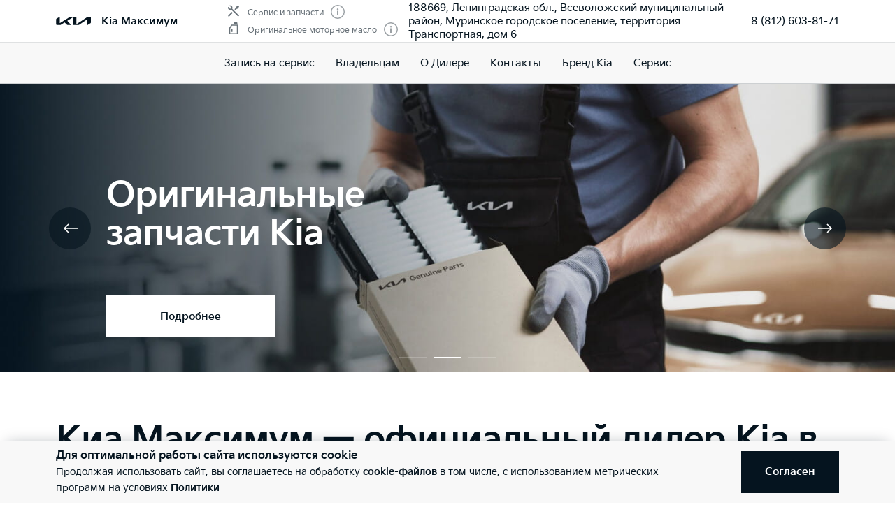

--- FILE ---
content_type: text/html; charset=utf-8
request_url: https://kia-maximum.ru/
body_size: 84779
content:
<!doctype html>
<html lang="ru" data-n-head-ssr class="" data-n-head="%7B%22class%22:%7B%22ssr%22:%22%22%7D%7D" prefix="og: http://ogp.me/ns#">
  <head>
    <meta charset="utf-8">
    <meta name="viewport" content="width=device-width,initial-scale=1,shrink-to-fit=no,minimum-scale=1,maximum-scale=1,user-scalable=no">
    <meta name="theme-color" content="#05141f">

    <link rel="preload" as="font" crossorigin="crossorigin" type="font/woff2" href="https://cdn.kia.ru/site-data/fonts/KiaSignatureBold.woff2">
    <link rel="preload" as="font" crossorigin="crossorigin" type="font/woff2" href="https://cdn.kia.ru/site-data/fonts/KiaSignatureRegular.woff2">
    <link rel="preload" as="font" crossorigin="crossorigin" type="font/woff2" href="https://cdn.kia.ru/site-data/fonts/KiaSignatureLight.woff2">

    <style>@font-face{font-family:KiaSignature;src:url(https://cdn.kia.ru/site-data/fonts/KiaSignatureBold.woff2) format('woff2'),url(https://cdn.kia.ru/site-data/fonts/KiaSignatureBold.woff) format('woff');font-weight:700;font-style:normal;font-display:swap}@font-face{font-family:KiaSignature;src:url(https://cdn.kia.ru/site-data/fonts/KiaSignatureRegular.woff2) format('woff2'),url(https://cdn.kia.ru/site-data/fonts/KiaSignatureRegular.woff) format('woff');font-weight:500;font-style:normal;font-display:swap}@font-face{font-family:KiaSignature;src:url(https://cdn.kia.ru/site-data/fonts/KiaSignatureLight.woff2) format('woff2'),url(https://cdn.kia.ru/site-data/fonts/KiaSignatureLight.woff) format('woff');font-weight:300;font-style:normal;font-display:swap}</style>

    <title>Киа Максимум - Официальный дилер Kia в Санкт-Петербурге | Купить новый автомобиль Киа в автосалоне</title><meta data-n-head="ssr" charset="utf-8"><meta data-n-head="ssr" name="viewport" content="width=device-width, initial-scale=1"><meta data-n-head="ssr" content="0104a06a5b4f1a3a" name="yandex-verification"><meta data-n-head="ssr" content="KpamZkdPgppd3GSavbizxGOMq4zH-uDBfktMewN0xoo" name="google-site-verification"><meta data-n-head="ssr" content="index, follow" name="robots"><meta data-n-head="ssr" data-hid="title" name="title" property="og:title" content="Киа Максимум - Официальный дилер Kia в Санкт-Петербурге | Купить новый автомобиль Киа в автосалоне"><meta data-n-head="ssr" data-hid="description" name="description" property="og:description" content="Новые автомобили марки Kia. Акции и спецпредложения при продаже новых автомобилей. Сервисное обслуживание и ремонт. Официальный дилер Kia Максимум, Санкт-Петербург."><meta data-n-head="ssr" data-hid="locale" name="locale" property="og:locale" content="ru_RU"><meta data-n-head="ssr" data-hid="type" name="type" property="og:type" content="website"><meta data-n-head="ssr" data-hid="image" name="image" property="og:image" content="https://cdn.kia.ru/media-data/upload/logo-new.jpg"><meta data-n-head="ssr" data-hid="url" name="url" property="og:url" content="https://kia-maximum.ru/"><link data-n-head="ssr" rel="icon" type="image/png" sizes="16x16" href="https://cdn.kia.ru/site-data/favicon/favicon-16x16.png"><link data-n-head="ssr" rel="icon" type="image/png" sizes="32x32" href="https://cdn.kia.ru/site-data/favicon/favicon-32x32.png"><link data-n-head="ssr" rel="icon" type="image/png" sizes="96x96" href="https://cdn.kia.ru/site-data/favicon/favicon-96x96.png"><link data-n-head="ssr" rel="apple-touch-icon-precomposed" sizes="57x57" href="https://cdn.kia.ru/site-data/favicon/apple-touch-icon-57x57.png"><link data-n-head="ssr" rel="apple-touch-icon-precomposed" sizes="60x60" href="https://cdn.kia.ru/site-data/favicon/apple-touch-icon-60x60.png"><link data-n-head="ssr" rel="apple-touch-icon-precomposed" sizes="72x72" href="https://cdn.kia.ru/site-data/favicon/apple-touch-icon-72x72.png"><link data-n-head="ssr" rel="apple-touch-icon-precomposed" sizes="76x76" href="https://cdn.kia.ru/site-data/favicon/apple-touch-icon-76x76.png"><link data-n-head="ssr" rel="apple-touch-icon-precomposed" sizes="114x114" href="https://cdn.kia.ru/site-data/favicon/apple-touch-icon-114x114.png"><link data-n-head="ssr" rel="apple-touch-icon-precomposed" sizes="120x120" href="https://cdn.kia.ru/site-data/favicon/apple-touch-icon-120x120.png"><link data-n-head="ssr" rel="apple-touch-icon-precomposed" sizes="144x144" href="https://cdn.kia.ru/site-data/favicon/apple-touch-icon-144x144.png"><link data-n-head="ssr" rel="apple-touch-icon-precomposed" sizes="152x152" href="https://cdn.kia.ru/site-data/favicon/apple-touch-icon-152x152.png"><link data-n-head="ssr" rel="canonical" href="https://kia-maximum.ru/"><link rel="preload" href="/_nuxt/270e733.js" as="script"><link rel="preload" href="/_nuxt/ebfc1d3.js" as="script"><link rel="preload" href="/_nuxt/css/5959bde.css" as="style"><link rel="preload" href="/_nuxt/87edcaf.js" as="script"><link rel="preload" href="/_nuxt/css/ac7feae.css" as="style"><link rel="preload" href="/_nuxt/62afec5.js" as="script"><link rel="preload" href="/_nuxt/css/2434d66.css" as="style"><link rel="preload" href="/_nuxt/1c0a9d8.js" as="script"><link rel="preload" href="/_nuxt/css/a902fd7.css" as="style"><link rel="preload" href="/_nuxt/5aedb0f.js" as="script"><link rel="preload" href="/_nuxt/css/ef4daf1.css" as="style"><link rel="preload" href="/_nuxt/fb71633.js" as="script"><link rel="preload" href="/_nuxt/css/d870e62.css" as="style"><link rel="preload" href="/_nuxt/53b0069.js" as="script"><link rel="stylesheet" href="/_nuxt/css/5959bde.css"><link rel="stylesheet" href="/_nuxt/css/ac7feae.css"><link rel="stylesheet" href="/_nuxt/css/2434d66.css"><link rel="stylesheet" href="/_nuxt/css/a902fd7.css"><link rel="stylesheet" href="/_nuxt/css/ef4daf1.css"><link rel="stylesheet" href="/_nuxt/css/d870e62.css">

    <link rel="manifest" href="/manifest.json">
    <meta name="msapplication-TileColor" content="#05141f">
    <meta name="msapplication-config" content="/browserconfig.xml">

    <script>"ontouchstart"in window||window.DocumentTouch&&document instanceof DocumentTouch?document.documentElement.className+=" touchevents":document.documentElement.className+=" no-touchevents"</script>
    <!-- Google Tag Manager -->
    <script>!function(e,t,a,n,g){e[n]=e[n]||[],e[n].push({"gtm.start":(new Date).getTime(),event:"gtm.js"});var m=t.getElementsByTagName(a)[0],r=t.createElement(a);r.async=!0,r.src="https://www.googletagmanager.com/gtm.js?id=GTM-T8VPNTP",m.parentNode.insertBefore(r,m)}(window,document,"script","dataLayer")</script>
    <!-- End Google Tag Manager -->
    <!-- Google Tag Manager (noscript) -->
    <noscript><iframe title="gtm" src="https://www.googletagmanager.com/ns.html?id=GTM-T8VPNTP" height="0" width="0" style="display:none;visibility:hidden"></iframe></noscript>
    <!-- End Google Tag Manager (noscript) -->
  </head>
  <body >
    <div data-server-rendered="true" id="__nuxt"><!----><div id="__layout"><div class="page-wrapper flex flex-col"><div class="page-wrapper__header"><div class="site-header" data-v-4d847a62><div class="site-header__container" data-v-4d847a62><div class="site-header__top px-6 desktop1440:px-16" data-v-4d847a62><div class="g-container" data-v-4d847a62><div class="site-header__top-container flex items-center justify-between" data-v-4d847a62><div class="site-header__top-logo flex items-center" data-v-4d847a62><div class="site-header__top-logo-img" data-v-4d847a62><svg viewBox="0 0 1160 265" fill="none" xmlns="http://www.w3.org/2000/svg" preserveAspectRatio="xMidYMid" class="site-header__top-logo-img-svg" data-v-4d847a62><path d="M676.218 234.43c0 2.134.597 3.298 1.991 3.298.996 0 1.793-.388 2.789-.97L1040.32 9.202c6.38-4.074 12.15-6.208 20.72-6.208h79.08c12.15 0 20.31 7.954 20.31 19.787v146.854c0 17.654-3.98 27.936-20.31 37.442l-95.81 56.064c-1.2.776-2.39 1.164-3.19 1.164-1.19 0-2.19-.776-2.19-4.074V88.74c0-1.94-.6-3.298-1.99-3.298-1 0-1.79.388-2.79.97L771.427 252.665c-7.37 4.656-13.345 6.014-20.117 6.014H577.024c-12.15 0-20.316-7.954-20.316-19.787V27.437c0-1.552-.797-2.91-1.992-2.91-.996 0-1.793.388-2.789.97l-173.289 101.46c-1.793.97-2.191 1.94-2.191 2.716 0 .776.199 1.358 1.593 2.522l123.693 120.47c1.593 1.552 2.788 2.91 2.788 4.074 0 1.358-1.792 2.134-3.983 2.134H388.597c-8.764 0-15.537-1.358-20.317-6.014l-75.092-73.136c-.797-.776-1.394-1.164-2.191-1.164-.598 0-1.594.388-2.39.776l-125.486 73.524c-7.569 4.462-12.748 5.82-20.317 5.82H27.278c-12.15 0-20.317-7.954-20.317-19.787V94.754c0-17.848 3.984-27.936 20.317-37.442L123.683.86c.996-.582 1.793-.776 2.589-.776 1.395 0 2.191 1.552 2.191 4.656V197.57c0 1.94.598 2.91 1.992 2.91.797 0 1.793-.582 2.789-1.164L458.908 8.62c7.769-4.462 12.549-5.82 21.512-5.82h175.282c12.15 0 20.316 7.954 20.316 19.787l.2 211.843z" fill="currentColor" data-v-4d847a62></path></svg></div> <div class="site-header__top-logo-name flex items-center ml-2 tablet:ml-3" data-v-4d847a62><div class="site-header__top-logo-name-value" data-v-4d847a62><div class="tablet:text-s2-b" data-v-4d847a62>
                    Kia Максимум
                  </div></div></div></div> <div class="site-header__top-dealer hidden desktop1440:block items-center justify-between" data-v-4d847a62><div class="header-dealer-info" data-v-77922e54 data-v-4d847a62><div class="flex items-center justify-between" data-v-77922e54><div class="header-dealer-info__awards" data-v-77922e54><div class="rating-header rating-header_2" data-v-09743c46 data-v-77922e54><div data-v-09743c46><div class="rating-header__item" data-v-09743c46><span class="rating-header__item-icon" data-v-09743c46><img src="https://cdn.kia.ru/media-bank/awards/icons/icon-service.svg" alt="Сервис и запчасти" data-v-09743c46></span> <span class="text-s3 color-dark-gray" data-v-09743c46>
        Сервис и запчасти
      </span> <button class="button-icon p-0 ml-2 color-gray cursor-pointer" data-v-0e73ea41 data-v-09743c46><svg width="20" height="20" viewBox="0 0 20 20" xmlns="http://www.w3.org/2000/svg" fill="none" preserveAspectRatio="xMidYMid" class="color-disabled-gray info-icon-gray cursor-pointer info-icon" data-v-0e73ea41><circle cx="10" cy="10" r="9.25" stroke="currentColor" stroke-width="1.5"></circle><path d="M9 15h2V8.5H9V15z" fill="currentColor"></path><circle cx="10" cy="6.25" r="1.25" fill="currentColor"></circle></svg> </button></div><div class="rating-header__item" data-v-09743c46><span class="rating-header__item-icon" data-v-09743c46><img src="https://cdn.kia.ru/media-bank/awards/icons/icon-oil.svg" alt="Оригинальное моторное масло" data-v-09743c46></span> <span class="text-s3 color-dark-gray" data-v-09743c46>
        Оригинальное моторное масло
      </span> <button class="button-icon p-0 ml-2 color-gray cursor-pointer" data-v-0e73ea41 data-v-09743c46><svg width="20" height="20" viewBox="0 0 20 20" xmlns="http://www.w3.org/2000/svg" fill="none" preserveAspectRatio="xMidYMid" class="color-disabled-gray info-icon-gray cursor-pointer info-icon" data-v-0e73ea41><circle cx="10" cy="10" r="9.25" stroke="currentColor" stroke-width="1.5"></circle><path d="M9 15h2V8.5H9V15z" fill="currentColor"></path><circle cx="10" cy="6.25" r="1.25" fill="currentColor"></circle></svg> </button></div></div></div></div> <div class="header-dealer-info__contacts" data-v-77922e54><div data-v-bf9607fc data-v-77922e54><div class="header-dealer-contacts flex items-center" data-v-bf9607fc><div class="header-dealer-contacts__item" data-v-bf9607fc><div class="header-dealer-contacts__item-addresses" data-v-bf9607fc><div class="header-dealer-contacts__item-addresses-current text-s2" data-v-bf9607fc><span data-v-bf9607fc>188669, Ленинградская обл., Всеволожский муниципальный район, Муринское городское поселение, территория Транспортная, дом 6</span></div></div></div> <div class="header-dealer-contacts__border-line" data-v-bf9607fc><div class="header-dealer-contacts__phone" data-v-bf9607fc><a href="tel:8 (812) 603-81-71" data-v-bf9607fc>
          8 (812) 603-81-71
        </a></div> <!----> <!----></div></div> <!----></div></div></div> <!----></div></div> <div class="site-header__top-actions flex items-center" data-v-4d847a62><div class="ml-6 hidden" data-v-4d847a62><svg width="20" height="20" viewBox="0 0 20 20" fill="none" xmlns="http://www.w3.org/2000/svg" preserveAspectRatio="xMidYMid" class="block" data-v-4d847a62><circle cx="10" cy="6" r="5.25" stroke="currentColor" stroke-width="1.5" data-v-4d847a62></circle><path d="M1 18.828A10.79 10.79 0 0110 14a10.79 10.79 0 019 4.828" stroke="currentColor" stroke-width="1.5" data-v-4d847a62></path></svg></div> <div class="site-header__top-actions-toggle ml-3 desktop1440:hidden" data-v-4d847a62><button type="button" class="site-header__top-actions-toggle-button hamburger hamburger--spin" data-v-4d847a62><span class="hamburger-box"><span class="hamburger-inner"></span></span></button></div></div></div></div></div> <div class="site-header__nav" data-v-4d847a62><div class="header-nav" data-v-2fe0152e data-v-4d847a62><div class="header-nav__overlay" data-v-2fe0152e></div> <div class="header-nav__main text-s1 desktop1440:text-s2" data-v-2fe0152e><div class="header-nav__main-item" data-v-2fe0152e><a href="/service/booking/" class="header-nav__main-link" data-v-2fe0152e>
            Запись на сервис
          </a></div><div class="header-nav__main-item" data-v-2fe0152e><div class="header-nav__main-link" data-v-2fe0152e><span data-v-2fe0152e>
              Владельцам
            </span> <svg width="20" height="20" viewBox="0 0 20 20" fill="none" xmlns="http://www.w3.org/2000/svg" preserveAspectRatio="xMidYMid" class="flex-shrink-0 desktop1440:hidden" data-v-2fe0152e data-v-2fe0152e><path d="M8.5 14l4-4-4-4" stroke="currentColor" stroke-width="2" data-v-2fe0152e data-v-2fe0152e></path></svg></div></div><div class="header-nav__main-item" data-v-2fe0152e><a href="/pages/about/" class="header-nav__main-link" data-v-2fe0152e>
            О Дилере
          </a></div><div class="header-nav__main-item" data-v-2fe0152e><a href="/dealerships/225/" class="header-nav__main-link" data-v-2fe0152e>
            Контакты
          </a></div><div class="header-nav__main-item" data-v-2fe0152e><a href="/about/brand-kia/" class="header-nav__main-link" data-v-2fe0152e>
            Бренд Kia
          </a></div><div class="header-nav__main-item" data-v-2fe0152e><a href="/servis/kia/" class="header-nav__main-link" data-v-2fe0152e>
            Сервис
          </a></div> <div class="dealer-burger text-s2" data-v-c04fc3ae data-v-2fe0152e><div class="dealer-burger__contacts" data-v-c04fc3ae><div class="text-x5 pb-2" data-v-c04fc3ae>Адреса салонов</div> <div data-v-c04fc3ae></div> <div class="dealer-burger__contacts-item" data-v-c04fc3ae><div class="dealer-burger__contacts-item-name mt-2" data-v-c04fc3ae><a href="/dealerships/225/" data-v-c04fc3ae>
            Kia Максимум Север
          </a></div> <div class="dealer-burger__awards" data-v-c04fc3ae><div class="rating-header rating-header_2" data-v-09743c46 data-v-c04fc3ae><div data-v-09743c46><div class="rating-header__item" data-v-09743c46><span class="rating-header__item-icon" data-v-09743c46><img src="https://cdn.kia.ru/media-bank/awards/icons/icon-service.svg" alt="Сервис и запчасти" data-v-09743c46></span> <span class="text-s3 color-dark-gray" data-v-09743c46>
        Сервис и запчасти
      </span> <button class="button-icon p-0 ml-2 color-gray cursor-pointer" data-v-0e73ea41 data-v-09743c46><svg width="20" height="20" viewBox="0 0 20 20" xmlns="http://www.w3.org/2000/svg" fill="none" preserveAspectRatio="xMidYMid" class="color-disabled-gray info-icon-gray cursor-pointer info-icon" data-v-0e73ea41><circle cx="10" cy="10" r="9.25" stroke="currentColor" stroke-width="1.5"></circle><path d="M9 15h2V8.5H9V15z" fill="currentColor"></path><circle cx="10" cy="6.25" r="1.25" fill="currentColor"></circle></svg> </button></div><div class="rating-header__item" data-v-09743c46><span class="rating-header__item-icon" data-v-09743c46><img src="https://cdn.kia.ru/media-bank/awards/icons/icon-oil.svg" alt="Оригинальное моторное масло" data-v-09743c46></span> <span class="text-s3 color-dark-gray" data-v-09743c46>
        Оригинальное моторное масло
      </span> <button class="button-icon p-0 ml-2 color-gray cursor-pointer" data-v-0e73ea41 data-v-09743c46><svg width="20" height="20" viewBox="0 0 20 20" xmlns="http://www.w3.org/2000/svg" fill="none" preserveAspectRatio="xMidYMid" class="color-disabled-gray info-icon-gray cursor-pointer info-icon" data-v-0e73ea41><circle cx="10" cy="10" r="9.25" stroke="currentColor" stroke-width="1.5"></circle><path d="M9 15h2V8.5H9V15z" fill="currentColor"></path><circle cx="10" cy="6.25" r="1.25" fill="currentColor"></circle></svg> </button></div></div></div></div> <div class="dealer-burger__contacts-item-address" data-v-c04fc3ae>
          188669, Ленинградская обл., Всеволожский муниципальный район, Муринское городское поселение, территория Транспортная, дом 6
        </div> <div class="dealer-burger__contacts-item-phone" data-v-c04fc3ae><a href="tel:8 (812) 603-81-71" class="inline-flex items-center" data-v-c04fc3ae><svg width="20" height="20" viewBox="0 0 20 20" fill="none" xmlns="http://www.w3.org/2000/svg" preserveAspectRatio="xMidYMid" class="mr-2" data-v-c04fc3ae data-v-c04fc3ae><path d="M2.494 3.506l1.299-1.299a1 1 0 011.414 0l2.66 2.66A1 1 0 017.941 6.2l-.681.851c-.467.584-.583 1.388-.203 2.032 1.318 2.23 3.191 3.5 4.511 4.086.57.254 1.218.103 1.706-.287l1.027-.822a1 1 0 011.332.074l2.603 2.603a1 1 0 01-.056 1.467l-1.691 1.45c-.63.54-1.46.82-2.286.734-1.801-.19-4.602-.786-7.703-3.887-3.716-3.716-4.577-6.634-4.855-8.603-.125-.882.219-1.761.849-2.39z" stroke="currentColor" stroke-width="1.5" data-v-c04fc3ae data-v-c04fc3ae></path></svg>
            8 (812) 603-81-71
          </a></div> <!----> <!----></div></div> <!----></div></div> <!----></div></div></div></div></div> <div class="page-wrapper__content"><div><div class="slider-promo" data-v-e518ecc2><div class="slider-promo__container" data-v-e518ecc2><div class="slider-promo__wrapper swiper-wrapper" data-v-e518ecc2><div class="slider-promo__slide swiper-slide" data-v-e518ecc2><div class="index-primary-slide__bg" data-v-e518ecc2><picture class="picture-media-query index-primary-slide__bg-media" data-v-e518ecc2><source data-srcset="https://cdn.kia.ru/resize/768x340/media-bank/4image768_340.jpg" media="(max-width: 600px)"><source data-srcset="https://cdn.kia.ru/resize/1440x520/media-bank/banner/season_service/season_service_tab.jpg" media="(max-width: 1280px)"><img alt="" data-sizes="auto" data-src="https://cdn.kia.ru/resize/1920x610/media-bank/banner/season_service/season_service.jpg" class="swiper-lazy lazyload"></picture></div> <div class="g-padding slider-promo__slide-body" data-v-e518ecc2><div class="g-container slider-promo__slide-content" data-v-e518ecc2><div class="slider-promo__slide-descr desktop:w-1/2" data-v-e518ecc2><div class="text-x4 desktop:text-x3 mb-2 desktop:mb-4 cursor-default" data-v-e518ecc2>Сервис Kia</div> <div class="text-s1-r cursor-default" data-v-e518ecc2>Надежность в любое время года</div></div> <div class="slider-promo__slide-button mt-8 tablet:w-1/2 desktop:w-1/3 desktop1440:w-1/4 desktop1920:w-1/6" data-v-e518ecc2><a href="/service/booking/" class="button button_white button_static" data-v-e518ecc2><span class="button__text" data-v-e518ecc2>
                    Запись на сервис
                  </span></a></div></div></div></div><div class="slider-promo__slide swiper-slide" data-v-e518ecc2><div class="index-primary-slide__bg" data-v-e518ecc2><picture class="picture-media-query index-primary-slide__bg-media" data-v-e518ecc2><source data-srcset="https://cdn.kia.ru/resize/768x340/media-bank/banner/parts/spare-parts768x340.jpg" media="(max-width: 600px)"><source data-srcset="https://cdn.kia.ru/resize/1440x520/media-bank/banner/parts/spare-parts1440x520.jpg" media="(max-width: 1280px)"><img alt="" data-sizes="auto" data-src="https://cdn.kia.ru/resize/1920x610/media-bank/banner/parts/spare-parts1920x610.jpg" class="swiper-lazy lazyload"></picture></div> <div class="g-padding slider-promo__slide-body" data-v-e518ecc2><div class="g-container slider-promo__slide-content" data-v-e518ecc2><div class="slider-promo__slide-descr desktop:w-1/2" data-v-e518ecc2><div class="text-x4 desktop:text-x3 mb-2 desktop:mb-4 cursor-default" data-v-e518ecc2>Оригинальные запчасти Kia</div> <div class="text-s1-r cursor-default" data-v-e518ecc2></div></div> <div class="slider-promo__slide-button mt-8 tablet:w-1/2 desktop:w-1/3 desktop1440:w-1/4 desktop1920:w-1/6" data-v-e518ecc2><a href="/service/genuine_parts/" class="button button_white button_static" data-v-e518ecc2><span class="button__text" data-v-e518ecc2>
                    Подробнее
                  </span></a></div></div></div></div><div class="slider-promo__slide swiper-slide" data-v-e518ecc2><div class="index-primary-slide__bg" data-v-e518ecc2><picture class="picture-media-query index-primary-slide__bg-media" data-v-e518ecc2><source data-srcset="https://cdn.kia.ru/resize/768x340/media-bank/master-site/banners/mobile/768_x_340.jpg" media="(max-width: 600px)"><source data-srcset="https://cdn.kia.ru/resize/1440x520/media-bank/master-site/banners/desktop/1440_x_520.jpg" media="(max-width: 1280px)"><img alt="" data-sizes="auto" data-src="https://cdn.kia.ru/resize/1920x610/media-bank/master-site/banners/retina/1920_x_610.jpg" class="swiper-lazy lazyload"></picture></div> <div class="g-padding slider-promo__slide-body" data-v-e518ecc2><div class="g-container slider-promo__slide-content" data-v-e518ecc2><div class="slider-promo__slide-descr desktop:w-1/2" data-v-e518ecc2><div class="text-x4 desktop:text-x3 mb-2 desktop:mb-4 cursor-default" data-v-e518ecc2>Movement that inspires</div> <div class="text-s1-r cursor-default" data-v-e518ecc2>Kia представляет новый логотип и глобальный девиз бренда</div></div> <div class="slider-promo__slide-button mt-8 tablet:w-1/2 desktop:w-1/3 desktop1440:w-1/4 desktop1920:w-1/6" data-v-e518ecc2><a href="/about/brand-kia/" class="button button_white button_static" data-v-e518ecc2><span class="button__text" data-v-e518ecc2>
                    Подробнее
                  </span></a></div></div></div></div></div></div> <div data-promo-images-pager class="slider-promo__pager v-swiper-pager v-swiper-pager_dark v-swiper-pager_permanent" data-v-e518ecc2></div> <div class="slider-promo__buttons" data-v-e518ecc2><div class="g-padding" data-v-e518ecc2><div class="g-container flex items-center justify-between" data-v-e518ecc2><button data-promo-images-prev="" class="slider-arrow slider-promo__buttons-item" data-v-e518ecc2><svg width="21" height="20" viewBox="0 0 21 20" fill="none" xmlns="http://www.w3.org/2000/svg" preserveAspectRatio="xMidYMid"><path d="M8 4l-6 6 6 6M2.5 10H21" stroke="currentColor" stroke-width="1.5"></path></svg></button> <button data-promo-images-next="" class="slider-arrow slider-promo__buttons-item" data-v-e518ecc2><svg width="21" height="20" viewBox="0 0 21 20" fill="none" xmlns="http://www.w3.org/2000/svg" preserveAspectRatio="xMidYMid"><path d="M13 16l6-6-6-6M18.5 10H0" stroke="currentColor" stroke-width="1.5"></path></svg></button></div></div></div></div> <div class="g-padding page-title pt-14 desktop:pb-0 desktop1440:pb-0"><div class="g-container"><div class="page-title__title text-x4 desktop:text-x3"><h1 class="text-x4 desktop1440:text-x3 mb-2 desktop:mb-4">Киа Максимум — официальный дилер Kia в Санкт-Петербурге</h1></div></div></div> <!----> <!----> <!----> <div class="my-8 desktop:my-12 desktop1440:my-16 py-10 desktop:py-12 desktop1440:py-16 bg-pale-beige"><div class="g-padding"><div class="g-container"><div class="block-links text-s1-r" data-v-608b41af><div class="text-x5 desktop:text-x4 mb-4" data-v-608b41af>
    Владельцам
  </div> <div class="block-links__list" data-v-608b41af><div class="block-links__list-item" data-v-608b41af><a href="/service/booking/" class="block-links__list-item-link" data-v-608b41af><span data-v-608b41af>
              Запись на сервис
            </span> <svg width="20" height="20" viewBox="0 0 20 20" fill="none" xmlns="http://www.w3.org/2000/svg" preserveAspectRatio="xMidYMid" data-v-608b41af><path d="M8.5 14l4-4-4-4" stroke="currentColor" stroke-width="2" data-v-608b41af></path></svg></a></div><div class="block-links__list-item" data-v-608b41af><a href="/service/genuine_parts/" class="block-links__list-item-link" data-v-608b41af><span data-v-608b41af>
              Запчасти
            </span> <svg width="20" height="20" viewBox="0 0 20 20" fill="none" xmlns="http://www.w3.org/2000/svg" preserveAspectRatio="xMidYMid" data-v-608b41af><path d="M8.5 14l4-4-4-4" stroke="currentColor" stroke-width="2" data-v-608b41af></path></svg></a></div><div class="block-links__list-item" data-v-608b41af><a href="/service/accessories/" class="block-links__list-item-link" data-v-608b41af><span data-v-608b41af>
              Аксессуары
            </span> <svg width="20" height="20" viewBox="0 0 20 20" fill="none" xmlns="http://www.w3.org/2000/svg" preserveAspectRatio="xMidYMid" data-v-608b41af><path d="M8.5 14l4-4-4-4" stroke="currentColor" stroke-width="2" data-v-608b41af></path></svg></a></div><div class="block-links__list-item" data-v-608b41af><a href="/service/check/" class="block-links__list-item-link" data-v-608b41af><span data-v-608b41af>
              Сервисные инспекции
            </span> <svg width="20" height="20" viewBox="0 0 20 20" fill="none" xmlns="http://www.w3.org/2000/svg" preserveAspectRatio="xMidYMid" data-v-608b41af><path d="M8.5 14l4-4-4-4" stroke="currentColor" stroke-width="2" data-v-608b41af></path></svg></a></div><div class="block-links__list-item" data-v-608b41af><a href="/landing/help/" class="block-links__list-item-link" data-v-608b41af><span data-v-608b41af>
              Помощь на дороге
            </span> <svg width="20" height="20" viewBox="0 0 20 20" fill="none" xmlns="http://www.w3.org/2000/svg" preserveAspectRatio="xMidYMid" data-v-608b41af><path d="M8.5 14l4-4-4-4" stroke="currentColor" stroke-width="2" data-v-608b41af></path></svg></a></div><div class="block-links__list-item" data-v-608b41af><a href="/landing/warranty/" class="block-links__list-item-link" data-v-608b41af><span data-v-608b41af>
              Гарантия
            </span> <svg width="20" height="20" viewBox="0 0 20 20" fill="none" xmlns="http://www.w3.org/2000/svg" preserveAspectRatio="xMidYMid" data-v-608b41af><path d="M8.5 14l4-4-4-4" stroke="currentColor" stroke-width="2" data-v-608b41af></path></svg></a></div><div class="block-links__list-item" data-v-608b41af><a href="/service/oil/" class="block-links__list-item-link" data-v-608b41af><span data-v-608b41af>
              Моторное масло
            </span> <svg width="20" height="20" viewBox="0 0 20 20" fill="none" xmlns="http://www.w3.org/2000/svg" preserveAspectRatio="xMidYMid" data-v-608b41af><path d="M8.5 14l4-4-4-4" stroke="currentColor" stroke-width="2" data-v-608b41af></path></svg></a></div></div></div></div></div></div> <div class="my-8 desktop:my-12 desktop1440:my-16"><div class="g-padding"><div class="g-container"><div class="text-x5 desktop:text-x4 mb-4 tablet:mb-6 desktop:mb-8">Акции и спецпредложения на сервисное обслуживание</div> <div class="special-offers" data-v-7b4408b2><div class="special-offers__container" data-v-7b4408b2><div class="special-offers__wrapper swiper-wrapper" data-v-7b4408b2><div class="special-offers__slide swiper-slide" data-v-7b4408b2><a href="/service/special/dealer/radiator/" class="special-offers-card" data-v-f058e828 data-v-7b4408b2><span class="special-offers-card__image" style="background-image:url('https://cdn.kia.ru/resize/410x275/media-bank/kia-maximum/410x277.jpg');" data-v-f058e828></span> <span class="special-offers-card__descr" data-v-f058e828><span class="block text-s1" data-v-f058e828>
      Мойка радиатора
    </span> <span class="block mt-1 text-s2i color-disabled-gray" data-v-f058e828>
      Постоянная акция
    </span> <span class="block mt-2" data-v-f058e828>Пакетное предложение: мойка радиатора + заправка кондиционера</span></span></a></div><div class="special-offers__slide swiper-slide" data-v-7b4408b2><a href="/service/special/dealer/to-3+/" class="special-offers-card" data-v-f058e828 data-v-7b4408b2><span class="special-offers-card__image" style="background-image:url('https://cdn.kia.ru/resize/410x275/media-bank/kia-maximum/410x2771.jpg');" data-v-f058e828></span> <span class="special-offers-card__descr" data-v-f058e828><span class="block text-s1" data-v-f058e828>
      Промежуточное ТО на автомобили 3+
    </span> <span class="block mt-1 text-s2i color-disabled-gray" data-v-f058e828>
      Постоянная акция
    </span> <span class="block mt-2" data-v-f058e828>Продли срок службы своего автомобиля</span></span></a></div><div class="special-offers__slide swiper-slide" data-v-7b4408b2><a href="/service/special/dealer/zamena-masla/" class="special-offers-card" data-v-f058e828 data-v-7b4408b2><span class="special-offers-card__image" style="background-image:url('https://cdn.kia.ru/resize/410x275/media-bank/kia-maximum/Zamenamasla410x277.jpg');" data-v-f058e828></span> <span class="special-offers-card__descr" data-v-f058e828><span class="block text-s1" data-v-f058e828>
      Замена масла ДВС и профилактика масленой системы
    </span> <span class="block mt-1 text-s2i color-disabled-gray" data-v-f058e828>
      Постоянная акция
    </span> <span class="block mt-2" data-v-f058e828>Уход для автомобилей 3+</span></span></a></div></div> <button data-special-offers-prev="" class="slider-arrow special-offers__arrow special-offers__arrow_prev swiper-button-disabled" data-v-7b4408b2><svg width="21" height="20" viewBox="0 0 21 20" fill="none" xmlns="http://www.w3.org/2000/svg" preserveAspectRatio="xMidYMid"><path d="M8 4l-6 6 6 6M2.5 10H21" stroke="currentColor" stroke-width="1.5"></path></svg></button> <button data-special-offers-next="" class="slider-arrow special-offers__arrow special-offers__arrow_next swiper-button-disabled" data-v-7b4408b2><svg width="21" height="20" viewBox="0 0 21 20" fill="none" xmlns="http://www.w3.org/2000/svg" preserveAspectRatio="xMidYMid"><path d="M13 16l6-6-6-6M18.5 10H0" stroke="currentColor" stroke-width="1.5"></path></svg></button></div></div> <div class="mt-8 desktop:flex justify-center"><a href="/service/special/" class="button button_secondary button_fw button_static"><span class="button__text">Все спецпредложения</span></a></div></div></div></div> <div class="separator my-8 desktop:hidden"></div> <div class="my-8 desktop:my-12 desktop1440:my-16"><div class="g-padding"><div class="g-container"><div class="text-x5 desktop:text-x4 mb-4 tablet:mb-6 desktop:mb-8 desktop:text-align-center">Новости компании</div> <div class="articles" data-v-42794d18><div class="articles__container" data-v-42794d18><div class="articles__wrapper swiper-wrapper" data-v-42794d18><div class="articles__slide swiper-slide" data-v-42794d18><a href="/news/kia-k9-test-drive/" class="articles-card" data-v-75b7b7ac data-v-42794d18><span class="articles-card__image" style="background-image:url('https://cdn.kia.ru/resize/410x300/media-bank/kia-maximum/TDkiak9.jpg');" data-v-75b7b7ac></span> <span class="articles-card__descr" data-v-75b7b7ac><span class="articles-card__title text-s2-b" data-v-75b7b7ac>
      Тест-драйв Kia K9
    </span> <span class="block mt-8 text-s2i color-disabled-gray" data-v-75b7b7ac>
      14 марта
    </span></span></a></div><div class="articles__slide swiper-slide" data-v-42794d18><a href="/news/korobka-dct/" class="articles-card" data-v-75b7b7ac data-v-42794d18><span class="articles-card__image" style="background-image:url('https://cdn.kia.ru/resize/410x300/media-bank/kia-maximum/0YAAAgNPzeA1920.jpg');" data-v-75b7b7ac></span> <span class="articles-card__descr" data-v-75b7b7ac><span class="articles-card__title text-s2-b" data-v-75b7b7ac>
      Обзор коробки Kia DCT
    </span> <span class="block mt-8 text-s2i color-disabled-gray" data-v-75b7b7ac>
      19 декабря
    </span></span></a></div><div class="articles__slide swiper-slide" data-v-42794d18><a href="/news/test-drive-kia-sportage-2022/" class="articles-card" data-v-75b7b7ac data-v-42794d18><span class="articles-card__image" style="background-image:url('https://cdn.kia.ru/resize/410x300/media-bank/kia-maximum/sportage/92e8fa3707cf4ba19b882f940e37c0d2.jpg');" data-v-75b7b7ac></span> <span class="articles-card__descr" data-v-75b7b7ac><span class="articles-card__title text-s2-b" data-v-75b7b7ac>
      Тест-драйв Kia Sportage 2022 года
    </span> <span class="block mt-8 text-s2i color-disabled-gray" data-v-75b7b7ac>
      14 ноября
    </span></span></a></div><div class="articles__slide swiper-slide" data-v-42794d18><a href="/news/to-kia/" class="articles-card" data-v-75b7b7ac data-v-42794d18><span class="articles-card__image" style="background-image:url('https://cdn.kia.ru/resize/410x300/media-bank/kia-maximum/news/Kiatransformation_410x277.jpg');" data-v-75b7b7ac></span> <span class="articles-card__descr" data-v-75b7b7ac><span class="articles-card__title text-s2-b" data-v-75b7b7ac>
      Что входит в плановое ТО Kia
    </span> <span class="block mt-8 text-s2i color-disabled-gray" data-v-75b7b7ac>
      27 июля
    </span></span></a></div><div class="articles__slide swiper-slide" data-v-42794d18><a href="/news/kia-vs-hyindai/" class="articles-card" data-v-75b7b7ac data-v-42794d18><span class="articles-card__image" style="background-image:url('https://cdn.kia.ru/resize/410x300/media-bank/kia-maximum/news/510_2_1_410x277px.jpg');" data-v-75b7b7ac></span> <span class="articles-card__descr" data-v-75b7b7ac><span class="articles-card__title text-s2-b" data-v-75b7b7ac>
      Чем отличается Киа от Хендай
    </span> <span class="block mt-8 text-s2i color-disabled-gray" data-v-75b7b7ac>
      30 июня
    </span></span></a></div><div class="articles__slide swiper-slide" data-v-42794d18><a href="/news/avtotor-vypuskaet-kia-cerato/" class="articles-card" data-v-75b7b7ac data-v-42794d18><span class="articles-card__image" style="background-image:url('https://cdn.kia.ru/resize/410x300/media-bank/kia-maximum/news/510_2_1_410x277px.jpg');" data-v-75b7b7ac></span> <span class="articles-card__descr" data-v-75b7b7ac><span class="articles-card__title text-s2-b" data-v-75b7b7ac>
      Калининградский «Автотор» уже выпускает новую версию KIA Cerato
    </span> <span class="block mt-8 text-s2i color-disabled-gray" data-v-75b7b7ac>
      18 августа
    </span></span></a></div><div class="articles__slide swiper-slide" data-v-42794d18><a href="/news/transformaciyu-brenda-kia/" class="articles-card" data-v-75b7b7ac data-v-42794d18><span class="articles-card__image" style="background-image:url('https://cdn.kia.ru/resize/410x300/media-bank/kia-maximum/news/Kiatransformation_410x277.jpg');" data-v-75b7b7ac></span> <span class="articles-card__descr" data-v-75b7b7ac><span class="articles-card__title text-s2-b" data-v-75b7b7ac>
      Kia представил новый логотип и слоган
    </span> <span class="block mt-8 text-s2i color-disabled-gray" data-v-75b7b7ac>
      9 июля
    </span></span></a></div><div class="articles__slide swiper-slide" data-v-42794d18><a href="/news/kia-ev6-stal-populyarnym/" class="articles-card" data-v-75b7b7ac data-v-42794d18><span class="articles-card__image" style="background-image:url('https://cdn.kia.ru/resize/410x300/media-bank/kia-maximum/news/293_1_1_410x277.jpg');" data-v-75b7b7ac></span> <span class="articles-card__descr" data-v-75b7b7ac><span class="articles-card__title text-s2-b" data-v-75b7b7ac>
      В Европе Kia EV6 стал популярным до старта продаж
    </span> <span class="block mt-8 text-s2i color-disabled-gray" data-v-75b7b7ac>
      25 мая
    </span></span></a></div></div> <button data-articles-prev="" class="slider-arrow articles__arrow articles__arrow_prev swiper-button-disabled" data-v-42794d18><svg width="21" height="20" viewBox="0 0 21 20" fill="none" xmlns="http://www.w3.org/2000/svg" preserveAspectRatio="xMidYMid"><path d="M8 4l-6 6 6 6M2.5 10H21" stroke="currentColor" stroke-width="1.5"></path></svg></button> <button data-articles-next="" class="slider-arrow articles__arrow articles__arrow_next swiper-button-disabled" data-v-42794d18><svg width="21" height="20" viewBox="0 0 21 20" fill="none" xmlns="http://www.w3.org/2000/svg" preserveAspectRatio="xMidYMid"><path d="M13 16l6-6-6-6M18.5 10H0" stroke="currentColor" stroke-width="1.5"></path></svg></button></div></div> <div class="mt-8 desktop:flex justify-center"><a href="/news/" class="button button_secondary button_fw button_static"><span class="button__text">Все публикации</span></a></div></div></div></div> <div class="my-8 desktop:my-12 desktop1440:my-16"><div class="g-padding"><div class="g-container"><div class="desktop1440:flex"><div class="text-x5 mb-8 desktop1440:mb-0 desktop1440:pr-30 desktop1440:w-1/2">
          Контакты
          Kia Максимум
        </div> <div class="desktop1440:w-1/2"><div class="offices" data-v-30c565a3><div class="offices__item tablet:text-s1-r" data-v-30c565a3><div class="offices-card tablet:flex" data-v-ffe4fa5c data-v-30c565a3><div class="tablet:w-6/10" data-v-ffe4fa5c><div class="text-s2-b tablet:text-s1 tablet:mr-4" data-v-ffe4fa5c><a href="/dealerships/225/" class="inline-flex items-center link-short" data-v-ffe4fa5c>
        Kia Максимум Север
        <svg width="20" height="20" viewBox="0 0 20 20" fill="none" xmlns="http://www.w3.org/2000/svg" preserveAspectRatio="xMidYMid" class="flex-shrink-0" data-v-ffe4fa5c><path d="M8.5 14l4-4-4-4" stroke="currentColor" stroke-width="2" data-v-ffe4fa5c></path></svg></a></div> <div data-v-ffe4fa5c><div class="awards__item" data-v-ffe4fa5c><span class="awards__item-icon" data-v-ffe4fa5c><img src="https://cdn.kia.ru/media-bank/awards/icons/icon-service.svg" alt="Сервис и запчасти" data-v-ffe4fa5c></span> <span class="text-s3 color-dark-gray text-award-weight" data-v-ffe4fa5c>
          Сервис и запчасти
        </span> <button class="button-icon p-0 ml-2 color-gray cursor-pointer" data-v-0e73ea41 data-v-ffe4fa5c><svg width="20" height="20" viewBox="0 0 20 20" xmlns="http://www.w3.org/2000/svg" fill="none" preserveAspectRatio="xMidYMid" class="color-disabled-gray info-icon-gray cursor-pointer info-icon" data-v-0e73ea41><circle cx="10" cy="10" r="9.25" stroke="currentColor" stroke-width="1.5"></circle><path d="M9 15h2V8.5H9V15z" fill="currentColor"></path><circle cx="10" cy="6.25" r="1.25" fill="currentColor"></circle></svg> </button></div><div class="awards__item" data-v-ffe4fa5c><span class="awards__item-icon" data-v-ffe4fa5c><img src="https://cdn.kia.ru/media-bank/awards/icons/icon-oil.svg" alt="Оригинальное моторное масло" data-v-ffe4fa5c></span> <span class="text-s3 color-dark-gray text-award-weight" data-v-ffe4fa5c>
          Оригинальное моторное масло
        </span> <button class="button-icon p-0 ml-2 color-gray cursor-pointer" data-v-0e73ea41 data-v-ffe4fa5c><svg width="20" height="20" viewBox="0 0 20 20" xmlns="http://www.w3.org/2000/svg" fill="none" preserveAspectRatio="xMidYMid" class="color-disabled-gray info-icon-gray cursor-pointer info-icon" data-v-0e73ea41><circle cx="10" cy="10" r="9.25" stroke="currentColor" stroke-width="1.5"></circle><path d="M9 15h2V8.5H9V15z" fill="currentColor"></path><circle cx="10" cy="6.25" r="1.25" fill="currentColor"></circle></svg> </button></div></div> <div class="color-dark-gray mt-2 tablet:mr-8" data-v-ffe4fa5c>
      188669, Ленинградская обл., Всеволожский муниципальный район, Муринское городское поселение, территория Транспортная, дом 6
    </div></div> <div class="tablet:w-4/10 tablet:flex flex-col-reverse justify-end" data-v-ffe4fa5c><div class="color-dark-gray mt-1 tablet:mt-2" data-v-ffe4fa5c>Автосалон: Пн-Вс 9:00-21:00, Сервис: 07:00-21:00</div> <div data-v-3595d3ec data-v-ffe4fa5c><!----> <!----></div> <div class="text-s2-b tablet:text-s1 mt-4 tablet:mt-0" data-v-ffe4fa5c><a href="tel:8 (812) 603-81-71" data-v-ffe4fa5c>
        8 (812) 603-81-71
      </a></div></div></div></div> <!----></div></div></div></div></div></div> <div class="separator my-8"></div> <div class="mt-6 tablet:mt-8 mb-8 desktop:my-12 desktop1440:my-16"><div class="g-padding"><div class="g-container"><div class="form form_short"><!----> <!----> <div class="text-x5 mb-1">Закажите звонок</div> <div class="text-s2i mb-1">Поля, отмеченные *, обязательны для заполнения</div> <span><form class="mt-6"><fieldset class="is-full is-split"><legend></legend> <ul><li><span><div><div class="form-control form-control_text"><div class="form-control-container w-full"><input type="text" autocomplete="on"> <label><!----> <span class="w-full">Имя *</span> </label> <!----> <!----> <!---->   <!----></div></div> <!----></div></span></li> <li><span><div><div class="form-control form-control_text"><div class="form-control-container w-full"><input type="text" autocomplete="on"> <label><!----> <span class="w-full">Телефон *</span> </label> <!----> <!----> <!---->   <!----></div></div> <!----></div></span></li> <li><div>Тип вопроса</div> <span><div class="multiselect_small mt-3 multiselect"><div tabindex="0" class="multiselect"><div class="multiselect__select"></div>  <div class="multiselect__tags"><div class="multiselect__tags-wrap" style="display:none;"></div> <!----> <div class="multiselect__spinner" style="display:none;"></div> <!----> <!----> <span class="multiselect__placeholder">
          Выберите тип вопроса
        </span></div> <div tabindex="-1" class="multiselect__content-wrapper" style="max-height:250px;display:none;"><ul class="multiselect__content" style="display:inline-block;"> <!----> <li class="multiselect__element"><span data-select="" data-selected="" data-deselect="" class="multiselect__option multiselect__option--highlight"><span>Сервисное обслуживание (ТО, гарантия, эксплуатация)</span></span> <!----></li><li class="multiselect__element"><span data-select="" data-selected="" data-deselect="" class="multiselect__option"><span>Наличие и стоимость запасных частей и аксессуаров Kia</span></span> <!----></li><li class="multiselect__element"><span data-select="" data-selected="" data-deselect="" class="multiselect__option"><span>Другое</span></span> <!----></li> <li style="display:none;"><span class="multiselect__option">
      Элементы не найдены. Попробуйте изменить поисковый запрос.
    </span></li> <li style="display:none;"><span class="multiselect__option">
      Список пуст
    </span></li> </ul></div></div> <!----> <!----></div></span></li> <!----></ul></fieldset> <div class="form-agree"><span><div><div class="form-control form-control_checkbox is-empty"><div class="form-control-container w-full"><input id="callback-agree" type="checkbox" name="agree" autocomplete="on"> <label for="callback-agree"><!----> <!----> <span class="w-full text-s3">Даю согласие на обработку своих персональных данных на условиях, <a href="javascript:">указанных здесь</a> <!----></span></label> <!----> <!----> <!---->   <!----></div></div> <!----></div></span></div> <div class="form-agree"><span><div><div class="form-control form-control_checkbox is-empty"><div class="form-control-container w-full"><input id="callback-marketing" type="checkbox" name="marketing" autocomplete="on"> <label for="callback-marketing"><!----> <!----> <span class="w-full text-s3">Даю согласие на получение информации рекламного характера на условиях, <a href="javascript:">указанных здесь</a>. <!----></span></label> <!----> <!----> <!---->   <!----></div></div> <!----></div></span></div> <div class="mt-6"><button type="submit" class="button button_primary button_static"><span class="button__text"> Отправить заявку </span></button></div></form></span></div></div></div></div></div></div> <!----> <div class="page-wrapper__footer"><div class="prefooter bg-pale-beige" data-v-f5d149bc><div class="g-padding" data-v-f5d149bc><div class="g-container" data-v-f5d149bc><div class="desktop1440:flex" data-v-f5d149bc><h2 class="text-x5 desktop:text-x4 mb-4 desktop1440:mb-0 desktop1440:pr-30 desktop1440:w-1/2" data-v-f5d149bc>
          «Киа Максимум» - официальный дилер Kia в СПб
        </h2> <div class="desktop1920:pr-22 desktop1440:w-1/2 seo-text-block__wrapper" data-v-f5d149bc><div data-v-f5d149bc><div class="text-s2i" data-v-f5d149bc><p>Автоцентр &laquo;Kia Максимум&raquo; &mdash; официальный дилер Киа в Санкт-Петербурге. Здесь можно приобрести новый автомобиль южнокорейского бренда любого размера, ценового сегмента и типа кузова. В ассортименте есть субкомпактные, компактные, среднеразмерные и полноразмерные модели, а также кроссоверы, кроссвэны и внедорожники.</p>
<p>Наименьшие по размерам варианты в продуктовой линейке Kia &mdash; малолитражный <a title="Picanto" href="../models/picanto/desc/">Picanto</a>, субкомактный <a title="Rio" href="../models/rio/desc/">Rio</a> и его модификация повышенной проходимости <a title="Rio X" href="../models/rio-x/desc/">Rio X</a>. Уровнем выше позиционируются более вместительные модели C-класса, к которым относятся автомобили <a title="Ceed" href="../models/ceed/desc/">Ceed</a> (хэтчбек), <a title="Ceed SW" href="../models/ceed_sw/desc/">Ceed SW</a> (универсал), <a title="ProCeed" href="../models/proceed/desc/">ProCeed</a> (спортивный универсал) и <a title="Cerato" href="../models/cerato/desc/">Cerato</a> (седан).</p>
<p>Максимум грации и элегантности демонстрируют бизнес-седан <a title="K5" href="../models/k5/desc/">K5</a>, спортивный лифтбек <a title="Stinger" href="../models/stinger/desc/">Stinger</a> и роскошный представительский полноразмерный седан <a title="K900" href="../models/k900/desc/">K900</a>. Любая из этих моделей отличается ярким дизайном, привлекающим внимание, а также отличным соотношением цены и характеристик на фоне большинства конкурентных решений.</p>
<p>Купить Kia в СПБ в автосалоне &laquo;Kia Максимум&raquo; можно в любой существующей комплектации, используя наиболее удобную форму расчета. Оплатить покупку можно наличными, банковским переводом или картой. Также доступны <a title="КИА в кредит" href="../buy/calc/">кредит</a> и лизинг с полным содействием опытного менеджера автоцентра.</p>
<p>Кроме того, в салоне доступна схема Trade-in, предполагающей быстрый обмен транспортного средства. В этом случае наши клиенты избавлены от необходимости искать покупателя своего автомобиля &mdash; деньги выдаются в тот же день, благодаря чему оформление сделки купли-продажи занимает всего 1-2 дня.</p>
<p>Возможности &laquo;Kia Максимум&raquo; не ограничены продажей автомобилей &mdash; также есть автосервис, где можно отремонтировать или обслужить автомобиль этого бренда. Как официальный дилер, мы можем оперативно привезти любые запчасти к актуальным моделям Киа и выполнить ремонт сложных агрегатов.</p>
<p>Чтобы узнать цену интересующей модели, <a title="записаться на тест-драйв" href="../buy/testdrive/">записаться на тест-драйв</a>, получить другую информацию, звоните или <a title="заявка на обратный звонок" href="../callback/">оставьте заявку на обратный звонок</a>. Также приезжайте <a title="наши контакты" href="../dealerships/225/">по адресу</a>: проспект Непокоренных, 47, чтобы увидеть все представленные модели своими глазами.</p></div></div> <!----></div></div></div></div></div> <div class="bg-black color-white pt-12 pb-6 tablet:pb-12 desktop:pb-14 desktop1440:py-12" data-v-9e33e180><div class="g-padding" data-v-9e33e180><div class="g-container" data-v-9e33e180><div class="pb-12 mb-8 tablet:mb-12 disclaimer mb-12" data-v-9e33e180><!--noindex--> <div class="text-s3 tablet:text-s2i color-disabled-gray"><noindex>Сведения о ценах на продукцию бренда Kia, содержащиеся на сайте, носят исключительно информационный характер. Указанные цены могут отличаться от действительных цен дилеров Kia.<br><br>
Для получения подробной информации об актуальных ценах на продукцию Kia и наличии автомобилей обращайтесь к дилерам Kia. Приобретение любой продукции бренда Kia осуществляется в соответствии с условиями индивидуального договора купли-продажи. Представленное изображение автомобиля может отличаться от реализуемого. Не является публичной офертой.
<br/></noindex></div> <span class="inline-flex items-center cursor-pointer disclaimer-toggle pt-1 text-s3 tablet:text-s2i color-white"><span class="disclaimer-toggle__text"> Подробнее </span> <svg width="20" height="20" viewBox="0 0 20 20" fill="none" xmlns="http://www.w3.org/2000/svg" preserveAspectRatio="xMidYMid"><path d="M5 8l5 5 5-5" stroke="currentColor" stroke-width="2"></path></svg></span> <!--/noindex--></div> <div class="footer__content" data-v-9e33e180><div class="footer__logo mb-4 tablet:mb-11 desktop:mb-12 desktop1440:mb-13" data-v-9e33e180><div class="flex items-center" data-v-9e33e180><div class="footer__logo-link block flex-shrink-0" data-v-9e33e180><svg viewBox="0 0 1160 265" fill="none" xmlns="http://www.w3.org/2000/svg" preserveAspectRatio="xMidYMid" class="block" data-v-9e33e180><path d="M676.218 234.43c0 2.134.597 3.298 1.991 3.298.996 0 1.793-.388 2.789-.97L1040.32 9.202c6.38-4.074 12.15-6.208 20.72-6.208h79.08c12.15 0 20.31 7.954 20.31 19.787v146.854c0 17.654-3.98 27.936-20.31 37.442l-95.81 56.064c-1.2.776-2.39 1.164-3.19 1.164-1.19 0-2.19-.776-2.19-4.074V88.74c0-1.94-.6-3.298-1.99-3.298-1 0-1.79.388-2.79.97L771.427 252.665c-7.37 4.656-13.345 6.014-20.117 6.014H577.024c-12.15 0-20.316-7.954-20.316-19.787V27.437c0-1.552-.797-2.91-1.992-2.91-.996 0-1.793.388-2.789.97l-173.289 101.46c-1.793.97-2.191 1.94-2.191 2.716 0 .776.199 1.358 1.593 2.522l123.693 120.47c1.593 1.552 2.788 2.91 2.788 4.074 0 1.358-1.792 2.134-3.983 2.134H388.597c-8.764 0-15.537-1.358-20.317-6.014l-75.092-73.136c-.797-.776-1.394-1.164-2.191-1.164-.598 0-1.594.388-2.39.776l-125.486 73.524c-7.569 4.462-12.748 5.82-20.317 5.82H27.278c-12.15 0-20.317-7.954-20.317-19.787V94.754c0-17.848 3.984-27.936 20.317-37.442L123.683.86c.996-.582 1.793-.776 2.589-.776 1.395 0 2.191 1.552 2.191 4.656V197.57c0 1.94.598 2.91 1.992 2.91.797 0 1.793-.582 2.789-1.164L458.908 8.62c7.769-4.462 12.549-5.82 21.512-5.82h175.282c12.15 0 20.316 7.954 20.316 19.787l.2 211.843z" fill="currentColor" data-v-9e33e180></path></svg></div> <span class="footer__logo-name text-s1" data-v-9e33e180>
                Kia Максимум
              </span></div></div> <div class="footer__links tablet:flex tablet:mb-2 desktop1440:mb-27" data-v-9e33e180><div class="tablet:w-2/3 desktop1440:w-3/4" data-v-9e33e180><div class="footer__nav" data-v-38bc65e1 data-v-9e33e180><div class="footer__nav-col" data-v-38bc65e1><div class="footer__nav-item" data-v-38bc65e1><a href="/pages/about/" class="footer__nav-item-title text-s2i-b tablet:text-s1 block" data-v-38bc65e1>
            О Дилере
          </a></div></div> <div class="footer__nav-col" data-v-38bc65e1><div class="footer__nav-item" data-v-38bc65e1><div class="footer__nav-item-title text-s2i-b tablet:text-s1 flex items-center justify-between" data-v-38bc65e1><span data-v-38bc65e1>Владельцам</span> <svg width="20" height="20" viewBox="0 0 20 20" fill="none" xmlns="http://www.w3.org/2000/svg" preserveAspectRatio="xMidYMid" class="footer__nav-item-title-icon" data-v-38bc65e1 data-v-38bc65e1><path d="M5 8l5 5 5-5" stroke="currentColor" stroke-width="2" data-v-38bc65e1 data-v-38bc65e1></path></svg></div> <div class="footer__nav-item-sub" data-v-38bc65e1 data-v-38bc65e1><div class="footer__nav-item-sub-link" data-v-38bc65e1><a href="/servis/kia/" class="footer__nav-item-sub-link-item" data-v-38bc65e1>
                    Сервис Kia
                  </a></div><div class="footer__nav-item-sub-link" data-v-38bc65e1><a href="/service/booking/" class="footer__nav-item-sub-link-item" data-v-38bc65e1>
                    Запись на сервис
                  </a></div><div class="footer__nav-item-sub-link" data-v-38bc65e1><a href="/service/special/" class="footer__nav-item-sub-link-item" data-v-38bc65e1>
                    Спецпредложения
                  </a></div><div class="footer__nav-item-sub-link" data-v-38bc65e1><a href="/service/accessories/" class="footer__nav-item-sub-link-item" data-v-38bc65e1>
                    Аксессуары
                  </a></div><div class="footer__nav-item-sub-link" data-v-38bc65e1><a href="/service/genuine_parts/" class="footer__nav-item-sub-link-item" data-v-38bc65e1>
                    Оригинальные запчасти
                  </a></div></div></div></div></div></div> <div class="tablet:w-1/3 desktop1440:w-1/4 mt-8 tablet:mt-0 mb-4 tablet:mt-1 desktop1440:mt-0" data-v-9e33e180><div class="footer__contacts" data-v-2358b387 data-v-9e33e180><div data-v-2358b387><div class="footer__contacts-info" data-v-2358b387><div class="footer__contacts-info-title text-s2i-b tablet:text-s1" data-v-2358b387>Адрес салонa</div> <div class="footer__contacts-info-desc" data-v-2358b387>
        188669, Ленинградская обл., Всеволожский муниципальный район, Муринское городское поселение, территория Транспортная, дом 6
      </div></div></div> <div class="footer__contacts-phone mt-3" data-v-2358b387><a href="tel:8 (812) 603-81-71" class="footer__contacts-phone-link" data-v-2358b387><svg width="20" height="20" viewBox="0 0 20 20" fill="none" xmlns="http://www.w3.org/2000/svg" preserveAspectRatio="xMidYMid" class="mr-2" data-v-2358b387 data-v-2358b387><path d="M2.494 3.506l1.299-1.299a1 1 0 011.414 0l2.66 2.66A1 1 0 017.941 6.2l-.681.851c-.467.584-.583 1.388-.203 2.032 1.318 2.23 3.191 3.5 4.511 4.086.57.254 1.218.103 1.706-.287l1.027-.822a1 1 0 011.332.074l2.603 2.603a1 1 0 01-.056 1.467l-1.691 1.45c-.63.54-1.46.82-2.286.734-1.801-.19-4.602-.786-7.703-3.887-3.716-3.716-4.577-6.634-4.855-8.603-.125-.882.219-1.761.849-2.39z" stroke="currentColor" stroke-width="1.5" data-v-2358b387 data-v-2358b387></path></svg>
      8 (812) 603-81-71
    </a></div> <!----> <!----></div> <div class="footer__socials flex flex-wrap mt-6" data-v-75177b99 data-v-9e33e180><div class="w-full color-disabled-gray text-s2i mb-1" data-v-75177b99>Соцсети</div> <a href="https://vk.com/kia_maximum" target="_blank" rel="nofollow" class="footer__socials-link" data-v-75177b99><svg width="30" height="30" viewBox="0 0 30 30" fill="none" xmlns="http://www.w3.org/2000/svg" preserveAspectRatio="xMidYMid" data-v-75177b99><circle cx="15" cy="15" r="14.25" stroke="currentColor" stroke-width="1.5"></circle><path fill-rule="evenodd" clip-rule="evenodd" d="M15.662 19.528s.244-.026.368-.158c.115-.12.11-.348.11-.348s-.014-1.062.488-1.219c.495-.154 1.131 1.027 1.806 1.482.51.343.897.268.897.268l1.803-.025s.943-.057.496-.784c-.037-.06-.261-.54-1.34-1.523-1.132-1.03-.98-.863.382-2.645.829-1.085 1.16-1.747 1.057-2.03-.099-.271-.709-.2-.709-.2l-2.03.013s-.15-.02-.262.045c-.109.064-.18.214-.18.214s-.32.84-.749 1.554c-.904 1.506-1.265 1.586-1.413 1.492-.344-.218-.258-.876-.258-1.343 0-1.46.226-2.07-.439-2.227-.22-.052-.383-.086-.947-.092-.725-.008-1.338.002-1.685.169-.23.11-.41.358-.3.373.134.017.438.08.599.295.208.278.2.902.2.902s.12 1.718-.279 1.932c-.273.146-.648-.153-1.454-1.52a12.6 12.6 0 01-.725-1.473s-.06-.145-.168-.223c-.13-.094-.311-.123-.311-.123l-1.929.012s-.29.008-.396.132c-.094.11-.007.337-.007.337s1.51 3.468 3.22 5.216c1.568 1.602 3.348 1.497 3.348 1.497h.807z" fill="currentColor"></path></svg></a></div></div></div> <div class="footer__info desktop:flex flex-row-reverse justify-between desktop:mb-4 desktop1920:mb-6" data-v-9e33e180><div class="footer__info-button desktop1440:pl-0 desktop:w-1/3 desktop1440:w-1/4 mb-8 tablet:mb-12 desktop:mb-0" data-v-9e33e180><a href="/callback/" class="footer__info-button-link button button_secondary button_static" data-v-9e33e180><span class="button__text" data-v-9e33e180> Заказать звонок</span></a></div> <div class="footer__info-text color-dark-gray text-s3 mb-4 desktop:mb-0 desktop1920:mb-1 desktop:pr-4 desktop:w-8/12 desktop1440:w-8/12 desktop1920:w-7/12 desktop:pr-6 desktop1440:pr-0" data-v-9e33e180>
          © 2025 Юридические лица
          ООО «Максимум Кредит» (Фактический адрес: 188669, Ленинградская обл., Всеволожский муниципальный район, Муринское городское поселение, территория Транспортная, дом 6; Телефон: 8 (812) 603-81-71; ИНН: 7804540104; ОГРН: 1147847302954), ООО «Киа Россия и СНГ» (Фактический адрес: г.Москва, Валовая 26; Телефон: 8 800 301 08 80; ИНН: 7728674093; ОГРН: 5087746291760) ведут деятельность на территории РФ в соответствии с законодательством РФ. Реализуемые товары доступны к получению на территории РФ. Информация о соответствующих моделях и комплектациях и их наличии, ценах, возможных выгодах и условиях приобретения доступна у дилеров Kia.</div></div> <div class="footer__bottom desktop:flex justify-between" data-v-9e33e180><div class="footer__bottom-links mb-2 tablet:mb-4 desktop:mb-0 desktop:w-2/3 desktop1440:w-3/4" data-v-9e33e180><div class="flex flex-wrap text-s3" data-v-9e33e180><a href="/info/" class="footer__bottom-link mb-2 tablet:mb-0 mr-2 desktop1440:mr-6 color-disabled-gray" data-v-9e33e180>
                    Правовая информация
                  </a><a href="/info/pd/" class="footer__bottom-link mb-2 tablet:mb-0 mr-2 desktop1440:mr-6 color-disabled-gray" data-v-9e33e180>
                    Обработка персональных данных
                  </a><a href="/sitemap/" class="footer__bottom-link mb-2 tablet:mb-0 mr-2 desktop1440:mr-6 color-disabled-gray" data-v-9e33e180>
                    Карта сайта
                  </a></div></div></div></div></div></div></div></div> <div class="vue-portal-target"></div> <div class="vue-portal-target"></div> <div class="vue-portal-target"></div> <!----> <!----></div></div></div><script>window.__NUXT__=(function(a,b,c,d,e,f,g,h,i,j,k,l,m,n,o,p,q,r,s,t,u,v,w,x,y,z,A,B,C,D,E,F,G,H,I,J,K,L,M,N,O,P,Q,R,S,T,U,V,W,X,Y,Z,_,$,aa,ab,ac,ad,ae,af,ag,ah,ai,aj,ak,al,am,an,ao,ap,aq,ar,as,at,au,av,aw,ax,ay,az,aA,aB,aC,aD,aE,aF,aG,aH,aI,aJ,aK,aL,aM,aN,aO,aP,aQ,aR,aS,aT,aU,aV,aW,aX,aY,aZ,a_,a$,ba,bb,bc,bd,be,bf,bg,bh,bi,bj,bk,bl,bm,bn,bo,bp,bq,br,bs,bt,bu,bv,bw,bx,by,bz,bA,bB,bC,bD,bE,bF,bG,bH,bI,bJ,bK,bL,bM,bN,bO,bP,bQ,bR,bS,bT,bU,bV,bW,bX,bY,bZ,b_,b$,ca,cb,cc,cd,ce,cf,cg,ch,ci,cj,ck,cl,cm,cn,co,cp,cq,cr,cs,ct,cu,cv,cw,cx,cy,cz,cA,cB,cC,cD,cE,cF,cG,cH,cI,cJ,cK,cL,cM,cN,cO,cP,cQ,cR,cS,cT,cU,cV,cW,cX,cY,cZ,c_,c$,da,db,dc,dd,de,df,dg,dh,di,dj,dk,dl,dm,dn,do0){return {layout:"default",data:[{}],fetch:{},error:a,state:{history:{from:a,to:"index"},about:{seo:{title:b,heading:b,description:b},vhtml:b,disclaimers:{}},"accessories-catalog":{seo:{title:b,description:b},defaultSort:{sort:V,order:W},baseGroups:{groups:[]},filters:{},modelGroups:{},selectedFilters:{},availableFilters:{},accessories:[],meta:{}},"accessories-detail":{seo:{title:b,description:b},accessory:{},quantity:i,models:[],files:[],relatedCount:12,disclaimers:{},offers:[],sellers:[],dealerships:[]},"accessories-preorder":{seo:{},agreement:{}},accessories:{accessories:[],groups:[],modelsAccessories:[],params:{sort:V,order:W,only:"accessories"},defaultSort:{sort:V,order:W}},"aftersales-offer":{seo:{title:b,heading:b,description:b},offer:[],dealershipIdsForCurrentOffer:[],agreement:{}},"aftersales-offers":{seo:{title:b,heading:b,description:b},offers:[]},agreement:{agreements:{}},"brand-kia":{seo:{title:"Новый логотип бренда Kia - Источник вдохновения и значение нового логотипа.",heading:b,description:"Kia адаптируется к меняющемуся миру вокруг нас. Мы вдохновлены изменениями, которые происходят вокруг нас, и приглашаем вас вместе с нами создавать будущее."},disclaimers:{footer:{name:b,text:"* Movement that inspires - Движение, которое вдохновляет;\u003Cbr\u002F\u003E* Inspired by Nature - Вдохновение природой.\u003Cbr\u002F\u003E\u003Cbr\u002F\u003EНа данном сайте используются зарегистрированные товарные знаки, перечисленные в разделе Правовая информация  \u003Ca href=\"https:\u002F\u002Fwww.kia.ru\u002Finfo\u002Ftrademark\u002F\"\u003Ehttps:\u002F\u002Fwww.kia.ru\u002Finfo\u002Ftrademark\u002F\u003C\u002Fa\u003E\u003Cbr\u002F\u003E\u003Cbr\u002F\u003EООО «Киа Россия и СНГ» ведет деятельность на территории Российской Федерации в соответствии с законодательством Российской Федерации. Реализуемые товары доступны к получению на территории Российской Федерации. Мониторинг потребительского поведения субъектов, находящихся за пределами Российской Федерации, не ведется. Информация о соответствующих моделях и комплектациях, возможности приобретения моделей автомобилей в указанных комплектациях, ценах, возможных выгодах и условиях приобретения доступна у Дилеров. Товар сертифицирован. Не является публичной офертой."}}},calculator:{pageParams:{},seo:{title:b,heading:b,description:b},model:{},model_menu:[],firstPayment:d,residualPayment:d,defaultResidualPaymentPercent:50,defaultStep:5,tradeIn:d,tradeInResult:a,tradeInResultId:a,term:36,price:1000000,monthlyPayment:d,currentStepIndex:d,currentProgramIndex:a,currentInsuranceIndex:a,complectationId:a,complectation:{},offers:[],disabledOffers:[],selectedOffers:[],gifts:[],bankOffers:[],banks:[],programs:{},isDataLoaded:c,isLoading:c,calcResult:{},isTradeInChecked:c,isLoadingResult:c,isPopupCreditSelected:c,bottomDisclaimer:b,policyCosts:d},"callback-widget":{cookie:{visibleCallbackWidget:a,session:"startSession",path:f,domain:b,expiryDays:90},isOpened:c},callback:{seo:{title:av,heading:aw,description:ax},model:{},call_types:[{code:X,id:ay,name:az,name_en:aA},{code:aB,id:aC,name:aD,name_en:aE},{code:aF,id:aG,name:aH,name_en:aI},{code:aJ,id:aK,name:aL,name_en:aM},{code:aN,id:aO,name:aP,name_en:aQ},{code:aR,id:aS,name:aT,name_en:aU},{code:aV,id:aW,name:aX,name_en:aY},{code:aZ,id:a_,name:a$,name_en:ba},{code:bb,id:bc,name:bd,name_en:be},{code:M,id:bf,name:bg,name_en:M}],agreement:{marketing:{description:bh,id:bi,source:bj,text:bk,title:bl},personal:{description:bm,id:bn,source:bo,text:bp,title:bq}}},"cars-catalog":{seo:{title:b,heading:b,description:b},model:{},cities:[],currentCityId:b,defaultSort:{},filters:{models:[]},availableFilters:{},selectedFilters:{},cars:[],meta:{}},"cars-detail":{seo:{title:b,heading:b,description:b},car:{},seller:{},faq:[],inBasket:{},options:[],baseOptions:[],groupedSpecifications:[],files:[],offers:[],dealershipIds:[],agreement:{},disclaimers:{},onlyTradeInPopup:c},"cars-in-stock-dealership":{cars:[],dealership:{id:b,name:b},modelFilter:[],isLoading:g},"cars-in-stock":{cars:[],meta:{},filter:{},carsIsFiltered:c,modelLineId:a},cars:{seo:{title:b,heading:b,description:b},model_lines:[]},"catalog-cars":{seo:{title:b,heading:b,description:b},model:a,defaultSort:{order:"asc",recommended:i,sort:"booking_price"},currentModel:{name:b,code:a},filters:{},availableFilters:{},selectedFilters:{},savedFilterBefore:[],savedFilterStateModels:[],cars:[],meta:{},carsCount:{all:d,flex:d,new:d,used:d},withoutSavedFilter:c,isLoading:g},complectation:{seo:{title:b,heading:b,description:b},agreement:{},complectation:{},offers:[],model:{},engine:{},fuelType:{},engineType:{},drive:{},gearbox:{},overviews:{},panoramas:{},optionsBase:[],transmission:{},modification:{},disclaimers:{},groupedOptions:{},groupedSpecifications:{},selectedExteriorId:a,selectedInteriorId:a},configurator:{pageParams:{},seo:{title:b,heading:b,description:b},model_menu:[],modelsData:{},isDataLoading:c,isCalc:c,currentModelId:a,currentYear:a,currentEngineId:a,currentGearsNumber:a,currentGearboxId:a,currentDriveId:a,currentComplectationId:a,complectationsData:{overviews:{},panoramas:{},specifications:{},offers:{}},currentInteriorColorId:a,currentExteriorColorId:a,models:[],groupedOptions:[],optionsBase:[],modelLines:[],carcassTypes:[],complectations:[],drives:[],engines:[],interiorColors:[],exteriorColors:[],transmissions:[],fuelTypes:[],gearboxes:[],years:[],configuration:{},agreement:{},disclaimers:{},footer:{false:{},true:{}}},credit:{seo:{title:b,description:b},cities:[],services:[],dealerships:[],currentCity:{},options:{sex:[],durations:[],residences:[],socialStatuses:[]},registration:{regions:[],districts:[],cities:[],townships:[],streets:[]},actual:{regions:[],districts:[],cities:[],townships:[],streets:[]},workplace:{regions:[],districts:[],cities:[],townships:[],streets:[]},clientIp:a,userAgent:a,calcResult:{creditProgramId:a,bankOfferId:a,year:a,price:a,offers:[],monthlyPayment:a,firstPayment:a,creditDate:a,tradeInPayment:a,residualPayment:a,creditRate:a,complectationId:a,modelExternalId:a},agreement:{}},"dealer-aftersales-offer":{seo:{title:b,heading:b,description:b},offer:{},agreement:{}},dealer:{seo:{},dealer:{id:"998e5aa7-c870-4dda-940f-dede13dc9f13",name:"Kia Максимум",site:br},cities:[{code:bs,id:Y,lat:bt,lng:bu,marker_inverted:c,marker_left:bv,marker_top:bw,name:bx,name_en:by,updated_at:bz}],gallery:[],currentCity:{code:bs,id:Y,lat:bt,lng:bu,marker_inverted:c,marker_left:bv,marker_top:bw,name:bx,name_en:by,updated_at:bz},services:[{id:bA,is_top:g,name:Z,name_en:X},{id:bB,is_top:g,name:_,name_en:b},{id:bC,is_top:c,name:q,name_en:"Accessories"},{id:bD,is_top:c,name:"Услуга \"Помощь на дороге+\"",name_en:"Service Help Plus"},{id:bE,is_top:c,name:"Удаленный сервис",name_en:"Remote Service"}],dealerships:{"e8884b69-c8c6-4914-899d-22d27b24cf80":{additional_phones:a,additional_site_phones:a,address:"188669, Ленинградская обл., Всеволожский муниципальный район, Муринское городское поселение, территория Транспортная, дом 6",best_bronze_this_year:c,best_silver_this_year:c,best_this_year:c,city_id:Y,close_time:"21:00",code:"225",dnm_id:152,email:a,excellence:c,excellences:[{description:bF,detail_icon:N,icon:N,id:bG,sort:$,title:Z},{description:bH,detail_icon:O,icon:O,id:bI,sort:v,title:_}],external_id:"C40VR78039",id:bJ,inn:"7804540104",lat:"60.047515",legal_name:"ООО «Максимум Кредит»",lng:"30.417405",name:"Kia Максимум Север",name_en:"Kia Maximum Sever",ogrn:"1147847302954",open_time:"09:00",phone:aa,platinum:c,postal_code:a,rating:bK,services_id:[bA,bB,bC,bD,bE],show_slots:g,site:br,site_phone:aa,telegram:b,test_drive_model_codes:[],top_platinum:c,whatsapp:b,work_days:"Monday,Tuesday,Wednesday,Thursday,Friday,Saturday,Sunday",work_time:"Автосалон: Пн-Вс 9:00-21:00, Сервис: 07:00-21:00"}},countDealerships:i,dealership_current_id:bJ,phone:aa,whatsapp:b,telegram:b,excellences:[{description:bF,detail_icon:N,icon:N,id:bG,sort:$,title:Z},{description:bH,detail_icon:O,icon:O,id:bI,sort:v,title:_}],microdata:{},dealerParams:{use_trade_in:g}},dealership:{seo:{},microdata:{}},decoder:{allModelLines:[],years:[],models:[],carcasses:[],generations:[],modelLines:[],complectations:[]},disclaimer:{credit:{},minPrice:{},maxBenefit:{}},feedback:{seo:{title:b,heading:b,description:b},call_types:[],agreement:{},activeThemeId:a},"kia-connect":{seo:{title:"Сервисы Kia Connect",heading:b,description:"Технологичные сервисы Kia, которые  позволят дистанционно активировать различные функции автомобиля и получать актуальную информацию о его состоянии в любое время с мобильного устройства."},disclaimers:{footer:{name:b,text:"Список сервисов и функций Kia Connect может отличаться в зависимости от модели и комплектации автомобиля.\u003Cbr\u003E\u003Cbr\u003EПолную информацию о функциях Kia Connect, доступных в определенных моделях и комплектациях, можно найти по ссылке: \u003Ca href=\"https:\u002F\u002Fwww.kia.ru\u002Fservice\u002Fkiaconnect\" rel=\"nofollow\"\u003Ehttps:\u002F\u002Fwww.kia.ru\u002Fservice\u002Fkiaconnect\u003C\u002Fa\u003E.\u003Cbr\u003E\u003Cbr\u003EСервис работает только при наличии сигнала федеральных сетей сотовой связи и при условии соответствия вашего мобильного устройства требованиям совместимости с сервисом.\u003Cbr\u003E\u003Cbr\u003EЕсли у вас имеются вопросы или комментарии по работе Приложения или телематического устройства обратитесь к официальному Дилеру Kia \u003Ca href=\"https:\u002F\u002Fwww.kia.ru\u002Fdealers\u002F\" rel=\"nofollow\"\u003Ehttps:\u002F\u002Fwww.kia.ru\u002Fdealers\u002F\u003C\u002Fa\u003E. С Политикой конфиденциальности и Условиями использования Приложения Вы можете ознакомится в Приложении перед регистрацией и на сайте \u003Ca href=\"https:\u002F\u002Fwww.kia.ru\" rel=\"nofollow\"\u003Ekia.ru\u003C\u002Fa\u003E.\u003Cbr\u003E\u003Cbr\u003EРеальный вид автомобиля и приложения может отличаться от представленного.\u003Cbr\u003E\u003Cbr\u003EООО «Киа Россия и СНГ» ведет деятельность на территории Российской Федерации в соответствии с законодательством Российской Федерации. Реализуемые товары доступны к получению на территории Российской Федерации. Мониторинг потребительского поведения субъектов, находящихся за пределами Российской Федерации, не ведется. Информация о соответствующих моделях и комплектациях, возможности приобретения моделей автомобилей в указанных комплектациях, ценах, возможных выгодах и условиях приобретения доступна у Дилеров. Товар сертифицирован. Не является публичной офертой.\u003Cbr\u003E\u003Cbr\u003E"}}},"kia-landing":{seo:{title:b,heading:b,description:b}},"landing-builder":{seo:{title:b,description:b},options:{is_dealer_salon:c},landingBlocks:[]},layout:{seo:{title:b,heading:b,description:b},meta:[{content:"0104a06a5b4f1a3a",name:"yandex-verification"},{content:"KpamZkdPgppd3GSavbizxGOMq4zH-uDBfktMewN0xoo",name:"google-site-verification"},{content:"index, follow",name:"robots"}],links:[{href:"https:\u002F\u002Fkia-maximum.ru\u002F",rel:"canonical"}],footerDisclaimer:"Сведения о ценах на продукцию бренда Kia, содержащиеся на сайте, носят исключительно информационный характер. Указанные цены могут отличаться от действительных цен дилеров Kia.\u003Cbr\u003E\u003Cbr\u003E\nДля получения подробной информации об актуальных ценах на продукцию Kia и наличии автомобилей обращайтесь к дилерам Kia. Приобретение любой продукции бренда Kia осуществляется в соответствии с условиями индивидуального договора купли-продажи. Представленное изображение автомобиля может отличаться от реализуемого. Не является публичной офертой.\r\n\u003Cbr\u002F\u003E\u003Cbr\u002F\u003E\r\nPicanto - Пиканто, Rio - Рио, Cerato - Церато, Ceed - Сид, Ceed SW - Сид СВ, Stinger - Стингер, Soul - Соул, Seltos - Сэлтос, Sportage - Спортаж, Sorento - Соренто, Rio X - Рио Икс, K5 - К5, Mohave - Мохав, K9 - К9, Carnival - Карнивал\r\n\u003Cbr\u002F\u003E\u003Cbr\u002F\u003E\r\nПТС - Паспорт транспортного средства.\r\n\u003Cbr\u002F\u003E\u003Cbr\u002F\u003E\r\nT-GDi (Turbo Gasoline Direct Injection) - cистема непосредственного впрыска топлива в бензиновых двигателях.\r\n\u003Cbr\u002F\u003E\u003Cbr\u002F\u003E\r\nПредставленное изображение автомобиля может отличаться от реализуемого. На данном сайте используются зарегистрированные товарные знаки, перечисленные в разделе Правовая информация  \u003Ca href=\"https:\u002F\u002Fwww.kia.ru\u002Finfo\u002Ftrademark\u002F\"\u003Ehttps:\u002F\u002Fwww.kia.ru\u002Finfo\u002Ftrademark\u002F\u003C\u002Fa\u003E",redirect:[{current_link:"\u002Fspecial\u002Fpurchase\u002Fseltos\u002F",id:"887b0171-a0f4-4528-911a-4e38b58c7083",redirect_link:"\u002Fmodels\u002Fseltos\u002Fspecial\u002F"},{current_link:bL,id:"bc26f9cc-9fcc-49ce-9c44-cbac1b7426dc",redirect_link:w},{current_link:"\u002Fbuy\u002Fcars\u002Fsorento\u002F",id:"8ada4812-dcf4-4df7-8693-403085551354",redirect_link:"\u002Fmodels\u002Fsorento\u002Fcars\u002F"},{current_link:"\u002Fspecial\u002Fpurchase\u002Fsportage\u002F",id:"aa74a1f8-6eb1-4cfa-a0ac-a0ea2bbd570e",redirect_link:"\u002Fmodels\u002Fsportage\u002Fspecial\u002F"},{current_link:"\u002Fspecial\u002Fpurchase\u002Fxceed\u002F",id:"c83432b3-645f-4eb4-87ae-506b8d0bded4",redirect_link:"\u002Fmodels\u002Fxceed\u002Fspecial\u002F"},{current_link:"\u002Fspecial\u002Fpurchase\u002Fsorento\u002F",id:"89ce8054-30c4-402b-9935-341c9bdfd15e",redirect_link:"\u002Fmodels\u002Fsorento\u002Fspecial\u002F"},{current_link:bM,id:"8aaf7ae9-9c25-4a66-9715-0020dfb6e053",redirect_link:E},{current_link:"\u002Fbuy\u002Fcars\u002Fsoul\u002F",id:"7d23498a-4d2f-411c-85b7-56eb8b789253",redirect_link:"\u002Fmodels\u002Fsoul\u002Fcars\u002F"},{current_link:"\u002Fbuy\u002Fcars\u002Fsportage\u002F",id:"44d9c1d6-4aea-4e3e-96f7-ceae02c8aa11",redirect_link:bN},{current_link:"\u002Fspecial\u002Fpurchase\u002Fsoul\u002F",id:"1b386721-e73c-4cd7-ba6b-2a399a975561",redirect_link:"\u002Fmodels\u002Fsoul\u002Fspecial\u002F"},{current_link:bO,id:"f5e78319-9fee-4d8e-96a8-9850503d45ee",redirect_link:l},{current_link:"\u002Fbuy\u002Fcars\u002Fstinger\u002F",id:"98240890-8e1c-4373-9762-080a5c1a8a1c",redirect_link:"\u002Fmodels\u002Fstinger\u002Fcars\u002F"},{current_link:"\u002Fspecial\u002Fpurchase\u002Fstinger\u002F",id:"1a75306d-1c1e-46fc-93e2-55635454ccac",redirect_link:"\u002Fmodels\u002Fstinger\u002Fspecial\u002F"},{current_link:"\u002Fbuy\u002Fcars\u002Fxceed\u002F",id:"4c346ca2-c9b0-4cac-acdc-c6ab6d86fe41",redirect_link:bP},{current_link:bQ,id:"a6098a1d-b76e-499b-b7d4-6ff87a354917",redirect_link:r},{current_link:"\u002Fpages\u002Fabout\u002Frgeree\u002F",id:"c3e6c937-8c8b-486c-91e7-cec55bed4e8f",redirect_link:F},{current_link:"\u002Fbuy\u002Fcars\u002Fmohave\u002F",id:"06cb1deb-75d6-4485-b5c6-81c2a0461944",redirect_link:"\u002Fmodels\u002Fmohave\u002Fcars\u002F"},{current_link:bR,id:"9eb320dd-daea-44e4-8983-3eea826420b1",redirect_link:ab},{current_link:bS,id:"c7f24fdd-fee4-416c-b361-fc4c708e4138",redirect_link:s},{current_link:bT,id:"28e196c1-4245-4f1e-99f0-bcfafdba03ce",redirect_link:x},{current_link:"\u002Frequest\u002Ffeedback\u002F",id:"31c15c6f-30a5-457d-864c-28a9d90ba71e",redirect_link:ab},{current_link:"\u002Fbuy\u002Forder_credit\u002F",id:"e68998d0-f8e4-40b5-86c1-b341a0f6555b",redirect_link:bU},{current_link:"\u002Fabout\u002Fheartbeat\u002F",id:"f418ee0b-041e-4960-9135-7368f305a3d3",redirect_link:f},{current_link:"\u002Fabout\u002Fsafety\u002F",id:"d16bbbd3-a512-4a1e-b7c3-77c5bab92c02",redirect_link:f},{current_link:"\u002Fabout\u002Fnews\u002F",id:"98975159-ec42-469b-8e16-6f37f5dcbc92",redirect_link:"\u002Fnews\u002F"},{current_link:"\u002Fused_cars\u002Fresult\u002F",id:"7fc3c3e6-5188-4342-8568-d94ac438f899",redirect_link:ac},{current_link:"\u002Fbuy\u002Fcars\u002Fcarnival\u002F",id:"bf066bbf-fdb5-4311-8a24-7e8d5719eec5",redirect_link:"\u002Fmodels\u002Fcarnival\u002Fcars\u002F"},{current_link:"\u002Fmodels\u002Fcarnival\u002F",id:"c9cd1b41-5012-4d48-98fd-f2f98cbd3bdc",redirect_link:"\u002Fmodels\u002Fcarnival\u002Fdesc\u002F"},{current_link:"\u002Fspecial\u002Fpurchase\u002Fcarnival\u002F",id:"6e4456ba-30b9-4610-abf6-f713d5bf2e16",redirect_link:"\u002Fmodels\u002Fcarnival\u002Fspecial\u002F"},{current_link:"\u002Fbuy\u002Fcars\u002Fceed\u002F",id:"c12937e6-2c00-440f-84a5-731fc7f4cb19",redirect_link:"\u002Fmodels\u002Fceed\u002Fcars\u002F"},{current_link:bV,id:"8bb1f616-20fd-4640-adf4-24cecc2e785d",redirect_link:y},{current_link:"\u002Fspecial\u002Fpurchase\u002Fceed\u002F",id:"63ca75c2-9b1b-4236-9c32-2d03365b6348",redirect_link:"\u002Fmodels\u002Fceed\u002Fspecial\u002F"},{current_link:"\u002Fbuy\u002Fcars\u002Fceed_sw\u002F",id:"31bbbdb1-da2f-4c31-86dc-f258e3b1b0b7",redirect_link:"\u002Fmodels\u002Fceed_sw\u002Fcars\u002F"},{current_link:bW,id:"8c3c0e2e-c0db-488c-93b6-286ce3b9950f",redirect_link:z},{current_link:"\u002Fspecial\u002Fpurchase\u002Fceed_sw\u002F",id:"1082b2cd-c357-4b25-8928-e203d1acfaf5",redirect_link:"\u002Fmodels\u002Fceed_sw\u002Fspecial\u002F"},{current_link:"\u002Fbuy\u002Fcars\u002Fcerato\u002F",id:"29c618ec-8fb2-4d16-b621-d174b830d8bd",redirect_link:"\u002Fmodels\u002Fcerato\u002Fcars\u002F"},{current_link:bX,id:"b16bb43d-57b8-4254-8535-bf6c03d96d8f",redirect_link:G},{current_link:"\u002Fspecial\u002Fpurchase\u002Fcerato\u002F",id:"d546a592-ba8e-453e-8ea9-2edec4eb245d",redirect_link:"\u002Fmodels\u002Fcerato\u002Fspecial\u002F"},{current_link:"\u002Fbuy\u002Fcars\u002Fk5\u002F",id:"4ddbe11f-26c9-4838-90fe-ec80a38e6089",redirect_link:"\u002Fmodels\u002Fk5\u002Fcars\u002F"},{current_link:bY,id:"8bd180e8-ca09-4355-aa28-9b4e67efdf06",redirect_link:A},{current_link:"\u002Fspecial\u002Fpurchase\u002Fk5\u002F",id:"f12d4698-504c-4e3a-83f3-4c9284a9bc43",redirect_link:"\u002Fmodels\u002Fk5\u002Fspecial\u002F"},{current_link:"\u002Fbuy\u002Fcars\u002Fk900\u002F",id:"bac918a4-2ff1-4938-a3c7-19416941dfb0",redirect_link:bZ},{current_link:b_,id:"11f4258c-762f-4268-bd78-8852b28cce5d",redirect_link:B},{current_link:"\u002Fspecial\u002Fpurchase\u002Fk900\u002F",id:"b5225692-0ed2-4779-a4fb-5bd28b3670ea",redirect_link:"\u002Fmodels\u002Fk900\u002Fspecial\u002F"},{current_link:b$,id:"d6306653-5e71-4d9e-a0d5-4062650bd33e",redirect_link:H},{current_link:"\u002Fspecial\u002Fpurchase\u002Fmohave\u002F",id:"e65eec84-69f6-4eba-b381-f3f02f209e68",redirect_link:"\u002Fmodels\u002Fmohave\u002Fspecial\u002F"},{current_link:"\u002Fbuy\u002Fcars\u002Fpicanto\u002F",id:"28b74d27-8f8f-44ee-b897-03b8e6c93323",redirect_link:"\u002Fmodels\u002Fpicanto\u002Fcars\u002F"},{current_link:ca,id:"91385700-9ca9-437d-8444-5457061d2cac",redirect_link:P},{current_link:"\u002Fspecial\u002Fpurchase\u002Fpicanto\u002F",id:"271acdf8-3cd5-4989-9dac-538842acc96e",redirect_link:"\u002Fmodels\u002Fpicanto\u002Fspecial\u002F"},{current_link:"\u002Fbuy\u002Fcars\u002Fproceed\u002F",id:"8b94fd69-03e7-42b1-8639-084ac146c01a",redirect_link:"\u002Fmodels\u002Fproceed\u002Fcars\u002F"},{current_link:cb,id:"b563e3f1-a310-44fb-b98a-5ab60ded6112",redirect_link:Q},{current_link:"\u002Fspecial\u002Fpurchase\u002Fproceed\u002F",id:"a1df2b92-abeb-462e-9a70-fe4f71637774",redirect_link:"\u002Fmodels\u002Fproceed\u002Fspecial\u002F"},{current_link:"\u002Fbuy\u002Fcars\u002Frio\u002F",id:"d0156885-9898-4ce9-ad8b-5cf57571dd25",redirect_link:"\u002Fmodels\u002Frio\u002Fcars\u002F"},{current_link:cc,id:"ae2beb73-965e-4fd6-901a-24d1ac72a288",redirect_link:I},{current_link:"\u002Fspecial\u002Fpurchase\u002Frio\u002F",id:"853099fa-387c-4ebe-9db1-ca2a57ba07bf",redirect_link:"\u002Fmodels\u002Frio\u002Fspecial\u002F"},{current_link:"\u002Fbuy\u002Fcars\u002Frio-x\u002F",id:"69f60e72-f5ea-4d6f-aa88-685d4b3d491c",redirect_link:"\u002Fmodels\u002Frio-x\u002Fcars\u002F"},{current_link:"\u002Fmodels\u002Frio-x\u002F",id:"d4a634a6-2c58-438d-92d9-9cb3e89aadb9",redirect_link:j},{current_link:"\u002Fspecial\u002Fpurchase\u002Frio-x\u002F",id:"6c156599-6fcf-4dee-8f26-23579691ec80",redirect_link:"\u002Fmodels\u002Frio-x\u002Fspecial\u002F"},{current_link:"\u002Fbuy\u002Fcars\u002Fseltos\u002F",id:"fb059b46-43f4-474b-a034-82bdc0efd476",redirect_link:"\u002Fmodels\u002Fseltos\u002Fcars\u002F"},{current_link:cd,id:"6e3bf01e-bbf0-4045-9d99-0e9a5c6f4384",redirect_link:J},{current_link:ce,id:"d913dae4-9cc9-46f7-8d15-99f38ffc26be",redirect_link:m},{current_link:"\u002Fspecial\u002Fpurchase\u002Frio_x\u002Fitem330190585.php\u002F",id:"e93b58f8-07e2-45bf-9103-e2d16c85d45c",redirect_link:ad},{current_link:"\u002Fservice\u002Fkiaconnect\u002F",id:"c4c8ff73-83d2-4f95-acfe-231d7ac76bdd",redirect_link:cf},{current_link:B,id:"59eddd06-5967-44ce-8393-90003495a2d6",redirect_link:cg},{current_link:"\u002Fmodels\u002Fsportage_ql\u002Fdesc\u002F",id:"2e9cd2b9-3921-44a4-bd51-e971d3b4dfab",redirect_link:l},{current_link:ch,id:"7a6505a7-d3c4-4bc2-95e4-a86e8eb29329",redirect_link:ci},{current_link:"\u002Fmodels\u002Fsportage_ql\u002Foptions\u002F",id:"6280a597-7cf2-4d12-af1f-976fdded6094",redirect_link:ae},{current_link:cj,id:"b8e3d7aa-32dd-4aec-95fa-874fab3ef0d9",redirect_link:"\u002Fmodels\u002Fk9\u002Fproperties\u002F"},{current_link:"\u002Fmodels\u002Fsportage_ql\u002Fproperties\u002F",id:"293ddc72-975d-4162-89ea-b3238584a0c5",redirect_link:ck},{current_link:"\u002Fmodels\u002Fk900\u002Fcalc\u002F",id:"66576188-1d3d-419b-9332-26c61c8ef363",redirect_link:"\u002Fmodels\u002Fk9\u002Fcalc\u002F"},{current_link:"\u002Fmodels\u002Fsportage_ql\u002Fcalc\u002F",id:"f70ad9b0-3f5d-45ef-86b8-b4f78f359d01",redirect_link:"\u002Fmodels\u002Fsportage\u002Fcalc\u002F"},{current_link:"\u002Fmodels\u002Fk900\u002Fphoto\u002F",id:"322a0a46-2b7e-4e03-aa20-05b375131be7",redirect_link:"\u002Fmodels\u002Fk9\u002Fphoto\u002F"},{current_link:"\u002Fmodels\u002Fsportage_ql\u002Fphoto\u002F",id:"bccb4263-c63f-45bc-a577-a683ed1a7075",redirect_link:"\u002Fmodels\u002Fsportage\u002Fphoto\u002F"},{current_link:bZ,id:"72d69528-8ec5-4c77-b158-7ee01414d84f",redirect_link:"\u002Fmodels\u002Fk9\u002Fcars\u002F"},{current_link:"\u002Fmodels\u002Fsportage_ql\u002Fcars\u002F",id:"37883b15-ea7d-4f11-baa9-978b5775af69",redirect_link:bN},{current_link:"\u002Fmodels\u002Fsportage_ql\u002Fcallback\u002F",id:"573406fb-44e7-4675-bd32-aec7537cd181",redirect_link:"\u002Fmodels\u002Fsportage\u002Fcallback\u002F"},{current_link:"\u002Fmodels\u002Fk900\u002Fcallback\u002F",id:"3a2b83a5-31ed-4a8c-897a-7e59eb44a483",redirect_link:"\u002Fmodels\u002Fk9\u002Fcallback\u002F"},{current_link:r,id:"1ae1c71e-7b2f-43aa-9fa7-fbaf46ec26b6",redirect_link:R},{current_link:bP,id:"e90011e8-6ca5-417e-afc3-ab48e3a8a827",redirect_link:cl},{current_link:"\u002Flanding\u002Fsoul\u002F",id:"15794f63-47bd-4206-839e-7ec9f89cefc8",redirect_link:"\u002Fservis\u002Fsoul\u002F"},{current_link:"\u002Flanding\u002Fsportage\u002F",id:"a030466a-340b-469d-807f-a4ca746fc49e",redirect_link:"\u002Fservis\u002Fsportage\u002F"},{current_link:"\u002Flanding\u002Fseltos\u002F",id:"4910ffd2-5c4a-45fd-b53b-2440f6b3cb82",redirect_link:"\u002Fservis\u002Fseltos\u002F"},{current_link:"\u002Flineup\u002F",id:"7442dbef-52dd-450d-adb8-bc0391922795",redirect_link:R},{current_link:"\u002Flineup\u002Fceed3\u002F",id:"63b4c3e2-735c-4a1b-8b6d-22419cd2b6a3",redirect_link:bV},{current_link:"\u002Flineup\u002Fceed3\u002Fequipments\u002F",id:"0fb2b54f-0319-410b-9f1f-a7ee80a22a30",redirect_link:cm},{current_link:"\u002Flineup\u002Fmohave\u002Fspecification\u002F",id:"98f1bff1-f882-4ebd-a5aa-44291e273467",redirect_link:"\u002Fmodels\u002Fmohave\u002Fproperties\u002F"},{current_link:"\u002Flineup\u002Fpicanto\u002Fequipments\u002F",id:"c8c75150-790f-4307-a962-7513080a85d6",redirect_link:cn},{current_link:"\u002Flineup\u002Fseltos\u002F",id:"13c597f2-7d1b-4d7e-9e1c-f02ff738a3ec",redirect_link:cd},{current_link:"\u002Flineup\u002Fsportage\u002Fequipments\u002F",id:"3132ed5c-5d5a-4240-85b2-962386436665",redirect_link:ae},{current_link:"\u002Flineup\u002Fxceed\u002Fspecification\u002F",id:"658cc373-fb6f-4f21-9835-60dd86a4ce68",redirect_link:"\u002Fmodels\u002Fxceed\u002Fproperties\u002F"},{current_link:"\u002Fabout-company\u002F",id:"f61bc301-4edf-41fb-8832-6a985f739677",redirect_link:co},{current_link:"\u002Fcar-evaluation\u002F",id:"8e4ac5f4-295e-4873-9768-4d0abc9f9327",redirect_link:ac},{current_link:"\u002Fcontacts\u002F",id:"feb680fb-d8c4-4e8b-b1be-0356ed5a3bdb",redirect_link:"\u002Fabout\u002Fcontacts\u002F"},{current_link:"\u002Flineup\u002Fstinger\u002Fphotos\u002F",id:"3383ca54-2d2c-4c8c-aad1-d323c39ca9b3",redirect_link:E},{current_link:"\u002Flineup\u002Fceed3\u002Fspecification\u002F",id:"5960c769-c3a0-4faa-a495-22e70aa83669",redirect_link:"\u002Fmodels\u002Fceed\u002Fproperties\u002F"},{current_link:"\u002Flineup\u002Fpro-ceed-2\u002F",id:"84bfa2c4-f67b-426c-9f97-9768060bdee4",redirect_link:cb},{current_link:"\u002Flineup\u002Frio\u002F",id:"6d044807-9f63-4934-bd92-19d8ed1268c9",redirect_link:cc},{current_link:"\u002Flineup\u002Frio-x\u002Fequipments\u002F",id:"45768c95-344b-4803-8299-78f55588a1b6",redirect_link:"\u002Fmodels\u002Frio_x\u002Foptions\u002F"},{current_link:"\u002Flineup\u002Frio-x\u002Fspecification\u002F",id:"e4847d34-a745-4bab-afcf-bd46723e5f47",redirect_link:"\u002Fmodels\u002Frio_x\u002Fproperties\u002F"},{current_link:"\u002Fcorporate-sales\u002F",id:"b60920b7-0095-43f4-b9c1-07b9a5972d5a",redirect_link:"\u002Fbuy\u002Ffleet\u002F"},{current_link:"\u002Fservice\u002Fkorporativnyim-klientam\u002F",id:"8d9e506a-def8-4da8-9052-0aa4758193d5",redirect_link:"\u002Fservice\u002Fservice-for-business\u002F"},{current_link:"\u002Fservice\u002Fpomosch-na-doroge\u002F",id:"f654f10b-d644-48d9-a942-a45d56120294",redirect_link:"\u002Fservice\u002Fhelp\u002F"},{current_link:"\u002Flanding\u002Fsorento\u002F",id:"6602e304-5e94-4581-bf1b-4fda9ac10432",redirect_link:"\u002Fservis\u002Fsorento\u002F"},{current_link:"\u002Flanding\u002Fsorento-grm\u002F",id:"d8c85688-3cd1-4195-8561-a31dfc85e8b4",redirect_link:"\u002Fservis\u002Fsorento-grm\u002F"},{current_link:"\u002Flanding\u002Fcerato-hodovaya\u002F",id:"204caa00-d0bd-46f6-b474-dd8d40ad72d4",redirect_link:"\u002Fservis\u002Fcerato-hodovaya\u002F"},{current_link:"\u002Flanding\u002Fmohave\u002F",id:"5e7ec88f-2644-4487-b041-bb56156ed721",redirect_link:"\u002Fservis\u002Fmohave\u002F"},{current_link:"\u002Flineup\u002Fsorento\u002Fcolor\u002F",id:"f45892d1-ef4d-4eb4-98da-fce885852328",redirect_link:w},{current_link:"\u002Flineup\u002Fnew-ceed-sw\u002F",id:"d48f7bff-82be-4630-9089-7637f0364afb",redirect_link:bW},{current_link:"\u002Flineup\u002Fnew-ceed-sw\u002Fequipments\u002F",id:"29a09de1-c8e4-4bc1-8865-0fbf803b6d05",redirect_link:cp},{current_link:"\u002Flanding\u002Fcarnival\u002F",id:"6863bc8d-1d03-4d98-84b2-1e8f91cca350",redirect_link:"\u002Fservis\u002Fcarnival\u002F"},{current_link:"\u002Flanding\u002Frio-dvigatel\u002F",id:"3c5ac8ff-994c-460c-9ee0-8d2eb5758970",redirect_link:"\u002Fservis\u002Frio-dvigatel\u002F"},{current_link:"\u002Flanding\u002Fsportage-filtr\u002F",id:"78171c2a-1426-477f-a86c-9c807c362050",redirect_link:"\u002Fservis\u002Fsportage-filtr\u002F"},{current_link:"\u002Flineup\u002Fnew-ceed-sw\u002Fspecification\u002F",id:"0f8c8047-5b34-4f05-9ecb-50f942fd939a",redirect_link:"\u002Fmodels\u002Fceed_sw\u002Fproperties\u002F"},{current_link:"\u002Flineup\u002Fcerato\u002F",id:"ceb6d12e-50cd-4ca9-8232-2d45a4d6337b",redirect_link:bX},{current_link:"\u002Flineup\u002Fcerato\u002Fspecification\u002F",id:"078f4505-6e69-4b76-a608-fa1176e42a9a",redirect_link:"\u002Fmodels\u002Fcerato\u002Fproperties\u002F"},{current_link:"\u002Flineup\u002Fk900\u002Fspecification\u002F",id:"f61b38a2-f5af-443e-b43b-4e71b19dfca3",redirect_link:cj},{current_link:"\u002Flineup\u002Fsorento\u002F",id:"bba70e6f-97d2-487d-8be2-c6e658bd5da6",redirect_link:bL},{current_link:"\u002Fservice\u002Fpryamaya-priemka\u002F",id:"be854f7f-c3f8-4b31-841b-de020e3055a6",redirect_link:af},{current_link:"\u002Fstock\u002F",id:"de1ba111-4224-4308-92f0-dc46f8b0a06e",redirect_link:cl},{current_link:"\u002Ftest-drive\u002F",id:"4480a5c4-f122-4cd8-a128-f04f509846cc",redirect_link:bT},{current_link:cq,id:"c326f9ad-72d4-41ea-a1de-fc0d5b1634e7",redirect_link:A},{current_link:"\u002Flineup\u002Fcerato\u002Fequipments\u002F",id:"1f92cad3-7046-4dca-9bd2-0447345f459b",redirect_link:cr},{current_link:"\u002Flineup\u002Fstinger\u002F",id:"83fbab8f-b413-42c9-9bc3-bbd6aa0ab183",redirect_link:bM},{current_link:"\u002Flineup\u002Fstinger\u002Fspecification\u002F",id:"591333dc-7ce0-4c65-ac0a-f057a8781732",redirect_link:"\u002Fmodels\u002Fstinger\u002Fproperties\u002F"},{current_link:"\u002Flineup\u002Fxceed\u002Fequipments\u002F",id:"cd8a94e4-64fe-4766-92bc-acd33486e7c4",redirect_link:cs},{current_link:"\u002Ffeedback\u002F",id:"34556d74-7275-4ca6-a667-fbffec40884a",redirect_link:bR},{current_link:"\u002Fredeem\u002F",id:"74533902-2913-48ad-8c01-3d32a81eb948",redirect_link:ac},{current_link:"\u002Flanding\u002Fsoul-maslo\u002F",id:"5ed42ed9-0fb0-4f6c-8e4e-1608c51835eb",redirect_link:"\u002Fservis\u002Fsoul-maslo\u002F"},{current_link:"\u002Flanding\u002Fsoul-hodovaya\u002F",id:"8ee43097-59a8-4d36-8d08-573c4095e7bb",redirect_link:"\u002Fservis\u002Fsoul-hodovaya\u002F"},{current_link:"\u002Flanding\u002Fsorento-svechi\u002F",id:"3b426cf3-0dfa-4514-a8ab-189a30b1958e",redirect_link:"\u002Fservis\u002Fsorento-svechi\u002F"},{current_link:"\u002Flineup\u002Fk5\u002F",id:"e2eb0c7c-5b20-4f11-9823-1b00154f4af0",redirect_link:bY},{current_link:"\u002Flineup\u002Fk5\u002Fequipments\u002F",id:"bf169112-567a-4179-9829-fe7e261f6dcc",redirect_link:ct},{current_link:"\u002Flineup\u002Fk5\u002Fspecification\u002F",id:"cb565f5d-cc0f-471b-9be3-885e4590c797",redirect_link:"\u002Fmodels\u002Fk5\u002Fproperties\u002F"},{current_link:"\u002Flineup\u002Fk900\u002F",id:"76fb1608-703e-4eec-a95b-7d89de42a7c0",redirect_link:b_},{current_link:"\u002Flineup\u002Fk900\u002Fequipments\u002F",id:"838c3635-6524-42c8-8ad0-89e93b35fd1a",redirect_link:ch},{current_link:"\u002Fcrediting\u002F",id:"b5243838-dd12-4228-ad71-8acad2593700",redirect_link:bU},{current_link:"\u002Fservice\u002Fmkc\u002F",id:"3ceb5155-b210-4259-a9a7-a83eb1ca6799",redirect_link:bS},{current_link:"\u002Fservice\u002Fteh-obsluzhivanie\u002F",id:"36e60ebc-c267-42c0-90bd-a629ae4fd0f1",redirect_link:cu},{current_link:"\u002Flineup\u002Fmohave\u002F",id:"49729835-9e55-465d-9276-60f1433a17a9",redirect_link:b$},{current_link:"\u002Flineup\u002Frio\u002Fequipments\u002F",id:"df3eb5be-2cee-4804-94f9-596d66d8e593",redirect_link:cv},{current_link:"\u002Flineup\u002Frio-x\u002F",id:"6eca3074-a3f1-4b2a-844f-3de88efd50ac",redirect_link:"\u002Fmodels\u002Frio_x\u002F"},{current_link:"\u002Flineup\u002Fsportage\u002F",id:"a70f233a-e2cf-43e8-bf9a-4e68d5f14c9d",redirect_link:bO},{current_link:"\u002Flineup\u002Fsportage\u002Fspecification\u002F",id:"2241a2b8-6f63-4333-9abf-893598c6d72a",redirect_link:ck},{current_link:"\u002Flineup\u002Fstinger\u002Fequipments\u002F",id:"b602f3c2-31a0-4189-8d80-139f3c805cf0",redirect_link:cw},{current_link:"\u002Flineup\u002Fxceed\u002F",id:"3b9042d3-8ca0-48be-b239-fd2f1f67364e",redirect_link:bQ},{current_link:"\u002Fadvantages\u002F",id:"16d71f65-d506-4c18-9dd5-f954c91e6188",redirect_link:"\u002Fspecial\u002Flegko-plus\u002F"},{current_link:"\u002Finsurance\u002F",id:"3dbe1b53-d63d-4f4b-a3cb-78772b7b9b95",redirect_link:"\u002Fbuy\u002Finsurance\u002F"},{current_link:"\u002Fservice\u002Fgarantiynyiy-remont\u002F",id:"94a9aefa-35c9-4cc1-a4d5-d3a82f35751d",redirect_link:af},{current_link:"\u002Flineup\u002Fmohave\u002Fequipments\u002F",id:"4a6ed675-65b8-4e63-b984-98344c6a5761",redirect_link:cx},{current_link:"\u002Flineup\u002Fpicanto\u002F",id:"c2ca54ef-3b76-4263-b057-0630542cf6dd",redirect_link:ca},{current_link:"\u002Flineup\u002Fpro-ceed-2\u002Fequipments\u002F",id:"5a9c6c4b-d935-494a-b994-847b086d8325",redirect_link:"\u002Fmodels\u002Fproceed\u002Foptions\u002F"},{current_link:"\u002Flineup\u002Frio\u002Fspecification\u002F",id:"0caaa705-66fa-4b28-871e-9379c625d7c4",redirect_link:"\u002Fmodels\u002Frio\u002Fproperties\u002F"},{current_link:"\u002Flineup\u002Fseltos\u002Fequipments\u002F",id:"52de2174-9279-4dbc-b812-c40e09621af9",redirect_link:cy},{current_link:"\u002Flineup\u002Fsorento\u002Fequipments\u002F",id:"abcd1910-775d-4daf-bd5d-d29bedf1c38f",redirect_link:cz},{current_link:"\u002Flineup\u002Fsorento\u002Fspecification\u002F",id:"021589f6-26f4-4f1c-bf79-70189d174a41",redirect_link:cA},{current_link:"\u002Flineup\u002Fnew-soul\u002F",id:"4b745f5b-4a66-42e5-8f96-d98274b125ba",redirect_link:ce},{current_link:"\u002Flineup\u002Fnew-soul\u002Fequipments\u002F",id:"8cec9a96-659c-4a5c-95a0-2ae60d2db250",redirect_link:cB},{current_link:"\u002Flineup\u002Fnew-soul\u002Fspecification\u002F",id:"2cdbb76b-c7dd-46c2-a747-378b79ca1b34",redirect_link:"\u002Fmodels\u002Fsoul\u002Fproperties\u002F"},{current_link:"\u002Flanding\u002Fsorento-maslo\u002F",id:"2e29cc8e-8efe-4bfb-bdb5-239f441de255",redirect_link:"\u002Fservis\u002Fsorento-maslo\u002F"},{current_link:"\u002Flanding\u002Fsorento-hodovaya\u002F",id:"2aec70a1-349e-46cf-9cb1-8f5b3fd0fd9f",redirect_link:"\u002Fservis\u002Fsorento-hodovaya\u002F"},{current_link:"\u002Fstati\u002Fchto-nuzhno-znat-o-dizelnom-toplive-nachinayushemu-voditelyu.html\u002F",id:"84a0238c-4cd6-4c12-8421-7024039f6142",redirect_link:f},{current_link:cC,id:"11b8aab1-f218-4e2c-8599-c679d399821c",redirect_link:m},{current_link:"\u002Fmodels\u002Fcerato_classic\u002Fdesc\u002F",id:"e3c0056f-99fd-4abd-a641-c6c380ed447e",redirect_link:"\u002Fmodels\u002Fcerato_bd\u002Fdesc\u002F"},{current_link:"\u002Flanding\u002Fceed-to\u002F",id:"267102ff-eb91-4cd6-af1c-1e03a0318598",redirect_link:"\u002Fservis\u002Fceed-to\u002F"},{current_link:"\u002Flanding\u002Fsorento-polnyj-privod\u002F",id:"061e9a00-fb38-4d19-aaa3-66190b797883",redirect_link:"\u002Fservis\u002Fsorento-polnyj-privod\u002F"},{current_link:"\u002Flanding\u002Fceed-hodovaya\u002F",id:"afa25e09-bbbc-4a84-abf5-8118c3b53f73",redirect_link:"\u002Fservis\u002Fceed-hodovaya\u002F"},{current_link:"\u002Flanding\u002Fk5-to\u002F",id:"b21eb053-934a-4361-a5cc-435e1a2fdea4",redirect_link:"\u002Fservis\u002Fk5-to\u002F"},{current_link:"\u002Flanding\u002Fsoul-filtr\u002F",id:"ab92c610-c20e-44ab-8b4b-81c0ee92e59e",redirect_link:"\u002Fservis\u002Fsoul-filtr\u002F"},{current_link:"\u002Flanding\u002Fceed-grm\u002F",id:"94650ccb-4f13-414e-9708-8a5f5af88146",redirect_link:"\u002Fservis\u002Fceed-grm\u002F"},{current_link:"\u002Fdealerships\u002F",id:"78a6f55f-475e-4620-9c46-aaf0e624aa22",redirect_link:cD},{current_link:"\u002Flineup\u002Fseltos\u002Fspecification\u002F",id:"f45aaa90-ea9d-4831-a1df-a09637783e7f",redirect_link:"\u002Fmodels\u002Fseltos\u002Fproperties\u002F"},{current_link:"\u002Fservice\u002Fzapisatsya-na-servis\u002F",id:"4423b3b3-1db1-49bc-9f99-cad980297b0b",redirect_link:af},{current_link:"\u002Flineup\u002Fpro-ceed-2\u002Fspecification\u002F",id:"317ce52c-097b-40a2-800b-ed25f5b22d58",redirect_link:"\u002Fmodels\u002Fproceed\u002Fproperties\u002F"},{current_link:"\u002Flineup\u002Fpicanto\u002Fspecification\u002F",id:"6ca9f8a9-bde9-4cbb-b7b3-896ab635efcb",redirect_link:"\u002Fmodels\u002Fpicanto\u002Fproperties\u002F"},{current_link:"\u002Fpromo\u002Fkarta-pomoschi\u002F",id:"9c70ce7d-e3ef-4857-9b82-1d5572f9f544",redirect_link:S},{current_link:"\u002Flineup\u002Fsorento-prime\u002Fspecification\u002F",id:"24da919e-c67b-4ba9-9547-913890415659",redirect_link:cA},{current_link:cE,id:"7dadaa79-0ede-4285-a018-d40104d80f16",redirect_link:l},{current_link:"\u002Fvideo\u002Fvideo-obzory-i-otzyvy-vladeltsev-kia-stonic\u002F",id:"3cd4d941-1a75-4fef-965d-b7e5e3cbebe2",redirect_link:f},{current_link:"\u002Flineup\u002Fsorento-prime\u002F",id:"8eb7f118-6965-4d5d-9c88-4a0fed159c95",redirect_link:m},{current_link:"\u002Flanding\u002Fsportage-to\u002F",id:"b384b351-12bc-424c-b694-a8a44c9b7ed1",redirect_link:"\u002Fservis\u002Fsportage-to\u002F"},{current_link:"\u002Flanding\u002Fsportage-tormoza\u002F",id:"f1ffa10c-a074-407f-ad98-49e580a5362f",redirect_link:"\u002Fservis\u002Fsportage-tormoza\u002F"},{current_link:"\u002Flanding\u002Fsorento-to\u002F",id:"97390b0c-f9fa-4fc5-b79f-ebfc18f14126",redirect_link:"\u002Fservis\u002Fsorento-to\u002F"},{current_link:"\u002Flanding\u002Frio-to\u002F",id:"a2747916-41a0-41de-b793-a732d6dae4fa",redirect_link:"\u002Fservis\u002Frio-to\u002F"},{current_link:"\u002Flanding\u002Frio-hodovaya\u002F",id:"7a69fad7-4861-49dc-8141-836a09cf4d80",redirect_link:"\u002Fservis\u002Frio-hodovaya\u002F"},{current_link:"\u002Flanding\u002Fsportage-maslo\u002F",id:"9f0f82c7-d5c2-478b-9726-80deeb6db44b",redirect_link:"\u002Fservis\u002Fsportage-maslo\u002F"},{current_link:"\u002Flineup\u002Fxceed\u002Fphotos\u002F",id:"5cfbf16e-9c2a-437b-a9c3-a60c5f596179",redirect_link:r},{current_link:"\u002Flanding\u002Fdiagnostic\u002F",id:"f4ee048a-ef95-404f-98af-1c76ee62d3b8",redirect_link:"\u002Fservis\u002Fdiagnostic\u002F"},{current_link:"\u002Flanding\u002Fsoul-to\u002F",id:"e49d3a8e-6e8c-4487-aa37-53d0ec04dd87",redirect_link:"\u002Fservis\u002Fsoul-to\u002F"},{current_link:"\u002Flanding\u002Fto\u002F",id:"c267ed34-295e-44c4-9579-c8ee79f379d7",redirect_link:"\u002Fservis\u002Fto\u002F"},{current_link:"\u002Flanding\u002Fceed-maslo\u002F",id:"4e561726-cc4c-4d14-a003-0e5409218f65",redirect_link:"\u002Fservis\u002Fceed-maslo\u002F"},{current_link:"\u002Flanding\u002Frio-svechi\u002F",id:"84da5962-cafb-4a85-babc-c9d896a1f701",redirect_link:"\u002Fservis\u002Frio-svechi\u002F"},{current_link:"\u002Flanding\u002Fcerato-to\u002F",id:"25b39e39-6caa-4f54-b2a0-5ec8b30a6d26",redirect_link:"\u002Fservis\u002Fcerato-to\u002F"},{current_link:"\u002Flanding\u002Fcerato-maslo\u002F",id:"821e218c-1cb4-4d7c-961f-9c1561bf2472",redirect_link:"\u002Fservis\u002Fcerato-maslo\u002F"},{current_link:"\u002Flanding\u002Frio-filtr\u002F",id:"a6838cc3-7428-4663-afbe-169b3c06898b",redirect_link:"\u002Fservis\u002Frio-filtr\u002F"},{current_link:"\u002Flineup\u002Frio-x-line\u002Fspecification\u002F",id:"a94228d7-e116-4a21-b528-2fdaf6049cfe",redirect_link:j},{current_link:"\u002Flineup\u002Frio-x-line\u002Fphotos\u002F",id:"dc25a3bd-bf8a-4a7d-8b76-2bcdff2503df",redirect_link:j},{current_link:"\u002Flineup\u002Fcerato\u002Fcredit\u002F",id:"c3e8edb0-7510-463a-97b0-0921ca9c2608",redirect_link:G},{current_link:"\u002Flineup\u002Fcerato\u002Fcolor\u002F",id:"fe2236ae-8383-4147-af81-b087d90f51a6",redirect_link:G},{current_link:"\u002Flineup\u002Fceed3\u002Fcolor\u002F",id:"e8e5dabe-79ac-4895-9738-f8b98973450f",redirect_link:y},{current_link:"\u002Flineup\u002Frio-x\u002Fcredit\u002F",id:"6e2ce263-f411-4a39-ad55-c153fb8a2965",redirect_link:j},{current_link:"\u002Flineup\u002Fnew-soul\u002Fcredit\u002F",id:"0fbaf639-4588-437b-8b3b-a9a0e08d46a3",redirect_link:m},{current_link:cC,id:"1150f225-51c4-41bf-baee-f4492f3accaf",redirect_link:m},{current_link:"\u002Flineup\u002Fk900\u002Fcredit\u002F",id:"65cdc60a-70a2-499c-9e48-60491932a190",redirect_link:B},{current_link:"\u002Flineup\u002Fcerato\u002Fphotos\u002F",id:"37e798f2-a472-4b56-9262-526d584839e9",redirect_link:G},{current_link:"\u002Flineup\u002Fstinger\u002Fconfigurator\u002F",id:"781d6cb8-a9b1-45d0-8180-9d7ce3478cfa",redirect_link:"\u002Fmodels\u002Fstinger\u002Fconfigurator\u002F"},{current_link:cF,id:"6de8c017-f1ca-403a-8e46-57dbc65e5334",redirect_link:l},{current_link:"\u002Fpromo\u002Fskidka-na-tehobsluzhivanie-kia\u002F",id:"1fa7af0c-711c-40ad-ac45-0d64b925b561",redirect_link:S},{current_link:"https:\u002F\u002Fkia-maximum.ru\u002Fservice\u002Fwarranty\u002F",id:"eb51b181-f680-44bc-a45c-07e0da003a95",redirect_link:ag},{current_link:"\u002Flp-test\u002F",id:"71074900-1a3d-449f-b3f3-57bbc6d86e25",redirect_link:x},{current_link:cG,id:"1afe6c9b-bd30-483a-8ed5-6a3a74d57d01",redirect_link:w},{current_link:"\u002Flineup\u002Fceed2\u002F",id:"e67fa26b-675e-41fd-94b1-48ac980ede7d",redirect_link:y},{current_link:"\u002Fvideo\u002Fvideo-obzory-i-otzyvy-vladeltsev-kia-magentis\u002F",id:"9a0e1a71-89b7-49c8-ac9c-8488c8e5ecf3",redirect_link:"\u002Fvideo\u002F"},{current_link:"\u002Fvideo\u002Fvideo-obzor-kia-seltos\u002F",id:"d743c827-831b-43a6-b100-43eba6983742",redirect_link:f},{current_link:"\u002Fabout\u002Finfo\u002F",id:"6d01262e-e6f0-4b11-8661-25344eb3f5cf",redirect_link:F},{current_link:"\u002Flanding\u002Frio-x\u002F",id:"d19a3c0d-9017-4ed2-9bd7-8fb4aa549e15",redirect_link:"\u002Fservis\u002Frio-x\u002F"},{current_link:"\u002Flineup\u002Frio-x\u002Fcolor\u002F",id:"145e4d2b-241f-4e9c-a8b2-4ff34b209ff8",redirect_link:j},{current_link:"\u002Flineup\u002Fpro-ceed-2\u002Fcolor\u002F",id:"481e481b-61d3-44f6-ab68-cfa2951c187f",redirect_link:Q},{current_link:"\u002Flineup\u002Frio-x-line\u002Fequipments\u002F",id:"85a4888f-d01b-4463-983e-bd84317f3089",redirect_link:j},{current_link:"\u002Flineup\u002Fpicanto\u002Fcredit\u002F",id:"c788cd9b-7428-46b5-9225-4138f1194e24",redirect_link:P},{current_link:"\u002Flineup\u002Fpicanto\u002Fcolor\u002F",id:"9d12e7e4-4f22-4da3-81ff-9988da5b4a48",redirect_link:P},{current_link:"\u002Flineup\u002Fnew-soul\u002Fphotos\u002F",id:"5cdc7c85-d06a-4b56-a114-769cfe94b892",redirect_link:m},{current_link:"\u002Flineup\u002Fsoul\u002Fphotos\u002F",id:"ab036326-23bd-485e-816e-71c576ce0bec",redirect_link:m},{current_link:"\u002Flanding\u002Frio\u002F",id:"2c4d673c-fd0f-45e8-befa-92577d3b0688",redirect_link:"\u002Fservis\u002Frio\u002F"},{current_link:"\u002Flanding\u002Fpicanto\u002F",id:"c38b563f-452f-43e5-aee5-95a81662a09d",redirect_link:"\u002Fservis\u002Fpicanto\u002F"},{current_link:"\u002Flanding\u002Fmaslo\u002F",id:"47b1077c-bba1-4798-81df-d2aa402b4555",redirect_link:"\u002Fservis\u002Fmaslo\u002F"},{current_link:"\u002Flanding\u002Fhodovaya-tormoza\u002F",id:"c83e7039-383f-4d5a-9db3-c5866fc08ade",redirect_link:"\u002Fservis\u002Fhodovaya-tormoza\u002F"},{current_link:"\u002Flanding\u002Frio-maslo\u002F",id:"6ddabdfa-3d00-4fcd-988c-76735bc500a6",redirect_link:"\u002Fservis\u002Frio-maslo\u002F"},{current_link:"\u002Flanding\u002Fceed-tormoza\u002F",id:"f5381c63-55c8-402d-adc8-8576c5ee8336",redirect_link:"\u002Fservis\u002Fceed-tormoza\u002F"},{current_link:"\u002Flineup\u002Frio-x-line\u002Fcredit\u002F",id:"90937e17-7a74-4481-82e9-72ebb363b0bf",redirect_link:j},{current_link:"\u002Flineup\u002Frio-x-line\u002Fcolor\u002F",id:"5da90062-2060-40c1-bde7-1b197f9055bc",redirect_link:j},{current_link:"\u002Flineup\u002Fpro-ceed-2\u002Fphotos\u002F",id:"aaf75a29-c845-45ec-8540-9a7056cb89cf",redirect_link:Q},{current_link:cH,id:"2750f104-1855-48c7-bb2e-83370eb7c8c5",redirect_link:j},{current_link:"\u002Fpromo\u002Fpostgarantijnoe-obsluzhivanie\u002F",id:"ce6c3350-dc82-4cee-876c-7264ed9c7969",redirect_link:S},{current_link:"\u002Farticles\u002Fkia-new-crossover-sorento-2020\u002F",id:"7274ec32-0239-4f1f-a15d-274f92673e28",redirect_link:f},{current_link:"\u002Farticles\u002Fkakoe-maslo-zalivat-v-dvigatel-kia-sportage\u002F",id:"cdc0717f-21bb-4774-aea2-7140186f8b33",redirect_link:f},{current_link:"\u002Fspecial\u002Fpurchase\u002F",id:"93bb0376-79ca-46aa-8af2-d0ef38716669",redirect_link:ad},{current_link:"\u002Fspecial\u002Fservice\u002Fitem260826337.php\u002F",id:"1a4eadcd-4d00-41ea-b80d-f8a7739e062c",redirect_link:ad},{current_link:"\u002Ftest-drive\u002Fk5\u002F",id:"49858ad0-8822-4c1d-adbd-66180613a43c",redirect_link:"\u002Fmodels\u002Fk5\u002Ftestdrive\u002Fstep_3\u002F"},{current_link:"\u002Fnews\u002Fseltos\u002F",id:"0efad961-7c20-4329-adad-771aaa3b4cff",redirect_link:f},{current_link:"\u002Ftest-drive\u002Fpicanto\u002F",id:"d6411f0c-faed-47f3-b3a4-5834298abcca",redirect_link:x},{current_link:"\u002Fvideo\u002Fvideo-obzory-i-otzyvy-vladeltsev-kia-carnival\u002F",id:"10429f70-d5ef-4d1d-bd74-dfe377ae3e9b",redirect_link:f},{current_link:cI,id:"03a86047-fe7a-4f6b-b0fd-26cb1538db2a",redirect_link:r},{current_link:"\u002Farticles\u002Fvse-o-vin-na-avtomobilyah-kia-rasshifrovka-gde-nahoditsya-i-chto-oznachaet\u002F",id:"a661d3ca-6fb7-4930-b467-62cfdf49c841",redirect_link:f},{current_link:co,id:"d6f338a5-e624-4530-8a3f-60a596b856d6",redirect_link:F},{current_link:"\u002Fnews\u002Fmodels\u002Fk900\u002Fdesc\u002F",id:"6a8fc218-8162-4ff9-a829-d401efa0a20a",redirect_link:B},{current_link:"\u002Flineup\u002Fsoul\u002F",id:"f95c3742-5fe0-4b4e-b45f-dfbe96e7be21",redirect_link:m},{current_link:cH,id:"6cdae50c-3b98-435c-a092-23c64a99ab4f",redirect_link:j},{current_link:"\u002Fvideo\u002Fvideo-obzory-i-otzyvy-vladeltsev-kia-opirus\u002F",id:"5a982b56-f0f8-4e0f-8ce8-d15e2a6fed4d",redirect_link:f},{current_link:"\u002Flineup\u002Fpro-ceed-2\u002Fcredit\u002F",id:"a6d9be99-0e20-47ef-947b-253681e55dd8",redirect_link:Q},{current_link:"\u002Flineup\u002Fnew-ceed-sw\u002Fphotos\u002F",id:"b2ae8183-0712-4180-987a-5916172c1361",redirect_link:z},{current_link:"\u002Flineup\u002Fnew-ceed-sw\u002Fcolor\u002F",id:"7aa0e0c3-cd48-46d7-9893-d772a4051057",redirect_link:z},{current_link:"\u002Flineup\u002Fmohave\u002Fcredit\u002F",id:"78368093-4f68-4ba4-8b78-cb1b8bba7d12",redirect_link:H},{current_link:"\u002Flineup\u002Fmohave\u002Fcolor\u002F",id:"bbd28fb0-b0ee-4743-a277-afb8fe2cc145",redirect_link:H},{current_link:"\u002Flineup\u002Fk900\u002Fphotos\u002F",id:"1a3e09bc-a6ab-42cd-bfc1-5127d6851c26",redirect_link:B},{current_link:"\u002Flineup\u002Fk900\u002Fcolor\u002F",id:"fbfe3c67-eb11-4e4d-b93a-60ab633d2306",redirect_link:B},{current_link:"\u002Flineup\u002Fk5\u002Fphotos\u002F",id:"729baefe-8b1a-46cf-9992-317e7cd94dcb",redirect_link:A},{current_link:"\u002Flineup\u002Fk5\u002Fcredit\u002F",id:"772b4255-111a-4997-a812-f3fa589f34ec",redirect_link:A},{current_link:cq,id:"b6b48938-f4a5-45d3-a8f7-a57ee5eb6a7d",redirect_link:A},{current_link:"\u002Flineup\u002Fceed3\u002Fphotos\u002F",id:"94d5dd5c-1148-43bd-80fc-965d8fa5432a",redirect_link:y},{current_link:"\u002Flineup\u002Fceed3\u002Fcredit\u002F",id:"4da024c0-808a-4740-8c44-35811fd3c9ad",redirect_link:y},{current_link:cG,id:"6b3d6de2-2a4c-469f-82ad-12a92f356f73",redirect_link:w},{current_link:cE,id:"73227b5c-aaf8-47b3-932b-8a4d1bd9a2c8",redirect_link:l},{current_link:"\u002Flineup\u002Fseltos\u002Fcolor\u002F",id:"1e301483-e684-4ca0-8092-08963e7d14f0",redirect_link:J},{current_link:cJ,id:"6b6a29f8-6567-44f6-bfaf-573e7285a2fa",redirect_link:J},{current_link:"\u002Flineup\u002Fsportage\u002Fcredit\u002F",id:"323d5f0c-852b-4164-b1cf-eb9b94ea57d4",redirect_link:l},{current_link:"\u002Flineup\u002Fstinger\u002Fcolor\u002F",id:"24266aea-6a2c-4dc3-afe2-60247a8c3109",redirect_link:E},{current_link:"\u002Flineup\u002Fstinger\u002Fcredit\u002F",id:"bee1e920-7446-4f24-a449-48c7fbc1b388",redirect_link:E},{current_link:"\u002Flineup\u002Fxceed\u002Fcredit\u002F",id:"863fc491-06bc-47b9-902c-6e7d8f08ea27",redirect_link:r},{current_link:cI,id:"9b4b91eb-5391-4d9b-946b-d0a66ac6d3e6",redirect_link:r},{current_link:cF,id:"6ea71164-8a88-47ed-8556-2a513b62aa90",redirect_link:l},{current_link:"\u002Flineup\u002Frio\u002Fcolor\u002F",id:"a5aeccb1-5f3b-48cb-a62d-a0699e12926b",redirect_link:I},{current_link:"\u002Flineup\u002Frio\u002Fcredit\u002F",id:"28f37d2d-18c0-4b62-a31a-8cf97dcbc669",redirect_link:I},{current_link:"\u002Flineup\u002Fsorento\u002Fcredit\u002F",id:"2ea85973-f4f8-4e7d-82bc-5ab7bd643a13",redirect_link:w},{current_link:"\u002Flineup\u002Fseltos\u002Fcredit\u002F",id:"93c27175-b52d-49c4-bbd2-3ea689fde5f2",redirect_link:J},{current_link:"\u002Flineup\u002Frio\u002Fphotos\u002F",id:"e6f82780-1f01-428f-b6b3-bd4cd17e2a02",redirect_link:I},{current_link:"\u002Flineup\u002Frio-x\u002Fphotos\u002F",id:"1c1ac226-01ac-4978-aa2b-d67aaffec583",redirect_link:j},{current_link:"\u002Flineup\u002Fpicanto\u002Fphotos\u002F",id:"694bb4a9-d2b2-4969-bc5d-2bd100e41ac7",redirect_link:P},{current_link:"\u002Flineup\u002Fmohave\u002Fphotos\u002F",id:"37f49a38-75a8-44f6-9d1e-7a47d20f121e",redirect_link:H},{current_link:"\u002Flineup\u002Fnew-ceed-sw\u002Fcredit\u002F",id:"7fd4da66-5d73-414f-b2b0-941c7f711538",redirect_link:z},{current_link:"\u002Fpromo\u002Fkeramicheskoe-pokrytie\u002F",id:"7237daa7-223a-4e27-bd08-953b7ccd62e7",redirect_link:S},{current_link:cJ,id:"7b4cfbf1-f17c-4aa2-ac35-92410ecae4d4",redirect_link:J},{current_link:"\u002Fnews\u002Fdata-nachala-prodaj-kia-mohave\u002F",id:"e41180cf-c2f2-4027-9511-c1d426df6ee5",redirect_link:f},{current_link:"\u002Flanding\u002Fceed\u002F",id:"c2b7fb91-3be6-4473-af14-5cfda49d7258",redirect_link:"\u002Fservis\u002Fceed\u002F"},{current_link:"\u002Flanding\u002Fcerato\u002F",id:"6986ee50-635c-44ac-ac54-a1c5451cd6ec",redirect_link:"\u002Fservis\u002Fcerato\u002F"},{current_link:"\u002Flanding\u002Fk5\u002F",id:"100e69fa-cc3c-422b-b250-81b9a1ee9389",redirect_link:"\u002Fservis\u002Fk5\u002F"},{current_link:"\u002Flanding\u002Fstinger\u002F",id:"07a96dba-3ea5-4819-8b66-27e89d285d82",redirect_link:"\u002Fservis\u002Fstinger\u002F"},{current_link:"\u002Flanding\u002Fkia\u002F",id:"5dd44b97-8d99-4e23-9d14-92c02b4b9784",redirect_link:ah},{current_link:"\u002Flanding\u002Frio-tormoza\u002F",id:"e94e1e44-55be-4ac1-8d50-d1427da5b057",redirect_link:"\u002Fservis\u002Frio-tormoza\u002F"},{current_link:"\u002Flanding\u002Fsorento-tormoza\u002F",id:"fa846a50-ae92-4042-b886-776bc7675425",redirect_link:"\u002Fservis\u002Fsorento-tormoza\u002F"},{current_link:"\u002Flanding\u002Fsportage-hodovaya\u002F",id:"d7b135d3-2d9d-4c66-b679-e710690b07c8",redirect_link:"\u002Fservis\u002Fsportage-hodovaya\u002F"},{current_link:"\u002Flineup\u002Fceed-sw\u002F",id:"75692d16-1b27-4d12-9842-417e128e5a52",redirect_link:z},{current_link:"\u002Flineup\u002Fnew-ceed-sw\u002Fconfigurator\u002F",id:"d137cd6e-ff78-495b-a3a2-44217346c833",redirect_link:z},{current_link:"\u002Flanding\u002Frio-3\u002F",id:"5bd00f03-ccd2-4a08-9d2a-aefdff194d5c",redirect_link:"\u002Fservis\u002Frio-3\u002F"},{current_link:"\u002Flanding\u002Frio-x-line\u002F",id:"c88abd15-a112-4f80-9642-89a2093deee6",redirect_link:"\u002Fservis\u002Frio-x-line\u002F"},{current_link:"\u002Flanding\u002Fceed-jd\u002F",id:"4b0c9ef3-5214-49d7-86df-c6e6791972f8",redirect_link:"\u002Fservis\u002Fceed-jd\u002F"},{current_link:"\u002Flanding\u002Fcerato-2\u002F",id:"62994615-4e40-4b18-8f67-7f4f2eacbefe",redirect_link:"\u002Fservis\u002Fcerato-2\u002F"},{current_link:"\u002Flanding\u002Fcerato-3\u002F",id:"d0faa0b3-7476-4e3d-b0b8-f0dc084ded96",redirect_link:"\u002Fservis\u002Fcerato-3\u002F"},{current_link:"\u002Flanding\u002Fsportage-1\u002F",id:"8a84826f-279d-4b14-8df3-cdc985124601",redirect_link:"\u002Fservis\u002Fsportage-1\u002F"},{current_link:"\u002Flanding\u002Fsportage-2\u002F",id:"a9f798b5-14c9-46af-8271-36a80e96da3c",redirect_link:"\u002Fservis\u002Fsportage-2\u002F"},{current_link:"\u002Flanding\u002Fsportage-3\u002F",id:"15a846e0-fea2-4c7a-b6dc-7d1b3d8dadf3",redirect_link:"\u002Fservis\u002Fsportage-3\u002F"},{current_link:"\u002Flanding\u002Fsorento-1\u002F",id:"ae395e81-461a-4341-99a4-22a3e0781027",redirect_link:"\u002Fservis\u002Fsorento-1\u002F"},{current_link:"\u002Flanding\u002Fsorento-2\u002F",id:"db46a05d-fd50-470e-a470-e4db63576455",redirect_link:"\u002Fservis\u002Fsorento-2\u002F"},{current_link:"\u002Flanding\u002Fsorento-prime\u002F",id:"462d5fa8-8e05-4374-842b-ccbe364217f8",redirect_link:"\u002Fservis\u002Fsorento-prime\u002F"},{current_link:"\u002Flanding\u002Fother-models\u002F",id:"f7fc0ddb-b266-4232-979d-f20452eb56d2",redirect_link:"\u002Fservis\u002Fother-models\u002F"},{current_link:"\u002Flanding\u002Fspectra\u002F",id:"5af76e3d-b699-4355-90eb-cc7f58dbb274",redirect_link:"\u002Fservis\u002Fspectra\u002F"},{current_link:"\u002Flanding\u002Foptima\u002F",id:"83bab572-2e7b-474f-b604-dfaf14d92c91",redirect_link:"\u002Fservis\u002Foptima\u002F"},{current_link:"\u002Flanding\u002Fvenga\u002F",id:"29213417-cff6-4ad1-a6e4-af7452bca5f9",redirect_link:"\u002Fservis\u002Fvenga\u002F"},{current_link:"\u002Flanding\u002Fmagentis\u002F",id:"e1146330-1b92-4785-aba5-6bb07d18b2f8",redirect_link:"\u002Fservis\u002Fmagentis\u002F"},{current_link:"\u002Flanding\u002Frio-1\u002F",id:"661e1074-6dfb-4261-a097-0a027ae2648c",redirect_link:"\u002Fservis\u002Frio-1\u002F"},{current_link:"\u002Flanding\u002Frio-2\u002F",id:"da574f82-e629-4d33-80c9-cb266639c0fa",redirect_link:"\u002Fservis\u002Frio-2\u002F"},{current_link:"\u002Flanding\u002Fspectra-maslo\u002F",id:"f5d6bccd-95d6-4f2f-b285-9507c431d065",redirect_link:"\u002Fservis\u002Fspectra-maslo\u002F"},{current_link:"\u002Flanding\u002Fspectra-dvigatel\u002F",id:"6c5737c2-57b8-4616-9eb1-e58b364c751f",redirect_link:"\u002Fservis\u002Fspectra-dvigatel\u002F"},{current_link:"\u002Flanding\u002Fspectra-grm\u002F",id:"5b08531d-c252-44dd-a68a-f4fdebc294a9",redirect_link:"\u002Fservis\u002Fspectra-grm\u002F"},{current_link:"\u002Flanding\u002Fspectra-filtr\u002F",id:"d8c65330-1341-49d8-a30b-c49c590dd7a6",redirect_link:"\u002Fservis\u002Fspectra-filtr\u002F"},{current_link:"\u002Flanding\u002Fspectra-tormoza\u002F",id:"fe2b55db-3088-4937-b3e8-9354015b8342",redirect_link:"\u002Fservis\u002Fspectra-tormoza\u002F"},{current_link:"\u002Flanding\u002Fspectra-hodovaya\u002F",id:"6ffd9386-573d-4dca-a285-bde6b6b47338",redirect_link:"\u002Fservis\u002Fspectra-hodovaya\u002F"},{current_link:"\u002Flanding\u002Fspectra-lamp\u002F",id:"50a7141a-3b13-4e78-abc1-9961dee338b8",redirect_link:"\u002Fservis\u002Fspectra-lamp\u002F"},{current_link:"\u002Flanding\u002Fspectra-generator\u002F",id:"ba9ff129-7b84-416b-bae9-7e51f089b754",redirect_link:"\u002Fservis\u002Fspectra-generator\u002F"},{current_link:"\u002Flanding\u002Foptima-maslo\u002F",id:"bb178fd0-91aa-40f6-97f7-fb1d3c54179c",redirect_link:"\u002Fservis\u002Foptima-maslo\u002F"},{current_link:"\u002Flanding\u002Foptima-grm\u002F",id:"14c72c26-164e-4aba-9c3e-e9c4458daa8d",redirect_link:"\u002Fservis\u002Foptima-grm\u002F"},{current_link:"\u002Flanding\u002Foptima-tormoza\u002F",id:"3f7d2071-8f1d-4f7c-885b-f368ec033ae4",redirect_link:"\u002Fservis\u002Foptima-tormoza\u002F"},{current_link:"\u002Flanding\u002Foptima-filtr\u002F",id:"2779f5fc-806f-4799-aa3f-054ede13a993",redirect_link:"\u002Fservis\u002Foptima-filtr\u002F"},{current_link:"\u002Flanding\u002Foptima-hodovaya\u002F",id:"aa5ce8fd-e5b3-42fa-bd31-e1d581aae0ce",redirect_link:"\u002Fservis\u002Foptima-hodovaya\u002F"},{current_link:"\u002Flanding\u002Fchistka-drosselnoj-zaslonki\u002F",id:"bede868f-81f4-42a3-9271-0c6822da539f",redirect_link:"\u002Fservis\u002Fchistka-drosselnoj-zaslonki\u002F"},{current_link:"\u002Flanding\u002Fmojka\u002F",id:"d3bbdfe3-5108-40cc-9185-9a7c373cbd72",redirect_link:"\u002Fservis\u002Fmojka\u002F"}],contentBlock:{title:cK,text:cL},contentBlocks:[{id:"6b25aa21-8306-4807-9fbd-154b2e022c42",url:"\u002Fmodels\u002Frio-x\u002Foptions\u002F",title:"Новый Kia Rio X 2023",text:"\u003Cdiv\u003EНовый Киа Рио Х 2023 года &mdash; это современный автомобиль для широкого круга повседневных задач. В отличие от базового варианта (седана), он обладает большим дорожным просветом &mdash; 190 мм. На нем можно выезжать на природу и уверенно парковаться на разбитых дорогах, не боясь повредить бампер.\u003C\u002Fdiv\u003E\r\n\u003Cdiv\u003E&nbsp;\u003C\u002Fdiv\u003E\r\n\u003Cdiv\u003EПо типу кузова этот автомобиль можно классифицировать как кросс-хэтчбек, то есть хэтчбек повышенной проходимости. Принадлежность к субкомпактному классу не мешает ему быть весьма вместительным. Согласно официальным данным, его длина составляет 4275 мм, ширина &mdash; 1750 мм, высота &mdash; 1535 мм, колесная база &mdash; 2600 мм. Объем багажника &mdash; 390 л.\u003C\u002Fdiv\u003E\r\n\u003Cdiv\u003EЧаще всего решение купить Kia Rio X продиктовано желанием получить современный и функциональный автомобиль за доступную цену. И можно с уверенностью сказать, что он в полной мере соответствует этим требованиям. Достойная динамичность, стильный дизайн и богатое оснащение &mdash; лучшее из того, что может быть предложено в этом классе.\u003C\u002Fdiv\u003E\r\n\u003Cdiv\u003EАктуальный Kia Rio X в Санкт-Петербурге (и других городах России) можно приобрести с 1,4- и 1,6-литровыми бензиновыми силовыми агрегатами c мощностью\u002Fкрутящим моментом, равными 100 л. с.\u002F132 Н‧м и 123 л. с.\u002F151 Н‧м соответственно. Оба варианта, в зависимости от комплектации, работают в паре с шестиступенчатой механической или автоматической коробкой переключения передач. Привод &mdash; передний.\u003C\u002Fdiv\u003E\r\n\u003Cdiv\u003EЛюбой Kia Rio X от официального дилера в Санкт-Петербурге рассчитан на бензин АИ-92 или выше. Это позволит владельцу кросс-хэтчбкека без опасений заправлять топливный бак где-нибудь в сельской местности. Средний расход бензина от 5,9 до 6,6 л\u002F100 км обеспечивает высокую топливную экономичность, что немаловажно для большинства автолюбителей.\u003C\u002Fdiv\u003E\r\n\u003Cdiv\u003E&nbsp;\u003C\u002Fdiv\u003E\r\n\u003Ch3\u003ERio X в новом кузове (экстерьер)\u003C\u002Fh3\u003E\r\n\u003Cdiv\u003E&nbsp;\u003C\u002Fdiv\u003E\r\n\u003Cdiv\u003EСнаружи автомобиль выглядит ярко и смело. Его дизайн создан из множества штрихов, каждый из который притягивает взгляд:\u003C\u002Fdiv\u003E\r\n\u003Cul\u003E\r\n\u003Cli\u003E\r\n\u003Cdiv\u003Eсветодиодные фары новой формы, которые отлично выглядят и безупречно выполняют свои функции, обеспечивая высокую яркость, широкий обзор и безопасность;\u003C\u002Fdiv\u003E\r\n\u003C\u002Fli\u003E\r\n\u003Cli\u003E\r\n\u003Cdiv\u003Eфирменная радиаторная решетка Tiger Noise, которая прекрасно сочетается с передним бампером и добавляет солидности облику нового кросс-хэтчбека;\u003C\u002Fdiv\u003E\r\n\u003C\u002Fli\u003E\r\n\u003Cli\u003E\r\n\u003Cdiv\u003Eабсолютно новый передний бампер, привносящий дополнительную динамичность в образ современного Rio X и визуально подчеркивающий его новизну;\u003C\u002Fdiv\u003E\r\n\u003C\u002Fli\u003E\r\n\u003Cli\u003E\r\n\u003Cdiv\u003Eновые противотуманные фары, выполненные в подчеркнуто минималистичном стиле, в целом не характерном для автомобилей этого класса.\u003C\u002Fdiv\u003E\r\n\u003C\u002Fli\u003E\r\n\u003C\u002Ful\u003E\r\n\u003Cdiv\u003EПо части оптики у него тоже все на высоком уровне. В оснащении Kia Rio X могут присутствовать:\u003C\u002Fdiv\u003E\r\n\u003Cul\u003E\r\n\u003Cli\u003E\r\n\u003Cdiv\u003Eзадние светодиодные фары с оригинальным рисунком, которые повышают видимость транспортного средства на дороге даже в яркий солнечный день;\u003C\u002Fdiv\u003E\r\n\u003C\u002Fli\u003E\r\n\u003Cli\u003E\r\n\u003Cdiv\u003Eфункция подсветки поворотов, которая обезопасит водителя от неожиданного столкновения с объектами, внезапно показавшимися из-за поворота.\u003C\u002Fdiv\u003E\r\n\u003C\u002Fli\u003E\r\n\u003C\u002Ful\u003E\r\n\u003Cdiv\u003EДополнительными украшениями экстерьера этой модели являются антенна в форме акульего плавника и спойлер черного цвета, привносящие динамичность. Эмблема Rio X, боковые молдинги, защищенные колесные арки и крупные 16-дюймовые диски намекают на близость этого автомобиля к кроссоверам.\u003C\u002Fdiv\u003E\r\n\u003Cdiv\u003E&nbsp;\u003C\u002Fdiv\u003E\r\n\u003Ch3\u003EСалон Rio X (интерьер)\u003C\u002Fh3\u003E\r\n\u003Cdiv\u003E&nbsp;\u003C\u002Fdiv\u003E\r\n\u003Cdiv\u003EВнутри Rio X есть все необходимое для современного автолюбителя. Массивная центральная консоль представляет собой один большой блок, по всей ширине которого протянута хромированная линия. Коробка переключения передач с хромированной отделкой отлично выглядит и идеально ложится в руку.\u003C\u002Fdiv\u003E\r\n\u003Cdiv\u003EТакже сложно не заметить бортовой компьютер Supervision позволяющий держать под контролем детали поездки, настройки авто и показания приборов. Все это настраивается и отлично читается с 4,2&rdquo; экрана бортового компьютера.\u003C\u002Fdiv\u003E\r\n\u003Cdiv\u003EВ версии Style кросс-хэтчбек имеет еще больше спортивных ноток. Это красная прострочка сидений и селектора передач, многочисленные красные вставки в интерьере, проекционные светодиодные фары и мультимедиасистема с большим экраном диагональю 8 дюймов.\u003C\u002Fdiv\u003E\r\n\u003Cdiv\u003E&nbsp;\u003C\u002Fdiv\u003E\r\n\u003Ch3\u003EГде купить новый Rio X 2023 года в Санкт-Петербурге\u003C\u002Fh3\u003E\r\n\u003Cdiv\u003E&nbsp;\u003C\u002Fdiv\u003E\r\n\u003Cdiv\u003EНовый кросс-хэтчбек Kia Rio X можно приобрести в&nbsp;дилерском предприятии &laquo;Максимум&raquo;. Приезжайте, чтобы досконально осмотреть этот автомобиль, а также записаться на тест-драйв. Оплата &mdash; наличными, картой, в кредит, лизинг, а также через трейд-ин.\u003C\u002Fdiv\u003E"},{id:"c8327ede-1996-4f21-8656-8246a27e2d20",url:j,title:"KIA Rio X",text:"\u003Cp\u003EАктуальный КИА Рио Икс доступен с двумя бензиновыми силовыми агрегатами мощностью 100 и 123 л. с. С любым из них автомобиль обеспечивает динамику, достаточную для комфортной езды в самых разных сценариях эксплуатации. На выбор покупателей два варианта КПП &mdash; механическая и автоматическая.\u003C\u002Fp\u003E\r\n\u003Cp\u003EКросс-хетчбэк предлагается в пяти комплектациях: Comfort, Luxe AV, Style, Prestige и Premium. В первой из них модель доступна в любой комбинации двигателя и коробки переключения передач, во второй &mdash; с 1.6 MPI с МКПП или АКПП, в остальных &mdash; только с 1.6 MPI в паре с автоматической трансмиссией.\u003C\u002Fp\u003E\r\n\u003Ch3\u003EСтандартное оснащение\u003C\u002Fh3\u003E\r\n\u003Cp\u003EВне зависимости от комплектации KIA Rio X 2022 модельного года обладает стандартным набором функционального оборудования, включая:\u003C\u002Fp\u003E\r\n\u003Cul\u003E\r\n\u003Cli\u003Eкондиционер;\u003C\u002Fli\u003E\r\n\u003Cli\u003Eэлектроусилитель руля;\u003C\u002Fli\u003E\r\n\u003Cli\u003Eмониторинг давления в шинах;\u003C\u002Fli\u003E\r\n\u003Cli\u003Eпередние подушки безопасности;\u003C\u002Fli\u003E\r\n\u003Cli\u003Eсистемы ABS, ESC, VSM, HAC, ESS;\u003C\u002Fli\u003E\r\n\u003Cli\u003Eэлектропривод и подогрев наружных зеркал;\u003C\u002Fli\u003E\r\n\u003Cli\u003Eрегулировку водительского сиденья по высоте;\u003C\u002Fli\u003E\r\n\u003Cli\u003Eрегулировку рулевой колонки по высоте и вылету;\u003C\u002Fli\u003E\r\n\u003Cli\u003Eорганы управления аудиосистемой на рулевом колесе;\u003C\u002Fli\u003E\r\n\u003Cli\u003Eпередние и задние стеклоподъемники с электроприводом.\u003C\u002Fli\u003E\r\n\u003C\u002Ful\u003E\r\n\u003Ch3\u003EComfort\u003C\u002Fh3\u003E\r\n\u003Cp\u003EВ базовой конфигурации KIA Rio X оснащен подогревом сидений переднего ряда и рулевого колеса, стальными дисками типоразмера 15\", дневными ходовыми огнями. Отделка салона &mdash; тканевая, запасное колесо &mdash; для временного использования. Из опций комфорта есть ключ с удаленным управлением центральным замком и багажником, а также функция Auto в стеклоподъемнике водителя. Мультимедиасистема &mdash; с радио, USB-портом и четырьмя динамиками.\u003C\u002Fp\u003E\r\n\u003Ch3\u003ELuxe AV\u003C\u002Fh3\u003E\r\n\u003Cp\u003EВо второй по счету комплектации КИА Рио Икс предлагается с климат-контролем, задними парковочными радарами, датчиком света и камерой заднего вида с динамическими линиями разметки. Набор &laquo;теплых опций&raquo; дополнен электрическим обогревом ветрового стекла и подогревом форсунок омывателя. Мультимедиасистема &mdash; с 8-дюймовым экраном, поддержкой Android Auto\u002FApple CarPlay и шестью динамиками, есть Bluetooth для соединения со смартфоном.\u003C\u002Fp\u003E\r\n\u003Ch3\u003EStyle\u003C\u002Fh3\u003E\r\n\u003Cp\u003EНачиная со средней конфигурации, КИА Рио Икс оборудован светодиодными дневными ходовыми огнями, линзованными фарами головной оптики (проекционного типа), передними противотуманными фарами и светодиодными (LED) задними фонарями. Запасное колесо &mdash; на стальном диске 15\", задние тормоза &mdash; дисковые.\u003C\u002Fp\u003E\r\n\u003Cp\u003EОтличительная особенность комплектации Style &mdash; одноименный пакет, в который входят:\u003C\u002Fp\u003E\r\n\u003Cul\u003E\r\n\u003Cli\u003Eособые рейлинги на крыше с красным декором;\u003C\u002Fli\u003E\r\n\u003Cli\u003Eниши противотуманных фар с красным декором;\u003C\u002Fli\u003E\r\n\u003Cli\u003Eлегкосплавные колесные диски темного цвета Style 15'';\u003C\u002Fli\u003E\r\n\u003Cli\u003Eспортивный молдинг красного цвета на центральной панели;\u003C\u002Fli\u003E\r\n\u003Cli\u003Eрадиаторная решетка с глянцевой отделкой и красным декором;\u003C\u002Fli\u003E\r\n\u003Cli\u003Eособая тканевая отделка сидений с прострочкой красного цвета;\u003C\u002Fli\u003E\r\n\u003Cli\u003Eпрострочка красного цвета на руле и рукоятке переключения передач.\u003C\u002Fli\u003E\r\n\u003C\u002Ful\u003E\r\n\u003Ch3\u003EPrestige\u003C\u002Fh3\u003E\r\n\u003Cp\u003EВ предтоповой модификации KIA Rio X обладает полным набором &laquo;теплых опций&raquo;, включающим подогрев задних сидений. Колесные диски &mdash; легкосплавные 15'' с шинами типоразмера 185\u002F65 R15. В салоне предусмотрен сдвигающийся передний подлокотник с боксом, обшитый кожзаменителем, а также отделение для очков.\u003C\u002Fp\u003E\r\n\u003Cp\u003EВнутренние и внешние дверные ручки отделаны хромом, элементы интерьера &mdash; черным глянцем. На наружных зеркалах установлены повторители указателей поворота. Дополнительную безопасность обеспечивают боковые подушки и шторки безопасности, а также третий задний подголовник.\u003C\u002Fp\u003E\r\n\u003Cp\u003EИз функционального оборудования имеется круиз-контроль с функцией ограничения скорости, электропривод складывания наружных зеркал и USB-зарядка для задних пассажиров.\u003C\u002Fp\u003E\r\n\u003Ch3\u003EPremium\u003C\u002Fh3\u003E\r\n\u003Cp\u003EВ топовой конфигурации КИА Рио Икс выглядит особенно ярким и технологичным. Только в версии Premium кросс-хетчбэк по умолчанию предлагается с легкосплавными колесными дисками типоразмера 16'' и шинами 195\u002F60 R16.\u003C\u002Fp\u003E\r\n\u003Cp\u003EОптика представлена светодиодными фарами со статической подсветкой поворотов, антенна выполнена в форме акульего плавника, сиденья обшиты искусственной кожей, а кресло водителя оборудовано электрорегулировкой поясничной поддержки.\u003C\u002Fp\u003E\r\n\u003Cp\u003EИз функционального оборудования самого дорогого КИА Рио Икс имеется:\u003C\u002Fp\u003E\r\n\u003Cul\u003E\r\n\u003Cli\u003Eдистанционный запуск силового агрегата с помощью ключа;\u003C\u002Fli\u003E\r\n\u003Cli\u003Eбесключевой доступ Smart Key и запуск мотора кнопкой;\u003C\u002Fli\u003E\r\n\u003Cli\u003Eпанель приборов Supervision с экраном размера 4,2'';\u003C\u002Fli\u003E\r\n\u003Cli\u003Eнавигационная система с 8-дюймовым экраном;\u003C\u002Fli\u003E\r\n\u003Cli\u003Eпередние парковочные радары.\u003C\u002Fli\u003E\r\n\u003C\u002Ful\u003E\r\n\u003Cp\u003EАктуальный KIA Rio X в любой модификации выглядит привлекательно. Разница в цене между базовой и максимальной версией составляет около 300 тысяч рублей.\u003C\u002Fp\u003E"},{id:"20dcb992-2a47-4e90-8b7c-46794662c153",url:"\u002Fmodels\u002Fpicanto\u002Foptions1\u002F",title:"KIA Picanto",text:"\u003Cp\u003EKIA Picanto &mdash; это самый маленький автомобиль в продуктовой линейке корейского бренда. По европейской классификации он относится к малолитражным транспортным средствам (A-сегмент). С 2011 года автоэксперты сочли КИА Пиканто лучшей моделью в своем классе, о чем свидетельствует множество наград и положительных отзывов.\u003C\u002Fp\u003E\r\n\u003Cp\u003EНа российском рынке сегодня актуален KIA Picanto 2022 и 2021 модельного года (третье поколение). Вне зависимости от выбранного набора опций малолитражный автомобиль поставляется с атмосферным бензиновым двигателем 1.0 MPI мощностью 67 л. с., работающим в паре с механической или автоматической коробкой переключения передач.\u003C\u002Fp\u003E\r\n\u003Cp\u003EНовый КИА Пиканто можно приобрести в пяти комплектациях: Classic, Comfort, Luxe, Style и GT Line. Разница в цене между базовой и максимальной версией автомобиля около 300 тысяч рублей. Давайте посмотрим, чем они отличаются между собой.\u003C\u002Fp\u003E\r\n\u003Ch3\u003EБазовое оснащение\u003C\u002Fh3\u003E\r\n\u003Cp\u003EНезависимо от выбранной комплектации, в состав малолитражного автомобиля входит следующее стандартное оборудование:\u003C\u002Fp\u003E\r\n\u003Cul\u003E\r\n\u003Cli\u003Eпередние подушки безопасности, системы ABS, ESC, HAC, мониторинга давления в шинах, &laquo;ЭРА-ГЛОНАСС&raquo;;\u003C\u002Fli\u003E\r\n\u003Cli\u003Eкорпуса наружных зеркал, бамперы (и передний, и задний) и ручки дверей, окрашенные в цвет кузова;\u003C\u002Fli\u003E\r\n\u003Cli\u003Eрегулировка рулевой колонки по высоте, складываемые спинки задних сидений в соотношении 60\u002F40;\u003C\u002Fli\u003E\r\n\u003Cli\u003Eмакияжное зеркало для водителя и переднего пассажира, передние подстаканники, полка в багажнике;\u003C\u002Fli\u003E\r\n\u003Cli\u003Eдневные ходовые огни (DRL) и датчик света.\u003C\u002Fli\u003E\r\n\u003C\u002Ful\u003E\r\n\u003Ch3\u003EClassic\u003C\u002Fh3\u003E\r\n\u003Cp\u003EВ минимальной комплектации KIA Picanto предлагается со штампованными колесными дисками 14\", кондиционером, аудиосистемой с радио, USB-разъемом и четырьмя динамиками. Из &laquo;теплых опций&raquo; &mdash; только подогрев форсунок стеклоомывателя.\u003C\u002Fp\u003E\r\n\u003Ch3\u003EComfort\u003C\u002Fh3\u003E\r\n\u003Cp\u003EНачиная с этой модификации, автомобиль оборудован полным набором &laquo;теплых опций&raquo;, включая подогрев сидений переднего ряда, руля и наружных зеркал. Руль и рукоятка КПП отделаны кожей, водительское сиденье может регулироваться по высоте, а все стеклоподъемники оборудованы электроприводом. Также в версии Comfort добавлен ключ с дистанционным управлением центральным замком.\u003C\u002Fp\u003E\r\n\u003Ch3\u003ELuxe\u003C\u002Fh3\u003E\r\n\u003Cp\u003EВ этой комплектации КИА Пиканто поставляется с 14-дюймовыми легкосплавными дисками, линзованными фарами головной оптики (проекционного типа), светодиодными дневными ходовыми огнями и задними фонарями. Спереди предусмотрены противотуманные фары.\u003C\u002Fp\u003E\r\n\u003Cp\u003EСалон частично отделан искусственной кожей, макияжное зеркало водителя оборудовано LED-подсветкой, есть боковые подушки и шторки безопасности. Стеклоподъемник &mdash; с функцией Auto, руль &mdash; мультифункциональный, система мультимедиа &mdash; 8\", с шестью динамиками, поддержкой Android Auto\u002FApple CarPlay.\u003C\u002Fp\u003E\r\n\u003Ch3\u003EStyle\u003C\u002Fh3\u003E\r\n\u003Cp\u003EВ предтоповой конфигурации KIA Picanto предлагается с самыми большими колесными дисками 15'' (легкосплавные). Сиденья полностью обшиты искусственной кожей, между водителем и передним пассажиром установлен подлокотник. Сзади дисковые тормоза (в более дешевых версиях &mdash; барабанные), из функционального оборудования предусмотрен климат-контроль и задние парковочные радары.\u003C\u002Fp\u003E\r\n\u003Ch3\u003EGT Line\u003C\u002Fh3\u003E\r\n\u003Cp\u003EВ максимальной версии КИА Пиканто смотрится особенно привлекательно. Зеркала с электроприводом складывания, LED-повторители указателя поворота, круиз-контроль с функцией ограничения скорости и пакет GT Line есть только в топовом варианте автомобиля.\u003C\u002Fp\u003E\r\n\u003Cp\u003EДополнительную защиту обеспечивают системы контроля &laquo;слепых зон&raquo; и предупреждения столкновения сбоку при выезде со стоянки задним ходом. Из опций комфорта предусмотрен бесключевой доступ Smart Key и пуск мотора кнопкой. Панель приборов &mdash; Supervision, с ЖК-экраном 4.2''.\u003C\u002Fp\u003E"},{id:"ec0370f9-c4db-42ec-a006-f48de40782cf",url:cx,title:"KIA Mohave",text:"\u003Cp\u003EKIA Mohave &mdash; не кроссовер, а настоящий (и пока единственный) внедорожник в продуктовой линейке южнокорейского производителя. Это один из самых дорогих, мощных и солидных автомобилей бренда. Даже в базовой комплектации он имеет три ряда сидений, внушительный список опций комфорта и безопасности.\u003C\u002Fp\u003E\r\n\u003Cp\u003EТак, в стандартное оборудование КИА Мохаве включены датчики дождя и света, раздельный климат-контроль для водителя и его соседа справа, кондиционер для пассажиров второго и третьего ряда сидений, полностью светодиодные фары головной оптики, задние габаритные огни и противотуманные фонари.\u003C\u002Fp\u003E\r\n\u003Cp\u003EВнедорожник KIA Mohave предлагается в четырех комплектациях &mdash; Luxe, Prestige, Premium и Premium+. В любой из них он агрегатирован дизельным двигателем 3.0 CRDi мощностью 249 л. c., автоматической коробкой переключения передач и системой полного привода с двухступенчатой раздаточной коробкой.\u003C\u002Fp\u003E\r\n\u003Ch3\u003ELuxe\u003C\u002Fh3\u003E\r\n\u003Cp\u003EВ минимальной конфигурации КИА Мохаве укомплектован всеми пятью &laquo;теплыми опциями&raquo; и легкосплавными дисками 18\". Салон &mdash; с комбинированной отделкой кожей, кресло водителя &mdash; с вентиляцией, есть шесть систем помощи водителю Drive Wise, включая интеллектуальный круиз-контроль. Функциональное оборудование представлено:\u003C\u002Fp\u003E\r\n\u003Cul\u003E\r\n\u003Cli\u003Eпанелью приборов Supervision с экраном диагональю 7\";\u003C\u002Fli\u003E\r\n\u003Cli\u003Eнавигационной системой с 12,3-дюймовым экраном;\u003C\u002Fli\u003E\r\n\u003Cli\u003EAndroid Auto\u002FApple Car Play, Bluetooth и USB;\u003C\u002Fli\u003E\r\n\u003Cli\u003Eаудиосистемой с шестью динамиками;\u003C\u002Fli\u003E\r\n\u003Cli\u003Eкамерой заднего вида.\u003C\u002Fli\u003E\r\n\u003C\u002Ful\u003E\r\n\u003Ch3\u003EPrestige\u003C\u002Fh3\u003E\r\n\u003Cp\u003EВторая и последующие комплектации KIA Mohave отличаются от базовой глубокой тонировкой задних стекол. Кресло переднего пассажира &mdash; с вентиляцией, систем помощи водителю &mdash; девять, из опций комфорта добавлена система кругового обзора, беспроводная зарядка, расширенные регулировки и розетка 220В для задних пассажиров.\u003C\u002Fp\u003E\r\n\u003Ch3\u003EPremium и Premium+\u003C\u002Fh3\u003E\r\n\u003Cp\u003EВ КИА Мохаве модификаций Premium и Premium+ установлены легкосплавные диски 20\" и люк с электрическим приводом, на ветровом стекле есть проекционный дисплей. Сиденья обшиты кожей премиум-класса Nappa, систем помощи водителю Drive Wise &mdash; 12 (полный набор). Панель приборов &mdash; цифровая, диагональю 12,3 дюйма, аудиосистема &mdash; премиум-класса (бренд Lexicon), с внешним усилителем, 13 динамиками и сабвуфером.\u003C\u002Fp\u003E\r\n\u003Cp\u003EОтличия топовой версии Premium+ от Premium &mdash; два отдельных комфортных сиденья на втором ряду (всего шесть мест вместо семи) с вентиляцией, возможностью дистанционного складывания и дополнительной защитой боковыми подушками безопасности\u003C\u002Fp\u003E"},{id:"0b90da9a-84e4-4111-9945-2e0952e67dd7",url:ae,title:"Kia Sportage",text:"\u003Cp\u003EKia Sportage &mdash; это обновленный кроссовер 2023 года, который идеально сочетает в себе дерзость, стремительность и динамичность. Он разработан с учетом передовых технологий и вдохновлен сложившимися потребительскими трендами. Этот броский и спортивный кроссовер от известного бренда Kia доступен для приобретения у официального дилера в городе Москва.\u003C\u002Fp\u003E\r\n\u003Cp\u003EВ автосалоне представлен обновленный Kia Sportage в семи вариантах комплектаций, с ценами в диапазоне от 2 849 000 до 4 039 000 рублей. Вот основные и наиболее роскошные версии этого внедорожника:\u003C\u002Fp\u003E\r\n\u003Col\u003E\r\n\u003Cli\u003EClassic\u003C\u002Fli\u003E\r\n\u003Cli\u003EComfort\u003C\u002Fli\u003E\r\n\u003Cli\u003ELuxe\u003C\u002Fli\u003E\r\n\u003Cli\u003EPrestige\u003C\u002Fli\u003E\r\n\u003Cli\u003EStyle\u003C\u002Fli\u003E\r\n\u003Cli\u003EX-Line\u003C\u002Fli\u003E\r\n\u003Cli\u003EX-Line+\u003C\u002Fli\u003E\r\n\u003C\u002Fol\u003E\r\n\u003Cp\u003EВнедорожник оснащен либо передним, либо полным приводом и двухлитровыми бензиновыми двигателями, развивающими 150 л.с., или 2,5-литровыми двигателями мощностью до 190 л.с. В качестве трансмиссии используются либо автоматическая коробка передач, либо механическая трансмиссия. Технические характеристики зависят от выбранной комплектации. Модель Kia Sportage 2022 года доступна с кожаной или текстильной, а также комбинированной обивкой салона. Кроссовер представлен в шести цветовых вариантах.\u003C\u002Fp\u003E\r\n\u003Ch2\u003EОсобенности обновленного Kia Sportage\u003C\u002Fh2\u003E\r\n\u003Cp\u003EKia Sportage - это новый представитель семейства корейских кроссоверов. Своим внешним видом автомобиль отличается от своих конкурентов, благодаря атлетичным, четким линиям кузова, футуристическим диодным фарами в форме ромба, которые подчеркивают уникальность его дизайна. Новинка также имеет оригинальный рисунок радиаторной решетки, уникальное хромированное оформление задней стойки кузова и эффектные двухцветные зеркала заднего вида, которые придают автомобилю спортивный вид. Черная полоса, идущая по всей ширине двери багажного отделения, визуально соединяется с выразительными задними фонарями.\u003C\u002Fp\u003E\r\n\u003Cp\u003EОсобенности интерьера этого автомобиля включают:\u003C\u002Fp\u003E\r\n\u003Cul\u003E\r\n\u003Cli\u003EВпечатляющий панорамный дисплей, объединяющий два 12,3-дюймовых сенсорных экрана.\u003C\u002Fli\u003E\r\n\u003Cli\u003EИнтегрированную информационно-развлекательную систему и климат-контроль в едином блоке управления.\u003C\u002Fli\u003E\r\n\u003Cli\u003EВосемь динамиков современной аудиосистемы.\u003C\u002Fli\u003E\r\n\u003Cli\u003EСпециальное отделение для беспроводной зарядки совместимых смартфонов.\u003C\u002Fli\u003E\r\n\u003Cli\u003EПередние кресла с вентиляцией и подогревом.\u003C\u002Fli\u003E\r\n\u003Cli\u003EФункциональный багажник с электроприводом двери.\u003C\u002Fli\u003E\r\n\u003Cli\u003EРегулируемые подстаканники.\u003C\u002Fli\u003E\r\n\u003C\u002Ful\u003E\r\n\u003Cp\u003EЭргономичное оформление салона идеально подходит для максимального комфорта. Пассажиры на задних сиденьях могут воспользоваться функцией подогрева кресел. Этот выразительный и мощный кроссовер оснащен легкосплавными колесными дисками диаметром от 17 до 19 дюймов в зависимости от комплектации. Kia Sportage готов к бездорожью и оборудован дистанционным управлением подогревом, двигателем, климат-контролем, вентиляцией сидений и другими функциями. Благодаря новой системе адаптации к дорожным условиям, автомобиль может подстроиться под любой стиль вождения.\u003C\u002Fp\u003E\r\n\u003Ch2\u003EКупить Kia Sportage\u003C\u002Fh2\u003E\r\n\u003Cp\u003EВ автосалоне \"Максимум\" в Санкт-Петербурге вы можете приобрести Kia Sportage за разумную цену, выбрать дополнительные опции, получить консультацию от специалистов, а также заказать бесплатный тест-драйв. Возможна покупка кроссовера как за полную стоимость, так и в кредит. Наши партнеры-банки предлагают гибкие условия финансирования с приемлемыми процентными ставками и расширенными сроками. Автосалон \"Максимум\" также предлагает удобные программы лизинга. При покупке автомобиля у нас, вы получаете гарантированное сервисное обслуживание и возможность обмена (trade in). Мы также предлагаем услуги тюнинга и установки дополнительного оборудования. Совместно с нашими страховыми партнерами мы предлагаем все актуальные услуги по финансовой защите вашего нового автомобиля.\u003C\u002Fp\u003E"},{id:"c7a54ea9-1ea5-4d88-bbc3-a83b7db7067d",url:w,title:"KIA Sorento 2023",text:"\u003Cp\u003EKia Sorento - это большой семейный кроссовер с удобным и просторным салоном, а также мощным и экономичным двигателем. В 2023 году автомобиль был обновлен, улучшен, но по-прежнему остался легко узнаваемым на дороге. Если вы хотите приобрести этот автомобиль, обратитесь в &laquo;Прагматика Василеостровский&raquo; - официальный дилер KIA в Санкт-Петербурге. Здесь вы найдете все комплектации, лучшие цены, гарантийное и послегарантийное обслуживание.\u003C\u002Fp\u003E\r\n\u003Ch2\u003EЗнакомый стиль\u003C\u002Fh2\u003E\r\n\u003Cp\u003EУ Kia Sorento 2022-2023 был небольшой фейслифтинг. Внешность автомобиля осталась знакомой и узнаваемой, но теперь кроссовер стал еще более стильным и элегантным. Плавные изгибы кузова подчеркивают мощность и стремительность, характерная передняя проекционная светодиодная оптика добавляет автомобилю индивидуальности, а задние светодиодные стоп-сигналы и поворотники подчеркивают солидные размеры кроссовера. Фирменная радиаторная решетка Kia Sorento придает автомобилю брутальности, а 20-дюймовые алюминиевые диски завершают образ мощного и стремительного автомобиля.\u003C\u002Fp\u003E\r\n\u003Ch2\u003EСочетание стиля и функциональности\u003C\u002Fh2\u003E\r\n\u003Cp\u003EВодитель Kia Sorento получает максимум информации об автомобиле и о вождении, не отвлекаясь от дороги. На 10,25-дюймовом сенсорном экране отображается активная карта навигационной системы с широкими углами обзора. На 12,3-дюймовом экране выводится цифровая приборная панель, а дополнительная информация для водителя выводится с помощью проекционного экрана на ветровое стекло. В салоне установлена звуковая система Base премиум-класса с 12-ю высококлассными динамиками, а бортовой компьютер может подключать по Bluetooth сразу два смартфона, в том числе и для принятия звонков по громкой связи. Кроме того, в центральную консоль установлена беспроводная зарядка для смартфонов.\u003C\u002Fp\u003E\r\n\u003Ch2\u003EКомфортные автопутешествия\u003C\u002Fh2\u003E\r\n\u003Cp\u003EKia Sorento - автомобиль для комфортных дальних поездок благодаря просторному салону и вместительному багажнику. Салон оснащен тремя рядами сидений и может вместить до семи человек. Багажник имеет большой объем, а при сложении задних сидений его емкость увеличивается.\u003C\u002Fp\u003E\r\n\u003Cp\u003EАвтосалон &laquo;Kia Максимум&raquo; предлагает купить Kia Sorento по лучшей цене в Санкт-Петербурге. Все комплектации модели 2022-2023 годов доступны для покупки в нашем автосалоне. Кроме того, мы предоставляем гарантию на автомобили и гарантийное обслуживание в нашем фирменном сервисе, оснащенном оборудованием KIA. Наши клиенты всегда получают лучшие условия покупки на все автомобили KIA в Санкт-Петербурге.\u003C\u002Fp\u003E"},{id:"cc6b97bc-e4d3-4502-ae5e-2228c49c8d51",url:cz,title:"Новый Kia Sorento",text:"\u003Cdiv\u003E\r\n\u003Cp\u003EОбновленный Kia Sorento 2023 года представляет собой еще более мощное и энергичное авто, чем его предшественники. Он объединяет в себе изысканность, универсальность и новаторские технологии, что делает его идеальным вариантом для современного мужчины. Опыт управления этой моделью погружает в мир комфорта и инновационных решений, после которого вряд ли захочется сесть за руль другого автомобиля. Приобрести Kia Sorento в Москве возможно у официального дилера.\u003C\u002Fp\u003E\r\n\u003Ch2\u003EЭстетика в каждой детали\u003C\u002Fh2\u003E\r\n\u003Cp\u003E20-дюймовые легкосплавные колеса, узнаваемая ромбовидная решетка радиатора и современная LED-оптика - все эти детали создают неповторимый облик автомобиля Kia, придают ему черты спортивного SUV. Задние светодиодные огни вызывают восхищение и способствуют повышению безопасности на дороге.\u003C\u002Fp\u003E\r\n\u003Cp\u003EДинамичные линии кузова впечатляют своей мужественностью и намекают на долгие и комфортные путешествия. Большие колеса акцентируют на статусе Kia Sorento, который является идеальным выбором для уверенных в себе людей. Модель доступна в бензиновой и дизельной комплектациях. Разгон до 100 км\u002Fч занимает всего 10 секунд.\u003C\u002Fp\u003E\r\n\u003Ch2\u003EБезопасность - ключевой аспект нового Kia Sorento\u003C\u002Fh2\u003E\r\n\u003Cp\u003EНовый Kia Sorento предлагает не только удобную навигационную систему для бесперебойного вождения, но и целую группу помощников, которые используют информацию с камер и датчиков, чтобы предоставить водителю реальное время:\u003C\u002Fp\u003E\r\n\u003Cul\u003E\r\n\u003Cli\u003EПоддержание полосы движения: при отклонении от своей полосы, водитель получает уведомление, и если он не отреагирует, автомобиль самостоятельно вернется в правильное положение.\u003C\u002Fli\u003E\r\n\u003Cli\u003EАдаптивный круиз-контроль: интеллектуальный помощник следит за движением автомобиля впереди и своевременно предупреждает об опасности столкновения. Возможна настройка автоматического аварийного торможения.\u003C\u002Fli\u003E\r\n\u003Cli\u003EАссистент на автостраде: Kia Sorento самостоятельно отслеживает ситуацию вокруг вас на дороге и предоставляет рекомендации по дальнейшим действиям.\u003C\u002Fli\u003E\r\n\u003Cli\u003EПомощь при парковке: встроенная камера передает изображение разметки на парковочном месте на мультимедийный экран, помогая справиться с парковкой даже в сложных условиях и ограниченном пространстве.\u003C\u002Fli\u003E\r\n\u003Cli\u003EАссистент перестроения: боковые камеры предоставляют информацию о так называемых \"слепых\" зонах, что существенно способствует обеспечению безопасности на оживленной трассе.\u003C\u002Fli\u003E\r\n\u003Cli\u003EЗащита от случайного открытия дверей: Если камеры обнаружат близость другого автомобиля, Kia Sorento заблокирует задние двери. Эта функция особенно полезна для тех, у кого есть дети.\u003C\u002Fli\u003E\r\n\u003C\u002Ful\u003E\r\n\u003Cp\u003EВсе ассистенты разработаны таким образом, чтобы помочь водителю максимально сосредоточиться на дороге, активируясь только при необходимости.\u003C\u002Fp\u003E\r\n\u003Ch2\u003EУдобство для всей семьи\u003C\u002Fh2\u003E\r\n\u003Cp\u003EKia Sorento предлагается в 5-местной и 7-местной конфигурациях. При необходимости второй и третий ряд сидений легко складываются, увеличивая уже вместительный багажник до 2100 л. Современная мультимедийная система с 10,25-дюймовым навигационным дисплеем и 12,3-дюймовая цифровая приборная панель придают автомобилю вид настоящего космического корабля.\u003C\u002Fp\u003E\r\n\u003Cp\u003EПодогрев руля, сидений, зеркал и ветрового стекла обеспечивает комфорт при холодной погоде. Система климат-контроля позволяет направлять воздух не только на передние сидения, но и на пассажиров третьего ряда. Благодаря функции сохранения настроек климат-контроля, вам не придется каждый раз вводить их заново. Интуитивный интерфейс обеспечивает простое управление автомобилем без отвлечения от вождения.\u003C\u002Fp\u003E\r\n\u003Cp\u003EЕще одна особенность Kia Sorento - инновационный проекционный дисплей. Более того, корейские разработчики внедрили умную систему режимов езды:\u003C\u002Fp\u003E\r\n\u003Cul\u003E\r\n\u003Cli\u003ECOMFORT: разработан для ежедневной езды.\u003C\u002Fli\u003E\r\n\u003Cli\u003EECO: помогает экономить топливо, будь то бензин или дизель, в зависимости от модели.\u003C\u002Fli\u003E\r\n\u003Cli\u003ESPORT: идеально подходит для быстрой езды по трассе.\u003C\u002Fli\u003E\r\n\u003Cli\u003ESMART: искусственный интеллект, который анализирует ваши привычки вождения и адаптирует автомобиль для оптимального управления.\u003C\u002Fli\u003E\r\n\u003C\u002Ful\u003E\r\n\u003C\u002Fdiv\u003E\r\n\u003Cdiv\u003E&nbsp;\u003C\u002Fdiv\u003E\r\n\u003Ch3\u003EКупить Kia Sorento 2023 года в Санкт-Петербурге\u003C\u002Fh3\u003E\r\n\u003Cdiv\u003E&nbsp;\u003C\u002Fdiv\u003E\r\n\u003Cdiv\u003EУ официального дилера Киа &mdash; в автохолдинге &laquo;Максимум&raquo;. Преимущества для наших клиентов:\u003C\u002Fdiv\u003E\r\n\u003Cul\u003E\r\n\u003Cli\u003E\r\n\u003Cdiv\u003Eвыгодные цены;\u003C\u002Fdiv\u003E\r\n\u003C\u002Fli\u003E\r\n\u003Cli\u003E\r\n\u003Cdiv\u003Eвсе доступные комплектации Киа Соренто;\u003C\u002Fdiv\u003E\r\n\u003C\u002Fli\u003E\r\n\u003Cli\u003E\r\n\u003Cdiv\u003Eвозможность пройти тест-драйв на одной из наших площадок;\u003C\u002Fdiv\u003E\r\n\u003C\u002Fli\u003E\r\n\u003Cli\u003E\r\n\u003Cdiv\u003Eпокупка автомобиля в кредит или по программе трейд-ин;\u003C\u002Fdiv\u003E\r\n\u003C\u002Fli\u003E\r\n\u003Cli\u003E\r\n\u003Cdiv\u003Eбесплатное гарантийное обслуживание в течение пяти лет или 150 тысяч пробеговых километров;\u003C\u002Fdiv\u003E\r\n\u003C\u002Fli\u003E\r\n\u003Cli\u003E\r\n\u003Cdiv\u003Eпомощь на дороге;\u003C\u002Fdiv\u003E\r\n\u003C\u002Fli\u003E\r\n\u003Cli\u003E\r\n\u003Cdiv\u003Eприобретение оригинальных запчастей.\u003C\u002Fdiv\u003E\r\n\u003C\u002Fli\u003E\r\n\u003C\u002Ful\u003E\r\n\u003Cdiv\u003EЕсли вас интересует Kia Sorento от&nbsp;официального дилера в Санкт-Петербурге&nbsp;&mdash; обращайтесь в автохолдинг &laquo;Максимум&raquo; прямо сейчас.\u003C\u002Fdiv\u003E"},{id:"fb4f83b2-8566-4c69-ba24-a0a0e462743d",url:I,title:"Новый Kia Rio 2022",text:"\u003Ch3\u003EНовый Kia Rio 2023 года\u003C\u002Fh3\u003E\r\n\u003Cdiv\u003E&nbsp;\u003C\u002Fdiv\u003E\r\n\u003Cdiv\u003EОбновленный Kia Rio от официального дилера в Санкт-Петербурге &mdash; это отличный выбор по большинству критериев. В седане четвертого поколения воплощено большинство технологий и функций, которых ждут от любого современного автомобиля этого класса. Для нетребовательных автолюбителей многие из его возможностей станут приятным сюрпризом, ведь раньше они присутствовали только в моделях классом выше.\u003C\u002Fdiv\u003E\r\n\u003Cdiv\u003E&nbsp;\u003C\u002Fdiv\u003E\r\n\u003Cdiv\u003EПо данным производителя, обновленный субкомпактный седан разработан специально для России. Он готов к эксплуатации в самых разных уголках нашей необъятной страны и, конечно, рассчитан на дороги и климат, характерные для Ленинградской области. В числе основных особенностей этой версии &mdash; увеличенный клиренс, своя линейка моторов, особые настройки подвески, пакет &laquo;Теплые опции&raquo; и защитный обвес (некоторые варианты).\u003C\u002Fdiv\u003E\r\n\u003Cdiv\u003E&nbsp;\u003C\u002Fdiv\u003E\r\n\u003Ch3\u003EKia Rio в новом кузове (экстерьер)\u003C\u002Fh3\u003E\r\n\u003Cdiv\u003E&nbsp;\u003C\u002Fdiv\u003E\r\n\u003Cdiv\u003EОписание и фото этого автомобиля не передадут в полной мере тех ощущений, которые вы получите, увидев его вживую в автоцентре. Для субкомпактного седана характерны следующие особенности:\u003C\u002Fdiv\u003E\r\n\u003Cdiv\u003E&nbsp;\u003C\u002Fdiv\u003E\r\n\u003Cul\u003E\r\n\u003Cli\u003E\r\n\u003Cdiv\u003Eяркие светодиодные передние фары новой, более сложной формы;\u003C\u002Fdiv\u003E\r\n\u003C\u002Fli\u003E\r\n\u003Cli\u003E\r\n\u003Cdiv\u003Eвыразительная радиаторная решетка в фирменном стиле Tiger Noise;\u003C\u002Fdiv\u003E\r\n\u003C\u002Fli\u003E\r\n\u003Cli\u003E\r\n\u003Cdiv\u003Eстильные формы переднего бампера и широкий воздухозаборник спереди;\u003C\u002Fdiv\u003E\r\n\u003C\u002Fli\u003E\r\n\u003Cli\u003E\r\n\u003Cdiv\u003Eэффектные и функциональные ходовые огни, которые невозможно не заметить;\u003C\u002Fdiv\u003E\r\n\u003C\u002Fli\u003E\r\n\u003Cli\u003E\r\n\u003Cdiv\u003Eстильные противотуманные фары, обрамленные черным острым треугольником.\u003C\u002Fdiv\u003E\r\n\u003C\u002Fli\u003E\r\n\u003C\u002Ful\u003E\r\n\u003Cdiv\u003E&nbsp;\u003C\u002Fdiv\u003E\r\n\u003Cdiv\u003EМногим понравилась идея соединить задние фонари в единую композицию. Благодаря этому дизайнерскому штриху автомобиль кажется более мускулистым и спортивным (в сравнении с Rio третьего поколения). Смелости седану добавляет современный рисунок задних фар, легкосплавные диски, вертикальные светоотражатели сзади и &laquo;плавник акулы&raquo; с антенной.\u003C\u002Fdiv\u003E\r\n\u003Cdiv\u003E&nbsp;\u003C\u002Fdiv\u003E\r\n\u003Cdiv\u003EВ версии Slyle новинка будет притягивать еще больше взглядов. Для этого варианта характерны спортивные элементы экстерьера &mdash; дразнящие красных акцентов на передней части автомобиля и противотуманные фары, заключенные в эффектный красный треугольник.\u003C\u002Fdiv\u003E\r\n\u003Cdiv\u003E&nbsp;\u003C\u002Fdiv\u003E\r\n\u003Cdiv\u003EВнутри Kia Rio в исполнении Style тоже отличается &mdash; передняя панель украшена красным декоративным молдингом, на тканевой обивке сидений, руле и ручке переключения передач присутствует прострочка красного цвета.\u003C\u002Fdiv\u003E\r\n\u003Cdiv\u003E&nbsp;\u003C\u002Fdiv\u003E\r\n\u003Ch3\u003EГде купить новый Kia Rio 2023 года в Санкт-Петербурге\u003C\u002Fh3\u003E\r\n\u003Cdiv\u003E&nbsp;\u003C\u002Fdiv\u003E\r\n\u003Cdiv\u003EВ Северной столице приобрести новый Kia Rio 2023 года можно в дилерском автоцентре &laquo;Максимум&raquo;. Звоните по телефону или приезжайте, чтобы увидеть все предлагаемые варианты и обсудить условия покупки.\u003C\u002Fdiv\u003E\r\n\u003Cp\u003EВведите текст\u003C\u002Fp\u003E"},{id:"5077cfca-d052-412a-b670-0f60720b07c6",url:E,title:"Новый Kia Stinger 2021",text:"\u003Cdiv\u003EНовый Киа Стингер 2023 года &mdash; это нашумевший спортивный лифтбек, который сочетает в себе множество преимуществ. Яркий, динамичный и вместительный &mdash; все это о нем. Намерение купить Kia Stinger характерно для амбициозных путешественников, творческих людей и просто любителей красивых автомобилей. Таких, которые не терпят выраженной утилитарности, предпочитая ей высокие характеристики и целую гамму эмоций в дизайне.\u003C\u002Fdiv\u003E\r\n\u003Cdiv\u003E&nbsp;\u003C\u002Fdiv\u003E\r\n\u003Ch3\u003EНовый Kia Stinger 2021 года\u003C\u002Fh3\u003E\r\n\u003Cdiv\u003E&nbsp;\u003C\u002Fdiv\u003E\r\n\u003Cdiv\u003EKia Stinger, предлагаемый в Санкт-Петербурге и других городах России, &mdash; один из самых быстрых автомобилей корейского производства. С топовым 3,3-литровым двигателем мощностью в 370 л. с. он разгоняется с 0 до 100 км\u002Fч всего за 5,4 секунды. Если же рекордная динамичность не требуется, то его можно приобрести с двухлитровым агрегатом меньшей мощности &mdash; 197 или 247 л. с. Полный список моторов с характеристиками выглядит так:\u003C\u002Fdiv\u003E\r\n\u003Cdiv\u003E&nbsp;\u003C\u002Fdiv\u003E\r\n\u003Col\u003E\r\n\u003Cli\u003E\r\n\u003Cdiv\u003E2.0 T-GDI. Цилиндров &mdash; 4, мощность &mdash; 197 л. с., крутящий момент &mdash; 353 Н‧м, время разгона с 0 до 100 км\u002Fч &mdash; 8,0-8,5 с., максимальная скорость &mdash; 224 км\u002Fч, средний расход бензина &mdash; 8,8-9,2 л, трансмиссия &mdash; заднеприводная или полноприводная.\u003C\u002Fdiv\u003E\r\n\u003C\u002Fli\u003E\r\n\u003Cli\u003E\r\n\u003Cdiv\u003E2.0 T-GDI. Цилиндров &mdash; 4, мощность &mdash; 247 л. с., крутящий момент &mdash; 353 Н‧м, время разгона с 0 до 100 км\u002Fч &mdash; 6,8 с., максимальная скорость &mdash; 240 км\u002Fч, средний расход бензина &mdash; 9,2 л, трансмиссия &mdash; полноприводная.\u003C\u002Fdiv\u003E\r\n\u003C\u002Fli\u003E\r\n\u003Cli\u003E\r\n\u003Cdiv\u003E3.3 T-GDI. Цилиндров &mdash; 6, мощность &mdash; 370 л. с. крутящий момент &mdash; 510 Н‧м, время разгона с 0 до 100 км\u002Fч &mdash; 5,4 с., максимальная скорость &mdash; 270 км\u002Fч, средний расход бензина &mdash; 11 л, трансмиссия &mdash; полноприводная.\u003C\u002Fdiv\u003E\r\n\u003C\u002Fli\u003E\r\n\u003C\u002Fol\u003E\r\n\u003Cdiv\u003E&nbsp;\u003C\u002Fdiv\u003E\r\n\u003Cdiv\u003EВне зависимости от выбранного двигателя и трансмиссии коробка переключения передач &mdash; автоматическая восьмиступенчатая.\u003C\u002Fdiv\u003E\r\n\u003Cdiv\u003E&nbsp;\u003C\u002Fdiv\u003E\r\n\u003Ch3\u003EKia Stinger в новом кузове (экстерьер)\u003C\u002Fh3\u003E\r\n\u003Cdiv\u003E&nbsp;\u003C\u002Fdiv\u003E\r\n\u003Cdiv\u003EАктуальный Kia Stinger от официального дилера в Санкт-Петербурге имеет следующие габаритные размеры: 4830 мм (длина), 1870 мм (ширина), 1400 мм (высота). Длина колесной базы составляет 2905 мм. Упоминая выше достойную вместительность, мы имели в виду не только салон, но и багажное отделение, объем которого равен 406 л (при сложенных сиденьях &mdash; 1114 л). Для спорткара класса Гран Туризмо этот показатель более чем хорош.\u003C\u002Fdiv\u003E\r\n\u003Cdiv\u003E&nbsp;\u003C\u002Fdiv\u003E\r\n\u003Cdiv\u003EЧто касается дизайна, то это то, ради чего многие жертвуют дополнительными удобствами и выбирают именно эту модель. Яркую внешность лифтбека создают:\u003C\u002Fdiv\u003E\r\n\u003Cdiv\u003E&nbsp;\u003C\u002Fdiv\u003E\r\n\u003Cul\u003E\r\n\u003Cli\u003E\r\n\u003Cdiv\u003Eклассические пропорции кузова, обеспечивающие минимальное сопротивление воздуха и управляемость, близкую к идеальной;\u003C\u002Fdiv\u003E\r\n\u003C\u002Fli\u003E\r\n\u003Cli\u003E\r\n\u003Cdiv\u003Eстильные воздухозаборники и отверстия в бампере, обеспечивающие эффективное охлаждение тормозов и снижающие сопротивление воздуха;\u003C\u002Fdiv\u003E\r\n\u003C\u002Fli\u003E\r\n\u003Cli\u003E\r\n\u003Cdiv\u003Eизогнутая форма крышки багажника, которая, во-первых, украшает силуэт кузова, а во-вторых, оптимизирует потоки воздуха при езде на большой скорости.\u003C\u002Fdiv\u003E\r\n\u003C\u002Fli\u003E\r\n\u003C\u002Ful\u003E\r\n\u003Cdiv\u003E&nbsp;\u003C\u002Fdiv\u003E\r\n\u003Ch3\u003EСалон Kia Stinger (интерьер)\u003C\u002Fh3\u003E\r\n\u003Cdiv\u003E&nbsp;\u003C\u002Fdiv\u003E\r\n\u003Cdiv\u003EВнутри спортивный лифтбек восхищает не меньше, чем снаружи. В некоторой степени салон Kia Stinger напоминает кабину летного экипажа в самолете. Шкалы приборов обрамлены металлическими кольцами, в отделке использован матовый хром, вентиляционные диффузоры имеют круглую форму.\u003C\u002Fdiv\u003E\r\n\u003Cdiv\u003E&nbsp;\u003C\u002Fdiv\u003E\r\n\u003Cdiv\u003EУдобство водителя и пассажиров обеспечат:\u003C\u002Fdiv\u003E\r\n\u003Cdiv\u003E&nbsp;\u003C\u002Fdiv\u003E\r\n\u003Cul\u003E\r\n\u003Cli\u003E\r\n\u003Cdiv\u003Eтрехзонный климат-контроль, который даст возможность всем, кто находится в автомобиле, установить оптимальную температуру;\u003C\u002Fdiv\u003E\r\n\u003C\u002Fli\u003E\r\n\u003Cli\u003E\r\n\u003Cdiv\u003Eсистема вентиляции передних сидений, с которой водителю и расположившемуся рядом пассажиру будет комфортно в любую погоду (опционально);\u003C\u002Fdiv\u003E\r\n\u003C\u002Fli\u003E\r\n\u003Cli\u003E\r\n\u003Cdiv\u003Eпамять настроек положения водительского сиденья, наружных зеркал заднего вида, цифровой панели приборов и проекционного экрана;\u003C\u002Fdiv\u003E\r\n\u003C\u002Fli\u003E\r\n\u003Cli\u003E\r\n\u003Cdiv\u003Eлюк, открываемый и закрываемый электрическим приводом, который в любой момент наполнит салон светом и пустит в него свежий воздух.\u003C\u002Fdiv\u003E\r\n\u003C\u002Fli\u003E\r\n\u003C\u002Ful\u003E\r\n\u003Cdiv\u003E&nbsp;\u003C\u002Fdiv\u003E\r\n\u003Ch3\u003EГде купить новый Kia Stinger 2023 года в Санкт-Петербурге\u003C\u002Fh3\u003E\r\n\u003Cdiv\u003E&nbsp;\u003C\u002Fdiv\u003E\r\n\u003Cdiv\u003EВ Северной столице приобрести обновленный Kia Stinger 2021 года можно в автоцентре&nbsp;официального дилера&nbsp;&laquo;Максимум&raquo;. Приезжайте к нам в гости, чтобы увидеть этот яркий автомобиль вживую, записаться на тест-драйв и обсудить условия покупки с менеджером.\u003C\u002Fdiv\u003E\r\n\u003Cp\u003EВведите текст\u003C\u002Fp\u003E"},{id:"7b9bf95a-e742-480a-9b6c-1b40c0c1f007",url:l,title:"Новый Kia Sportage 2023",text:"\u003Ch2\u003EИндивидуальность модели\u003C\u002Fh2\u003E\r\n\u003Cp\u003EКиа Спортейдж 2023 была разработана в соответствии с философией &laquo;Единство противоположностей&raquo;. Это сочетание атлетичных линий кузова, яркой радиаторной решетки и блока фар придает автомобилю уникальный внешний вид с динамикой и дерзостью. Основными отличительными чертами являются футуристичные фары на светодиодах, уникальный силуэт корпуса, спортивное оформление зеркал, специальные отделочные элементы и задние фары, отличающиеся стилем.\u003C\u002Fp\u003E\r\n\u003Cp\u003EОщущение пространства Киа Спортейдж 2023 имеет современный салон большого размера с материалами премиум-класса, оформленный в соответствии с вкусами водителей. Он оснащен панорамным выгнутым экраном и отражателями воздуховодов, что позволяет получить новый спектр ощущений от вождения и использования мультимедиа системы.\u003C\u002Fp\u003E\r\n\u003Ch2\u003EУдовольствие от езды\u003C\u002Fh2\u003E\r\n\u003Cp\u003EКиа Спортейдж 2023 обещает быть удовольствием для любителей вождения благодаря комфорту и уверенности водителя во время езды. Он оснащен передовыми технологиями, такими как система контроля слепых зон, система предотвращения столкновения при движении задним ходом и система удержания полосы движения. Управляющие элементы грамотно встроены в автономные экраны, что упрощает управление и снижает частоту отвлечения от дорожной ситуации.\u003C\u002Fp\u003E\r\n\u003Cp\u003EРешение для любителей постоянно находиться в движении Киа Спортейдж 2023 - отличный выбор для тех, кто ищет автомобиль с инновационным дизайном и передовыми технологиями. Благодаря удобному управлению и комфортному салону, он может стать отличным автомобилем для длительных поездок и ежедневных перемещений в городской среде.\u003C\u002Fp\u003E\r\n\u003Ch2\u003EКомфорт и функциональность\u003C\u002Fh2\u003E\r\n\u003Cp\u003EKia Sportage - это автомобиль, который удовлетворит самые разные запросы покупателя. Он имеет разные комплектации, а сотрудники автосалона помогут подобрать оптимальный вариант с комфортной настройкой подогрева сидений, объёмным багажником для вещей и другими функциональными особенностями. Возможна планировка салона и установка дополнительных элементов, таких как система вентиляции, выбор объёмного багажника и электропривод крышки багажника.\u003C\u002Fp\u003E\r\n\u003Cp\u003EОсобый дизайн и уникальные возможности Kia Sportage 2023 отличается уверенным характером и самобытным дизайном. Модель имеет внедорожные детали, специальный цвет кузова, современную декоративную отделку и легкосплавные диски на 19 дюймов. Безопасность салона на высшем уровне благодаря защитным подушкам и различным ассистентам вождения.\u003C\u002Fp\u003E\r\n\u003Ch2\u003EСовременные сервисы\u003C\u002Fh2\u003E\r\n\u003Cp\u003EСовременные сервисы под названием Kia Connect позволяют экономить время и управлять автомобилем удаленно. Приложение и бортовые сервисы предоставляют возможность дистанционной активации различного функционала автомобиля и получения актуальных данных о его состоянии. Кроме того, на Kia Sportage предоставляется фирменная гарантия.\u003C\u002Fp\u003E\r\n\u003Ch2\u003EКупить Kia Sportage у официального дилера\u003C\u002Fh2\u003E\r\n\u003Cp\u003EАвтосалон Kia Максимум предлагает покупателям удобные условия приобретения новинки Kia Sportage 2023. Компетентные сотрудники помогут подобрать оптимальную комплектацию, предоставят возможность оформления кредита в банках-партнерах и проведут тест-драйв. Купить Kia Sportage по выгодной цене можно только у официального дилера в Санкт-Петербурге. Не упустите возможность оценить все преимущества новинки Kia на личном опыте!\u003C\u002Fp\u003E"},{id:"ee3c1a28-2d04-45bb-b3cf-a3a979948f52",url:H,title:"Новый Kia Mohave 2023",text:"\u003Cdiv\u003EKia Mohave в Санкт-Петербурге представлен в дилерских предприятиях.\u003C\u002Fdiv\u003E\r\n\u003Cdiv\u003E&nbsp;\u003C\u002Fdiv\u003E\r\n\u003Cdiv\u003EВнедорожник сохранил полноприводную трансмиссию и рамную конструкцию, при этом его экстерьер и интерьер претерпели масштабные изменения. Уровень оснащения автомобиля также был оптимизирован, что позволяет &laquo;корейцу&raquo; достойно конкурировать с машинами этого класса.\u003C\u002Fdiv\u003E\r\n\u003Cdiv\u003E&nbsp;\u003C\u002Fdiv\u003E\r\n\u003Cdiv\u003EKia Mohave от официального дилера в СПб &mdash; лучшее решение для тех, кому нужен автомобиль с гарантиями производителя.\u003C\u002Fdiv\u003E\r\n\u003Cdiv\u003E&nbsp;\u003C\u002Fdiv\u003E\r\n\u003Ch3\u003EНовый Mohave 2023 года\u003C\u002Fh3\u003E\r\n\u003Cdiv\u003E&nbsp;\u003C\u002Fdiv\u003E\r\n\u003Cdiv\u003EКупить Kia Mohave можно только с одним силовым агрегатом: трехлитровым двигателем, дополненным турбонаддувом. Его мощность составляет 249 лошадиных сил, а максимальный вращающий момент &mdash; 549 Н‧м. В паре с ним работает восьмискоростная автоматическая коробка передач с гидромеханической конструкцией. Остальные технические характеристики авто выглядят следующим образом:\u003C\u002Fdiv\u003E\r\n\u003Cdiv\u003E&nbsp;\u003C\u002Fdiv\u003E\r\n\u003Col\u003E\r\n\u003Cli\u003E\r\n\u003Cdiv\u003EВид топлива &mdash; дизель.\u003C\u002Fdiv\u003E\r\n\u003C\u002Fli\u003E\r\n\u003Cli\u003E\r\n\u003Cdiv\u003EМаксимальная скорость &mdash; 190 км\u002Fч.\u003C\u002Fdiv\u003E\r\n\u003C\u002Fli\u003E\r\n\u003Cli\u003E\r\n\u003Cdiv\u003EРазгон до 100 км\u002Fч &mdash; 8,7 секунды.\u003C\u002Fdiv\u003E\r\n\u003C\u002Fli\u003E\r\n\u003Cli\u003E\r\n\u003Cdiv\u003EРасход топлива &mdash; 9,9 литра на 100 км в комбинированном цикле.\u003C\u002Fdiv\u003E\r\n\u003C\u002Fli\u003E\r\n\u003Cli\u003E\r\n\u003Cdiv\u003EЭкологический класс &mdash; Евро 5.\u003C\u002Fdiv\u003E\r\n\u003C\u002Fli\u003E\r\n\u003Cli\u003E\r\n\u003Cdiv\u003EТип двигателя &mdash; шестицилиндровый.\u003C\u002Fdiv\u003E\r\n\u003C\u002Fli\u003E\r\n\u003Cli\u003E\r\n\u003Cdiv\u003EТип подвесок &mdash; независимые, пружинные.\u003C\u002Fdiv\u003E\r\n\u003C\u002Fli\u003E\r\n\u003Cli\u003E\r\n\u003Cdiv\u003EДлина &mdash; 493,0 см.\u003C\u002Fdiv\u003E\r\n\u003C\u002Fli\u003E\r\n\u003Cli\u003E\r\n\u003Cdiv\u003EШирина &mdash; 192,0 см.\u003C\u002Fdiv\u003E\r\n\u003C\u002Fli\u003E\r\n\u003Cli\u003E\r\n\u003Cdiv\u003EВысота &mdash; 179,5 см.\u003C\u002Fdiv\u003E\r\n\u003C\u002Fli\u003E\r\n\u003Cli\u003E\r\n\u003Cdiv\u003EДорожный просвет &mdash; 21,7 см.\u003C\u002Fdiv\u003E\r\n\u003C\u002Fli\u003E\r\n\u003Cli\u003E\r\n\u003Cdiv\u003EКолесная база &mdash; 289,5 см.\u003C\u002Fdiv\u003E\r\n\u003C\u002Fli\u003E\r\n\u003Cli\u003E\r\n\u003Cdiv\u003EМасса &mdash; 2820 кг.\u003C\u002Fdiv\u003E\r\n\u003C\u002Fli\u003E\r\n\u003C\u002Fol\u003E\r\n\u003Cdiv\u003E&nbsp;\u003C\u002Fdiv\u003E\r\n\u003Ch3\u003EKia Mohave в новом кузове (экстерьер)\u003C\u002Fh3\u003E\r\n\u003Cdiv\u003E&nbsp;\u003C\u002Fdiv\u003E\r\n\u003Cdiv\u003EНовый Мохаве получил увеличенный кузов и теперь выглядит как стандартный рамный кроссовер, во многом благодаря ярко выраженной квадратичной конфигурации. На передней части автомобиля можно увидеть:\u003C\u002Fdiv\u003E\r\n\u003Cdiv\u003E&nbsp;\u003C\u002Fdiv\u003E\r\n\u003Cul\u003E\r\n\u003Cli\u003E\r\n\u003Cdiv\u003Eрасширенную решетку радиатора, дополненную горизонтальными металлическими полосами;\u003C\u002Fdiv\u003E\r\n\u003C\u002Fli\u003E\r\n\u003Cli\u003E\r\n\u003Cdiv\u003Eсветодиодную головную оптику, разделенную на четыре секции;\u003C\u002Fdiv\u003E\r\n\u003C\u002Fli\u003E\r\n\u003Cli\u003E\r\n\u003Cdiv\u003Eувеличенный бампер и компактный воздухозаборник, размещенный сразу над ним;\u003C\u002Fdiv\u003E\r\n\u003C\u002Fli\u003E\r\n\u003Cli\u003E\r\n\u003Cdiv\u003Eпротивотуманные фары со светодиодным наполнением, обрамленные алюминиевыми вставками.\u003C\u002Fdiv\u003E\r\n\u003C\u002Fli\u003E\r\n\u003C\u002Ful\u003E\r\n\u003Cdiv\u003E&nbsp;\u003C\u002Fdiv\u003E\r\n\u003Cdiv\u003EПрофиль внедорожника выделяется:\u003C\u002Fdiv\u003E\r\n\u003Cdiv\u003E&nbsp;\u003C\u002Fdiv\u003E\r\n\u003Cul\u003E\r\n\u003Cli\u003E\r\n\u003Cdiv\u003Eширокими колесными арками и стильными дисками;\u003C\u002Fdiv\u003E\r\n\u003C\u002Fli\u003E\r\n\u003Cli\u003E\r\n\u003Cdiv\u003Eхромированными порожками и дверными ручками;\u003C\u002Fdiv\u003E\r\n\u003C\u002Fli\u003E\r\n\u003Cli\u003E\r\n\u003Cdiv\u003Eровной линией крыши;\u003C\u002Fdiv\u003E\r\n\u003C\u002Fli\u003E\r\n\u003Cli\u003E\r\n\u003Cdiv\u003Eглянцевыми межоконными перегородками.\u003C\u002Fdiv\u003E\r\n\u003C\u002Fli\u003E\r\n\u003C\u002Ful\u003E\r\n\u003Cdiv\u003E&nbsp;\u003C\u002Fdiv\u003E\r\n\u003Cdiv\u003EНа задней части обновленного Мохаве производители предусмотрели:\u003C\u002Fdiv\u003E\r\n\u003Cdiv\u003E&nbsp;\u003C\u002Fdiv\u003E\r\n\u003Cul\u003E\r\n\u003Cli\u003E\r\n\u003Cdiv\u003Eмодифицированные фары, разделенные на несколько секций и соединенные линией стоп-сигнала;\u003C\u002Fdiv\u003E\r\n\u003C\u002Fli\u003E\r\n\u003Cli\u003E\r\n\u003Cdiv\u003Eбампер, покрытый защитной металлической вставкой;\u003C\u002Fdiv\u003E\r\n\u003C\u002Fli\u003E\r\n\u003Cli\u003E\r\n\u003Cdiv\u003Eкомпактный спойлер на крыше;\u003C\u002Fdiv\u003E\r\n\u003C\u002Fli\u003E\r\n\u003Cli\u003E\r\n\u003Cdiv\u003Eчетыре патрубка выпускной системы.\u003C\u002Fdiv\u003E\r\n\u003C\u002Fli\u003E\r\n\u003C\u002Ful\u003E\r\n\u003Cdiv\u003E&nbsp;\u003C\u002Fdiv\u003E\r\n\u003Cdiv\u003EВ целом рестайлинговый Mohave имеет мощный и представительный внешний вид, красноречиво подчеркивающий его внедорожные возможности.\u003C\u002Fdiv\u003E\r\n\u003Cdiv\u003E&nbsp;\u003C\u002Fdiv\u003E\r\n\u003Ch3\u003EКомфорт и безопасность Kia Mohave\u003C\u002Fh3\u003E\r\n\u003Cdiv\u003E&nbsp;\u003C\u002Fdiv\u003E\r\n\u003Cdiv\u003EЗа удобство и защиту водителя и пассажиров Киа Мохаве отвечают следующие системы:\u003C\u002Fdiv\u003E\r\n\u003Cdiv\u003E&nbsp;\u003C\u002Fdiv\u003E\r\n\u003Cul\u003E\r\n\u003Cli\u003E\r\n\u003Cdiv\u003Eрулевой гидроусилитель;\u003C\u002Fdiv\u003E\r\n\u003C\u002Fli\u003E\r\n\u003Cli\u003E\r\n\u003Cdiv\u003Eстеклоочистители с индикаторами дождя;\u003C\u002Fdiv\u003E\r\n\u003C\u002Fli\u003E\r\n\u003Cli\u003E\r\n\u003Cdiv\u003Eэлектрорегулируемая дверь багажного отделения;\u003C\u002Fdiv\u003E\r\n\u003C\u002Fli\u003E\r\n\u003Cli\u003E\r\n\u003Cdiv\u003Eэлектронный стояночный тормоз;\u003C\u002Fdiv\u003E\r\n\u003C\u002Fli\u003E\r\n\u003Cli\u003E\r\n\u003Cdiv\u003Eкруиз-контроль и т. д.\u003C\u002Fdiv\u003E\r\n\u003C\u002Fli\u003E\r\n\u003C\u002Ful\u003E\r\n\u003Cdiv\u003E&nbsp;\u003C\u002Fdiv\u003E\r\n\u003Ch3\u003EГде купить новый Kia Mohave 2023 года в Санкт-Петербурге\u003C\u002Fh3\u003E\r\n\u003Cdiv\u003E&nbsp;\u003C\u002Fdiv\u003E\r\n\u003Cdiv\u003EВ дилерском центре &laquo;Максимум&raquo;. Преимущества для клиентов:\u003C\u002Fdiv\u003E\r\n\u003Cul\u003E\r\n\u003Cli\u003E\r\n\u003Cdiv\u003Eвся модельная линейка Киа;\u003C\u002Fdiv\u003E\r\n\u003C\u002Fli\u003E\r\n\u003Cli\u003E\r\n\u003Cdiv\u003Eдоступные цены;\u003C\u002Fdiv\u003E\r\n\u003C\u002Fli\u003E\r\n\u003Cli\u003E\r\n\u003Cdiv\u003Eпрофессиональный коллектив;\u003C\u002Fdiv\u003E\r\n\u003C\u002Fli\u003E\r\n\u003Cli\u003E\r\n\u003Cdiv\u003Eвозможность приобретения автомобиля в кредит и по программе трейд-ин;\u003C\u002Fdiv\u003E\r\n\u003C\u002Fli\u003E\r\n\u003Cli\u003E\r\n\u003Cdiv\u003Eбесплатное гарантийное обслуживание;\u003C\u002Fdiv\u003E\r\n\u003C\u002Fli\u003E\r\n\u003Cli\u003E\r\n\u003Cdiv\u003Eналичие оригинальных запчастей;\u003C\u002Fdiv\u003E\r\n\u003C\u002Fli\u003E\r\n\u003Cli\u003E\r\n\u003Cdiv\u003Eремонтные услуги.\u003C\u002Fdiv\u003E\r\n\u003C\u002Fli\u003E\r\n\u003C\u002Ful\u003E\r\n\u003Cdiv\u003EОбращайтесь к&nbsp;официальному дилеру Киа&nbsp;&mdash; в автохолдинг &laquo;Максимум&raquo;.\u003C\u002Fdiv\u003E\r\n\u003Cp\u003EВведите текст\u003C\u002Fp\u003E"},{id:"51e2ebfd-e21f-424a-8825-5c22685e4c4d",url:cB,title:"Новый Kia Soul 2023",text:"\u003Cdiv\u003E\r\n\u003Cp\u003EKia Soul 2023 года - это воплощение городского стиля и смелого дизайна. Этот динамичный кроссовер, воплощающий в себе привлекательность и современные технологии, уже завоевал сердца многих автомобильных энтузиастов. Лаконичность его линий, передовые светодиодные фары и уникальная двухцветная окраска делают его неповторимым. Новый Kia Soul можно приобрести по выгодной цене в нашем автосалоне \"Максимум\" в Санкт-Петербурге, где мы предлагаем официальные услуги дилера.\u003C\u002Fp\u003E\r\n\u003Ch2\u003EОсобенности интерьера и экстерьера\u003C\u002Fh2\u003E\r\n\u003Cp\u003EЗадние сиденья с возможностью складывания в соотношении 60\u002F40 обеспечивают гибкость вместительности багажника, оснащенного двухуровневым полом, крюками для крепления сетки и полкой. Среди прочих удобств - отделение для хранения очков.\u003C\u002Fp\u003E\r\n\u003Cp\u003EВнутри Kia Soul оборудована:\u003C\u002Fp\u003E\r\n\u003Cul\u003E\r\n\u003Cli\u003EМногофункциональным рулевым колесом;\u003C\u002Fli\u003E\r\n\u003Cli\u003EКондиционером;\u003C\u002Fli\u003E\r\n\u003Cli\u003EАудиосистемой с поддержкой радио\u002FRDS\u002FMP3 и 6 динамиками;\u003C\u002Fli\u003E\r\n\u003Cli\u003EUSB-входом и Bluetooth для подключения мобильных устройств.\u003C\u002Fli\u003E\r\n\u003C\u002Ful\u003E\r\n\u003Cp\u003EВодительское сиденье и рулевая колонка предлагают регулировку по высоте, а также регулировку вылета рулевой колонки. Все стеклоподъемники оснащены электроприводом, а также предусмотрен датчик света.\u003C\u002Fp\u003E\r\n\u003Cp\u003EЭкстерьер нового Kia Soul выделяют на общем фоне боковые зеркала и ручки дверей, окрашенные в цвет кузова, а также передние и задние брызговики. Черная отделка нижней части бампера и передней стойки добавляет автомобилю элегантности и стиля.\u003C\u002Fp\u003E\r\n\u003Ch2\u003EКомплектации и цены Kia Soul\u003C\u002Fh2\u003E\r\n\u003Cp\u003EСовременный Kia Soul доступен в семи вариантах комплектации, каждый из которых базируется на основной набор оборудования.\u003C\u002Fp\u003E\r\n\u003Col\u003E\r\n\u003Cli\u003EClassic: Эта комплектация включает функцию Flex Steer, аудиосистему и стальные диски.\u003C\u002Fli\u003E\r\n\u003Cli\u003EComfort: Эта версия оснащена климат-контролем, противотуманными фарами и легкосплавными дисками.\u003C\u002Fli\u003E\r\n\u003Cli\u003ELuxe: Данный вариант предлагает линзованную оптику, 7-дюймовый медиацентр, круиз-контроль, парковочные датчики сзади и камеру заднего вида.\u003C\u002Fli\u003E\r\n\u003Cli\u003EPrestige: В этой комплектации предусмотрена функция Smart Key, беспроводная зарядка, электронастройка водительского сиденья и рейлинги. Внешние зеркала и щетки стеклоочистителей оснащены электроприводом.\u003C\u002Fli\u003E\r\n\u003Cli\u003EPremium: Эта модель оснащена ассистентами BSD и RCTA, подсветкой салона Mood Lamp, аудиосистемой Harman Kardon, мультимедийной системой с 10,25-дюймовым экраном. Сиденья обтянуты натуральной кожей.\u003C\u002Fli\u003E\r\n\u003Cli\u003EPremium+: Этот вариант включает дополнительные системы безопасности FCA, SCC, LKA, HBA, DAW, крышу с электрическим приводом, а также вентиляцию передних сидений.\u003C\u002Fli\u003E\r\n\u003Cli\u003EGT Line: Эта комплектация отличается уникальными дизайнерскими решениями для интерьера и экстерьера.\u003C\u002Fli\u003E\r\n\u003C\u002Fol\u003E\r\n\u003Cp\u003EВсе версии Kia Soul доступны для покупки в нашем автосалоне \"Максимум\" в Санкт-Петербурге как у официального дилера. Цена на новый Kia Soul будет меняться в зависимости от выбранной комплектации, наличия дополнительного оборудования и типа двигателя - дизельного или бензинового.\u003C\u002Fp\u003E\r\n\u003C\u002Fdiv\u003E\r\n\u003Ch2\u003EТехнические характеристики нового Kia Soul\u003C\u002Fh2\u003E\r\n\u003Cdiv\u003EНовая версия автомобиля оснащается тремя видами двигателей:\u003C\u002Fdiv\u003E\r\n\u003Cul\u003E\r\n\u003Cli\u003E\r\n\u003Cdiv\u003E1.6 MPI, мощностью 123 л.с., крутящий момент 151 Нм, 0-100 за 12 секунд. Расход топлива 7,4 л\u002F100 км;\u003C\u002Fdiv\u003E\r\n\u003C\u002Fli\u003E\r\n\u003Cli\u003E\r\n\u003Cdiv\u003E2.0 MPI, мощностью 150 л.с., крутящий момент 192 Нм, 0-100 за 10,2 секунды;\u003C\u002Fdiv\u003E\r\n\u003C\u002Fli\u003E\r\n\u003Cli\u003E\r\n\u003Cdiv\u003E1.6 T-GDI, мощностью 200 л.с., крутящий момент 265 Нм, 0-100 за 7,8 секунд.\u003C\u002Fdiv\u003E\r\n\u003C\u002Fli\u003E\r\n\u003C\u002Ful\u003E\r\n\u003Cdiv\u003EПри этом МКПП устанавливается только на 1.6 MPI. Система Drive Mode Select позволяет выбрать режим передвижения: нормальный, спортивный и эко.\u003C\u002Fdiv\u003E\r\n\u003Cdiv\u003EНе упустите возможность купить новый Soul на выгодных условиях!\u003C\u002Fdiv\u003E\r\n\u003Cdiv\u003EС Официальным дилером &laquo;Kia Максимум&raquo; вы можете сэкономить до 95 000 рублей! Узнайте подробности акции уже сегодня. Примите участие в тест-драйве и получите яркие эмоции за рулем этого автомобиля.\u003C\u002Fdiv\u003E"},{id:"45612a59-f47b-472f-97c6-85aba6a162eb",url:cr,title:"Новый Kia Cerato 2023",text:"\u003Cdiv\u003E\r\n\u003Cp\u003EЭлегантность, энергия, уют и надежность объединились в новом автомобиле Kia Cerato 2023 года. Этот современный седан доступен для покупки в Санкт-Петербурге в автосалоне \"Максимум\", официального дилера корейского автопроизводителя. Kia Cerato предлагается в пяти вариантах комплектации, каждый из которых обеспечивает исключительное удовольствие от вождения. .\u003C\u002Fp\u003E\r\n\u003Ch2\u003EВнешний вид Kia Cerato\u003C\u002Fh2\u003E\r\n\u003Cp\u003EВысокий силуэт крыши, энергичный капот и изящные задние стойки - все это было тщательно продумано дизайнерами и инженерами. Теперь ежедневное вождение и длительные поездки становятся еще приятнее. Автосалон \"Максимум\" поможет вам выбрать комплектацию с нужными вам характеристиками. Спортивная натура этого автомобиля отражается в его внешнем виде, который вдохновляет:\u003C\u002Fp\u003E\r\n\u003Cul\u003E\r\n\u003Cli\u003Eстильными узкими фарами и задними фонарями с LED-технологией;\u003C\u002Fli\u003E\r\n\u003Cli\u003Eудлиненным капотом;\u003C\u002Fli\u003E\r\n\u003Cli\u003Eмощной подвеской.\u003C\u002Fli\u003E\r\n\u003C\u002Ful\u003E\r\n\u003Ch2\u003EИнтерьер Kia Cerato\u003C\u002Fh2\u003E\r\n\u003Cp\u003EКомфорт и эргономичность салона нового Kia Cerato 2023 года только усиливают удовольствие от управления автомобилем. Дизайн интерьера продуман до мельчайших подробностей. Все важные для водителя данные расположены между приборной панелью и центральным дисплеем. Декоративные элементы подчеркивают изысканность и в то же время спортивный стиль интерьера. Он сочетает в себе практичность и роскошь, а его основные особенности включают:\u003C\u002Fp\u003E\r\n\u003Cul\u003E\r\n\u003Cli\u003Eмногофункциональное рулевое колесо;\u003C\u002Fli\u003E\r\n\u003Cli\u003Eсиденья, обтянутые кожей;\u003C\u002Fli\u003E\r\n\u003Cli\u003Eбеспроводное зарядное устройство для смартфонов;\u003C\u002Fli\u003E\r\n\u003Cli\u003EUSB-порты в центральном ящике;\u003C\u002Fli\u003E\r\n\u003Cli\u003Eкруиз-контроль и многофункциональное рулевое колесо;\u003C\u002Fli\u003E\r\n\u003Cli\u003Eзеркало заднего вида с электрохромированием;\u003C\u002Fli\u003E\r\n\u003Cli\u003Eпоясничная поддержка в водительском сиденье;\u003C\u002Fli\u003E\r\n\u003Cli\u003Eэлектрический привод для складывания боковых зеркал;\u003C\u002Fli\u003E\r\n\u003Cli\u003Eфункция сохранения настроек;\u003C\u002Fli\u003E\r\n\u003Cli\u003Eдвухзонный климат-контроль;\u003C\u002Fli\u003E\r\n\u003Cli\u003Eподогреваемые передние и задние сиденья, боковые зеркала и рулевое колесо.\u003C\u002Fli\u003E\r\n\u003C\u002Ful\u003E\r\n\u003Ch2\u003EБезопасность в Kia Cerato\u003C\u002Fh2\u003E\r\n\u003Cp\u003EВ седане Kia Cerato применены самые передовые технологии для обеспечения максимальной безопасности водителя и пассажиров. Это автомобиль, оснащенный системами помощи при подъеме, контроля слепых зон и активного управления, обеспечивающими защиту на высоком уровне. В нем имеются парктроники и по две фронтальные и боковые подушки безопасности для дополнительной защиты.\u003C\u002Fp\u003E\r\n\u003Cp\u003EТакже стоит отметить систему помощи при выезде задним ходом - это новшество, которое особенно полезно при выезде с парковки. Радар системы обнаруживает автомобили, движущиеся по бокам, и предупреждает водителя о возможной опасности. Мощная тормозная система и отзывчивое рулевое управление обеспечивают безопасность и уверенность при маневрировании, даже на самых сложных участках дороги.\u003C\u002Fp\u003E\r\n\u003Ch2\u003EВарианты комплектаций\u003C\u002Fh2\u003E\r\n\u003Cp\u003EСтоимость Kia Cerato варьируется в зависимости от выбранной комплектации и ее оснащения. Автосалон \"Максимум\" в Санкт-Петербурге предлагает Kia Cerato на&nbsp; привлекательных условиях, включая возможность покупки в кредит, с возможностью выбора оптимальной финансовой программы. Однако перед этим важно определиться с предпочитаемой комплектацией. В нашем автосалоне представлены следующие версии седана:\u003C\u002Fp\u003E\r\n\u003Cul\u003E\r\n\u003Cli\u003ELuxe &mdash; эта комплектация включает систему климат-контроля, обогрев руля, защиту стекол от запотевания, приборную панель, датчики освещенности и противотуманные фары;\u003C\u002Fli\u003E\r\n\u003Cli\u003EComfort &mdash; дополнительно к стандартному оборудованию предлагается кондиционер и различные опции для комфорта в салоне, включая обогрев наружных зеркал, передних сидений и форсунок стеклоомывателя;\u003C\u002Fli\u003E\r\n\u003Cli\u003EPrestige &mdash; эта комплектация оснащена светодиодными фонарями, парктроником, мультимедийной системой с 8-дюймовым сенсорным дисплеем и камерой заднего вида;\u003C\u002Fli\u003E\r\n\u003Cli\u003EPremium &mdash; в этой премиум версии Kia Cerato предусмотрены ключевой доступ, интеллектуальное открывание багажника, беспроводная зарядка и передовая оптика с диодным наполнением. Также автомобиль доступен в комплектации\u003C\u002Fli\u003E\r\n\u003Cli\u003EPremium+, которая предлагает дополнительные удобства, включая регулировку поясничной зоны и кожаную отделку сидений.\u003C\u002Fli\u003E\r\n\u003C\u002Ful\u003E\r\n\u003C\u002Fdiv\u003E\r\n\u003Ch3\u003EТехнические характеристики&nbsp;\u003C\u002Fh3\u003E\r\n\u003Cdiv\u003EТехнические характеристики силовых агрегатов выглядят так:\u003C\u002Fdiv\u003E\r\n\u003Cul\u003E\r\n\u003Cli\u003E\r\n\u003Cdiv\u003E1.6 MPI. Рабочий объём &mdash; 1591 см3. Максимальная мощность &mdash; 128 л. с. (при 6300 об.\u002Fмин.). Максимальный крутящий момент &mdash; 155 Н&middot;м. Время разгона с 0 до 100 км\u002Fч &mdash; 11,6 сек., средний расход топлива &mdash; 7,2 л\u002F100 км.\u003C\u002Fdiv\u003E\r\n\u003C\u002Fli\u003E\r\n\u003Cli\u003E\r\n\u003Cdiv\u003E2.0 MPI. Рабочий объём &mdash; 1999 см3. Максимальная мощность &mdash; 150 л. с. (при 6200 об.\u002Fмин.). Максимальный крутящий момент &mdash; 192 Н&middot;м. Время разгона с 0 до 100 км\u002Fч &mdash; 9,8 сек., средний расход топлива &mdash; 7,4 л\u002F100 км.\u003C\u002Fdiv\u003E\r\n\u003C\u002Fli\u003E\r\n\u003C\u002Ful\u003E\r\n\u003Cdiv\u003EКоробка переключения передач &mdash; 6-ступенчатая автоматическая (6AT) или механическая (6MT).\u003C\u002Fdiv\u003E"},{id:"46c362cb-6b1a-44b4-8a02-a08a3a5021f6",url:cp,title:"Новый Kia Ceed SW 2023",text:"\u003Cdiv\u003EВ 2019 году компания Kia решила удивить автолюбителей новым, стильным и комфортабельным универсалом Ceed SW. В новой модели произошло слияние выразительного экстерьера с изящным дизайном интерьера. В этот раз Kia выделят на первое место эргономичность и комфорт использования авто.\u003C\u002Fdiv\u003E\r\n\u003Cdiv\u003E&nbsp;\u003C\u002Fdiv\u003E\r\n\u003Ch3\u003EЭкстерьер\u003C\u002Fh3\u003E\r\n\u003Cdiv\u003E&nbsp;\u003C\u002Fdiv\u003E\r\n\u003Cdiv\u003EАвтомобиль выделяется своей уже привычной пользователю, решеткой радиатора в виде тигрового носа, а выше расположился фирменный логотип Kia, на крыше машины находится небольшой спойлер. Внешний вид Kia Ceed SW, получил ряд изменений благодаря использованию новой платформы\u003C\u002Fdiv\u003E\r\n\u003Cdiv\u003E&nbsp;\u003C\u002Fdiv\u003E\r\n\u003Cdiv\u003EАвтомобиль стал шире на 20 мм, а линия крыши теперь ниже на 23 мм. Длина так же увеличилась до 4,6 м. Колесная база осталась без изменений (2650 мм).\u003C\u002Fdiv\u003E\r\n\u003Cdiv\u003E&nbsp;\u003C\u002Fdiv\u003E\r\n\u003Cdiv\u003EВсе модели также оснащены электрически регулируемыми и обогреваемыми дверными зеркалами, автоматическими передними и задними огнями.\u003C\u002Fdiv\u003E\r\n\u003Cdiv\u003E&nbsp;\u003C\u002Fdiv\u003E\r\n\u003Cdiv\u003EНе упустите возможность купить новый Kia Ceed SW по выгодной цене в Санкт-Петербурге в автосалоне официального дилера &laquo;Kia Максимум&raquo;\u003C\u002Fdiv\u003E\r\n\u003Cdiv\u003E&nbsp;\u003C\u002Fdiv\u003E\r\n\u003Ch3\u003EИнтерьер\u003C\u002Fh3\u003E\r\n\u003Cdiv\u003E&nbsp;\u003C\u002Fdiv\u003E\r\n\u003Cdiv\u003EВнутри автомобиль так же элегантен, как и снаружи. А главные его плюсы, практичность и сдержанность.\u003C\u002Fdiv\u003E\r\n\u003Cdiv\u003ECeed Sportswagon начального уровня оснащена информационно-развлекательной системой с 7-дюймовым сенсорным экраном, радио, Bluetooth и Apple CarPlay, а также автоматическим зеркалированием смартфонов на Android (Android Auto).\u003C\u002Fdiv\u003E\r\n\u003Cdiv\u003E&nbsp;\u003C\u002Fdiv\u003E\r\n\u003Cdiv\u003EМодели в комплектации по выше, имеют встроенную спутниковую навигацию, в дополнение к большому 8-дюймовому экрану.\u003C\u002Fdiv\u003E\r\n\u003Cdiv\u003E&nbsp;\u003C\u002Fdiv\u003E\r\n\u003Cdiv\u003ECeed SW предлагает большой диапазон регулировки для водительского сиденья и руля. Более продвинутые комплектации, так же имеют полную электрическую регулировку с двумя настройками памяти, чтобы вы могли легко вернуть предпочитаемое вами положение вождения.\u003C\u002Fdiv\u003E\r\n\u003Cdiv\u003E&nbsp;\u003C\u002Fdiv\u003E\r\n\u003Cdiv\u003EОтносительно тонкие стойки ветрового стекла обеспечивают легкий обзор на перекрестках, так же есть камера заднего вида в стандартной комплектации для помощи при движении задним ходом.\u003C\u002Fdiv\u003E\r\n\u003Cdiv\u003E&nbsp;\u003C\u002Fdiv\u003E\r\n\u003Ch3\u003EКомфорт и безопасность\u003C\u002Fh3\u003E\r\n\u003Cdiv\u003E&nbsp;\u003C\u002Fdiv\u003E\r\n\u003Cdiv\u003EВместительный багажник выступает ключевым пунктом в комфортабельности Kia Ceed Sportswagon, который, несмотря на свое название, безусловно, является одним из наиболее практичных вариантов в секторе компактных универсалов. Новая модель шире и длиннее, чем его предшественник, а это гарантирует больше места в салоне для пассажиров.\u003C\u002Fdiv\u003E\r\n\u003Cdiv\u003E&nbsp;\u003C\u002Fdiv\u003E\r\n\u003Cdiv\u003EДизайнеры хорошо потрудились чтобы дать достаточно места для хранения вещей, как внутри салона (подстаканники, дверные карманы), так и в багажном отсеке, который теперь рассчитан на 625 литров против прежних 528.\u003C\u002Fdiv\u003E\r\n\u003Cdiv\u003E&nbsp;\u003C\u002Fdiv\u003E\r\n\u003Cdiv\u003EВсе комплектации также получили контроль устойчивости, ABS и контроль давления в шинах. В моделях высшего уровня добавили предупреждение о слепых зонах и стандартное авто торможение, а также распознавание ограничения скорости.\u003C\u002Fdiv\u003E\r\n\u003Cdiv\u003E&nbsp;\u003C\u002Fdiv\u003E\r\n\u003Cdiv\u003EВ список пассивной безопасности входят две передние подушки безопасности, а также двойные боковые подушки безопасности и шторки. В задней части установлены новейшие крепления для детского сиденья.\u003C\u002Fdiv\u003E\r\n\u003Cdiv\u003E&nbsp;\u003C\u002Fdiv\u003E\r\n\u003Cdiv\u003EКупить Kia Ceed SW 2023 на выгодных условиях можно в салоне официального дилера &laquo;Kia Максимум&raquo;. У нас вы можете воспользоваться выгодой по кредиту и сдать свой автомобиль в трейд-ин!\u003C\u002Fdiv\u003E\r\n\u003Cdiv\u003E&nbsp;\u003C\u002Fdiv\u003E\r\n\u003Cdiv\u003EТак же, вы можете записаться на тест-драйв и самостоятельно проверить понравившееся авто в деле.\u003C\u002Fdiv\u003E"},{id:"510b1481-ec30-48c6-bf69-6b05b4ca0c77",url:f,title:cK,text:cL},{id:"ecad2008-d07a-4b8f-9614-2a06e97aea09",url:G,title:"Купить Kia Cerato 2023 года",text:"\u003Cp\u003EОпыт вождения никогда не был таким наслаждением, как с новым Kia Cerato 2023 года! В \"Максимум\", вашем официальном дилере Kia в Санкт-Петербурге, этот невероятный автомобиль уже ждет вас.\u003C\u002Fp\u003E\r\n\u003Cp\u003EЦерато 2023 года превзошел все ожидания и представляет собой высокотехнологичное авто с множеством новых функций. Он оснащен инновационной системой Kia Connect, которая позволяет вам управлять основными функциями автомобиля прямо с вашего смартфона. С Kia Connect ваши поездки станут еще более комфортными и безопасными.\u003C\u002Fp\u003E\r\n\u003Cp\u003EНовый двигатель Kia Cerato обеспечивает мощное и гладкое движение. Благодаря оптимизированному расходу топлива и высокому крутящему моменту, вам будет достаточно энергии для любого пути, независимо от условий на дороге.\u003C\u002Fp\u003E\r\n\u003Cp\u003EМы предлагаем различные комплектации Kia Cerato, чтобы каждый клиент смог выбрать идеальный автомобиль для себя. Независимо от вашего выбора, мы гарантируем высокое качество и превосходную производительность автомобиля.\u003C\u002Fp\u003E\r\n\u003Cp\u003EПозвольте себе открыть новый мир вождения с Kia Cerato 2023 года. Посетите наш салон \"Максимум\" в Санкт-Петербурге и пройдите тест-драйв уже сегодня. Мы уверены, что это авто удовлетворит ваши желания и превзойдет ожидания.\u003C\u002Fp\u003E"},{id:"d39af0c2-ad03-4c09-8361-cc3510a38745",url:A,title:"Новый Kia K5 2023",text:"\u003Cdiv\u003EНовый Киа К5 2023 года &mdash; технологичный седан бизнес-класса (класс D) с яркой внешностью, спортивным духом и впечатляющими характеристиками. Этот автомобиль с уверенным профилем фастбека и хищно оформленной передней частью невозможно не заметить на дороге.\u003C\u002Fdiv\u003E\r\n\u003Cdiv\u003E&nbsp;\u003C\u002Fdiv\u003E\r\n\u003Ch2\u003EКомплектации Киа К5\u003C\u002Fh2\u003E\r\n\u003Cp\u003EМодель на российском рынке доступна в семи вариантах комплектации:\u003C\u002Fp\u003E\r\n\u003Col\u003E\r\n\u003Cli\u003E&laquo;Classic&raquo; &ndash; основная версия. Она оснащена светодиодными дневными ходовыми огнями и головной оптикой, 6-ю подушками безопасности и разнообразными вспомогательными системами для водителя: ABS, Эра-Глонасс, центральный замок с ДУ, электропривод и подогрев зеркал заднего вида.\u003C\u002Fli\u003E\r\n\u003Cli\u003E&laquo;Comfort&raquo; &ndash; дополняет базовый пакет обогревом руля, отделкой кожей, светодиодными противотуманными фарами, датчиками парковки спереди и сзади, а также камерой заднего вида.\u003C\u002Fli\u003E\r\n\u003Cli\u003E&laquo;Luxe&raquo; &ndash; отличается от двух предыдущих комплектаций наличием бесключевого доступа, светодиодной задней оптикой, электроприводом сиденья водителя и функцией автоматического подъема передних стекол.\u003C\u002Fli\u003E\r\n\u003Cli\u003E&laquo;Prestige&raquo; &ndash; предлагает кожаную отделку сидений, кнопочный запуск двигателя и систему (RCCW) для движения задним ходом.\u003C\u002Fli\u003E\r\n\u003Cli\u003E&laquo;Style&raquo; &ndash; эта комплектация автомобиля включает в себя аудиосистему Bose с 12 динамиками, литые диски R18 и 10.25-дюймовый экран мультимедийной системы.\u003C\u002Fli\u003E\r\n\u003Cli\u003E&laquo;GT-Line&raquo; &ndash; это спортивная версия. Предусмотрены спойлер на крышке багажника, алюминиевые накладки на педалях и панорамная крыша с электролюком.\u003C\u002Fli\u003E\r\n\u003Cli\u003E&laquo;GT-Line Plus&raquo; &ndash; добавляет адаптивный круиз-контроль и другие системы.\u003C\u002Fli\u003E\r\n\u003C\u002Fol\u003E\r\n\u003Cdiv\u003EХотите купить новый, стильный и технологичный автомобиль? Kia K5 - отличный выбор! Приобретите его прямо сейчас в Санкт-Петербурге и наслаждайтесь комфортом, безопасностью и динамикой этого автомобиля. В нашем автосалоне вы найдете широкий выбор моделей, а также профессиональную помощь в выборе и оформлении покупки.\u003C\u002Fdiv\u003E\r\n\u003Cdiv\u003EВ автохолдинге &laquo;Максимум&raquo; можно купить Kia K5 или записаться на его тест-драйв. Приезжайте по адресу: проспект Непокорённых, 47, чтобы увидеть новый седан собственными глазами и рассмотреть его во всех подробностях.\u003C\u002Fdiv\u003E"},{id:"24778030-4f61-4f21-9082-d0a443d60910",url:cw,title:"KIA Stinger: комплектации и цены",text:"\u003Cp\u003EKia Stinger является уникальной моделью, которая отличается своим спортивным характером и комфортом. Это автомобиль, который не уступает никакой другой марке, и который при этом предлагает уникальные спортивные особенности, такие как спортивный руль, интегрированную мультимедийную систему и анатомические сиденья для комфорта даже во время долгих поездок.\u003C\u002Fp\u003E\r\n\u003Cp\u003EЧто особенно привлекательно в новой модели Kia Stinger - это то, что разработчики уделили большое внимание комфорту задних пассажиров. Не все спортивные автомобили могут похвастаться тем, что они комфортны для высоких людей на задних сиденьях. Но Kia Stinger продуман до мелочей, чтобы каждый пассажир чувствовал себя комфортно.\u003C\u002Fp\u003E\r\n\u003Cp\u003EВ дополнение к этому, автомобиль оборудован просторным багажником объемом 406 литров, который при необходимости может расшириться за счет складывающихся задних сидений. Это позволяет гибко использовать пространство автомобиля в дальних поездках, сочетая скорость и удобство.\u003C\u002Fp\u003E\r\n\u003Cp\u003EЦена Kia Stinger будет зависеть от мощности двигателя, комплектации и дополнительного оборудования. Вы также можете выбрать любые дополнительные аксессуары и установить их в нашем салоне.\u003C\u002Fp\u003E\r\n\u003Cp\u003EНа российском рынке актуальный КИА Stinger доступен в восьми комплектациях и в трех вариантах максимальной мощности &mdash; 2.0 T-GDI (197 и 247 л. c.) и 3.3 T-GDI (370 л. c.). Первый из них (197 л. с.) предлагается в базовой версии Luxe, второй (247 л. с.) &mdash; в Prestige, Style, GT Line, GT Line Red и GT Line Suede, третий &mdash; в топовых GT и GT Suede.\u003C\u002Fp\u003E\r\n\u003Ch3\u003ELuxe\u003C\u002Fh3\u003E\r\n\u003Cp\u003EДаже в базовой версии KIA Stinger имеет большую часть &laquo;теплых опций&raquo;, легкосплавные колесные диски типоразмера 18\", светодиодные фары головной оптики, салон, отделанный искусственной кожей, круиз-контроль, мультимедиасистему и камеру заднего вида.\u003C\u002Fp\u003E\r\n\u003Ch3\u003EPrestige, Style, GT Line, GT Line Red и GT Line Suede\u003C\u002Fh3\u003E\r\n\u003Cp\u003EВ этих комплектациях КИА Stinger поставляется со вторым по мощности двигателем в 247 л. с. В вариациях GT Line включен полный набор опций интерьера, две системы помощи водителю Drive Wise, контроль &laquo;слепых зон&raquo; (BVM) и максимум опций комфорта.\u003C\u002Fp\u003E\r\n\u003Ch3\u003EGT и GT Suede\u003C\u002Fh3\u003E\r\n\u003Cp\u003EВ топовых комплектациях KIA Stinger можно считать по-настоящему спортивным автомобилем. В нем есть дифференциал повышенного трения (4WD), электронноуправляемая подвеска (ECS), тормоза Brembo, а также механизм рулевого управления с переменным передаточным отношением.\u003C\u002Fp\u003E\r\n\u003Cp\u003EФары ближнего и дальнего света в топовом КИА Stinger &mdash; адаптивные светодиодные, набор систем помощи водителю Drive Wise &mdash; самый полный (девять пунктов, включая ассистенты управления дальним светом и движения в полосе, систему предотвращения выезда из полосы движения), то же самое касается опций комфорта.\u003C\u002Fp\u003E"},{id:"d9475f56-bc71-44e6-a633-f6e5f0d46c82",url:cy,title:"KIA Seltos: комплектации",text:"\u003Cp\u003EKIA Seltos &mdash; доступный компактный кроссовер корейского автопроизводителя с динамичным силуэтом, яркой внешностью и богато оснащенным интерьером. Актуальная версия SUV предлагается в семи комплектациях с двигателями 1.6 MPI (121 или 123 л. c.), 2.0 MPI (149 л. с.) и 1.6 T-GDI (177 л. с.), передне- и полноприводной трансмиссией.\u003C\u002Fp\u003E\r\n\u003Ch3\u003EКомплектации и цены\u003C\u002Fh3\u003E\r\n\u003Ctable width=\"240\"\u003E\r\n\u003Cthead\u003E\r\n\u003Ctr\u003E\r\n\u003Ctd width=\"64\"\u003EКомплектация\u003C\u002Ftd\u003E\r\n\u003Ctd width=\"64\"\u003EДвигатель и трансмиссия\u003C\u002Ftd\u003E\r\n\u003Ctd width=\"112\"\u003EЦена\u003C\u002Ftd\u003E\r\n\u003C\u002Ftr\u003E\r\n\u003C\u002Fthead\u003E\r\n\u003Ctbody\u003E\r\n\u003Ctr\u003E\r\n\u003Ctd\u003E\r\n\u003Cp\u003EClassic&nbsp;\u003C\u002Fp\u003E\r\n\u003C\u002Ftd\u003E\r\n\u003Ctd\u003E\r\n\u003Cp\u003E\u003Cspan aria-label=\"1.6 \u002F 123 л. c. \u002F Бензин, Механика \u002F Передний\"\u003E1.6 \u002F 123 л. c. \u002F Бензин, Механика \u002F Передний\u003C\u002Fspan\u003E\u003C\u002Fp\u003E\r\n\u003C\u002Ftd\u003E\r\n\u003Ctd\u003E1 959 900 ₽\u003C\u002Ftd\u003E\r\n\u003C\u002Ftr\u003E\r\n\u003Ctr\u003E\r\n\u003Ctd\u003E\r\n\u003Cp\u003EClassic&nbsp;\u003C\u002Fp\u003E\r\n\u003C\u002Ftd\u003E\r\n\u003Ctd\u003E\r\n\u003Cp\u003E\u003Cspan aria-label=\"1.6 \u002F 123 л. c. \u002F Бензин, Автомат \u002F Передний\"\u003E1.6 \u002F 123 л. c. \u002F Бензин, Автомат \u002F Передний\u003C\u002Fspan\u003E\u003C\u002Fp\u003E\r\n\u003C\u002Ftd\u003E\r\n\u003Ctd\u003E1 999 900 ₽\u003C\u002Ftd\u003E\r\n\u003C\u002Ftr\u003E\r\n\u003Ctr\u003E\r\n\u003Ctd\u003E\r\n\u003Cp\u003EComfort&nbsp;\u003C\u002Fp\u003E\r\n\u003C\u002Ftd\u003E\r\n\u003Ctd\u003E\r\n\u003Cp\u003E\u003Cspan aria-label=\"1.6 \u002F 123 л. c. \u002F Бензин, Механика \u002F Передний\"\u003E1.6 \u002F 123 л. c. \u002F Бензин, Механика \u002F Передний\u003C\u002Fspan\u003E\u003C\u002Fp\u003E\r\n\u003C\u002Ftd\u003E\r\n\u003Ctd\u003E2 029 900 ₽\u003C\u002Ftd\u003E\r\n\u003C\u002Ftr\u003E\r\n\u003Ctr\u003E\r\n\u003Ctd\u003E\r\n\u003Cp\u003EComfort&nbsp;\u003C\u002Fp\u003E\r\n\u003C\u002Ftd\u003E\r\n\u003Ctd\u003E\r\n\u003Cp\u003E\u003Cspan aria-label=\"1.6 \u002F 123 л. c. \u002F Бензин, Автомат \u002F Передний\"\u003E1.6 \u002F 123 л. c. \u002F Бензин, Автомат \u002F Передний\u003C\u002Fspan\u003E\u003C\u002Fp\u003E\r\n\u003C\u002Ftd\u003E\r\n\u003Ctd\u003E2 069 900 ₽\u003C\u002Ftd\u003E\r\n\u003C\u002Ftr\u003E\r\n\u003Ctr\u003E\r\n\u003Ctd\u003E\r\n\u003Cp\u003EComfort&nbsp;\u003C\u002Fp\u003E\r\n\u003C\u002Ftd\u003E\r\n\u003Ctd\u003E\r\n\u003Cp\u003E\u003Cspan aria-label=\"1.6 \u002F 121 л. c. \u002F Бензин, Механика \u002F Полный\"\u003E1.6 \u002F 121 л. c. \u002F Бензин, Механика \u002F Полный\u003C\u002Fspan\u003E\u003C\u002Fp\u003E\r\n\u003C\u002Ftd\u003E\r\n\u003Ctd\u003E2 099 900 ₽\u003C\u002Ftd\u003E\r\n\u003C\u002Ftr\u003E\r\n\u003Ctr\u003E\r\n\u003Ctd\u003E\r\n\u003Cp\u003EComfort&nbsp;\u003C\u002Fp\u003E\r\n\u003C\u002Ftd\u003E\r\n\u003Ctd\u003E\r\n\u003Cp\u003E\u003Cspan aria-label=\"1.6 \u002F 121 л. c. \u002F Бензин, Автомат \u002F Полный\"\u003E1.6 \u002F 121 л. c. \u002F Бензин, Автомат \u002F Полный\u003C\u002Fspan\u003E\u003C\u002Fp\u003E\r\n\u003C\u002Ftd\u003E\r\n\u003Ctd\u003E2 149 900 ₽\u003C\u002Ftd\u003E\r\n\u003C\u002Ftr\u003E\r\n\u003Ctr\u003E\r\n\u003Ctd\u003E\r\n\u003Cp\u003ELuxe&nbsp;\u003C\u002Fp\u003E\r\n\u003C\u002Ftd\u003E\r\n\u003Ctd\u003E\r\n\u003Cp\u003E\u003Cspan aria-label=\"1.6 \u002F 123 л. c. \u002F Бензин, Автомат \u002F Передний\"\u003E1.6 \u002F 123 л. c. \u002F Бензин, Автомат \u002F Передний\u003C\u002Fspan\u003E\u003C\u002Fp\u003E\r\n\u003C\u002Ftd\u003E\r\n\u003Ctd\u003E2 184 900 ₽\u003C\u002Ftd\u003E\r\n\u003C\u002Ftr\u003E\r\n\u003Ctr\u003E\r\n\u003Ctd\u003E\r\n\u003Cp\u003EStyle&nbsp;\u003C\u002Fp\u003E\r\n\u003C\u002Ftd\u003E\r\n\u003Ctd\u003E\r\n\u003Cp\u003E\u003Cspan aria-label=\"1.6 \u002F 123 л. c. \u002F Бензин, Автомат \u002F Передний\"\u003E1.6 \u002F 123 л. c. \u002F Бензин, Автомат \u002F Передний\u003C\u002Fspan\u003E\u003C\u002Fp\u003E\r\n\u003C\u002Ftd\u003E\r\n\u003Ctd\u003E2 224 900 ₽\u003C\u002Ftd\u003E\r\n\u003C\u002Ftr\u003E\r\n\u003Ctr\u003E\r\n\u003Ctd\u003E\r\n\u003Cp\u003ELuxe&nbsp;\u003C\u002Fp\u003E\r\n\u003C\u002Ftd\u003E\r\n\u003Ctd\u003E\r\n\u003Cp\u003E\u003Cspan aria-label=\"1.6 \u002F 121 л. c. \u002F Бензин, Механика \u002F Полный\"\u003E1.6 \u002F 121 л. c. \u002F Бензин, Механика \u002F Полный\u003C\u002Fspan\u003E\u003C\u002Fp\u003E\r\n\u003C\u002Ftd\u003E\r\n\u003Ctd\u003E2 224 900 ₽\u003C\u002Ftd\u003E\r\n\u003C\u002Ftr\u003E\r\n\u003Ctr\u003E\r\n\u003Ctd\u003E\r\n\u003Cp\u003ELuxe&nbsp;\u003C\u002Fp\u003E\r\n\u003C\u002Ftd\u003E\r\n\u003Ctd\u003E\r\n\u003Cp\u003E\u003Cspan aria-label=\"2.0 \u002F 149 л. c. \u002F Бензин, Вариатор \u002F Передний\"\u003E2.0 \u002F 149 л. c. \u002F Бензин, Вариатор \u002F Передний\u003C\u002Fspan\u003E\u003C\u002Fp\u003E\r\n\u003C\u002Ftd\u003E\r\n\u003Ctd\u003E2 254 900 ₽\u003C\u002Ftd\u003E\r\n\u003C\u002Ftr\u003E\r\n\u003Ctr\u003E\r\n\u003Ctd\u003E\r\n\u003Cp\u003ELuxe&nbsp;\u003C\u002Fp\u003E\r\n\u003C\u002Ftd\u003E\r\n\u003Ctd\u003E\r\n\u003Cp\u003E\u003Cspan aria-label=\"1.6 \u002F 121 л. c. \u002F Бензин, Автомат \u002F Полный\"\u003E1.6 \u002F 121 л. c. \u002F Бензин, Автомат \u002F Полный\u003C\u002Fspan\u003E\u003C\u002Fp\u003E\r\n\u003C\u002Ftd\u003E\r\n\u003Ctd\u003E2 264 900 ₽\u003C\u002Ftd\u003E\r\n\u003C\u002Ftr\u003E\r\n\u003Ctr\u003E\r\n\u003Ctd\u003E\r\n\u003Cp\u003EStyle&nbsp;\u003C\u002Fp\u003E\r\n\u003C\u002Ftd\u003E\r\n\u003Ctd\u003E\r\n\u003Cp\u003E\u003Cspan aria-label=\"2.0 \u002F 149 л. c. \u002F Бензин, Вариатор \u002F Передний\"\u003E2.0 \u002F 149 л. c. \u002F Бензин, Вариатор \u002F Передний\u003C\u002Fspan\u003E\u003C\u002Fp\u003E\r\n\u003C\u002Ftd\u003E\r\n\u003Ctd\u003E2 294 900 ₽\u003C\u002Ftd\u003E\r\n\u003C\u002Ftr\u003E\r\n\u003Ctr\u003E\r\n\u003Ctd\u003E\r\n\u003Cp\u003EStyle&nbsp;\u003C\u002Fp\u003E\r\n\u003C\u002Ftd\u003E\r\n\u003Ctd\u003E\r\n\u003Cp\u003E\u003Cspan aria-label=\"1.6 \u002F 121 л. c. \u002F Бензин, Автомат \u002F Полный\"\u003E1.6 \u002F 121 л. c. \u002F Бензин, Автомат \u002F Полный\u003C\u002Fspan\u003E\u003C\u002Fp\u003E\r\n\u003C\u002Ftd\u003E\r\n\u003Ctd\u003E2 304 900 ₽\u003C\u002Ftd\u003E\r\n\u003C\u002Ftr\u003E\r\n\u003Ctr\u003E\r\n\u003Ctd\u003E\r\n\u003Cp\u003EStyle&nbsp;\u003C\u002Fp\u003E\r\n\u003C\u002Ftd\u003E\r\n\u003Ctd\u003E\r\n\u003Cp\u003E\u003Cspan aria-label=\"2.0 \u002F 149 л. c. \u002F Бензин, Вариатор \u002F Полный\"\u003E2.0 \u002F 149 л. c. \u002F Бензин, Вариатор \u002F Полный\u003C\u002Fspan\u003E\u003C\u002Fp\u003E\r\n\u003C\u002Ftd\u003E\r\n\u003Ctd\u003E2 374 900 ₽\u003C\u002Ftd\u003E\r\n\u003C\u002Ftr\u003E\r\n\u003Ctr\u003E\r\n\u003Ctd\u003E\r\n\u003Cp\u003EPrestige&nbsp;\u003C\u002Fp\u003E\r\n\u003C\u002Ftd\u003E\r\n\u003Ctd\u003E\r\n\u003Cp\u003E\u003Cspan aria-label=\"2.0 \u002F 149 л. c. \u002F Бензин, Вариатор \u002F Передний\"\u003E2.0 \u002F 149 л. c. \u002F Бензин, Вариатор \u002F Передний\u003C\u002Fspan\u003E\u003C\u002Fp\u003E\r\n\u003C\u002Ftd\u003E\r\n\u003Ctd\u003E2 424 900 ₽\u003C\u002Ftd\u003E\r\n\u003C\u002Ftr\u003E\r\n\u003Ctr\u003E\r\n\u003Ctd\u003E\r\n\u003Cp\u003EPrestige&nbsp;\u003C\u002Fp\u003E\r\n\u003C\u002Ftd\u003E\r\n\u003Ctd\u003E\r\n\u003Cp\u003E\u003Cspan aria-label=\"1.6 \u002F 121 л. c. \u002F Бензин, Автомат \u002F Полный\"\u003E1.6 \u002F 121 л. c. \u002F Бензин, Автомат \u002F Полный\u003C\u002Fspan\u003E\u003C\u002Fp\u003E\r\n\u003C\u002Ftd\u003E\r\n\u003Ctd\u003E2 434 900 ₽\u003C\u002Ftd\u003E\r\n\u003C\u002Ftr\u003E\r\n\u003Ctr\u003E\r\n\u003Ctd\u003E\r\n\u003Cp\u003EPrestige&nbsp;\u003C\u002Fp\u003E\r\n\u003C\u002Ftd\u003E\r\n\u003Ctd\u003E\r\n\u003Cp\u003E\u003Cspan aria-label=\"2.0 \u002F 149 л. c. \u002F Бензин, Вариатор \u002F Полный\"\u003E2.0 \u002F 149 л. c. \u002F Бензин, Вариатор \u002F Полный\u003C\u002Fspan\u003E\u003C\u002Fp\u003E\r\n\u003C\u002Ftd\u003E\r\n\u003Ctd\u003E2 504 900 ₽\u003C\u002Ftd\u003E\r\n\u003C\u002Ftr\u003E\r\n\u003Ctr\u003E\r\n\u003Ctd\u003E\r\n\u003Cp\u003EPrestige&nbsp;\u003C\u002Fp\u003E\r\n\u003C\u002Ftd\u003E\r\n\u003Ctd\u003E\r\n\u003Cp\u003E\u003Cspan aria-label=\"1.6 \u002F 177 л. c. \u002F Бензин, Робот \u002F Полный\"\u003E1.6 \u002F 177 л. c. \u002F Бензин, Робот \u002F Полный\u003C\u002Fspan\u003E\u003C\u002Fp\u003E\r\n\u003C\u002Ftd\u003E\r\n\u003Ctd\u003E2 694 900 ₽\u003C\u002Ftd\u003E\r\n\u003C\u002Ftr\u003E\r\n\u003Ctr\u003E\r\n\u003Ctd\u003E\r\n\u003Cp\u003EPremium&nbsp;\u003C\u002Fp\u003E\r\n\u003C\u002Ftd\u003E\r\n\u003Ctd\u003E\r\n\u003Cp\u003E\u003Cspan aria-label=\"2.0 \u002F 149 л. c. \u002F Бензин, Вариатор \u002F Полный\"\u003E2.0 \u002F 149 л. c. \u002F Бензин, Вариатор \u002F Полный\u003C\u002Fspan\u003E\u003C\u002Fp\u003E\r\n\u003C\u002Ftd\u003E\r\n\u003Ctd\u003E2 714 900 ₽\u003C\u002Ftd\u003E\r\n\u003C\u002Ftr\u003E\r\n\u003Ctr\u003E\r\n\u003Ctd\u003E\r\n\u003Cp\u003EPremium&nbsp;\u003C\u002Fp\u003E\r\n\u003C\u002Ftd\u003E\r\n\u003Ctd\u003E\r\n\u003Cp\u003E\u003Cspan aria-label=\"1.6 \u002F 177 л. c. \u002F Бензин, Робот \u002F Полный\"\u003E1.6 \u002F 177 л. c. \u002F Бензин, Робот \u002F Полный\u003C\u002Fspan\u003E\u003C\u002Fp\u003E\r\n\u003C\u002Ftd\u003E\r\n\u003Ctd\u003E2 904 900 ₽\u003C\u002Ftd\u003E\r\n\u003C\u002Ftr\u003E\r\n\u003Ctr\u003E\r\n\u003Ctd\u003E\r\n\u003Cp\u003EPremium+&nbsp;\u003C\u002Fp\u003E\r\n\u003C\u002Ftd\u003E\r\n\u003Ctd\u003E\r\n\u003Cp\u003E\u003Cspan aria-label=\"1.6 \u002F 177 л. c. \u002F Бензин, Робот \u002F Полный\"\u003E1.6 \u002F 177 л. c. \u002F Бензин, Робот \u002F Полный\u003C\u002Fspan\u003E\u003C\u002Fp\u003E\r\n\u003C\u002Ftd\u003E\r\n\u003Ctd\u003E2 924 900 ₽\u003C\u002Ftd\u003E\r\n\u003C\u002Ftr\u003E\r\n\u003C\u002Ftbody\u003E\r\n\u003C\u002Ftable\u003E\r\n\u003Cp\u003E&nbsp;\u003C\u002Fp\u003E\r\n\u003Cp\u003E&nbsp;\u003C\u002Fp\u003E"},{id:"d3bc1e6e-aea2-459d-95b9-f820358ce018",url:cg,title:"Kia K9 2023 от официального дилера",text:"\u003Cp\u003EKia K9 - это автомобиль для тех, кто стремится к большему и не останавливается на достигнутом. Седан 2023 года выпуска обладает современным дизайном, величественным экстерьером и комфортным интерьером, оснащен инновационными технологиями и предлагается по привлекательной цене у официального дилера Киа в Санкт-Петербурге - салона Максимум.\u003C\u002Fp\u003E\r\n\u003Cp\u003EДизайн Kia K9 воплощает собой величие и масштабность. В каждой детали ощущается характер модели - от светодиодных фонарей до продуманных линий багажника и бампера с агрессивной решеткой радиатора. Салон седана обеспечивает максимальный комфорт для водителя и пассажиров, с роскошными деталями интерьера и инновационным интерфейсом управления на 14,5 дюйма. В Kia K9 внедрены новейшие технологии, включая опцию Drive Wise, системы дистанционной парковки, предотвращения столкновений и выезда на полосу, навигационные сервисы и удаленное открытие дверей.\u003C\u002Fp\u003E\r\n\u003Cp\u003EСистема Kia Connect позволяет быстро активировать доступные функции и получать актуальную информацию о состоянии автомобиля в любое время. Камеры и радары комплекса FCA отслеживают транспорт и пешеходов на пути движения, предупреждая о возможной опасности и задействуя тормоза в экстренной ситуации. Мотор Kia K9 - надежный, экономичный и обладает отличной динамикой, достигая разгона до 100 км\u002Fч за 8,4 секунды.\u003C\u002Fp\u003E"},{id:"5db033d4-e8a1-4479-af3b-0f7cd403ce97",url:ct,title:"Kia k5",text:"\u003Cp\u003EKia K5 стала символом нового времени для бренда. Воплощая в себе комфорт и энергичность, эта модель седана предлагает смелый и стильный дизайн, проработанный в каждой детали. Сейчас данный автомобиль доступен для покупки в автосалоне \"Максимум\" в Санкт-Петербурге.\u003C\u002Fp\u003E\r\n\u003Cp\u003EВнешний вид Образ Kia K5 пронизан стилем и скоростью. Неотъемлемые элементы его дизайна &mdash; уникальный хромированный молдинг, изящно изогнутая линия крыши, переходящая в багажник, и внешний контур в стиле \"фастбек\", формирующие смелый и изящный облик.\u003C\u002Fp\u003E\r\n\u003Cp\u003EСветодиодное освещение подчеркивает современность и инновационность автомобиля, а также обеспечивает яркое освещение пути. Радиаторная решетка с трехмерным узором имитирует текстуру кожи акулы, добавляя неповторимого характера. Задний бампер с хромированными элементами акцентирует спортивную направленность модели. Композицию завершают легкосплавные колесные диски, подчеркивающие уникальность и индивидуальность автомобиля.\u003C\u002Fp\u003E\r\n\u003Ch2\u003EОсобенности интерьера Kia K5\u003C\u002Fh2\u003E\r\n\u003Cp\u003EKia K5 представляет собой обновленный вариант, в котором пространство кабины максимально оптимизировано для комфорта. Управление автомобилем упрощено благодаря интуитивному интерфейсу. Важные особенности интерьера включают:\u003C\u002Fp\u003E\r\n\u003Cul\u003E\r\n\u003Cli\u003EПросторный и комфортный салон.\u003C\u002Fli\u003E\r\n\u003Cli\u003EВысококачественная аудиосистема Bose с 12 динамиками для превосходного звучания.\u003C\u002Fli\u003E\r\n\u003Cli\u003EСистема кругового обзора (SVM), которая обеспечивает всесторонний видимость.\u003C\u002Fli\u003E\r\n\u003Cli\u003EВозможность дистанционного запуска двигателя.\u003C\u002Fli\u003E\r\n\u003Cli\u003EЭлектропривод и вентиляция для передних сидений, обеспечивающие максимальный комфорт.\u003C\u002Fli\u003E\r\n\u003Cli\u003EПанорамная крыша, создающая ощущение простора и свободы.\u003C\u002Fli\u003E\r\n\u003Cli\u003EСпециальное сиденье для пассажиров Relaxation seat, обеспечивающее максимальный комфорт.\u003C\u002Fli\u003E\r\n\u003C\u002Ful\u003E\r\n\u003Cp\u003EБлагодаря увеличенной колесной базе автомобиля, пространство для ног значительно расширено, а благодаря форме кузова и пониженному полу увеличено пространство для плеч и головы.\u003C\u002Fp\u003E\r\n\u003Ch2\u003EТехнические характеристики Киа К5\u003C\u002Fh2\u003E\r\n\u003Cp\u003EKia K5 предлагает потрясающее сочетание эффективности и мощи, благодаря своему уникальному двигателю. Покупая эту модель у официального дилера, вы получаете гарантию качества, большой выбор различных моделей и выгодные условия покупки.\u003C\u002Fp\u003E\r\n\u003Cp\u003EKia K5 2023 года оснащена восьмиступенчатой автоматической трансмиссией, что обеспечивает непревзойденное управление и комфорт вождения. Двигатели этой модели отличаются великолепной динамикой и экономичностью.\u003C\u002Fp\u003E\r\n\u003Cp\u003EСуществуют два варианта двигателей:\u003C\u002Fp\u003E\r\n\u003Col\u003E\r\n\u003Cli\u003E0 MPI: С мощностью 150 лошадиных сил и крутящим моментом 192 Нм. Этот двигатель разгоняется до 100 км\u002Fч за 10,6 секунды.\u003C\u002Fli\u003E\r\n\u003Cli\u003E5 GDI: С мощностью 194 лошадиных сил и крутящим моментом 246 Нм. Этот двигатель разгоняется до 100 км\u002Fч за 8,6 секунды.\u003C\u002Fli\u003E\r\n\u003C\u002Fol\u003E\r\n\u003Cp\u003EЦена Kia K5 будет зависеть от выбранной комплектации.\u003C\u002Fp\u003E"},{id:"0be4c691-2d32-4d1d-97bd-276f248fbe5d",url:cm,title:"KIA Ceed",text:"\u003Cp\u003EKIA Ceed &mdash; стильный и технологичный хетчбэк корейского бренда. В зависимости от комплектации он поставляется с 1,6-литровым атмосферным бензиновым двигателем мощностью 128 л. с. или турбированным 1.5 T-GDI (150 л. с.). Первый из них доступен в паре с &laquo;автоматом&raquo;, второй &mdash; с роботизированной коробкой переключения передач.\u003C\u002Fp\u003E\r\n\u003Cp\u003EАктуальный КИА Сид можно приобрести в шести различных комплектациях: Comfort, Luxe, Prestige, Premium, GT Line и GT Line+. Первые четыре &mdash; с мотором 1.6 MPI, две старшие &mdash; с топовым 1.5 T-GDI. Разница между самой доступной и максимальной версиями хетчбэка составляет более полумиллиона рублей. Давайте рассмотрим каждую комплектацию.\u003C\u002Fp\u003E\r\n\u003Ch3\u003EComfort\u003C\u002Fh3\u003E\r\n\u003Cp\u003EВ базовом варианте оснащения KIA Ceed имеет пять из семи &laquo;теплых опций&raquo;, стальные диски 15\", тканевую отделку сидений, систему Drive Mode Select, камеру заднего вида, мультимедиасистему с экраном 8\" и поддержкой Apple Carplay\u002FAndroid Auto, панель приборов Supervision c дисплеем 4,2'' и заднюю полунезависимую подвеску (CTBA).\u003C\u002Fp\u003E\r\n\u003Ch3\u003ELuxe\u003C\u002Fh3\u003E\r\n\u003Cp\u003EВ этой комплектации КИА Сид поставляется с 16\" легкосплавными дисками, раздельным климат-контролем, подрулевыми &laquo;лепестками&raquo; переключения передач и задними парковочными радарами. Из светотехники присутствуют светодиодные дневные ходовые огни (LED DRL) и противотуманные фары.\u003C\u002Fp\u003E\r\n\u003Ch3\u003EPrestige и Premium\u003C\u002Fh3\u003E\r\n\u003Cp\u003EВ средних комплектациях KIA Ceed обладает полным набором &laquo;теплых опций&raquo;, современными системами помощи водителю Drive Wise, большим количество опций комфорта и телематики KIA Connect.\u003C\u002Fp\u003E\r\n\u003Ch3\u003EGT Line и GT Line+\u003C\u002Fh3\u003E\r\n\u003Cp\u003EКИА Сид в старших модификациях предлагаются с элементами отделки GT Line, максимумом опций комфорта. В самой заряженной версии есть панель приборов Supervision c ЖК-экраном 12,3'', задняя независимая подвеска MultiLink, электрический стояночный тормоз (EPB) и беспроводная зарядка смартфона.\u003C\u002Fp\u003E"},{id:"43026463-13e3-4cf1-9251-9dd8653987da",url:cv,title:"KIA Rio",text:"\u003Cp\u003EПроизводитель бюджетного автомобиля Kia Rio 2023 предлагает разнообразные комплектации в новом кузове, которые позволяют владельцам авто легко выбрать подходящий вариант с соответствующим уровнем комфорта, технологий, безопасности и производительности.\u003C\u002Fp\u003E\r\n\u003Ch3\u003EДвигатели\u003C\u002Fh3\u003E\r\n\u003Cp\u003EАвтосалон Kia Максимум предлагает Kia Rio 2021 с различными комплектациями и ценами, включая модификации с двумя типами бензиновых атмосферных двигателей: 1.4-литровый Kappa и 1.6-литровый Gamma с мощностью 100 и 123 л.с. соответственно. В зависимости от выбранной комплектации Kia Rio, автомобиль может быть оснащен 6-ступенчатой механической или автоматической трансмиссией и передним приводом.\u003C\u002Fp\u003E\r\n\u003Cp\u003EКроме того, каждый автомобиль обладает стандартным перечнем опций. В их числе:\u003C\u002Fp\u003E\r\n\u003Cul\u003E\r\n\u003Cli\u003EАКБ увеличенной емкости (60 А&middot;ч), бачок омывающей жидкости повышенного объема (5,3 литра);\u003C\u002Fli\u003E\r\n\u003Cli\u003Eшумоизоляция капота, антикоррозийная обработка кузова и днища, лампы передней оптики увеличенного ресурса (до 1500 часов);\u003C\u002Fli\u003E\r\n\u003Cli\u003Eкондиционер, электроусилитель руля, возможность регулировки сиденья водителя и рулевой колонки по высоте;\u003C\u002Fli\u003E\r\n\u003Cli\u003Eпередние подушки безопасности, системы ABS, ESC, VSM, HAC, ESS, контроль давления в шинах, &laquo;ЭРА-ГЛОНАСС&raquo;.\u003C\u002Fli\u003E\r\n\u003C\u002Ful\u003E\r\n\u003Ch3\u003EClassic\u003C\u002Fh3\u003E\r\n\u003Cp\u003EВ базовом варианте Kia Rio доступен только с младшим 1,4-литровым силовым агрегатом в паре с механической КПП. Колесные диски &mdash; стальные 15\", отделка салона &mdash; тканевая. Есть аудиоподготовка с четырьмя динамиками и дневные ходовые огни.\u003C\u002Fp\u003E\r\n\u003Ch3\u003EClassic Audio\u003C\u002Fh3\u003E\r\n\u003Cp\u003EСедан этой версии Kia Rio предлагается с 1,6-литровым мотором в паре с АКПП. Внутри установлена аудиосистема с радио, USB-разъемом и четырьмя динамиками. Помимо этого, в конфигурацию Classic Audio входит подогрев сидений водителя и переднего пассажира, возможность складывания сидений второго ряда в соотношении 60\u002F40.\u003C\u002Fp\u003E\r\n\u003Ch3\u003EComfort\u003C\u002Fh3\u003E\r\n\u003Cp\u003EВ этой комплектации KIA Rio можно приобрести во всех комбинациях двигателя и коробки переключения передач, кроме 1.4 MPI + МКПП. Здесь уже есть:\u003C\u002Fp\u003E\r\n\u003Cul\u003E\r\n\u003Cli\u003Eуправление аудиосистемой на руле;\u003C\u002Fli\u003E\r\n\u003Cli\u003Eрегулировка рулевой колонки по вылету;\u003C\u002Fli\u003E\r\n\u003Cli\u003Eзадние стеклоподъемники с электроприводом;\u003C\u002Fli\u003E\r\n\u003Cli\u003Eфункция Auto для стеклоподъемника водителя;\u003C\u002Fli\u003E\r\n\u003Cli\u003Eфункция автоматического запирания дверей при движении;\u003C\u002Fli\u003E\r\n\u003Cli\u003Eключ с дистанционным управлением замком центральным и крышки багажника.\u003C\u002Fli\u003E\r\n\u003C\u002Ful\u003E\r\n\u003Ch3\u003ELuxe AV\u003C\u002Fh3\u003E\r\n\u003Cp\u003EВ средней комплектации Kia Rio доступен только 1,6-литровый агрегат с МКПП и АКПП на выбор. В этом исполнении КИА Рио оснащен четырьмя из пяти теплыми опциями, климат-контролем, задними парковочными радарами, датчиком света и камерой заднего вида с динамическими линиями разметки. Мультимедиасистема &mdash; с 8'' экраном и поддержкой технологий интеграции со смартфоном (Android Auto\u002FApple CarPlay), Bluetooth.\u003C\u002Fp\u003E\r\n\u003Ch3\u003EStyle\u003C\u002Fh3\u003E\r\n\u003Cp\u003EВ этой и более старших модификациях использован двигатель 1.6 MPI с АКПП. В сравнении с прошлой версией количество &laquo;теплых опций&raquo; уменьшено с пяти до двух, при этом увеличено количество опций экстерьера. Задние фонари и дневные ходовые огни &mdash; светодиодные, фары головной оптики &mdash; линзованные (проекционного типа), задние тормоза &mdash; дисковые. Главное отличие от всех остальных комплектаций &mdash; пакет отделки Style.\u003C\u002Fp\u003E\r\n\u003Ch3\u003EPrestige\u003C\u002Fh3\u003E\r\n\u003Cp\u003E&laquo;Теплых опций&raquo; &mdash; максимум, диски &mdash; легкосплавные 15'', ручки дверей снаружи отделаны хромом, на наружных зеркалах есть повторители указателей поворота. Кроме этого, в KIA Rio модификации Prestige есть отделение для очков, средний задний подголовник, боковые подушки и шторки безопасности.\u003C\u002Fp\u003E\r\n\u003Ch3\u003EPremium\u003C\u002Fh3\u003E\r\n\u003Cp\u003EВ максимальном варианте оснащения КИА Рио порадует водителя возможностью бесключевого доступа Smart Key, запуска мотора кнопкой и дистанционно (с ключа) и функцией интеллектуального открывания багажника. Парковочные радары есть и спереди, и сзади, панель приборов &mdash; Supervision с ЖК-экраном 4,2''. Также в седане комплектации Premium установлена навигационная система с 8'' дисплеем.\u003C\u002Fp\u003E"},{id:"c2e80c2a-035d-424c-b41f-8e276d7a77b1",url:cn,title:"Kia Picanto",text:"\u003Cdiv\u003EНовый Киа Пиканто 2023 года &mdash; это последняя версия малолитражного хэтчбека, не имеющего прямых конкурентов на российском рынке. Отчасти поэтому рестайлинг хэтчбека коснулся только перечня комплектаций, число которых выросло до шести штук. Здесь уместно напомнить, что сборка моделей Киа выполняется на автозаводе в Калининграде. Поэтому приобрести обновленный Kia Picanto в Санкт-Петербурге возможно уже сейчас.\u003C\u002Fdiv\u003E\r\n\u003Cdiv\u003EКупить Kia Picanto можно с двумя видами силовых установок. Первая представляет собой литровый безнаддувный мотор мощностью 67 лошадиных сил, с максимальным крутящим моментом 95 Н‧м. В паре с ним работает пятискоростная механическая коробка передач. Предельная скорость автомобиля в таком варианте составляет 161 км\u002Fч, разгон до 100 км\u002Fч происходит за 14,1 секунды, расход топлива &mdash; 4,4 литра на 100 километров в комбинированном цикле.\u003C\u002Fdiv\u003E\r\n\u003Cdiv\u003EВторой агрегат &mdash; 1,3-литровый, также безнаддувный. Его мощность &mdash; 84 л. с., а крутящий момент &mdash; 122 Н‧м. Эта силовая установка с четырехдиапазонной автоматической коробкой передач. Максимальная скорость &mdash; те же 161 км\u002Fч, зато разгон до 100 км\u002Fч происходит быстрее, за 13,7 секунды. Расход топлива в смешанном цикле составляет 5,4 л на 100 км.\u003C\u002Fdiv\u003E\r\n\u003Cdiv\u003EKia Picanto от официального дилера в Санкт-Петербурге &mdash; это возможность приобрести автомобиль с любым из представленных силовых агрегатов и в подходящей комплектации.\u003C\u002Fdiv\u003E\r\n\u003Cdiv\u003EСреди других технических характеристик следует выделить:\u003C\u002Fdiv\u003E\r\n\u003Col\u003E\r\n\u003Cli\u003E\r\n\u003Cdiv\u003EВид используемого топлива &mdash; бензин (АИ-95).\u003C\u002Fdiv\u003E\r\n\u003C\u002Fli\u003E\r\n\u003Cli\u003E\r\n\u003Cdiv\u003EТип привода &mdash; передний.\u003C\u002Fdiv\u003E\r\n\u003C\u002Fli\u003E\r\n\u003Cli\u003E\r\n\u003Cdiv\u003EЭкологический класс &mdash; Евро 6.\u003C\u002Fdiv\u003E\r\n\u003C\u002Fli\u003E\r\n\u003Cli\u003E\r\n\u003Cdiv\u003EТип силового узла &mdash; четырехцилиндровый, рядный.\u003C\u002Fdiv\u003E\r\n\u003C\u002Fli\u003E\r\n\u003Cli\u003E\r\n\u003Cdiv\u003EДлина &mdash; 359,5 см.\u003C\u002Fdiv\u003E\r\n\u003C\u002Fli\u003E\r\n\u003Cli\u003E\r\n\u003Cdiv\u003EШирина &mdash; 159,5 см.\u003C\u002Fdiv\u003E\r\n\u003C\u002Fli\u003E\r\n\u003Cli\u003E\r\n\u003Cdiv\u003EВысота &mdash; 149,5 см.\u003C\u002Fdiv\u003E\r\n\u003C\u002Fli\u003E\r\n\u003Cli\u003E\r\n\u003Cdiv\u003EДорожный просвет &mdash; 16,1 см.\u003C\u002Fdiv\u003E\r\n\u003C\u002Fli\u003E\r\n\u003Cli\u003E\r\n\u003Cdiv\u003EКолесная база &mdash; 240,0 см.\u003C\u002Fdiv\u003E\r\n\u003C\u002Fli\u003E\r\n\u003Cli\u003E\r\n\u003Cdiv\u003EМасса &mdash; 1370 кг.\u003C\u002Fdiv\u003E\r\n\u003C\u002Fli\u003E\r\n\u003C\u002Fol\u003E\r\n\u003Ch3\u003EОсобенности Kia Picanto\u003C\u002Fh3\u003E\r\n\u003Cp\u003EГлавной характеристикой данной модели являются компактные размеры, обеспечивающие удобство передвижения в условиях городской среды. В базовой комплектации включены зеркало для макияжа, антиблокировочная система, технология курсовой стабилизации и помощь при старте на подъеме. Владельцы могут регулировать руль по высоте, настроить подголовники и контролировать давление в шинах. Увеличенный до 161 мм дорожный просвет упрощает парковку у высоких бордюров.\u003C\u002Fp\u003E\r\n\u003Ch3\u003EКомплектации Kia Picanto\u003C\u002Fh3\u003E\r\n\u003Cp\u003EPicanto предлагается в 5 уникальных версиях:\u003C\u002Fp\u003E\r\n\u003Col\u003E\r\n\u003Cli\u003EClassic\u003C\u002Fli\u003E\r\n\u003Cli\u003EComfort\u003C\u002Fli\u003E\r\n\u003Cli\u003ELuxe\u003C\u002Fli\u003E\r\n\u003Cli\u003EStyle\u003C\u002Fli\u003E\r\n\u003Cli\u003EGT Line Комплектации отличаются по включенным технологиям, установленному двигателю и окончательной цене автомобиля.\u003C\u002Fli\u003E\r\n\u003C\u002Fol\u003E\r\n\u003Cp\u003EGT Line считается самой продвинутой версией модели и предлагает владельцам мощный двигатель, спортивный стиль интерьера и экстерьера, передовой мультимедийный комплекс, климат-контроль, парковочные датчики и камеру заднего вида.\u003C\u002Fp\u003E\r\n\u003Ch3\u003EКупить Kia Picanto\u003C\u002Fh3\u003E\r\n\u003Cdiv\u003EВ дилерском центре &laquo;Максимум&raquo;. Покупка автомобиля в автохолдинге дает возможность воспользоваться такими преимуществами:\u003C\u002Fdiv\u003E\r\n\u003Cul\u003E\r\n\u003Cli\u003E\r\n\u003Cdiv\u003Eвыгодные цены;\u003C\u002Fdiv\u003E\r\n\u003C\u002Fli\u003E\r\n\u003Cli\u003E\r\n\u003Cdiv\u003Eвозможность приобретения автомобиля в кредит или по программе трейд-ин;\u003C\u002Fdiv\u003E\r\n\u003C\u002Fli\u003E\r\n\u003Cli\u003E\r\n\u003Cdiv\u003Eбесплатное гарантийное обслуживание в течение пяти лет или 150 тысяч пробеговых километров;\u003C\u002Fdiv\u003E\r\n\u003C\u002Fli\u003E\r\n\u003Cli\u003E\r\n\u003Cdiv\u003Eремонтные услуги;\u003C\u002Fdiv\u003E\r\n\u003C\u002Fli\u003E\r\n\u003Cli\u003E\r\n\u003Cdiv\u003Eналичие оригинальных комплектующих.\u003C\u002Fdiv\u003E\r\n\u003C\u002Fli\u003E\r\n\u003C\u002Ful\u003E\r\n\u003Cdiv\u003EОбращайтесь в автохолдинг &laquo;Максимум&raquo; по контактному телефону, через сайт или напрямую &mdash; через наш офис в Санкт-Петербурге.\u003C\u002Fdiv\u003E\r\n\u003Cp\u003E&nbsp;\u003C\u002Fp\u003E"},{id:"0872d449-c530-4f1f-b4c5-3e484ced34a8",url:ci,title:"Kia K9: Комплектации и цены",text:"\u003Cp\u003EВаши стремления к безупречности и постоянному прогрессу отражены в каждом элементе нового автомобиля Kia K9 2023 года. Это автомобиль, который, как и вы, никогда не останавливается на достигнутом.\u003C\u002Fp\u003E\r\n\u003Cp\u003EПокупка автомобиля - дело ответственное, и в Санкт-Петербурге ваш надежный партнер в этом - автосалон Максимум. Здесь вы всегда можете быть уверены в честности и прозрачности сделки. Вы получите все необходимые документы в день покупки, имеете возможность выбрать подходящую вам комплектацию и дополнительное оборудование, а также помощь в оформлении страховки.\u003C\u002Fp\u003E\r\n\u003Cp\u003EПосетите автосалон Максимум, где вам предложат знакомство с последними автомобильными новинками и увлекательный тест-драйв вашего потенциального нового Kia K9.\u003C\u002Fp\u003E\r\n\u003Ch2\u003EТехнические характеристики K9\u003C\u002Fh2\u003E\r\n\u003Cp\u003EKia K9 сочетает в себе непревзойденный стиль, простор и производительность, приковывая к себе взгляды еще до того, как вы вступите в него. Благодаря полностью светодиодным фарам и стильным 18-дюймовым легкосплавным дискам, этот автомобиль не оставит равнодушным ни одного поклонника автомобилей.\u003C\u002Fp\u003E\r\n\u003Cp\u003EВнутри Kia K9 вы найдете оазис комфорта и роскоши. Современные технологии, встроенные в бортовой компьютер, помогут вам сконцентрироваться на начало дня, в то время как просторный салон с удобными сиденьями поможет расслабиться и восстановиться после утомительного рабочего дня.\u003C\u002Fp\u003E\r\n\u003Cp\u003EЭтот автомобиль сделан для удовольствия от вождения. Интеллектуальный круиз-контроль, электронное управление коробкой передач и система идентификации отпечатков пальцев создают идеальные условия для комфортного вождения.\u003C\u002Fp\u003E\r\n\u003Cp\u003EKia K9 обеспечивает не только удобство управления, но и безопасность. Система дистанционного управления парковкой и система предотвращения бокового столкновения делают его идеальным для водителей любого уровня опыта.\u003C\u002Fp\u003E\r\n\u003Cp\u003EС его мощным 3,3-литровым двигателем и полным приводом, Kia K9 предлагает потрясающую производительность и плавность хода, позволяя вам ускориться до 100 км\u002Fч за немногим более 8 секунд.\u003C\u002Fp\u003E\r\n\u003Cp\u003EНесмотря на его мощь, Kia K9 также очень экономичен. Благодаря эффективному потреблению топлива, расход которого не превышает 10,8 литра на 100 км в смешанном цикле, вы сможете наслаждаться всеми преимуществами этого потрясающего автомобиля без лишних затрат на топливо.\u003C\u002Fp\u003E\r\n\u003Ch2\u003EКупить Kia K9\u003C\u002Fh2\u003E\r\n\u003Cp\u003EПриобретая Kia K9 в нашем автосалоне \"Максимум\" в Санкт-Петербурге, вы получаете не только отличный автомобиль, но и выгодные условия покупки. Благодаря нашему статусу официального дилера, мы предлагаем справедливую цену без лишних накруток. При этом вы можете завершить все процедуры купли-продажи в один день, включая установку дополнительного оборудования. При необходимости, мы с радостью поможем вам оформить страховку, и вы сможете сразу же отправиться на своем новом автомобиле прямо к себе домой. Обращаясь к нам, вы получите лучший автомобиль в Санкт-Петербурге по аттрактивной цене.\u003C\u002Fp\u003E"},{id:"29f07ae2-2768-41ca-b0b0-89a735095153",url:cs,title:"KIA XCeed",text:"\u003Cp\u003EKIA XCeed &mdash; элегантный купе-кроссовер с дерзкой спортивной внешностью, впечатляющим набором оборудования и высокими динамическими характеристиками. В России эта модель предлагается с двумя турбированными бензиновыми силовыми агрегатами &mdash; 1.5 T-GDI (150 л. с.) и 1.6 T-GDI (200 л. с.) в паре с роботизированной КПП.\u003C\u002Fp\u003E\r\n\u003Cp\u003EКомплектаций &mdash; четыре, при этом даже в базовом варианте КИА Икс Сид обладает внушительным набором опций. В состав стандартного оборудования входят раздельный климат-контроль, круиз-контроль, фронтальные\u002Fбоковые подушки и шторки безопасности, несколько систем помощи водителю и полный набор светодиодной оптики.\u003C\u002Fp\u003E\r\n\u003Ch3\u003ELuxe\u003C\u002Fh3\u003E\r\n\u003Cp\u003EВ базовой комплектации KIA XCeed оснащен подогревом сидений водителя и переднего пассажира, руля, наружных зеркал, форсунок омывателя лобового стекла, а также дополнительным электроотопителем салона. Колесные диски &mdash; легкосплавные 18\", отделка салона &mdash; тканевая. Панель приборов &mdash; Supervision 4.2'', мультимедиа &mdash; 8\", с Apple CarPlay и Android Auto. Есть подрулевые &laquo;лепестки&raquo; переключения передач и камера заднего вида.\u003C\u002Fp\u003E\r\n\u003Ch3\u003EPrestige\u003C\u002Fh3\u003E\r\n\u003Cp\u003EВ этом исполнении купе-кроссовер KIA XCeed имеет полный набор &laquo;теплых опций&raquo;, включая подогрев сидений заднего ряда и ветрового стекла. Положением наружных зеркал управляет электропривод, указатели поворота &mdash; с LED-повторителями. Салон &mdash; с комбинированной отделкой кожзаменителем и тканью.\u003C\u002Fp\u003E\r\n\u003Cp\u003EИз систем помощи водителю присутствует контроль &laquo;слепых зон&raquo;, помощь при выезде со стоянки задним ходом и интеллектуальная система автоматической парковки. Опций комфорта &mdash; более десяти, включая датчик дождя, дистанционный пуск мотора с ключа и полный набор парковочных радаров.\u003C\u002Fp\u003E\r\n\u003Ch3\u003EPremium+\u003C\u002Fh3\u003E\r\n\u003Cp\u003EВ такой комплектации КИА Икс Сид обладает:\u003C\u002Fp\u003E\r\n\u003Cul\u003E\r\n\u003Cli\u003Eлюком с электроприводом;\u003C\u002Fli\u003E\r\n\u003Cli\u003Eрасширенными регулировками;\u003C\u002Fli\u003E\r\n\u003Cli\u003Eсистемой навигации с экраном 10,25'';\u003C\u002Fli\u003E\r\n\u003Cli\u003Eэлектрическим стояночным тормозом;\u003C\u002Fli\u003E\r\n\u003Cli\u003Eбеспроводной зарядкой для смартфона;\u003C\u002Fli\u003E\r\n\u003Cli\u003Eполным набором систем помощи водителю Drive Wise;\u003C\u002Fli\u003E\r\n\u003Cli\u003Eпанелью приборов Supervision c 12,3-дюймовым экраном;\u003C\u002Fli\u003E\r\n\u003Cli\u003Eаудиосистемой JBL с шестью динамиками, усилителем и сабвуфером.\u003C\u002Fli\u003E\r\n\u003C\u002Ful\u003E\r\n\u003Ch3\u003EPremium\u003C\u002Fh3\u003E\r\n\u003Cp\u003EВ максимальной конфигурации КИА Икс Сид предлагается с легкосплавными колесными дисками типоразмера 18\", спортивными педалями из металла и комплектом для ремонта шин (TMK). Систем помощи водителю в наборе опций Premium меньше, чем в Premium+ &mdash; три (такие же, как в Prestige).\u003C\u002Fp\u003E"},{id:"1170509b-f6c3-42b4-9cf1-deecfc6c721a",url:y,title:"Купить Kia Ceed 2022-2023",text:"\u003Cdiv\u003E\r\n\u003Cp\u003EАвтомобиль Kia Ceed уже успел полюбиться автомобилистам своим дизайном, технологическим наполнением и высоким качеством отделки. Вы будете впечатлены уровнем комфорта и удобства, которые предлагает этот автомобиль.\u003C\u002Fp\u003E\r\n\u003Cp\u003EСид оснащен последними технологиями безопасности и инновационной системой Kia Connect. С помощью Kia Connect вы всегда будете на связи, управляя основными функциями автомобиля прямо со своего смартфона. Это не только удобно, но и позволяет вам всегда оставаться в курсе всех функций вашего автомобиля.\u003C\u002Fp\u003E\r\n\u003Cp\u003EОсобенностью Kia Ceed являются светодиодные фары, которые обеспечивают отличную видимость в любое время суток и при любой погоде. Это не просто увеличивает безопасность на дороге, но и придает автомобилю еще более современный и стильный вид.\u003C\u002Fp\u003E\r\n\u003Cp\u003EМы гордимся тем, что являемся официальным дилером KIA в Санкт-Петербурге и предлагаем нашим клиентам только лучшие условия покупки. Независимо от выбранной комплектации Kia Ceed, мы гарантируем вам высокое качество и надежность.\u003C\u002Fp\u003E\r\n\u003Cp\u003EНе откладывайте покупку на завтра &ndash; приходите в \"Максимум\" уже сегодня, и мы поможем вам выбрать Kia Ceed, который идеально подойдет именно вам. Будьте уверены, ваши ожидания будут превзойдены!\u003C\u002Fp\u003E\r\n\u003C\u002Fdiv\u003E\r\n\u003Cdiv\u003E&nbsp;\u003C\u002Fdiv\u003E"},{id:"18066ed7-b07f-4331-8bc7-3940e609e396",url:r,title:"Новый Kia XCeed 2021",text:"\u003Cdiv\u003EНовый Киа ХСид 2021 года &mdash; это рестайлинговая версия одной из самых необычных моделей корейского автопрома. Тип ее кузова можно охарактеризовать как купе-кроссовер, и, по сути, XCeed является кросс-модификацией хэтчбека Ceed. При этом по уровню оснащения хэтчбек заметно уступает своему &laquo;младшему&raquo; брату. Также следует отметить, что по причине своей специфичности Kia XCeed фактически не имеет прямых конкурентов. Автомобиль собирают на заводе в Калининградской области, и он уже поступил в продажу на российском рынке. Приобрести Kia XCeed в Санкт-Петербурге можно у официального дилера.\u003C\u002Fdiv\u003E\r\n\u003Cdiv\u003E&nbsp;\u003C\u002Fdiv\u003E\r\n\u003Ch2\u003EКомплектации и цены\u003C\u002Fh2\u003E\r\n\u003Ctable width=\"279\"\u003E\r\n\u003Cthead\u003E\r\n\u003Ctr\u003E\r\n\u003Ctd width=\"64\"\u003EКомплектация\u003C\u002Ftd\u003E\r\n\u003Ctd width=\"64\"\u003EДвигатель и трансмиссия\u003C\u002Ftd\u003E\r\n\u003Ctd width=\"151\"\u003EЦена\u003C\u002Ftd\u003E\r\n\u003C\u002Ftr\u003E\r\n\u003C\u002Fthead\u003E\r\n\u003Ctbody\u003E\r\n\u003Ctr\u003E\r\n\u003Ctd\u003ELuxe\u003C\u002Ftd\u003E\r\n\u003Ctd\u003E\r\n\u003Cp\u003E\u003Cspan aria-label=\"1.5 \u002F 150 л. c. \u002F Бензин, Робот \u002F Передний\"\u003E1.5 \u002F 150 л. c. \u002F Бензин, Робот \u002F Передний\u003C\u002Fspan\u003E\u003C\u002Fp\u003E\r\n\u003C\u002Ftd\u003E\r\n\u003Ctd\u003E2 634 900 ₽\u003C\u002Ftd\u003E\r\n\u003C\u002Ftr\u003E\r\n\u003Ctr\u003E\r\n\u003Ctd\u003E\r\n\u003Cp\u003EPrestige&nbsp;\u003C\u002Fp\u003E\r\n\u003C\u002Ftd\u003E\r\n\u003Ctd\u003E\r\n\u003Cp\u003E\u003Cspan aria-label=\"1.5 \u002F 150 л. c. \u002F Бензин, Робот \u002F Передний\"\u003E1.5 \u002F 150 л. c. \u002F Бензин, Робот \u002F Передний\u003C\u002Fspan\u003E\u003C\u002Fp\u003E\r\n\u003C\u002Ftd\u003E\r\n\u003Ctd\u003E2 779 900 ₽\u003C\u002Ftd\u003E\r\n\u003C\u002Ftr\u003E\r\n\u003Ctr\u003E\r\n\u003Ctd\u003E\r\n\u003Cp\u003EPremium+&nbsp;\u003C\u002Fp\u003E\r\n\u003C\u002Ftd\u003E\r\n\u003Ctd\u003E\r\n\u003Cp\u003E\u003Cspan aria-label=\"1.5 \u002F 150 л. c. \u002F Бензин, Робот \u002F Передний\"\u003E1.5 \u002F 150 л. c. \u002F Бензин, Робот \u002F Передний\u003C\u002Fspan\u003E\u003C\u002Fp\u003E\r\n\u003C\u002Ftd\u003E\r\n\u003Ctd\u003E2 999 900 ₽\u003C\u002Ftd\u003E\r\n\u003C\u002Ftr\u003E\r\n\u003Ctr\u003E\r\n\u003Ctd\u003E\r\n\u003Cp\u003EPremium&nbsp;\u003C\u002Fp\u003E\r\n\u003C\u002Ftd\u003E\r\n\u003Ctd\u003E\r\n\u003Cp\u003E\u003Cspan aria-label=\"1.6 \u002F 200 л. c. \u002F Бензин, Робот \u002F Передний\"\u003E1.6 \u002F 200 л. c. \u002F Бензин, Робот \u002F Передний\u003C\u002Fspan\u003E\u003C\u002Fp\u003E\r\n\u003C\u002Ftd\u003E\r\n\u003Ctd\u003E3 159 900 ₽\u003C\u002Ftd\u003E\r\n\u003C\u002Ftr\u003E\r\n\u003C\u002Ftbody\u003E\r\n\u003C\u002Ftable\u003E"}],popups:{},currentPopup:a,currentWidget:a,popupTimeout:a,popupAgreement:a,isPopupsLoaded:c,widgetTimeout:a,backgroundColor:"#5D7D2B",backgroundUrl:a,backgroundUrlWhite:"\u002Fimages\u002Fcallback-widget.svg",backgroundUrlBlack:"\u002Fimages\u002Fcallback-widget-black.svg",urlPaths:["#F3C300"],breadcrumbType:"schema"},main:{seo:{title:av,heading:aw,description:ax},microdata:{global:{locale:"ru_RU",type:"website"}},banners:[{id:"b64a9fea-3baa-4256-a806-3acade6b1cc5",type:ai,title:cM,description:"Надежность в любое время года",link:s,link_title:t,image_desktop:"\u002Fmedia-bank\u002Fbanner\u002Fseason_service\u002Fseason_service_tab.jpg",image_retina:"\u002Fmedia-bank\u002Fbanner\u002Fseason_service\u002Fseason_service.jpg",image_mobile:"\u002Fmedia-bank\u002F4image768_340.jpg",sort:cN,service_id:a},{id:"899a82ff-f0b7-4dff-9ad6-ca1dcd0d8e14",type:ai,title:"Оригинальные запчасти Kia",description:a,link:K,link_title:cO,image_desktop:"\u002Fmedia-bank\u002Fbanner\u002Fparts\u002Fspare-parts1440x520.jpg",image_retina:"\u002Fmedia-bank\u002Fbanner\u002Fparts\u002Fspare-parts1920x610.jpg",image_mobile:"\u002Fmedia-bank\u002Fbanner\u002Fparts\u002Fspare-parts768x340.jpg",sort:8,service_id:a},{id:"46a5a33a-da73-4cf5-a3d1-5cb10dcc4736",type:ai,title:"Movement that inspires",description:"Kia представляет новый логотип и глобальный девиз бренда",link:cP,link_title:cO,image_desktop:"\u002Fmedia-bank\u002Fmaster-site\u002Fbanners\u002Fdesktop\u002F1440_x_520.jpg",image_retina:"\u002Fmedia-bank\u002Fmaster-site\u002Fbanners\u002Fretina\u002F1920_x_610.jpg",image_mobile:"\u002Fmedia-bank\u002Fmaster-site\u002Fbanners\u002Fmobile\u002F768_x_340.jpg",sort:15,service_id:a}],model_lines:[{id:"224e47b5-c5d7-42f6-be5c-369b7ab9d7bf",code:"picanto",name:"Picanto",min_credit_month_price:a,min_price:1334900,max_benefit:d,image:"\u002Fmaster-data\u002Fmodels\u002Fpicanto-Y21.png",is_stock:c,label_name:a,is_coming_soon:d,landing_link:a,sort:1600},{id:"9c048c34-3475-4ccd-aea0-e7b011afc27b",code:"ceed",name:"Ceed",min_credit_month_price:a,min_price:2244900,max_benefit:d,image:"\u002Fmaster-data\u002Fmodels\u002FCeed_new.png",is_stock:c,label_name:a,is_coming_soon:d,landing_link:cQ,sort:1350},{id:"e9cd3a16-dc23-4ea1-9ff9-f8f9e943b539",code:"ceed_sw",name:"Ceed SW",min_credit_month_price:a,min_price:2314900,max_benefit:d,image:"\u002Fmaster-data\u002Fmodels\u002FCeed_SW_new.png",is_stock:c,label_name:a,is_coming_soon:d,landing_link:cQ,sort:1250},{id:"489fb34c-ce57-4eba-bc2e-1732251cfd31",code:"cerato",name:"Cerato",min_credit_month_price:a,min_price:2159900,max_benefit:d,image:"\u002Fmaster-data\u002Fmodels\u002FCerato_new.png",is_stock:c,label_name:a,is_coming_soon:d,landing_link:a,sort:cR},{id:"378f0511-b41a-487d-86b3-2d7db87a2cdf",code:"k5",name:"K5",min_credit_month_price:a,min_price:2734900,max_benefit:d,image:"\u002Fmaster-data\u002Fmodels\u002F1772x997_K5_2021_new_logo.png",is_stock:c,label_name:a,is_coming_soon:d,landing_link:"https:\u002F\u002Fwww.kia.ru\u002Fmodels\u002Fk5\u002Fteaser\u002F",sort:750},{id:"365af969-7ba5-4a24-a834-26f8aa72f76d",code:"k9",name:"K9",min_credit_month_price:a,min_price:7374900,max_benefit:d,image:"\u002Fmaster-data\u002Fmodels\u002Fk9_new.png",is_stock:c,label_name:a,is_coming_soon:d,landing_link:"\u002Fmodels\u002Fk9\u002Fteaser\u002F",sort:cS},{id:"88b88d67-ed36-4566-b52e-f6e4237def68",code:"soul",name:"Soul",min_credit_month_price:a,min_price:1934900,max_benefit:d,image:"\u002Fmaster-data\u002Fmodels\u002Fsoul.png",is_stock:c,label_name:a,is_coming_soon:d,landing_link:a,sort:cS},{id:"b9568e27-e57f-4b73-af9c-e271c7215b83",code:"seltos",name:"Seltos",min_credit_month_price:a,min_price:2064900,max_benefit:d,image:"\u002Fmaster-data\u002Fmodels\u002Fseltos_new.png",is_stock:c,label_name:a,is_coming_soon:d,landing_link:"https:\u002F\u002Fseltos.kia.ru\u002F",sort:u},{id:"cc8519a8-021d-4a85-8b82-e0cc67740765",code:"sportage",name:"Sportage",min_credit_month_price:a,min_price:2849900,max_benefit:d,image:"\u002Fmaster-data\u002Fmodels\u002Fsportage_new.png",is_stock:c,label_name:a,is_coming_soon:d,landing_link:"\u002Fmodels\u002Fsportage\u002Fteaser\u002F",sort:370},{id:"259f93e4-313c-450f-a575-a479d9b82133",code:"sorento",name:"Sorento",min_credit_month_price:a,min_price:3789900,max_benefit:d,image:"\u002Fmaster-data\u002Fmodels\u002Fsorento_new.png",is_stock:c,label_name:a,is_coming_soon:d,landing_link:"\u002Fmodels\u002Fsorento\u002Fteaser\u002F",sort:350},{id:"e1b6e4af-6fcf-4ba2-8149-fc24609774d2",code:"mohave",name:"Mohave",min_credit_month_price:a,min_price:5829900,max_benefit:d,image:"\u002Fmaster-data\u002Fmodels\u002Fmohave_new.png",is_stock:c,label_name:a,is_coming_soon:d,landing_link:"\u002Fmodels\u002Fmohave\u002Fteaser\u002F",sort:cT},{id:"c70a9df0-5046-45be-a4db-82bc83b76547",code:"carnival",name:"Carnival",min_credit_month_price:a,min_price:4144900,max_benefit:d,image:"\u002Fmaster-data\u002Fmodels\u002FCarnival_half.png",is_stock:c,label_name:a,is_coming_soon:d,landing_link:"\u002Fmodels\u002Fcarnival\u002Fteaser\u002F",sort:140}],content_links:[{id:"ee3500f4-c0ea-4035-8b6e-b4d7b4f84a78",title:aj,type:"standart",sort:T,links:[{id:"a714288e-7927-4484-9a6f-dd498a8c3377",title:t,description:t,link:s,image:a,sort:n},{id:"1273cc0d-ffdb-42f3-ab61-a3d02b4a2372",title:ak,description:ak,link:K,image:a,sort:o},{id:"9d75c2ab-2f10-4d46-9f13-b371f7089413",title:q,description:q,link:L,image:a,sort:al},{id:"760bb016-9386-4ecb-9c08-95ccced6c83a",title:am,description:am,link:cU,image:a,sort:u},{id:"75c82114-ec9c-4c30-9bfd-bee444513858",title:an,description:an,link:cV,image:a,sort:T},{id:"a61c9b5d-0afc-4904-b9bb-b7597a17f05a",title:ao,description:ao,link:ag,image:a,sort:v},{id:"0b816eeb-f3b3-49c8-a650-3318d62ce77f",title:ap,description:ap,link:cW,image:a,sort:$}]}],offers_sales:[],offers_aftersales:[{active_from:cX,active_to:cX,code:"radiator",id:"ae3a8e04-a249-41b2-86f3-5fedc9266973",is_always_active:g,is_dealer_special:g,name:"Мойка радиатора",preview_image:"\u002Fmedia-bank\u002Fkia-maximum\u002F410x277.jpg",preview_text:"Пакетное предложение: мойка радиатора + заправка кондиционера"},{active_from:cY,active_to:cY,code:"to-3+",id:"31280ee7-25aa-43c2-b58c-01294fdd9966",is_always_active:g,is_dealer_special:g,name:"Промежуточное ТО на автомобили 3+",preview_image:"\u002Fmedia-bank\u002Fkia-maximum\u002F410x2771.jpg",preview_text:"Продли срок службы своего автомобиля"},{active_from:cZ,active_to:cZ,code:"zamena-masla",id:"f3ae9320-8ee7-4bab-a3a6-24b31bade32f",is_always_active:g,is_dealer_special:g,name:"Замена масла ДВС и профилактика масленой системы",preview_image:"\u002Fmedia-bank\u002Fkia-maximum\u002FZamenamasla410x277.jpg",preview_text:"Уход для автомобилей 3+"}],news:[{code:"kia-k9-test-drive",date:1678803347,image:"\u002Fmedia-bank\u002Fkia-maximum\u002FTDkiak9.jpg",name:"Тест-драйв Kia K9",preview_text:"Kia K9: тест-драйв и особенности автомобиля",url:"\u002Fnews\u002Fkia-k9-test-drive\u002F",type:p},{code:"korobka-dct",date:1671454557,image:"\u002Fmedia-bank\u002Fkia-maximum\u002F0YAAAgNPzeA1920.jpg",name:"Обзор коробки Kia DCT",preview_text:a,url:"\u002Fnews\u002Fkorobka-dct\u002F",type:p},{code:"test-drive-kia-sportage-2022",date:1668440487,image:"\u002Fmedia-bank\u002Fkia-maximum\u002Fsportage\u002F92e8fa3707cf4ba19b882f940e37c0d2.jpg",name:"Тест-драйв Kia Sportage 2022 года",preview_text:a,url:"\u002Fnews\u002Ftest-drive-kia-sportage-2022\u002F",type:p},{code:"to-kia",date:1658948961,image:c_,name:"Что входит в плановое ТО Kia",preview_text:a,url:"\u002Fnews\u002Fto-kia\u002F",type:p},{code:"kia-vs-hyindai",date:1656598830,image:c$,name:"Чем отличается Киа от Хендай",preview_text:a,url:"\u002Fnews\u002Fkia-vs-hyindai\u002F",type:p},{code:"avtotor-vypuskaet-kia-cerato",date:1629281885,image:c$,name:"Калининградский «Автотор» уже выпускает новую версию KIA Cerato",preview_text:"По данным KIA Russia & CIS, на производственных мощностях калининградского «Автотора» уже запущено производство новой версии компактного седана KIA Cerato. Ожидается, что новинка поступит к официальным дилерам бренда в сентябре текущего года.",url:"\u002Fnews\u002Favtotor-vypuskaet-kia-cerato\u002F",type:p},{code:"transformaciyu-brenda-kia",date:1625806218,image:c_,name:"Kia представил новый логотип и слоган",preview_text:"Kia Russia & CIS начинает трансформацию бренда Kia на территории РФ и других стран постсоветского пространства. Постепенно он превратится из всем привычной автомобилестроительной компании в поставщика технических решений и услуг, связанных с мобильностью.",url:"\u002Fnews\u002Ftransformaciyu-brenda-kia\u002F",type:p},{code:"kia-ev6-stal-populyarnym",date:1621918280,image:"\u002Fmedia-bank\u002Fkia-maximum\u002Fnews\u002F293_1_1_410x277.jpg",name:"В Европе Kia EV6 стал популярным до старта продаж",preview_text:"В европейских странах всего за месяц количество заявок на приобретение нового SUV модели Kia EV6 достигло отметки в 33 тысячи. Это значение в три раза больше запланированного по плану продаж корейской компании в текущем году.",url:"\u002Fnews\u002Fkia-ev6-stal-populyarnym\u002F",type:p}],call_types:[{code:X,id:ay,name:az,name_en:aA},{code:aB,id:aC,name:aD,name_en:aE},{code:aF,id:aG,name:aH,name_en:aI},{code:aJ,id:aK,name:aL,name_en:aM},{code:aN,id:aO,name:aP,name_en:aQ},{code:aR,id:aS,name:aT,name_en:aU},{code:aV,id:aW,name:aX,name_en:aY},{code:aZ,id:a_,name:a$,name_en:ba},{code:bb,id:bc,name:bd,name_en:be},{code:M,id:bf,name:bg,name_en:M}],agreement:{marketing:{description:bh,id:bi,source:bj,text:bk,title:bl},personal:{description:bm,id:bn,source:bo,text:bp,title:bq}},disclaimers:{credit:{carnival:{name:"Credit Carnival",text:"Ежемесячный платеж – 35 500 р. на Kia Carnival. Кредит предоставляется ПАО «Совкомбанк» (далее «Банк») Генеральная лицензия ЦБ РФ № 963 от 05.12.2014 г., рассчитан по условиям программы Киа Легко! (Подробная информация: https:\u002F\u002Fkia.ru\u002Fbuy\u002Fspecial\u002Fcredit-legko\u002F) по кредитному тарифу Kia Finance Indirect исходя из параметров: цена Kia Carnival 2.2 AT Comfort 2022 года производства, стоимостью 3 544 900 руб., срок кредита 36 мес., первоначального взноса 1 949 695 р., остаточный платеж 45% от стоимости автомобиля, процентной ставки 26,7% годовых.\n\nГарантированная остаточная стоимость автомобиля (часть стоимости автомобиля, подлежащая оплате в конце срока кредита, но не обязательно за счет собственных или кредитных средств, возможно за счет продажи автомобиля дилеру) от 45% от цены автомобиля на момент покупки. Обязательно страхование автомобиля (полис КАСКО) по рискам «угон», «полная гибель», соответствующей требованиям Банка к страховым компаниям и условиям страхования. Условия и тарифы могут быть изменены Банком в одностороннем порядке. \n\nПредложение ограничено, носит информационный характер, не является публичной офертой (ст. 437 ГК РФ), действует с 02.03.2022 по 31.03.2022. Товар сертифицирован. Для получения подробной информации обращайтесь к официальным дилерам Kia."},ceed:{name:"Credit New Ceed",text:"Ежемесячный платеж – 19 080 р. на Киа Сид. Кредит предоставляется ПАО «Совкомбанк» (далее «Банк») Генеральная лицензия ЦБ РФ № 963 от 05.12.2014 г., рассчитанпо по условиям программы Киа Легко! (Подробная информация: https:\u002F\u002Fkia.ru\u002Fbuy\u002Fspecial\u002Fcredit-legko\u002F) по кредитному тарифу Kia Finance Indirect исходя из параметров: цена Киа Сид 1.6 AТ Комфорт 2022 года производства, стоимостью 1 904 900 руб., срок кредита 36 мес., первоначального взноса 1 047 695 р., остаточный платеж 45% от стоимости автомобиля, процентной ставки 26,7% годовых.\n\nГарантированная остаточная стоимость автомобиля (часть стоимости автомобиля, подлежащая оплате в конце срока кредита, но не обязательно за счет собственных или кредитных средств, возможно за счет продажи автомобиля дилеру) от 45% от цены автомобиля на момент покупки. Обязательно страхование автомобиля (полис КАСКО) по рискам «угон», «полная гибель», соответствующей требованиям Банка к страховым компаниям и условиям страхования. Условия и тарифы могут быть изменены Банком в одностороннем порядке. \n\nПредложение ограничено, носит информационный характер, не является публичной офертой (ст. 437 ГК РФ), действует с 02.03.2022 по 31.03.2022. Товар сертифицирован. Для получения подробной информации обращайтесь к официальным дилерам Kia."},ceed_sw:{name:"Credit New Ceed SW",text:"Ежемесячный платеж – 19 480 р. на Киа Сид СВ. Кредит предоставляется ПАО «Совкомбанк» (далее «Банк») Генеральная лицензия ЦБ РФ № 963 от 05.12.2014 г., рассчитан по по условиям программы Киа Легко! (Подробная информация: https:\u002F\u002Fkia.ru\u002Fbuy\u002Fspecial\u002Fcredit-legko\u002F) по кредитному тарифу Kia Finance Indirect исходя из параметров: цена Киа Сид СВ 1.6 AТ Комфорт 2022 года производства, стоимостью 1 694 900  руб., срок кредита 36 мес., первоначального взноса 932 195 р., остаточный платеж 45% от стоимости автомобиля, процентной ставки 26,7% годовых.\n\nГарантированная остаточная стоимость автомобиля (часть стоимости автомобиля, подлежащая оплате в конце срока кредита, но не обязательно за счет собственных или кредитных средств, возможно за счет продажи автомобиля дилеру) от 45% от цены автомобиля на момент покупки. Обязательно страхование автомобиля (полис КАСКО) по рискам «угон», «полная гибель», соответствующей требованиям Банка к страховым компаниям и условиям страхования. Условия и тарифы могут быть изменены Банком в одностороннем порядке. \n\nПредложение ограничено, носит информационный характер, не является публичной офертой (ст. 437 ГК РФ), действует с 02.03.2022 по 31.03.2022. Товар сертифицирован. Для получения подробной информации обращайтесь к официальным дилерам Kia. "},cerato:{name:"Credit New Cerato",text:"Ежемесячный платеж – 17 980 р. на Киа Церато. Кредит предоставляется ПАО «Совкомбанк» (далее «Банк») Генеральная лицензия ЦБ РФ № 963 от 05.12.2014 г., рассчитан по условиям программы \"\"Kia Легко \"\" (Подробная информация: https:\u002F\u002Fkia.ru\u002Fbuy\u002Fspecial\u002Fcredit-legko\u002F) по кредитному тарифу Kia Finance Indirect исходя из параметров: цена Киа Церато 1.6 MТ Классик 2022 года производства, стоимостью 1 794 900 руб., срок кредита 36 мес., первоначального взноса 987 195 р., остаточный платеж 45% от стоимости автомобиля, процентной ставки 26,7% годовых.\n\nГарантированная остаточная стоимость автомобиля (часть стоимости автомобиля, подлежащая оплате в конце срока кредита, но не обязательно за счет собственных или кредитных средств, возможно за счет продажи автомобиля дилеру) от 45% от цены автомобиля на момент покупки. Обязательно страхование автомобиля (полис КАСКО) по рискам «угон», «полная гибель», соответствующей требованиям Банка к страховым компаниям и условиям страхования. Условия и тарифы могут быть изменены Банком в одностороннем порядке. \n\nПредложение ограничено, носит информационный характер, не является публичной офертой (ст. 437 ГК РФ),  действует с 02.03.2022 по 31.03.2022. Товар сертифицирован. Для получения подробной информации обращайтесь к официальным дилерам Kia."},k5:{name:"Credit K5",text:"Ежемесячный платеж –  23 580 р. на Киа K5. Кредит предоставляется ПАО «Совкомбанк» (далее «Банк») Генеральная лицензия ЦБ РФ № 963 от 05.12.2014 г., рассчитан по условиям программы \"\"Kia Легко!\"\" (Подробная информация: https:\u002F\u002Fkia.ru\u002Fbuy\u002Fspecial\u002Fcredit-legko\u002F) по кредитному тарифу Kia Finance Indirect исходя из параметров: цена Киа K5 2.0 АТ Классик 2022 года производства, стоимостью 2 354 900 руб., срок кредита 36 мес., первоначального взноса 1 295 195 р., остаточный платеж 45% от стоимости автомобиля, процентной ставки 26,7% годовых.\n\nГарантированная остаточная стоимость автомобиля (часть стоимости автомобиля, подлежащая оплате в конце срока кредита, но не обязательно за счет собственных или кредитных средств, возможно за счет продажи автомобиля дилеру) от 45% от цены автомобиля на момент покупки. Обязательно страхование автомобиля (полис КАСКО) по рискам «угон», «полная гибель», соответствующей требованиям Банка к страховым компаниям и условиям страхования. Условия и тарифы могут быть изменены Банком в одностороннем порядке. \n\nПредложение ограничено, носит информационный характер, не является публичной офертой (ст. 437 ГК РФ), действует с 02.03.2022 по 31.03.2022. Товар сертифицирован. Для получения подробной информации обращайтесь к официальным дилерам Kia."},k9:{name:"Credit K9",text:"Ежемесячный платеж – 51 720 р. на Киа К900. Кредит предоставляется ПАО «Совкомбанк» (далее «Банк») Генеральная лицензия ЦБ РФ № 963 от 05.12.2014 г., рассчитан по условиям программы Киа Легко! (Подробная информация: https:\u002F\u002Fkia.ru\u002Fbuy\u002Fspecial\u002Fcredit-legko\u002F) по кредитному тарифу Kia Finance Indirect исходя из параметров: цена Киа К900 3.3 АТ Люкс 2022 года производства, стоимостью 5 164 900 руб., срок кредита 36 мес., первоначального взноса 2 840 695 р., остаточный платеж 45% от стоимости автомобиля, процентной ставки 26,7% годовых.\n\nГарантированная остаточная стоимость автомобиля (часть стоимости автомобиля, подлежащая оплате в конце срока кредита, но не обязательно за счет собственных или кредитных средств, возможно за счет продажи автомобиля дилеру) от 45% от цены автомобиля на момент покупки. Обязательно страхование автомобиля (полис КАСКО) по рискам «угон», «полная гибель», соответствующей требованиям Банка к страховым компаниям и условиям страхования. Условия и тарифы могут быть изменены Банком в одностороннем порядке. \n\nПредложение ограничено, носит информационный характер, не является публичной офертой (ст. 437 ГК РФ), действует с 02.03.2022 по 31.03.2022. Товар сертифицирован. Для получения подробной информации обращайтесь к официальным дилерам Kia."},mohave:{name:"Credit Mohave",text:"Ежемесячный платеж –  48 360 р. на Киа Мохав. Кредит предоставляется ПАО «Совкомбанк» (далее «Банк») Генеральная лицензия ЦБ РФ № 963 от 05.12.2014 г., рассчитан по условиям программы Киа Легко! (Подробная информация: https:\u002F\u002Fkia.ru\u002Fbuy\u002Fspecial\u002Fcredit-legko\u002F) по кредитному тарифу Kia Finance Indirect исходя из параметров: цена Киа Мохав 3.0 AT Luxe 2022 года производства, стоимостью 4 829 900 руб., срок кредита 36 мес., первоначального взноса 2 656 445 р., остаточный платеж 45% от стоимости автомобиля, процентной ставки 26,7% годовых.\n\nГарантированная остаточная стоимость автомобиля (часть стоимости автомобиля, подлежащая оплате в конце срока кредита, но не обязательно за счет собственных или кредитных средств, возможно за счет продажи автомобиля дилеру) от 45% от цены автомобиля на момент покупки. Обязательно страхование автомобиля (полис КАСКО) по рискам «угон», «полная гибель», соответствующей требованиям Банка к страховым компаниям и условиям страхования. Условия и тарифы могут быть изменены Банком в одностороннем порядке. \n\nПредложение ограничено, носит информационный характер, не является публичной офертой (ст. 437 ГК РФ), действует с 02.03.2022 по 31.03.2022. Товар сертифицирован. Для получения подробной информации обращайтесь к официальным дилерам Kia."},picanto:{name:"Credit Picanto",text:"Ежемесячный платеж – 11 670 р. на Киа Пиканто. Кредит предоставляется ПАО «Совкомбанк» (далее «Банк») Генеральная лицензия ЦБ РФ № 963 от 05.12.2014 г., рассчитан по условиям прораммы Киа Легко! (Подробная информация: https:\u002F\u002Fkia.ru\u002Fbuy\u002Fspecial\u002Fcredit-legko\u002F) по кредитному тарифу Kia Finance Indirect исходя из параметров: цена Киа Пиканто 1.0 МТ Классик 2022 года производства, стоимостью 1 164 900р., срока кредита 36 мес., первоначального взноса 640 695 р., остаточный платеж 45% от стоимости автомобиля, процентной ставки 26,7% годовых.\n\nГарантированная остаточная стоимость автомобиля (часть стоимости автомобиля, подлежащая оплате в конце срока кредита, но не обязательно за счет собственных или кредитных средств, возможно за счет продажи автомобиля дилеру) от 45% от цены автомобиля на момент покупки. Обязательно страхование автомобиля (полис КАСКО) по рискам «угон», «полная гибель», соответствующей требованиям Банка к страховым компаниям и условиям страхования. Условия и тарифы могут быть изменены Банком в одностороннем порядке. \n\nПредложение ограничено, носит информационный характер, не является публичной офертой (ст. 437 ГК РФ), действует с 02.03.2022 по 31.03.2022. Товар сертифицирован. Для получения подробной информации обращайтесь к официальным дилерам Kia."},seltos:{name:"Credit Seltos",text:"Ежемесячный платеж –  16 820 р. на Киа Сэлтос. Кредит предоставляется ПАО «Совкомбанк» (далее «Банк») Генеральная лицензия ЦБ РФ № 963 от 05.12.2014 г., рассчитан по условиям программы  \"\"Kia Легко\"\" (Подробная информация: https:\u002F\u002Fwww.kia.ru\u002Fbuy\u002Fspecial\u002Fcredit-legko\u002F) по кредитному тарифу Kia Finance Indirect исходя из параметров: цена Киа Сэлтос 1.6 МТ Классик 2022 года производства, стоимостью 1 679 900 руб., срок кредита 36 мес., первоначального взноса 923 945 р., остаточный платеж 45% от стоимости автомобиля, процентной ставки 26,7% годовых.\n\nГарантированная остаточная стоимость автомобиля (часть стоимости автомобиля, подлежащая оплате в конце срока кредита, но не обязательно за счет собственных или кредитных средств, возможно за счет продажи автомобиля дилеру) от 45% от цены автомобиля на момент покупки. Обязательно страхование автомобиля (полис КАСКО) по рискам «угон», «полная гибель», соответствующей требованиям Банка к страховым компаниям и условиям страхования. Условия и тарифы могут быть изменены Банком в одностороннем порядке. \n\nПредложение ограничено, носит информационный характер, не является публичной офертой (ст. 437 ГК РФ), действует с 02.03.2022 по 31.03.2022. Товар сертифицирован. Для получения подробной информации обращайтесь к официальным дилерам Kia."},sorento:{name:"Credit New Sorento",text:"Ежемесячный платеж – 32 640 р. на Киа Соренто. Кредит предоставляется ПАО «РОСБАНК» (далее «Банк») Генеральная лицензия ЦБ РФ №2272 от 28.01.2015 г., рассчитан по условиям программы \"Kia Легко\" (Подробная информация: https:\u002F\u002Fkia.ru\u002Fbuy\u002Fspecial\u002Fcredit-legko\u002F) по кредитному тарифу Kia Finance Indirect исходя из параметров: цена Киа Соренто 2.5 АТ Классик 2022 года производства, стоимостью 3 259 900 руб. срок кредита 36 мес., первоначального взноса 1 792 945 руб., остаточный платеж 45% от стоимости автомобиля, процентной ставки 26,7% годовых.\n\nГарантированная остаточная стоимость автомобиля (часть стоимости автомобиля, подлежащая оплате в конце срока кредита, но не обязательно за счет собственных или кредитных средств, возможно за счет продажи автомобиля дилеру) от 45% от цены автомобиля на момент покупки. Обязательно страхование автомобиля (полис КАСКО) по рискам «угон», «полная гибель», соответствующей требованиям Банка к страховым компаниям и условиям страхования. Условия и тарифы могут быть изменены Банком в одностороннем порядке. \n\nПредложение ограничено, носит информационный характер, не является публичной офертой (ст. 437 ГК РФ), действует с 02.03.2022 по 31.03.2022. Товар сертифицирован. Для получения подробной информации обращайтесь к официальным дилерам Kia."},soul:{name:"Credit Soul",text:"Ежемесячный платеж – 15 720 р. на Киа Соул. Кредит предоставляется ПАО «Совкомбанк» (далее «Банк») Генеральная лицензия ЦБ РФ № 963 от 05.12.2014 г., рассчитан по условиям программы \"\"Kia Легко\"\" (Подробная информация: https:\u002F\u002Fkia.ru\u002Fbuy\u002Fspecial\u002Fcredit-legko\u002F) по кредитному тарифу Kia Finance Indirect исходя из параметров: цена Киа Соул 1.6 МТ Классик 2022 года производства, стоимостью 1 569 900 руб., срок кредита 36 мес., первоначального взноса 863 445 р., остаточный платеж 45% от стоимости автомобиля, процентной ставки 26,7% годовых.\n\nГарантированная остаточная стоимость автомобиля (часть стоимости автомобиля, подлежащая оплате в конце срока кредита, но не обязательно за счет собственных или кредитных средств, возможно за счет продажи автомобиля дилеру) от 45% от цены автомобиля на момент покупки. Обязательно страхование автомобиля (полис КАСКО) по рискам «угон», «полная гибель», соответствующей требованиям Банка к страховым компаниям и условиям страхования. Условия и тарифы могут быть изменены Банком в одностороннем порядке. \n\nПредложение ограничено, носит информационный характер, не является публичной офертой (ст. 437 ГК РФ), действует с 02.03.2022 по 31.03.2022. Товар сертифицирован. Для получения подробной информации обращайтесь к официальным дилерам Kia."}}}},menu:{header_menu:[{analytics_code:b,children:a,id:"ce56a30f-34f3-4e2a-b89c-d983a3d1e1ce",image:a,link:s,parent_id:a,sort:i,title:t,type:e},{analytics_code:"models",children:a,id:"beb822e9-84a8-4e47-8a74-5d83430ae4ca",image:a,link:R,parent_id:a,sort:n,title:da,type:e},{analytics_code:b,children:a,id:"b71c6547-06cf-4dde-88ce-dd1ae98d445b",image:a,link:U,parent_id:a,sort:o,title:aq,type:e},{analytics_code:db,children:[{analytics_code:"buy-testdrive",children:a,id:"c91379c4-8d98-42d2-9339-6250532f680c",image:a,link:x,parent_id:k,sort:dc,title:"Запись на тест-драйв",type:e},{analytics_code:"callback-drop",children:a,id:"7dc9562d-a012-4c6f-8850-bcf11fc0d135",image:a,link:ab,parent_id:k,sort:30,title:dd,type:e},{analytics_code:"buy-cars-banner",children:a,id:"4f59ab3c-4aeb-4824-8212-9e25116c90b7",image:"\u002Fmedia-bank\u002Fmenu\u002Fb6bd8042-cb2d-43c5-8eb4-db3597d239bb.jpeg",link:U,parent_id:k,sort:n,title:aq,type:de},{analytics_code:"buy-testdrive-quick",children:a,id:"4d27f1df-2221-4376-b63a-fb0f7aebe077",image:"\u002Fmedia-bank\u002Fmenu\u002Fbe7fe3df-14dd-4ab0-b8a4-a09434ad4f19.jpeg",link:x,parent_id:k,sort:n,title:df,type:C},{analytics_code:ar,children:a,id:"0c97e569-e52c-4267-b810-7aea6e1021ca",image:"\u002Fmedia-bank\u002Fmenu\u002F22070daf-720b-4c47-b9f0-1fb6ca0aad25.jpeg",link:"\u002Fcallback",parent_id:k,sort:o,title:dd,type:C},{analytics_code:b,children:a,id:"3475a86f-50b9-4102-b2d4-dedbe39dddcc",image:a,link:U,parent_id:k,sort:o,title:"Каталог авто в наличии",type:e},{analytics_code:ar,children:a,id:"5cf0160e-e15c-4711-8e50-9030f2598955",image:dg,link:L,parent_id:k,sort:al,title:q,type:C},{analytics_code:"landing-buy-epts",children:a,id:"78e852a2-034d-4210-8a23-be560c694266",image:a,link:"\u002Flanding\u002Fbuy-epts\u002F",parent_id:k,sort:v,title:"Электронный ПТС",type:e}],id:k,image:a,link:f,parent_id:a,sort:400,title:dh,type:e},{analytics_code:di,children:[{analytics_code:"service-booking",children:a,id:"111d3abe-e539-4fd9-bf46-fd5fb179c946",image:a,link:s,parent_id:h,sort:i,title:t,type:e},{analytics_code:"service-genuine_parts",children:a,id:"099045e7-bcd6-4c99-9f3a-2fc19532fb5c",image:a,link:K,parent_id:h,sort:as,title:dj,type:e},{analytics_code:b,children:a,id:"32104674-4f07-4fc8-9d05-173fd1004bf9",image:"\u002Fmedia-bank\u002Fmenu\u002Foil.jpeg",link:at,parent_id:h,sort:dc,title:au,type:de},{analytics_code:"service-accessories-drop",children:a,id:"dbca056b-7e29-4b68-83db-69cc98a4fddf",image:a,link:L,parent_id:h,sort:45,title:q,type:e},{analytics_code:"service-download",children:a,id:"74d62dee-7e0d-4a7e-8b1e-4241d3673940",image:a,link:cu,parent_id:h,sort:n,title:"Руководства по эксплуатации",type:e},{analytics_code:"service-booking-quick",children:a,id:"15fcc047-528d-4f9a-a5f5-522cc4914353",image:"\u002Fmedia-bank\u002Fmenu\u002Fce45b93a-dde7-4f15-80a5-d10a21f1d044.png",link:s,parent_id:h,sort:n,title:t,type:C},{analytics_code:"service-kiaconnect",children:a,id:"11e1f38e-8623-4b2b-b06f-9eab77a13c3a",image:a,link:cf,parent_id:h,sort:110,title:"Kia Connect",type:e},{analytics_code:"service-check",children:a,id:"fd3277ca-53f1-4a14-b0ce-038690d8dc43",image:a,link:cU,parent_id:h,sort:cT,title:am,type:e},{analytics_code:b,children:a,id:"6f536a65-daa5-42c8-8af3-01b7552a9518",image:"\u002Fmedia-bank\u002Fmenu\u002F78b37cc1-0508-4bfb-bdb6-189cdd17678f.png",link:K,parent_id:h,sort:o,title:ak,type:C},{analytics_code:ar,children:a,id:"bdf45e49-c257-4986-bb58-c5a0a7113ad1",image:dg,link:L,parent_id:h,sort:al,title:q,type:C},{analytics_code:"landing-service-for-business",children:a,id:"1f7adbb3-3f13-4017-99ed-6fdfd6804920",image:a,link:"\u002Flanding\u002Fservice-for-business\u002F",parent_id:h,sort:u,title:"Сервис для корпоративных клиентов",type:e},{analytics_code:"landing-warranty-drop",children:a,id:"3ba28828-642a-4ee9-be89-d014448adabf",image:a,link:ag,parent_id:h,sort:u,title:ao,type:e},{analytics_code:"landing-help",children:a,id:"31ff1eeb-ec1e-4df7-ab02-c5446efc543c",image:a,link:cV,parent_id:h,sort:u,title:an,type:e},{analytics_code:"service-special-drop",children:a,id:"5cd2448f-36c5-493e-8228-0a6e76b7fde6",image:a,link:at,parent_id:h,sort:1300,title:au,type:e},{analytics_code:b,children:a,id:"8a053325-943c-4320-b522-aeb714ec7c81",image:a,link:cW,parent_id:h,sort:1400,title:ap,type:e}],id:h,image:a,link:f,parent_id:a,sort:u,title:aj,type:e},{analytics_code:"pages-about",children:a,id:"8d443776-172e-477e-b5ff-dee59985ea09",image:a,link:F,parent_id:a,sort:T,title:dk,type:e},{analytics_code:"dealerships",children:a,id:"d7fa2281-16bd-4a27-9ead-f024ece2fc09",image:a,link:cD,parent_id:a,sort:v,title:"Контакты",type:e},{analytics_code:"about-brand-kia",children:a,id:"ff382ed6-75bc-4348-8288-59dd6175d099",image:a,link:cP,parent_id:a,sort:cR,title:"Бренд Kia",type:e},{analytics_code:b,children:a,id:"ad9b40bc-ca60-4d96-9905-4abd2c5febf0",image:a,link:ah,parent_id:a,sort:1001,title:"Сервис",type:e}],footer_menu:[{analytics_code:"models-bottom",children:a,id:"37198e62-8401-48d5-9ac0-db16531d111c",image:a,link:R,parent_id:a,sort:n,title:da,type:e},{analytics_code:b,children:a,id:"2ef3ed7f-8199-4722-84d1-75a2292ab8cd",image:a,link:U,parent_id:a,sort:o,title:aq,type:e},{analytics_code:db,children:[{analytics_code:"buy-testdrive-bottom",children:a,id:"1fb351d7-bf2b-4470-939a-a1725cd428bd",image:a,link:x,parent_id:dl,sort:n,title:df,type:e}],id:dl,image:a,link:f,parent_id:a,sort:u,title:dh,type:e},{analytics_code:di,children:[{analytics_code:b,children:a,id:"f8e54564-9755-43e1-9915-24145b6b4433",image:a,link:ah,parent_id:D,sort:i,title:cM,type:e},{analytics_code:"service-booking-bottom",children:a,id:"17d3046b-97ff-4b27-a05b-0e8ce2cc2c11",image:a,link:s,parent_id:D,sort:i,title:t,type:e},{analytics_code:"service-special-bottom",children:a,id:"f5f19e2b-fd62-4dc8-bacf-19f23e232734",image:a,link:at,parent_id:D,sort:cN,title:au,type:e},{analytics_code:b,children:a,id:"f840744f-1eb9-4694-93d4-b45fdef60a59",image:a,link:L,parent_id:D,sort:as,title:q,type:e},{analytics_code:b,children:a,id:"099bb6a7-5a9e-4c68-bb52-e4e1f6fc78a4",image:a,link:K,parent_id:D,sort:as,title:dj,type:e}],id:D,image:a,link:f,parent_id:a,sort:T,title:aj,type:e},{analytics_code:"pages-about-bottom",children:a,id:"e018f32a-5877-40e3-bd3c-0374f95b7c67",image:a,link:F,parent_id:a,sort:v,title:dk,type:e}],social_links:[{id:"94072d9d-c06c-4da9-85c6-04fa7af3c581",link:"https:\u002F\u002Fvk.com\u002Fkia_maximum",name:"VK",social_type:"vk",sort:o},{id:"4160df7c-87fa-4b11-ac67-8f0b6b90d28a",link:"https:\u002F\u002Fwww.instagram.com\u002Fkia_maximum\u002F",name:dm,social_type:dm,sort:o}]},"model-gallery":{seo:{title:b,heading:b,description:b},model:{},banners:[],modelMenu:[],overviews:{},panoramas:{},pricelists:{},galleries:{},microdata:{}},"model-offers":{seo:{title:b,heading:b,description:b},model:a,offers:[],modelMenu:[]},"model-options":{seo:{title:b,heading:b,description:b},model:{},banner:{},offers:{},modelMenu:[],disclaimers:{},pricelists:{},modifications:{},defaultYear:a},"model-specifications":{seo:{title:b,heading:b,description:b},model:{},modelMenu:[],disclaimers:{},pricelists:{},specifications:{},defaultYear:a},model:{seo:{title:b,heading:b,description:b},microdata:{},isDealerInfographics:c,model:{},awards:[],banners:[],opinions:[],modelMenu:[],overviews:{},panoramas:{},buystrips:[],disclaimers:{},offersSales:[],infographics:[],dealerInfographics:[],complectations:{},detailedInfographics:[]},models:{seo:{title:b,heading:b,description:b},models:[],groups:[],modelLines:[],modelLinesInStock:[],disclaimers:{},carcassTypes:[]},"news-detail":{seo:{title:b,heading:b,description:b},article:{},code:b},news:{limit:dn,page:i,seo:{title:b,heading:b,description:b},isDataLoading:g,meta:{},news:[]},preorder:{seo:{title:b,heading:b,description:b},disclaimers:{}},purchase:{},rent:{seo:{title:b,description:b,heading:b},disclaimers:{},rates:[],flexRates:[],groups:[],models:[],modelLines:[],allDealerships:[],cities:[],services:[],dealerships:[],currentCity:{},model:{},agreement:{}},"section-page":{seo:{title:b,description:b},page:{},section:{},isLanding:c},"service-documentations":{seo:{title:b,heading:b,description:b},carInfo:{},documentations:[],documentationGroups:[]},"service-inspections":{seo:{title:b,heading:b,description:b},vin:a,serviceInspections:[]},"service-oil":{seo:{title:b,description:b},oils:[],car:{}},"service-request":{seo:{title:b,heading:b,description:b},car:{},isCarSelected:c,allModelLines:[],years:[],models:[],complectations:[],carcasses:[],generations:[],modelLines:[],serviceTypes:[],agreement:{},slots:{},maintenancePlanPrices:{}},"service-spares":{seo:{title:do0,description:do0},spares:[],meta:{},agreement:{},spare:{}},"site-settings":{isLoadSettings:g,onlineSales:{booking:c,used_cars_booking:c,spares:c,accessories:c},online_credit_approval_enabled:c,usedCarsCreditRateDefault:"45",usedCarsCreditYearsDefault:"5"},sitemap:{links:[],seo:{title:b,heading:b,description:b}},"special-offer":{seo:{title:b,heading:b,description:b},offer:{},models:{},agreement:{},yearModels:{},complectations:{},modelComplectations:{},cars_in_stock:{cars:[],meta:{},filter:{}}},"special-offers":{seo:{title:b,heading:b,description:b},offers:[],models:[],modelCode:a,isDataLoading:c,isModelLoading:c},"step-manager":{pageParams:{},currentStepIndex:d,stepIndices:{},fromProgressBar:c},"table-offers":{offers:[],sellers:[],dealerships:[]},"test-drive":{seo:{title:b,heading:b,description:b},modelSeo:{title:b,heading:b,description:b},model:{},models:[],carcasses:[],modelLines:[],agreement:{}},"trade-in":{seo:{title:b,description:b},brands:[],models:[],years:[],generations:[],configurations:[],modifications:[],complectations:[],drives:[],engines:[],gearboxes:[],ptsTypes:[],cities:[],brand:a,model:a,year:a,generation:a,configuration:a,modification:a,complectation:a,drive:a,engine:a,gearbox:a,ptsType:a,mileage:a,steeringWheel:a,ownerCount:a,city:a,price:a,marginalityPrice:a,unique_code:a,tradeInId:a,date:a,popupDisclaimer:a,isFormChanged:c},ui:{header:{isFixed:c,isFixedVisible:c,isMenuOpened:c,isDealershipsListOpened:c}},"used-cars-catalog":{seo:{title:b,heading:b,description:b},currentCityId:b,defaultSort:{},filters:{},availableFilters:{},cars:[],meta:{},selectedFilters:{}},"used-cars-credit":{rates:[],supplements:[],banks:[],monthlyPayment:a,totalPrice:a,percent:a,bank:{},calcResult:{},selectedRate:{},tradeIn:a,disclaimer:{},term:d,selectedSupplements:[],firstPayment:d,residualPayment:d,loanAmount:d,isResultChanged:c,isEcreditDealershipChecked:c,isEcreditDealershipPilot:c},"used-cars-detail":{seo:{title:b,heading:b,description:b},car:{},seller:{},faq:[],images:[],options:[],dealership:{},optionGroups:[],inBasket:{},agreement:{},disclaimers:{}},"used-cars-in-stock":{cars:[],meta:{},filter:{},carsIsFiltered:c},"used-cars-preorder":{seo:{title:b,heading:b,description:b},disclaimers:{}},"video-bank":{limit:dn,page:i,modelId:a,groups:[],mainOnly:c,modelOverviewOnly:c,groupsPagination:{promo:{page:i,limit:i},opinions:{page:i,limit:bK},features:{page:i,limit:11}},isDataLoading:g,videoBankGroups:[],videoBank:{},activeGroupIndex:d,selectGroupIndex:d,activeVideoId:a}},serverRendered:g,routePath:f,config:{_app:{basePath:f,assetsPath:"\u002F_nuxt\u002F",cdnURL:a}}}}(null,"",false,0,"base","\u002F",true,"dc83f49f-224b-4195-bc12-035fee9e1458",1,"\u002Fmodels\u002Frio-x\u002Fdesc\u002F","22da9954-32a0-4239-814f-89d6d326fdb2","\u002Fmodels\u002Fsportage\u002Fdesc\u002F","\u002Fmodels\u002Fsoul\u002Fdesc\u002F",100,200,"link","Аксессуары","\u002Fmodels\u002Fxceed\u002Fdesc\u002F","\u002Fservice\u002Fbooking\u002F","Запись на сервис",500,700,"\u002Fmodels\u002Fsorento\u002Fdesc\u002F","\u002Fbuy\u002Ftestdrive\u002F","\u002Fmodels\u002Fceed\u002Fdesc\u002F","\u002Fmodels\u002Fceed_sw\u002Fdesc\u002F","\u002Fmodels\u002Fk5\u002Fdesc\u002F","\u002Fmodels\u002Fk900\u002Fdesc\u002F","quick_link","031e258e-b0a4-4724-9e19-7da57380488c","\u002Fmodels\u002Fstinger\u002Fdesc\u002F","\u002Fpages\u002Fabout\u002F","\u002Fmodels\u002Fcerato\u002Fdesc\u002F","\u002Fmodels\u002Fmohave\u002Fdesc\u002F","\u002Fmodels\u002Frio\u002Fdesc\u002F","\u002Fmodels\u002Fseltos\u002Fdesc\u002F","\u002Fservice\u002Fgenuine_parts\u002F","\u002Fservice\u002Faccessories\u002F","Other","\u002Fmedia-bank\u002Fawards\u002Ficons\u002Ficon-service.svg","\u002Fmedia-bank\u002Fawards\u002Ficons\u002Ficon-oil.svg","\u002Fmodels\u002Fpicanto\u002Fdesc\u002F","\u002Fmodels\u002Fproceed\u002Fdesc\u002F","\u002Fmodels\u002F","\u002Fpromo\u002F",600,"\u002Fall_cars\u002F","sort","desc","Service","16a9ab80-87ba-4d63-8706-6cd5770e1d6e","Сервис и запчасти","Оригинальное моторное масло",800,"8 (812) 603-81-71","\u002Fcallback\u002F","\u002Fused_cars\u002F","\u002Fbuy\u002Fspecial\u002F","\u002Fmodels\u002Fsportage\u002Foptions\u002F","\u002Fservice\u002Fwarranty\u002F","\u002Flanding\u002Fwarranty\u002F","\u002Fservis\u002Fkia\u002F","left_image","Владельцам","Запчасти",300,"Сервисные инспекции","Помощь на дороге","Гарантия","Моторное масло","Авто в наличии","service-accessories-quick",9,"\u002Fservice\u002Fspecial\u002F","Спецпредложения","Киа Максимум - Официальный дилер Kia в Санкт-Петербурге | Купить новый автомобиль Киа в автосалоне","Киа Максимум — официальный дилер Kia в Санкт-Петербурге","Новые автомобили марки Kia. Акции и спецпредложения при продаже новых автомобилей. Сервисное обслуживание и ремонт. Официальный дилер Kia Максимум, Санкт-Петербург.","4abe5572-87a6-4894-b9b1-466f71d6d453","Сервисное обслуживание (ТО, гарантия, эксплуатация)","Service (maintenance, warranty, operation)","Spare parts","de0f3891-bd54-4214-b49a-387499bbf9f8","Наличие и стоимость запасных частей и аксессуаров Kia","Availability and cost of Kia spare parts and accessories","Vehicle specification","458950cc-6129-42f5-b521-33d4eba16c07","Наличие и стоимость нового автомобиля Kia","Kia vehicle specification and cost","Used car","abda0d6b-db9f-4ee8-bd3f-930fa0cc0dcc","Покупка автомобиля с пробегом","Buy used car","Credit","cba8b02a-0fd1-477a-b9e4-cf1d0707dabe","Условия кредитования и страхования","Credit and insurance conditions","Test drive","ceea0916-4800-46ce-996f-97caee8977ab","Прохождение тест-драйва","Test drive passing","KiaMobility","24e61fb3-a975-472f-bc95-c32d18275e14","Автомобили по подписке Kia Flex","Rent a car KiaFlex","Corporate clients","782c7727-327d-44c9-b212-7ca2260174ce","Условия для корпоративных клиентов","Conditions for corporate clients","Auction","908b153c-b5a0-4dbd-a3e5-ffd3053e8f6d","Выкуп автомобиля и Аукцион","Car buyback and auction","72b219fe-9a7a-4b35-baaa-ce38daf0a63b","Другое","\u003Col\u003E\n                  \u003Cli\u003E\n                    \u003Cp\u003E\n                      Предоставляя свои данные ООО «Киа Россия и СНГ», адрес 115054, г. Москва, ул.\n                      Валовая, д. 26 (далее – Организация) при обращении к Организации в том числе,\n                      посредством Сайта \u003Ca href=\"\u002F\"\u003E#SITE#\u002F\u003C\u002Fa\u003E (в частности,\n                      регистрируясь в Личном кабинете, предоставляя данные в чат-боте, участвуя в\n                      конкурсах Kia) сайтов Дилеров Kia, мобильном приложении Kia Russia или в\n                      мессенджерах Kia (WhatsApp, Telegram, Viber) , действуя свободно, своей волей\n                      и в своем интересе, а также подтверждая свою дееспособность, подтверждая, что\n                      настоящее Согласие является конкретным, предметным, информированным,\n                      сознательным и однозначным, Пользователь дает свое Согласие Организации, а\n                      также Дилерам Kia и Деловым партнерам Kia на обработку своих персональных\n                      данных со следующими условиями.\n                    \u003C\u002Fp\u003E\n                    \u003Cp\u003E\n                      «Дилеры» Kia – это независимые юридические лица, которые продают автомобили\n                      Kia, запасные части и аксессуары, а также осуществляют сервисное обслуживание.\n                      Актуальный список Дилеров на территории Российской Федерации, содержащий\n                      адреса Дилеров и их сайтов, доступен по ссылке:\n                      \u003Ca href=\"https:\u002F\u002Fwww.kia.ru\u002Fdealers\u002F\"\u003Ehttps:\u002F\u002Fwww.kia.ru\u002Fdealers\u002F\u003C\u002Fa\u003E.\n                    \u003C\u002Fp\u003E\n                    \u003Cp\u003E\n                      «Деловые партнеры» — это независимые компании в России и за рубежом, с\n                      которыми ООО «Киа Россия и СНГ» сотрудничает, чтобы обеспечить, предоставить\n                      или предложить Пользователю другие услуги и продукты.\n                    \u003C\u002Fp\u003E\n                  \u003C\u002Fli\u003E\n                  \u003Cli\u003E\n                    \u003Cp\u003E\n                      Данное Согласие дается на автоматизированную обработку персональных данных.\n                    \u003C\u002Fp\u003E\n                    \u003Cp\u003E\n                      Согласие дается на обработку следующих персональных данных:\n                    \u003C\u002Fp\u003E\n                    \u003Cul class=\"ul_square\"\u003E\n                      \u003Cli\u003EСпециальные категории персональных данных – не обрабатываются.\u003C\u002Fli\u003E\n                      \u003Cli\u003EБиометрические персональные данные – не обрабатываются.\u003C\u002Fli\u003E\n                      \u003Cli\u003E\n                        \u003Cp\u003EПерсональные данные, не являющиеся специальными или биометрическими:\u003C\u002Fp\u003E\n                        \u003Col class=\"ol_bracket\"\u003E\n                          \u003Cli\u003Eфамилия, имя, отчество;\u003C\u002Fli\u003E\n                          \u003Cli\u003Eномер телефона;\u003C\u002Fli\u003E\n                          \u003Cli\u003Eадрес электронной почты;\u003C\u002Fli\u003E\n                          \u003Cli\u003Eнаселенный пункт и местонахождение;\u003C\u002Fli\u003E\n                          \u003Cli\u003Eдата рождения;\u003C\u002Fli\u003E\n                          \u003Cli\u003E\n                            данные и информация, предоставленные и предоставляемые Пользователем или\n                            ставшие известными ООО «Киа Россия и СНГ» в целях, указанных в настоящем\n                            Согласии.\n                          \u003C\u002Fli\u003E\n                        \u003C\u002Fol\u003E\n                      \u003C\u002Fli\u003E\n                    \u003C\u002Ful\u003E\n                  \u003C\u002Fli\u003E\n                  \u003Cli\u003E\n                    \u003Cp\u003E\n                      Настоящее Согласие дается на выполнение следующих действий (операций),\n                      совершаемых с использованием средств автоматизации или без использования таких\n                      средств с персональными данными: сбор, запись, систематизация, накопление,\n                      хранение, уточнение (обновление, изменение), извлечение, использование,\n                      передача, в том числе трансграничная (в случаях и в объеме, предусмотренных\n                      законодательством РФ, в том числе предоставление в государственные органы и\n                      иные организации), деперсонализация, блокирование, удаление, уничтожение\n                      персональных данных для цели:\n                    \u003C\u002Fp\u003E\n                    \u003Cp\u003E\n                      продвижения и совершенствования товаров и услуг бренда Kia, в том числе,\n                      направления рекламных рассылок и сообщений.\n                    \u003C\u002Fp\u003E\n                    \u003Cp\u003E\n                      При обработке персональных данных и информации в целях, связанных с\n                      направлением информации рекламного характера, могут использоваться e-mail\n                      рассылка (направление сообщений на электронную почту), СМС-рассылка (служба\n                      коротких сообщений), телефонные звонки, мессенджеры (WhatsApp, Telegram),\n                      уведомления в мобильном приложении (Kia Russia), уведомления на сайте (\u003Ca href=\"\u002F\"\u003E#SITE#\u003C\u002Fa\u003E), сеть Интернет. \n                      Для целей направления информации рекламного характера могут\n                      использоваться только варианты связи, отмеченные выше, либо на которые\n                      отдельно дано согласие.\n                    \u003C\u002Fp\u003E\n                  \u003C\u002Fli\u003E\n                  \u003Cli\u003E\n                    \u003Cp\u003E\n                      Основанием для обработки персональных данных является: ст. 24 Конституции\n                      Российской Федерации; настоящее Согласие на обработку персональных данных.\n                    \u003C\u002Fp\u003E\n                  \u003C\u002Fli\u003E\n                  \u003Cli\u003E\n                    \u003Cp\u003E\n                      Согласие может быть отозвано в любое время на основании письменного заявления,\n                      поданного лично или посредством направления заказного письма по адресу:\n                      получатель - ООО «Киа Россия и СНГ» 115054, г. Москва, ул. Валовая, 26 не\n                      менее чем за 30 дней до предполагаемой даты отзыва настоящего Согласия. В\n                      течение указанного срока Организация не обязана прекращать обработку\n                      персональных данных и уничтожать персональные данные. Персональные данные\n                      должны быть уничтожены в течение 30 дней после отзыва мной Согласия при\n                      соблюдении требований законодательства РФ.\n                    \u003C\u002Fp\u003E\n                  \u003C\u002Fli\u003E\n                  \u003Cli\u003E\n                    \u003Cp\u003E\n                      В случае получения письменного отзыва данного согласия Организация обязуется\n                      прекратить обработку персональных данных, указанных в настоящем согласии, и\n                      уничтожить персональные данные в срок, не превышающий 30 (тридцати) дней с\n                      даты получения указанного отзыва, за исключением персональных данных,\n                      подлежащих хранению Организацией в целях соблюдения законодательства\n                      Российской Федерации.\n                    \u003C\u002Fp\u003E\n                  \u003C\u002Fli\u003E\n                  \u003Cli\u003E\n                    \u003Cp\u003E\n                      Персональные данные подлежат уничтожению по достижении целей обработки или в\n                      случае утраты необходимости в их достижении в порядке, установленном\n                      законодательством Российской Федерации.\n                    \u003C\u002Fp\u003E\n                  \u003C\u002Fli\u003E\n                  \u003Cli\u003E\n                    \u003Cp\u003E\n                      В случае отзыва согласия на обработку персональных данных Организация вправе\n                      продолжить обработку персональных данных без согласия субъекта персональных\n                      данных при наличии оснований, указанных в пунктах 2 – 11 части 1 статьи 6,\n                      части 2 статьи 10 и части 2 статьи 11 Федерального закона № 152-ФЗ «О\n                      персональных данных» от 27.07.2006 г.\n                    \u003C\u002Fp\u003E\n                  \u003C\u002Fli\u003E\n                  \u003Cli\u003E\n                    \u003Cp\u003E\n                      Пользователь подтверждает, что ознакомлен(а) с требованиями законодательства\n                      Российской Федерации, устанавливающими порядок обработки персональных данных,\n                      а также с правами и обязанностями в этой области, в частности, ознакомлен с\n                      Политикой конфиденциальности и Политикой в отношении обработки персональных\n                      данных, представленных по ссылке\n                      \u003Ca href=\"\u002Finfo\u002Fpd\u002F\"\u003E#SITE#\u002Finfo\u002Fpd\u002F\u003C\u002Fa\u003E\n                    \u003C\u002Fp\u003E\n                  \u003C\u002Fli\u003E\n                  \u003Cli\u003E\n                    \u003Cp\u003E\n                      Пользователь подтверждает, что Организацией были даны соответствующие\n                      разъяснения и предоставлена вся необходимая и предусмотренная\n                      законодательством Российской Федерации информация, касающаяся обработки\n                      персональных данных, а также прав и обязанностей Пользователя в этой области.\n                    \u003C\u002Fp\u003E\n                  \u003C\u002Fli\u003E\n                  \u003Cli\u003E\n                    \u003Cp\u003E\n                      Настоящее согласие вступает в силу со дня его подписания и действует все время\n                      проставления соответствующей отметки до момента прекращения обработки\n                      персональных данных, указанного в п.5 данного Согласия.\n                    \u003C\u002Fp\u003E\n                  \u003C\u002Fli\u003E\n                \u003C\u002Fol\u003E\n                \u003Cp\u003E\n                  Политика обработки данных Организацией, а также описание прав субъекта\n                  персональных данных и возможности их реализации приведены на официальном сайте\n                  Организации в разделе «Правовая информация»\n                  \u003Ca href=\"\u002Finfo\u002Fpd\u002F\"\u003E#SITE#\u002Finfo\u002Fpd\u002F\u003C\u002Fa\u003E\n                \u003C\u002Fp\u003E","303fc2c1-cf5e-4d3a-a108-9d3f54e01fde","marketing","Даю согласие на получение информации рекламного характера на условиях, #MARKETING#.","Согласие на обработку персональных данных (продвижение и совершенствование товаров и услуг бренда Kia)","\u003Col\u003E\n    \u003Cli\u003E\n      \u003Cp\u003E\n        Пользователь, предоставляя свои данные ООО «Киа Россия и СНГ», адрес 115054,\n        г. Москва, ул. Валовая, д. 26 (далее – Организация) при обращении к\n        Организации в том числе, посредством Сайта\n        \u003Ca href=\"\u002F\"\u003E#SITE#\u002F\u003C\u002Fa\u003E\n        (в частности, оставляя заявки, регистрируясь в Личном кабинете, предоставляя\n        данные в чат-боте), сайтов Дилеров Kia, Мобильного приложения Kia Russia или в\n        мессенджерах Kia (WhatsApp, Telegram), действуя свободно, своей волей и в\n        своем интересе, а также подтверждая свою дееспособность, подтверждая, что\n        настоящее Согласие является конкретным, предметным, информированным,\n        сознательным и однозначным, Пользователь дает свое Согласие Организации, а\n        также Дилерам Kia и Деловым партнерам Kia в России и за рубежом на обработку\n        своих персональных данных со следующими условиями.\n      \u003C\u002Fp\u003E\n      \u003Cp\u003E\n        «Дилеры» Kia – это независимые юридические лица, которые продают автомобили\n        Kia, запасные части и аксессуары, а также осуществляют сервисное обслуживание.\n        Актуальный список Дилеров на территории Российской Федерации, содержащий\n        адреса Дилеров и их сайтов, доступен по ссылке:\n        \u003Ca href=\"https:\u002F\u002Fwww.kia.ru\u002Fdealers\u002F\"\u003Ehttps:\u002F\u002Fwww.kia.ru\u002Fdealers\u002F\u003C\u002Fa\u003E.\n      \u003C\u002Fp\u003E\n      \u003Cp\u003E\n        «Деловые партнеры» — это независимые компании в России и за рубежом, с которыми ООО\n        «Киа Россия и СНГ» сотрудничает, чтобы обеспечить, предоставить или предложить\n        Пользователю другие услуги и продукты.\n      \u003C\u002Fp\u003E\n    \u003C\u002Fli\u003E\n    \u003Cli\u003E\n      \u003Cp\u003E\n        Данное Согласие дается на автоматизированную обработку персональных данных.\n      \u003C\u002Fp\u003E\n      \u003Cp\u003E\n        Согласие дается на обработку следующих персональных данных:\n      \u003C\u002Fp\u003E\n      \u003Cul class=\"ul_square\"\u003E\n        \u003Cli\u003E\n          Специальные категории персональных данных – не обрабатываются.\n        \u003C\u002Fli\u003E\n        \u003Cli\u003E\n          Биометрические персональные данные – не обрабатываются.\n        \u003C\u002Fli\u003E\n        \u003Cli\u003E\n          \u003Cp\u003EПерсональные данные, не являющиеся специальными или биометрическими:\u003C\u002Fp\u003E\n          \u003Col class=\"ol_bracket\"\u003E\n            \u003Cli\u003Eфамилия, имя, отчество;\u003C\u002Fli\u003E\n            \u003Cli\u003Eномер телефона;\u003C\u002Fli\u003E\n            \u003Cli\u003Eадрес электронной почты;\u003C\u002Fli\u003E\n            \u003Cli\u003Eнаселенный пункт и местонахождение;\u003C\u002Fli\u003E\n             \u003Cli\u003Eдата рождения;\u003C\u002Fli\u003E\n            \u003Cli\u003E\n              поведение пользователя на сайте, в мобильном приложении или в\n              мессенджере (IP адрес, устройство, браузер)\n            \u003C\u002Fli\u003E\n            \u003Cli\u003E\n              данные и информация, предоставленные и предоставляемые Пользователем или ставшие\n              известными ООО «Киа Россия и СНГ» в целях, указанных в настоящем Согласии.\n            \u003C\u002Fli\u003E\n          \u003C\u002Fol\u003E\n        \u003C\u002Fli\u003E\n      \u003C\u002Ful\u003E\n    \u003C\u002Fli\u003E\n    \u003Cli\u003E\n      \u003Cp\u003E\n        Настоящее Согласие дается на выполнение следующих действий (операций), совершаемых с\n        использованием средств автоматизации или без использования таких средств с\n        персональными данными: сбор, запись, систематизация, накопление, хранение, уточнение\n        (обновление, изменение), извлечение, использование, передача, в том числе\n        трансграничная (в случаях и в объеме, предусмотренных законодательством РФ, в том\n        числе предоставление в государственные органы и иные организации), деперсонализация,\n        блокирование, удаление, уничтожение персональных данных в целях:\n      \u003C\u002Fp\u003E\n      \u003Cul\u003E\n        \u003Cli\u003E\n          Обеспечение взаимодействия с Пользователем, включая удовлетворение его запросов,\n          предоставление обратной связи по его вопросам, а также контроль качества\n          предоставленных услуг и консультаций.\n        \u003C\u002Fli\u003E\n      \u003C\u002Ful\u003E\n      \u003Cp\u003E\n        При обработке персональных данных и информации в целях, не связанных с направлением\n        информации рекламного характера, могут использоваться\n      \u003C\u002Fp\u003E\n      \u003Cul\u003E\n        \u003Cli\u003E\n          e-mail (направление сообщений на электронную почту),\n        \u003C\u002Fli\u003E\n        \u003Cli\u003E\n          СМС (служба коротких сообщений),\n        \u003C\u002Fli\u003E\n        \u003Cli\u003E\n          телефонные звонки,\n        \u003C\u002Fli\u003E\n        \u003Cli\u003E\n          мессенджеры (WhatsApp, Telegram),\n        \u003C\u002Fli\u003E\n        \u003Cli\u003E\n          уведомления в мобильном приложении (Kia Russia),\n        \u003C\u002Fli\u003E\n        \u003Cli\u003E\n          уведомления на сайте (\u003Ca href=\"\u002F\"\u003E#SITE#\u002F\u003C\u002Fa\u003E), сеть Интернет.\n        \u003C\u002Fli\u003E\n      \u003C\u002Ful\u003E\n\u003Cp\u003E\n           Для целей направления информации рекламного характера могут использоваться только варианты связи, отмеченные выше, либо на которые отдельно  \n           дано согласие.\n         \u003C\u002Fp\u003E\n    \u003C\u002Fli\u003E\n    \n    \u003Cli\u003E\n      Основанием для обработки персональных данных является: ст. 24 Конституции Российской\n      Федерации; настоящее Согласие на обработку персональных данных.\n    \u003C\u002Fli\u003E\n    \u003Cli\u003E\n      Согласие может быть отозвано в любое время на основании письменного заявления, поданного\n      лично или посредством направления заказного письма по адресу: получатель - ООО «Киа\n      Россия и СНГ» 115054, г. Москва, ул. Валовая, 26 не менее чем за 30 дней до\n      предполагаемой даты отзыва настоящего Согласия. В течение указанного срока Организация\n      не обязана прекращать обработку персональных данных и уничтожать персональные данные.\n      Персональные данные должны быть уничтожены в течение 30 дней после отзыва мной Согласия\n      при соблюдении требований законодательства РФ.\n    \u003C\u002Fli\u003E\n    \u003Cli\u003E\n      В случае получения письменного отзыва данного согласия Организация обязуется прекратить\n      обработку персональных данных, указанных в настоящем согласии, и уничтожить персональные\n      данные в срок, не превышающий 30 (тридцати) дней с даты получения указанного отзыва, за\n      исключением персональных данных, подлежащих хранению Организацией в целях соблюдения\n      законодательства Российской Федерации.\n    \u003C\u002Fli\u003E\n    \u003Cli\u003E\n      Персональные данные подлежат уничтожению по достижении целей обработки или в случае\n      утраты необходимости в их достижении в порядке, установленном законодательством\n      Российской Федерации.\n    \u003C\u002Fli\u003E\n    \u003Cli\u003E\n      В случае отзыва согласия на обработку персональных данных Организация вправе продолжить\n      обработку персональных данных без согласия субъекта персональных данных при наличии\n      оснований, указанных в пунктах 2 – 11 части 1 статьи 6, части 2 статьи 10 и части 2\n      статьи 11 Федерального закона № 152-ФЗ «О персональных данных» от 27.07.2006 г.\n    \u003C\u002Fli\u003E\n    \u003Cli\u003E\n      Пользователь подтверждает, что ознакомлен(а) с требованиями законодательства Российской\n      Федерации, устанавливающими порядок обработки персональных данных, а также с правами и\n      обязанностями в этой области, в частности, ознакомлен с Политикой конфиденциальности и\n      Политикой в отношении обработки персональных данных, представленных по ссылке:\n      \u003Ca href=\"\u002Finfo\u002Fpd\u002F\"\u003E#SITE#\u002Finfo\u002Fpd\u002F\u003C\u002Fa\u003E\n    \u003C\u002Fli\u003E\n    \u003Cli\u003E\n      Пользователь подтверждает, что Организацией были даны соответствующие разъяснения и\n      предоставлена вся необходимая и предусмотренная законодательством Российской Федерации\n      информация, касающаяся обработки персональных данных, а также прав и обязанностей\n      Пользователя в этой области.\n    \u003C\u002Fli\u003E\n    \u003Cli\u003E\n      Настоящее согласие вступает в силу со дня его подписания и действует все время с момента\n      проставления соответствующей отметки согласия до момента прекращения обработки\n      персональных данных, указанного в п.5 данного Согласия.\n    \u003C\u002Fli\u003E\n    \u003Cli\u003E\n      Политика обработки данных Организацией, а также описание прав субъекта персональных\n      данных и возможности их реализации приведены на официальном сайте Организации в разделе\n      «Правовая информация»\n      \u003Ca href=\"\u002Finfo\u002Fpd\u002F\"\u003E#SITE#\u002Finfo\u002Fpd\u002F\u003C\u002Fa\u003E\n    \u003C\u002Fli\u003E\n  \u003C\u002Fol\u003E","320124fd-134c-4450-918d-700566fd80f8","personal","Даю согласие на обработку своих персональных данных на условиях, #LICENSE#","Согласие на обработку персональных данных","https:\u002F\u002Fkia-maximum.ru","saint_petersburg","59.938951","30.315635",204,270,"Санкт-Петербург","Saint_petersburg","2019-11-30 17:08:35","c6924346-4b3f-4a71-abc7-3b187a41c6c5","3eb718a5-ac06-4200-8303-35bde538612b","c20166e5-34e3-4663-bbe4-d3a58a24da5a","e6455d72-4991-4a01-8c55-f2d6b66cb7a6","a6955a8d-0c3f-452f-be1f-0a8f3e2afe7b","Услуги послепродажного и гарантийного обслуживания, техническое обслуживание, продажа запасных частей и аксессуаров для автомобилей Kia.","95e49976-1c42-45c8-8fbf-d24ddfc480c6","В официальных сервисных центрах Kia доступны оригинальные моторные масла в соответствии с рекомендациями ООО “Киа Россия и СНГ”.","464e5735-72e3-4883-b639-4bd9358d27ff","e8884b69-c8c6-4914-899d-22d27b24cf80",4,"\u002Fmodels\u002Fsorento\u002F","\u002Fmodels\u002Fstinger\u002F","\u002Fmodels\u002Fsportage\u002Fcars\u002F","\u002Fmodels\u002Fsportage\u002F","\u002Fmodels\u002Fxceed\u002Fcars\u002F","\u002Fmodels\u002Fxceed\u002F","\u002Frequest\u002Forder_call\u002F","\u002Frequest\u002Forder_to\u002F","\u002Frequest\u002Forder_testdrive\u002F","\u002Fbuy\u002Fcalc\u002F","\u002Fmodels\u002Fceed\u002F","\u002Fmodels\u002Fceed_sw\u002F","\u002Fmodels\u002Fcerato\u002F","\u002Fmodels\u002Fk5\u002F","\u002Fmodels\u002Fk900\u002Fcars\u002F","\u002Fmodels\u002Fk900\u002F","\u002Fmodels\u002Fmohave\u002F","\u002Fmodels\u002Fpicanto\u002F","\u002Fmodels\u002Fproceed\u002F","\u002Fmodels\u002Frio\u002F","\u002Fmodels\u002Fseltos\u002F","\u002Fmodels\u002Fsoul\u002F","\u002Flanding\u002Fkiaconnect\u002F","\u002Fmodels\u002Fk9\u002Fdesc\u002F","\u002Fmodels\u002Fk900\u002Foptions\u002F","\u002Fmodels\u002Fk9\u002Foptions\u002F","\u002Fmodels\u002Fk900\u002Fproperties\u002F","\u002Fmodels\u002Fsportage\u002Fproperties\u002F","\u002Fbuy\u002Fcars\u002F","\u002Fmodels\u002Fceed\u002Foptions\u002F","\u002Fmodels\u002Fpicanto\u002Foptions\u002F","\u002Fabout\u002F","\u002Fmodels\u002Fceed_sw\u002Foptions\u002F","\u002Flineup\u002Fk5\u002Fcolor\u002F","\u002Fmodels\u002Fcerato\u002Foptions\u002F","\u002Fmodels\u002Fxceed\u002Foptions\u002F","\u002Fmodels\u002Fk5\u002Foptions\u002F","\u002Fservice\u002Fdownload\u002F","\u002Fmodels\u002Frio\u002Foptions\u002F","\u002Fmodels\u002Fstinger\u002Foptions\u002F","\u002Fmodels\u002Fmohave\u002Foptions\u002F","\u002Fmodels\u002Fseltos\u002Foptions\u002F","\u002Fmodels\u002Fsorento\u002Foptions\u002F","\u002Fmodels\u002Fsorento\u002Fproperties\u002F","\u002Fmodels\u002Fsoul\u002Foptions\u002F","\u002Flineup\u002Fnew-soul\u002Fcolor\u002F","\u002Fdealerships\u002F225\u002F","\u002Flineup\u002Fsportage\u002Fphotos\u002F","\u002Flineup\u002Fsportage\u002Fcolor\u002F","\u002Flineup\u002Fsorento\u002Fphotos\u002F","\u002Flineup\u002Frio-x-line\u002F","\u002Flineup\u002Fxceed\u002Fcolor\u002F","\u002Flineup\u002Fseltos\u002Fphotos\u002F","«Киа Максимум» - официальный дилер Kia в СПб","\u003Cp\u003EАвтоцентр &laquo;Kia Максимум&raquo; &mdash; официальный дилер Киа в Санкт-Петербурге. Здесь можно приобрести новый автомобиль южнокорейского бренда любого размера, ценового сегмента и типа кузова. В ассортименте есть субкомпактные, компактные, среднеразмерные и полноразмерные модели, а также кроссоверы, кроссвэны и внедорожники.\u003C\u002Fp\u003E\r\n\u003Cp\u003EНаименьшие по размерам варианты в продуктовой линейке Kia &mdash; малолитражный \u003Ca title=\"Picanto\" href=\"..\u002Fmodels\u002Fpicanto\u002Fdesc\u002F\"\u003EPicanto\u003C\u002Fa\u003E, субкомактный \u003Ca title=\"Rio\" href=\"..\u002Fmodels\u002Frio\u002Fdesc\u002F\"\u003ERio\u003C\u002Fa\u003E и его модификация повышенной проходимости \u003Ca title=\"Rio X\" href=\"..\u002Fmodels\u002Frio-x\u002Fdesc\u002F\"\u003ERio X\u003C\u002Fa\u003E. Уровнем выше позиционируются более вместительные модели C-класса, к которым относятся автомобили \u003Ca title=\"Ceed\" href=\"..\u002Fmodels\u002Fceed\u002Fdesc\u002F\"\u003ECeed\u003C\u002Fa\u003E (хэтчбек), \u003Ca title=\"Ceed SW\" href=\"..\u002Fmodels\u002Fceed_sw\u002Fdesc\u002F\"\u003ECeed SW\u003C\u002Fa\u003E (универсал), \u003Ca title=\"ProCeed\" href=\"..\u002Fmodels\u002Fproceed\u002Fdesc\u002F\"\u003EProCeed\u003C\u002Fa\u003E (спортивный универсал) и \u003Ca title=\"Cerato\" href=\"..\u002Fmodels\u002Fcerato\u002Fdesc\u002F\"\u003ECerato\u003C\u002Fa\u003E (седан).\u003C\u002Fp\u003E\r\n\u003Cp\u003EМаксимум грации и элегантности демонстрируют бизнес-седан \u003Ca title=\"K5\" href=\"..\u002Fmodels\u002Fk5\u002Fdesc\u002F\"\u003EK5\u003C\u002Fa\u003E, спортивный лифтбек \u003Ca title=\"Stinger\" href=\"..\u002Fmodels\u002Fstinger\u002Fdesc\u002F\"\u003EStinger\u003C\u002Fa\u003E и роскошный представительский полноразмерный седан \u003Ca title=\"K900\" href=\"..\u002Fmodels\u002Fk900\u002Fdesc\u002F\"\u003EK900\u003C\u002Fa\u003E. Любая из этих моделей отличается ярким дизайном, привлекающим внимание, а также отличным соотношением цены и характеристик на фоне большинства конкурентных решений.\u003C\u002Fp\u003E\r\n\u003Cp\u003EКупить Kia в СПБ в автосалоне &laquo;Kia Максимум&raquo; можно в любой существующей комплектации, используя наиболее удобную форму расчета. Оплатить покупку можно наличными, банковским переводом или картой. Также доступны \u003Ca title=\"КИА в кредит\" href=\"..\u002Fbuy\u002Fcalc\u002F\"\u003Eкредит\u003C\u002Fa\u003E и лизинг с полным содействием опытного менеджера автоцентра.\u003C\u002Fp\u003E\r\n\u003Cp\u003EКроме того, в салоне доступна схема Trade-in, предполагающей быстрый обмен транспортного средства. В этом случае наши клиенты избавлены от необходимости искать покупателя своего автомобиля &mdash; деньги выдаются в тот же день, благодаря чему оформление сделки купли-продажи занимает всего 1-2 дня.\u003C\u002Fp\u003E\r\n\u003Cp\u003EВозможности &laquo;Kia Максимум&raquo; не ограничены продажей автомобилей &mdash; также есть автосервис, где можно отремонтировать или обслужить автомобиль этого бренда. Как официальный дилер, мы можем оперативно привезти любые запчасти к актуальным моделям Киа и выполнить ремонт сложных агрегатов.\u003C\u002Fp\u003E\r\n\u003Cp\u003EЧтобы узнать цену интересующей модели, \u003Ca title=\"записаться на тест-драйв\" href=\"..\u002Fbuy\u002Ftestdrive\u002F\"\u003Eзаписаться на тест-драйв\u003C\u002Fa\u003E, получить другую информацию, звоните или \u003Ca title=\"заявка на обратный звонок\" href=\"..\u002Fcallback\u002F\"\u003Eоставьте заявку на обратный звонок\u003C\u002Fa\u003E. Также приезжайте \u003Ca title=\"наши контакты\" href=\"..\u002Fdealerships\u002F225\u002F\"\u003Eпо адресу\u003C\u002Fa\u003E: проспект Непокоренных, 47, чтобы увидеть все представленные модели своими глазами.\u003C\u002Fp\u003E","Сервис Kia",2,"Подробнее","\u002Fabout\u002Fbrand-kia\u002F","\u002Fmodels\u002Fceed\u002Flaunch\u002F",1000,550,150,"\u002Fservice\u002Fcheck\u002F","\u002Flanding\u002Fhelp\u002F","\u002Fservice\u002Foil\u002F",1659957475,1659957485,1659952021,"\u002Fmedia-bank\u002Fkia-maximum\u002Fnews\u002FKiatransformation_410x277.jpg","\u002Fmedia-bank\u002Fkia-maximum\u002Fnews\u002F510_2_1_410x277px.jpg","Модели","homepage",10,"Заказать звонок","banner","Тест-драйв","\u002Fmedia-bank\u002Fmenu\u002Fba478287-eeb7-457f-8a14-14b443d0c832.png","Покупателям","owners","Оригинальные запчасти","О Дилере","a3844186-b4f6-4f93-a05e-24b8d646b68c","instagram",24,"Оригинальные запасные части"));</script><script src="/_nuxt/270e733.js" defer></script><script src="/_nuxt/1c0a9d8.js" defer></script><script src="/_nuxt/5aedb0f.js" defer></script><script src="/_nuxt/fb71633.js" defer></script><script src="/_nuxt/53b0069.js" defer></script><script src="/_nuxt/ebfc1d3.js" defer></script><script src="/_nuxt/87edcaf.js" defer></script><script src="/_nuxt/62afec5.js" defer></script>
  </body>
</html>


--- FILE ---
content_type: text/css; charset=UTF-8
request_url: https://kia-maximum.ru/_nuxt/css/fa61193.css
body_size: 7107
content:
@import url(https://fonts.googleapis.com/css2?family=PT+Sans+Narrow:wght@400;700&display=swap);.contacts[data-v-3595d3ec]{flex:0 0 auto;display:flex;align-items:center;margin-bottom:5px}.contacts__text[data-v-3595d3ec]{margin-top:2px}.text-award-weight[data-v-ffe4fa5c]{font-weight:300}.awards[data-v-ffe4fa5c]{display:flex;flex-flow:row wrap;flex-direction:column;margin-right:-20px;align-items:center}.awards_inline .awards__item[data-v-ffe4fa5c]{margin-top:0;margin-bottom:0}.awards__item[data-v-ffe4fa5c]{flex:0 0 auto;display:flex;align-items:center;margin:10px 20px 10px 0;height:20px;padding-left:0}.awards__item-icon[data-v-ffe4fa5c]{margin-right:10px}.offices__item+.offices__item[data-v-30c565a3]{margin-top:10px;padding-top:30px;border-top:1px solid #cdd0d2}@media(min-width:37.5em){.offices__item+.offices__item[data-v-30c565a3]{padding-top:40px}}.landing-block-logo__banks[data-v-ecc7b334]{margin:-5px -35px 0 0}.landing-block-logo__banks-item[data-v-ecc7b334]{display:block;position:relative;margin:25px 25px 0 0;width:140px;max-width:calc(50% - 25px);height:85px;border:1px solid #cdd0d2}@media(min-width:64em){.landing-block-logo__banks-item[data-v-ecc7b334]{width:240px;height:140px}}.landing-block-logo__banks-item[data-v-ecc7b334]:after{display:none}.landing-block-logo__banks-item img[data-v-ecc7b334]{position:absolute;top:50%;left:50%;max-width:80%;max-height:80%;transform:translate(-50%,-50%)}.images-carousel{margin-left:-30px;margin-right:-30px}@media(min-width:37.5em){.images-carousel{margin-left:-55px;margin-right:-55px}}@media(min-width:64em){.images-carousel{margin-left:0;margin-right:0}}.images-carousel_inverted .images-carousel__pager-item{background:#fff}.images-carousel_1280x600 .images-carousel__slide{padding-bottom:46.875%}.images-carousel_as-is .images-carousel__slide{padding-bottom:0}.images-carousel_as-is .images-carousel__slide-img{position:static;top:0;left:0;transform:none}.images-carousel__pager{display:flex;justify-content:center;position:absolute;bottom:0!important;left:0;right:0;padding:0 30px;width:auto}@media(min-width:37.5em){.images-carousel__pager{justify-content:flex-start;padding:0 55px}}@media(min-width:64em){.images-carousel__pager{padding:0}}.images-carousel__pager-item{display:block;margin:0!important;padding:0;width:40px;height:2px;background:#05141f;opacity:.3;border-radius:0!important;outline:0 none}.images-carousel__pager-item+.images-carousel__pager-item{margin-left:10px!important}.images-carousel__pager-item.swiper-pagination-bullet-active{opacity:1}.images-carousel__button{align-items:center;justify-content:center;display:none;position:absolute;z-index:13;top:50%;margin:-30px 40px;width:60px;height:60px;background:#37434c;border-radius:100%;color:#fff;cursor:pointer;transition:all .2s,background 1s ease;outline:0 none}@media(min-width:37.5em){.images-carousel__button{display:flex}}.images-carousel__button:hover{background:#05141f;transition:background 0s}.images-carousel__button[data-button-prev]{left:0}.images-carousel__button[data-button-next]{right:0}.images-carousel__button.swiper-button-disabled{opacity:0;visibility:hidden}.images-carousel__button svg{width:20px;height:auto}.images-carousel__slide{position:relative;padding-bottom:51.3513513514%}.images-carousel__slide-img{position:absolute;top:50%;left:50%;display:block;width:100%;max-width:100%;max-height:100%;transform:translate(-50%,-50%)}.images-carousel .swiper-container{padding-bottom:12px}.special-offers-card[data-v-94369f46]{display:flex;flex-direction:column;height:100%;margin:0 10px;background:#f8f8f8}@media(min-width:37.5em){.special-offers-card[data-v-94369f46]{margin:0 20px}}.special-offers-card[data-v-94369f46]:after{display:none}.special-offers-card__image[data-v-94369f46]{height:190px;background:#cdd0d2 50%/cover no-repeat}@media(min-width:80em){.special-offers-card__image[data-v-94369f46]{height:auto}}@media(min-width:80em){.special-offers-card__image[data-v-94369f46]:before{display:block;width:100%;padding-bottom:67.0731707317%;content:""}}.special-offers-card__descr[data-v-94369f46]{padding:30px}.special-offers__container[data-v-5709ebe3]{margin-left:-10px;margin-right:-10px;overflow:visible}@media(min-width:37.5em){.special-offers__container[data-v-5709ebe3]{margin-left:-20px;margin-right:-20px}}.special-offers__wrapper[data-v-5709ebe3]{display:flex}.special-offers__slide[data-v-5709ebe3]{flex:0 0 310px;height:auto}@media(min-width:37.5em){.special-offers__slide[data-v-5709ebe3]{flex:0 0 330px}}@media(min-width:80em){.special-offers__slide[data-v-5709ebe3]{flex:0 0 25%}}.special-offers__arrow[data-v-5709ebe3]{position:absolute;top:50%;margin:0 -10px;transform:translateY(-50%)}.special-offers__arrow_prev[data-v-5709ebe3]{left:0}.special-offers__arrow_next[data-v-5709ebe3]{right:0}.slider-arrow{z-index:90;align-items:center;justify-content:center;display:none;width:60px;height:60px;border-radius:50%;border:none;padding:0;-webkit-appearance:none;-moz-appearance:none;appearance:none;color:#fff;background:rgba(5,20,31,.6);cursor:pointer;transition:all .3s,background 1s ease,opacity 1s ease;outline:0 none}@media(min-width:64em){.slider-arrow{display:flex}}.slider-arrow:hover{background:#05141f;transition:background 0s}.slider-arrow_permanent{display:flex}.slider-arrow.swiper-button-disabled{opacity:0;visibility:hidden}.special-offers-card[data-v-f058e828]{display:flex;flex-direction:column;height:100%;margin:0 10px;background:#f8f8f8}@media(min-width:37.5em){.special-offers-card[data-v-f058e828]{margin:0 20px}}.special-offers-card[data-v-f058e828]:after{display:none}.special-offers-card__image[data-v-f058e828]{height:190px;background:#cdd0d2 50%/cover no-repeat}@media(min-width:80em){.special-offers-card__image[data-v-f058e828]{height:auto}}@media(min-width:80em){.special-offers-card__image[data-v-f058e828]:before{display:block;width:100%;padding-bottom:67.0731707317%;content:""}}.special-offers-card__descr[data-v-f058e828]{padding:30px;min-height:185px}.special-offers__container[data-v-7b4408b2]{margin-left:-10px;margin-right:-10px;overflow:visible}@media(min-width:37.5em){.special-offers__container[data-v-7b4408b2]{margin-left:-20px;margin-right:-20px}}.special-offers__wrapper[data-v-7b4408b2]{display:flex}.special-offers__slide[data-v-7b4408b2]{flex:0 0 310px;height:auto}@media(min-width:37.5em){.special-offers__slide[data-v-7b4408b2]{flex:0 0 330px}}@media(min-width:80em){.special-offers__slide[data-v-7b4408b2]{flex:0 0 25%}}.special-offers__arrow[data-v-7b4408b2]{position:absolute;top:50%;margin:0 -10px;transform:translateY(-50%)}.special-offers__arrow_prev[data-v-7b4408b2]{left:0}.special-offers__arrow_next[data-v-7b4408b2]{right:0}.landing-block-banner__banner[data-v-6bee7149]{color:#fff}@media(min-width:64em){.landing-block-banner__banner-body[data-v-6bee7149]{min-height:440px}}@media(min-width:64em){.landing-block-banner__banner-descr[data-v-6bee7149]{text-align:left}}@media(min-width:100em){.landing-block-banner__banner-descr[data-v-6bee7149]{padding-left:150px}}@media(min-width:64em){.landing-block-banner__banner-descr-text[data-v-6bee7149],.landing-block-banner__banner-descr-title[data-v-6bee7149]{max-width:80%}}.landing-block-banner__banner-descr-text a[data-v-6bee7149]:after,.landing-block-banner__banner-descr-text a[data-v-6bee7149]:hover:after,.landing-block-banner__banner-descr-title a[data-v-6bee7149]:after,.landing-block-banner__banner-descr-title a[data-v-6bee7149]:hover:after{background-color:#fff}.landing-block-banner__banner-descr .button[data-v-6bee7149]{width:190px}@media(min-width:100em){.landing-block-banner__banner-descr .button[data-v-6bee7149]{width:260px}}.landing-block-banner__banner-image[data-v-6bee7149]{margin:0 -30px}@media(min-width:64em){.landing-block-banner__banner-image[data-v-6bee7149]{margin:0}}.landing-block-banner__banner-image-img[data-v-6bee7149]{display:block;margin:0 auto;max-width:100%;max-height:440px}.landing-block-banner .text-cust[data-v-6bee7149]{font-size:30px;line-height:114%;letter-spacing:-.02em;font-weight:700}.landing-block-download-link[data-v-46fbf73d]{cursor:pointer;position:relative;display:inline-flex}@media(min-width:37.5em){.landing-block-download-button[data-v-46fbf73d]{width:auto;min-width:300px}}.tabs-box{position:relative;width:100%;text-align:center}.features-popup .tabs-box{margin:30px 0 0}.tabs-box .tabs-container{display:inline-block;max-width:100%;position:relative}.tabs-box .tabs-container .swiper-container{overflow:visible}@media(min-width:64em){.tabs-box .tabs-container .swiper-container{overflow:hidden}}.constructor-block .tabs-box .tabs-container{display:block}.constructor-block .tabs-box .tabs-container .swiper-container{overflow:hidden;margin-left:35px;margin-right:35px}.tabs-box .tabs-wrap{position:static;height:30px}.constructor-block .tabs-box{margin-bottom:20px}.tabs-box .tabs-tab{flex:0 0 auto;cursor:pointer;padding-top:5px;width:auto}.tabs-box .tabs-tab+.tabs-tab{margin-left:20px}@media(min-width:64em){.tabs-box .tabs-tab+.tabs-tab{margin-left:30px}}.tabs-box .tabs-tab.theme-black .overline:before{background-color:#fff}.tabs-box--horizontal{display:none;width:100%;height:auto;box-shadow:inset 0 1px 0 0 #9ba1a5;padding-top:30px;text-align:left}.tabs-box--horizontal .tabs{flex-direction:column;margin-left:0;list-style:none;overflow:hidden}.tabs-box--horizontal .tabs .tabs-tab{cursor:pointer;padding-left:15px;padding-top:0;margin-bottom:15px}.tabs-box--horizontal .tabs .tabs-tab:before{width:5px;height:5px;position:absolute;left:0;top:50%;content:"";border-radius:50%;transform:translateY(-50%);transition:background-color .3s ease}.tabs-box--horizontal .tabs .tabs-tab .overline:before{display:none}.tabs-box--horizontal .tabs .tabs-tab.theme-black.is-active:before,.tabs-box--horizontal .tabs .tabs-tab.theme-black:hover:before{background-color:#fff}.tabs-box--horizontal .tabs .tabs-tab.theme-white.is-active:before,.tabs-box--horizontal .tabs .tabs-tab.theme-white:hover:before{background-color:#05141f}@media(min-width:37.5em){.tabs-box--horizontal .tabs .tabs-tab{margin-left:0}}.tabs-box .swiper-wrapper{display:flex}.tabs-box_at-left{text-align:left}.tabs-box_at-left .tabs-container{display:block}.tabs-box_at-left .tabs-wrap .tabs-container{display:block;text-align:left}.tabs-button{position:absolute;z-index:5;top:50%;margin-top:-20px;padding-top:10px;width:40px;outline:0 none;opacity:0;visibility:hidden;cursor:pointer}@media(min-width:64em){.tabs-button.swiper-button-enabled{visibility:visible;animation:showArrow 0s forwards;animation-delay:.1s}}.tabs-button_prev{left:0;background:linear-gradient(90deg,#fff,#fff 80%,hsla(0,0%,100%,0))}.bg-pale-beige .tabs-button_prev{background:linear-gradient(90deg,#f8f8f8,#f8f8f8 80%,hsla(0,0%,97.3%,0))}.tabs-button_next{right:0;background:linear-gradient(90deg,hsla(0,0%,100%,0),#fff 20%,#fff)}.tabs-button_next svg{margin-left:auto}.bg-pale-beige .tabs-button_next{background:linear-gradient(90deg,hsla(0,0%,97.3%,0),#f8f8f8 20%,#f8f8f8)}.tabs-button.swiper-button-disabled{display:none}.constructor-block .tabs-button{width:30px;background:none!important}@keyframes showArrow{0%{opacity:0}to{opacity:1}}.color-select{max-width:100%}.color-select__colors-box{width:100vw;transform:translateX(-30px)}@media(min-width:37.5em){.color-select__colors-box{width:auto;transform:none}}.color-select__color{border-radius:9999px;border:1px solid hsla(0,0%,60.4%,.6);width:35px;height:35px;min-width:35px;min-height:35px;background-size:cover;background-repeat:no-repeat}.color-select__color__check{width:20px;height:20px;background-size:contain;background-position:50%;background-repeat:no-repeat}.color-select__color:first-child{margin-left:30px}@media(min-width:37.5em){.color-select__color:first-child{margin-left:0}}.color-select__colors:after{display:inline-block;content:"";width:20px;min-width:20px}@media(min-width:37.5em){.color-select__colors:after{display:none}}.view-360 .cloudimage-preview{position:absolute}.view-360 .cloudimage-inner-box .cloudimage-360-loader{margin-top:30px;background:#05141f!important}.view-360 .cloudimage-inner-box canvas~div{display:none}iframe{border:0;height:435px;width:100%}.radio-toggle{position:relative;display:flex;align-items:center;cursor:pointer}.radio-toggle_on .radio-toggle__icon{color:#05141f}.showroom-fullscreen_bg .radio-toggle_on .radio-toggle__icon{border-color:#fff;color:#fff}.showroom-fullscreen_bg.showroom-fullscreen_interior .radio-toggle_on .radio-toggle__icon{border-color:#05141f;color:#05141f}@media(min-width:64em){.showroom-fullscreen_bg.showroom-fullscreen_interior .radio-toggle_on .radio-toggle__icon,.showroom-fullscreen_interior .radio-toggle_on .radio-toggle__icon{border-color:#fff;color:#fff}}.radio-toggle__icon{display:flex;align-items:center;justify-content:center;width:20px;height:20px;border:1px solid #05141f;border-radius:50%}.showroom-fullscreen_bg .radio-toggle__icon{border-color:#fff}.showroom-fullscreen_bg.showroom-fullscreen_interior .radio-toggle__icon{border-color:#05141f}@media(min-width:64em){.showroom-fullscreen_bg.showroom-fullscreen_interior .radio-toggle__icon,.showroom-fullscreen_interior .radio-toggle__icon{border-color:#fff}}.radio-toggle__label{position:relative;text-decoration:none;color:inherit;transition:color .25s ease}.radio-toggle__label:after{position:absolute;content:"";bottom:-4px;left:0;right:0;height:1px;background-color:#05141f;transform:scaleX(0);transform-origin:left center;transition:transform .25s ease-out;will-change:transform;pointer-events:none}.radio-toggle__label:hover:after{transform:scaleX(1)}.white .radio-toggle__icon{border-color:#fff;color:#fff}.white .radio-toggle__label:after{background-color:#fff}.back-black{background-color:#000}.showroom{overflow:hidden}.showroom__notice{width:70%;padding:0 30px}@media(min-width:37.5em){.showroom__notice{padding:0}}.showroom__name{max-width:calc(100vw - 60px);text-overflow:"..."}@media(min-width:37.5em){.showroom__name{max-width:none}}.showroom__mode-switch--top{display:none}@media(min-width:64em){.showroom__mode-switch--top{display:flex}}.showroom__mode-switch--bottom{display:flex}@media(min-width:64em){.showroom__mode-switch--bottom{display:none}}.showroom__colors__color-select+.showroom__colors__color-select{margin-left:50px}.showroom__colors__color-select--hidden+.showroom__colors__color-select{margin-left:0}@media(min-width:64em){.showroom__colors__color-select--hidden+.showroom__colors__color-select{margin-left:50px}}.showroom__colors__color-select--hidden{display:none}@media(min-width:64em){.showroom__colors__color-select--hidden{display:block}}.showroom__config-btn{width:100%}@media(min-width:37.5em){.showroom__config-btn{width:190px}}.showroom__tabs{width:100vw;transform:translateX(-30px)}@media(min-width:37.5em){.showroom__tabs{transform:translateX(-55px)}}@media(min-width:80em){.showroom__tabs{width:auto;transform:none}}.showroom__interior-viewer{left:0;top:160px;height:210px}@media(min-width:37.5em){.showroom__interior-viewer{top:0;height:100%}}.showroom__interior-viewer--hidden{opacity:0;pointer-events:none}.showroom__interior-viewer iframe{position:absolute;top:0;left:0;width:100%;height:100%}.showroom__interior-slider .swiper-container{height:100%}.showroom__interior-slider .slider_with-pagination{padding-bottom:0}.showroom__interior-slider .slider__bullets{bottom:20px;left:30px}@media(min-width:37.5em){.showroom__interior-slider .slider__bullets{bottom:180px;left:55px}}@media(min-width:64em){.showroom__interior-slider .slider__bullets{bottom:220px}}@media(min-width:80em){.showroom__interior-slider .slider__bullets{bottom:180px;left:80px}}.showroom__three-sixty{width:100vw;transform:translateX(-30px)}@media(min-width:37.5em){.showroom__three-sixty{width:auto;transform:none}}.showroom__three-sixty-box{min-height:210px}@media(min-width:37.5em){.showroom__three-sixty-box{min-height:320px}}@media(min-width:64em){.showroom__three-sixty-box{min-height:330px}}@media(min-width:80em){.showroom__three-sixty-box{min-height:430px}}.showroom__three-sixty-icon{margin-top:-30px}.showroom__three-sixty--hidden{opacity:0;pointer-events:none}.showroom__three-sixty_wrapper_thin .showroom__three-sixty{max-width:1000px;margin:30px auto 0}.landing-block-buystrips{background-color:#f8f8f8}.landing-block-buystrips__item{flex:1 1 100%;border-bottom:5px solid #fff}@media(min-width:37.5em){.landing-block-buystrips__item{flex:1 0 50%;-ms-flex-preferred-size:calc(50% - 1px);border-bottom-width:1px}}@media(min-width:80em){.landing-block-buystrips__item{flex:1 0 25%;-ms-flex-preferred-size:calc(25% - 1px)}}@media(min-width:100em){.landing-block-buystrips__item{border-bottom-width:2px;-ms-flex-preferred-size:calc(25% - 2px)}}.landing-block-buystrips__item:nth-child(2n){border-left:1px solid #fff}@media(min-width:80em){.landing-block-buystrips__item+.landing-block-buystrips__item{border-left:1px solid #fff}}@media(min-width:100em){.landing-block-buystrips__item+.landing-block-buystrips__item{border-left-width:3px}}.landing-block-buystrips__item-link{padding:30px 10px 30px 20px}@media(min-width:64em){.landing-block-buystrips__item-link{padding:40px 30px}}.landing-block-buystrips__item-link:after{display:none}.landing-block-buystrips__item-icon{flex:0 0 auto;display:flex;align-items:center;width:50px;height:50px;margin-right:10px}.landing-block-buystrips__item-icon-img{max-width:100%;max-height:100%}@media(min-width:37.5em){.landing-block-buystrips__item-text{margin-right:0}}.landing-block-buystrips__item-text-icon{flex:0 0 auto}@media(min-width:64em){.landing-page-features[data-v-73350b42]{display:flex;flex-flow:row wrap}}.landing-page-features_1 .landing-page-features__item[data-v-73350b42]{flex:1 1 auto;width:auto}.landing-page-features_2 .landing-page-features__item[data-v-73350b42]{flex:1 1 auto}@media(min-width:64em){.landing-page-features_2 .landing-page-features__item[data-v-73350b42]{width:50%}}.landing-page-features_3 .landing-page-features__item[data-v-73350b42]{flex:0 0 auto}@media(min-width:64em){.landing-page-features_3 .landing-page-features__item[data-v-73350b42]{border-top:0!important;width:33.3333333333%}}@media(min-width:64em){.landing-page-features_4 .landing-page-features__item[data-v-73350b42]:nth-child(3n){border-left-color:transparent;padding-left:0}}@media(min-width:80em){.landing-page-features_4 .landing-page-features__item[data-v-73350b42]:nth-child(3n){border-left-color:#cdd0d2;padding-left:40px;border-top:0}}@media(min-width:80em){.landing-page-features_4 .landing-page-features__item[data-v-73350b42]:nth-child(4n){border-top:0}}.landing-page-features__item[data-v-73350b42]{overflow:hidden}@media(min-width:37.5em){.landing-page-features__item[data-v-73350b42]{display:block}}@media(min-width:64em){.landing-page-features__item[data-v-73350b42]{flex:0 0 auto;padding:40px;width:50%;border-left:1px solid #cdd0d2;border-top:1px solid #cdd0d2}}@media(min-width:80em){.landing-page-features__item[data-v-73350b42]{width:25%}}.landing-page-features__item+.landing-page-features__item[data-v-73350b42]{margin-top:40px;padding-top:40px;border-top:1px solid #cdd0d2}@media(min-width:64em){.landing-page-features__item+.landing-page-features__item[data-v-73350b42]{margin-top:0}}.landing-page-features__item[data-v-73350b42]:first-child{border-left:0;padding-left:0}@media(min-width:64em){.landing-page-features__item[data-v-73350b42]:first-child,.landing-page-features__item[data-v-73350b42]:nth-child(2){border-top:0}}.landing-page-features__item-image[data-v-73350b42]{flex:0 0 auto;display:flex;align-items:center;justify-content:center;width:50px;height:50px;margin-right:35px}@media(min-width:37.5em){.landing-page-features__item-image[data-v-73350b42]{margin-bottom:30px}}.landing-page-features__item-image-img[data-v-73350b42]{display:block;max-width:100%;max-height:100%}.landing-page-features__item-txt[data-v-73350b42]{flex:1 1 auto}@media(min-width:64em){.landing-page-features__item-txt[data-v-73350b42]{padding-right:20px}}.landing-page-features__item-txt-title~.landing-page-features__item-txt-descr[data-v-73350b42]{margin-top:10px;color:#697279}.landing-block-video__preview{margin-left:-30px;margin-right:-30px;overflow:hidden;position:relative;background:#9ba1a5 50% no-repeat;background-size:cover}@media(min-width:37.5em){.landing-block-video__preview{margin-left:-55px;margin-right:-55px}}@media(min-width:64em){.landing-block-video__preview{margin-left:0;margin-right:0}}.landing-block-video__preview:before{display:block;padding-bottom:46.875%;content:""}.landing-block-video__overlay{position:absolute;cursor:pointer;top:0;right:0;width:100%;height:100%;background:rgba(0,0,0,.2);z-index:2}.landing-block-video__button{width:60px;height:60px;background:#9ba1a5;border-radius:50%;color:#fff;border:2px solid #fff}.landing-block-video__button:hover{background:#05141f}.landing-block-video__popup-close-button{padding:0;position:absolute;z-index:13;top:20px;right:20px;width:20px;height:20px}.landing-block-video__popup-close-button svg{width:20px;height:20px}@media(min-width:37.5em){.landing-block-video__popup-close-button{width:30px;height:30px;top:45px;right:45px}.landing-block-video__popup-close-button svg{width:30px;height:30px}}.landing-block-video__video-wrapper{overflow:hidden;padding-top:56.25%;position:relative}.landing-block-video__video-wrapper iframe{border:0;height:100%;left:0;position:absolute;top:0;width:100%}.landing-block-video__popup-content{width:100%;position:absolute;top:50%;right:50%;transform:translate(50%,-50%)}@media(min-width:37.5em){.landing-block-video__popup-content{padding-left:125px;padding-right:125px}}@media(min-width:80em){.landing-block-video__popup-content{padding-left:0;padding-right:0;max-width:1190px;margin:0 auto}}@media(min-width:64em){.g-margin{margin-left:45px;margin-right:45px}}@media(min-width:80em){.g-margin{margin-left:110px;margin-right:110px}}@media(min-width:100em){.g-margin{margin-left:150px;margin-right:150px}}@media(min-width:80em){.g-margin_small{margin-left:220px;margin-right:220px}}.landing-block-carousel-card[data-v-3f62f7e4]{display:flex;flex-direction:column;height:100%;margin:0 10px;background:#f8f8f8}@media(min-width:37.5em){.landing-block-carousel-card[data-v-3f62f7e4]{margin:0 20px}}.landing-block-carousel-card[data-v-3f62f7e4]:after{display:none}.landing-block-carousel-card__image[data-v-3f62f7e4]{height:190px;background:#cdd0d2 50%/cover no-repeat}@media(min-width:80em){.landing-block-carousel-card__image[data-v-3f62f7e4]{height:auto}}@media(min-width:80em){.landing-block-carousel-card__image[data-v-3f62f7e4]:before{display:block;width:100%;padding-bottom:67.0731707317%;content:""}}.landing-block-carousel-card__descr[data-v-3f62f7e4]{padding:30px;min-height:160px}.landing-block-carousel__container[data-v-3023f26e]{margin-left:-10px;margin-right:-10px;overflow:visible}@media(min-width:37.5em){.landing-block-carousel__container[data-v-3023f26e]{margin-left:-20px;margin-right:-20px}}.landing-block-carousel__wrapper[data-v-3023f26e]{display:flex}.landing-block-carousel__slide[data-v-3023f26e]{flex:0 0 310px;height:auto}@media(min-width:37.5em){.landing-block-carousel__slide[data-v-3023f26e]{flex:0 0 330px}}@media(min-width:80em){.landing-block-carousel__slide[data-v-3023f26e]{flex:0 0 25%}}.landing-block-carousel__arrow[data-v-3023f26e]{position:absolute;top:50%;margin:0 -10px;transform:translateY(-50%)}.landing-block-carousel__arrow_prev[data-v-3023f26e]{left:0}.landing-block-carousel__arrow_next[data-v-3023f26e]{right:0}.nav-link{font-weight:700}.nav-link-button{padding:0;margin:0;position:relative}.nav-link-button:hover:after{transform:scaleX(1)}.nav-link-button:after{position:absolute;content:"";bottom:-2px;left:0;width:100%;height:1px;background-color:#05141f;transform:scaleX(0);transform-origin:left center;transition:transform .25s ease-out;will-change:transform;pointer-events:none}.hover-white:after{background-color:#fff}.nav-tabs{margin-left:-30px;margin-right:-30px;height:30px;overflow:hidden}.nav-tabs li,.nav-tabs ul{margin:0;padding:0;list-style:none}.nav-tabs ul{padding:0 30px 30px;overflow:auto;white-space:nowrap}.nav-tabs li{flex-shrink:0;position:relative;padding:5px 20px 0 0;cursor:pointer}.nav-tabs li:last-child{padding-right:30px}.nav-tabs li:last-child:after{right:30px}@media(min-width:37.5em){.nav-tabs li{padding-right:30px}}.nav-tabs li:after{content:"";position:absolute;top:0;left:0;right:20px;height:3px;background-color:#05141f;transform:scaleX(0);transform-origin:50% 50%;transition:transform .3s ease}@media(min-width:37.5em){.nav-tabs li:after{right:30px}}.nav-tabs li.active:after,.nav-tabs li:hover:after{transform:scaleX(1)}.nav-tabs li.active{font-weight:700}.time-slots__calendar[data-v-75892be7]{border:1px solid #cdd0d2;text-align:center}.time-slots__calendar-header[data-v-75892be7]{background:#f8f8f8}.time-slots__calendar-header-month[data-v-75892be7]{text-transform:capitalize}.time-slots__calendar-items[data-v-75892be7]{display:flex;flex-flow:row wrap}.time-slots__calendar-item[data-v-75892be7]{flex:0 0 auto;display:flex;justify-content:center;width:14.2857142857%;margin:5px 0}.time-slots__calendar-item-body[data-v-75892be7]{display:flex;align-items:center;justify-content:center;width:30px;height:30px}.time-slots__calendar-day-body[data-v-75892be7]{border-radius:50%;cursor:pointer}.time-slots__calendar-day-body_current[data-v-75892be7]{background:#05141f;color:#fff}.time-slots__periods-list[data-v-75892be7]{display:flex;flex-flow:row wrap;margin-right:-5px}.time-slots__periods-control[data-v-75892be7]{position:relative;flex:0 0 auto;width:16.6666666667%}.time-slots__periods-control input[data-v-75892be7]{position:absolute;opacity:0;visibility:hidden}.time-slots__periods-control input~label[data-v-75892be7]{display:flex;align-items:center;justify-content:center;margin:0 5px 5px 0;padding:10px 5px;background:#f8f8f8;cursor:pointer}.time-slots__periods-control input~label[data-v-75892be7]:before{display:none}.time-slots__periods-control input:checked~label[data-v-75892be7]{background:#05141f;color:#fff}.time-slots__periods ul{padding-left:30px!important}.form-datepicker .form-control__error{margin-top:-15px}.mx-input{height:40px;border:1px solid #cdd0d2;border-radius:0;box-shadow:none;font-size:15px;color:#05141f;font-family:KiaSignature,Helvetica Neue,Arial,sans-serif}.mx-datepicker.form-control_text{display:flex;width:auto}.mx-datepicker.form-control_text .mx-input-wrapper{position:static;width:100%}.mx-datepicker.form-control_text .mx-input{background:transparent;border-radius:0;font-size:100%;line-height:1.15;color:#05141f;box-shadow:none}.mx-datepicker.form-control_text .mx-icon-calendar{position:absolute;z-index:3;top:32px;left:0;right:0;line-height:20px;color:#697279;transition:all .2s;pointer-events:none;transform:none;font-size:inherit;font-style:normal}.mx-datepicker.form-control_text.has-focus .mx-icon-calendar,.mx-datepicker.form-control_text.has-value .mx-icon-calendar{top:5px;font-size:14px}.mx-datepicker.form-control_text.black-active .mx-calendar{width:280px}.mx-datepicker.form-control_text.black-active .mx-calendar-content .cell.active{background-color:#05141f;border-radius:20px}.mx-datepicker.form-control_text.black-active .mx-calendar-content .cell:hover:not(.disabled):not(.active){color:#ccc;border-radius:20px}.mx-datepicker.form-control_text.black-active .mx-calendar-content .cell.today:not(.active){color:#000;font-weight:700}.mx-datepicker-popup{z-index:800;margin:5px 0;background-color:#fff;border:1px solid #cdd0d2;font:inherit;color:#05141f;box-shadow:none}.mx-datepicker-content-wrapper{width:330px;max-width:calc(100vw - 60px)}.mx-calendar{padding:0}.mx-calendar-header{padding:15px 10px;height:auto;background:#f8f8f8;line-height:20px}.mx-calendar-header-label{font-weight:700;font-size:15px;line-height:20px;color:#05141f}.mx-calendar-header-label .mx-btn{font-weight:inherit;font-size:inherit;color:inherit}.mx-calendar-content{width:100%;height:auto}.mx-calendar-content .cell:hover{background-color:hsla(0,0%,97.3%,.65)}.mx-calendar-content .cell.active{background-color:#05141f}.mx-calendar .mx-table{margin:0;border:0}.mx-calendar .mx-table td{padding:10px 0}.mx-calendar .mx-table-date td,.mx-calendar .mx-table-date th{height:20px;font-size:15px;line-height:20px}.mx-calendar .mx-table-date thead{background:#f8f8f8}.mx-calendar .mx-table-date thead th{padding-bottom:15px;color:#cdd0d2;text-transform:capitalize}.mx-calendar .mx-table tr td:first-child,.mx-calendar .mx-table tr th:first-child{padding-left:0;text-align:center}.mx-calendar .mx-table tr td:last-child,.mx-calendar .mx-table tr th:last-child{padding-right:0;text-align:center}.mx-btn-icon-double-left,.mx-btn-icon-double-right{display:none!important}.mx-btn-icon-left,.mx-btn-icon-right{display:flex;align-items:center;justify-content:center;padding:0;width:20px;height:20px;background:url(/images/tick-left-2.svg) 50% no-repeat}.mx-btn-icon-left i,.mx-btn-icon-right i{display:none}.mx-btn-icon-right{transform:rotate(180deg)}.mx-icon-calendar,.mx-icon-clear{color:#05141f}.form__split-select .mx-datepicker{flex:1 1 auto}.landing-page-definitions__item+.landing-page-definitions__item[data-v-5f44c8b1]{margin-top:60px}@media(min-width:37.5em){.landing-page-definitions__item+.landing-page-definitions__item[data-v-5f44c8b1]{margin-top:80px}}.landing-page-accordion-item_opened .landing-page-accordion-item__header[data-v-18055f8f]{border-bottom-color:#05141f}.landing-page-accordion-item_opened .landing-page-accordion-item__icon[data-v-18055f8f]{transform:rotate(-180deg)}.landing-page-accordion-item_opened .landing-page-accordion-item__body[data-v-18055f8f]{display:block}.landing-page-accordion-item__header[data-v-18055f8f]{padding:20px 0;border-bottom:2px solid rgba(155,161,165,.5)}.landing-page-accordion-item__icon[data-v-18055f8f]{flex:0 0 auto;transition:transform .2s}.landing-page-accordion-item__body[data-v-18055f8f]{display:none;padding:20px 0}.landing-page-features-header{border-bottom:1px solid #ccc}.landing-page-features-cols__item{padding:20px 0;border-bottom:1px solid #cdd0d2}@media(min-width:37.5em){.landing-page-features-cols__item{display:flex;justify-content:space-between}}.landing-page-features-cols__item-header{margin-bottom:20px;padding-right:30px;flex:0 0 50%}@media(min-width:37.5em){.landing-page-features-cols__item-header{margin-bottom:0}}.landing-page-features-cols__item-header-num{width:40px;flex:0 0 auto;color:#05141f}.landing-page-features-cols__item-text{flex:0 0 47.6923076923%}.landing-page-features-cols__item-text ol,.landing-page-features-cols__item-text p,.landing-page-features-cols__item-text ul{margin:0}.landing-block-call-to-action__teaser[data-v-830e5846]{position:relative;padding:30px 0;min-height:410px;background:#05141f 50%/cover no-repeat;color:#fff}@media(min-width:37.5em){.landing-block-call-to-action__teaser[data-v-830e5846]{min-height:350px}}.landing-block-call-to-action__teaser[data-v-830e5846]:before{position:absolute;top:0;bottom:0;left:0;right:0;background:rgba(5,20,31,.6);content:""}.landing-block-call-to-action__teaser-body[data-v-830e5846]{width:100%}.landing-block-call-to-action__teaser-descr[data-v-830e5846]{position:relative;z-index:2}.landing-block-call-to-action__teaser-descr-button[data-v-830e5846]{display:flex;justify-content:center}.landing-block-call-to-action__teaser-descr-button-link[data-v-830e5846]{width:100%;padding:0 15px}@media(min-width:37.5em){.landing-block-call-to-action__teaser-descr-button-link[data-v-830e5846]{width:auto;min-width:180px}}.main-banner-image[data-v-e787e864]{position:relative;flex:0 0 auto;padding-bottom:53.3333333333%;background:50%/cover no-repeat}@media(min-width:37.5em){.main-banner-image[data-v-e787e864]{padding-bottom:44.2708333333%}}@media(min-width:64em){.main-banner-image[data-v-e787e864]{padding-bottom:520px}}@media(min-width:100em){.main-banner-image[data-v-e787e864]{padding-bottom:610px}}@media(min-width:64em){.main-banner-image[data-v-e787e864]:before{position:absolute;top:0;bottom:0;left:0;width:50%;background:linear-gradient(90deg,rgba(5,20,31,.75),rgba(5,20,31,0));content:""}}.main-banner-slide__bg-media[data-v-e787e864]{min-height:100%;height:auto}.main-banner-slide__bg-media--video[data-v-e787e864]{height:100%;position:absolute;width:100%;top:0;-o-object-fit:cover;object-fit:cover}.main-banner-slide__bg-media--video-cover[data-v-e787e864]{position:absolute;top:50%;bottom:auto;left:50%;right:auto;width:auto;min-width:100%;height:auto;min-height:100%;-o-object-fit:cover;object-fit:cover;transform:translate(-50%,-50%)}.main-banner[data-v-06a5b552]{position:relative;background:#05141f;color:#fff}.main-banner__container[data-v-06a5b552]{opacity:0}.main-banner__container.swiper-container-initialized[data-v-06a5b552]{opacity:1}.main-banner__pager[data-v-06a5b552]{position:absolute;z-index:30;top:0;left:0;right:0;margin-top:53.3333333333%;transform:translateY(-12px);justify-content:center}@media(min-width:37.5em){.main-banner__pager[data-v-06a5b552]{margin-top:44.2708333333%;transform:translateY(-17px)}}@media(min-width:64em){.main-banner__pager[data-v-06a5b552]{top:auto;bottom:20px;transform:none}}.main-banner__buttons[data-v-06a5b552]{position:absolute;z-index:30;top:50%;left:0;right:0;height:0}.main-banner__buttons .g-container[data-v-06a5b552],.main-banner__buttons .g-padding[data-v-06a5b552]{height:0}.main-banner__wrapper[data-v-06a5b552]{display:flex}.main-banner__slide[data-v-06a5b552]{flex:0 0 100%;display:flex;flex-direction:column;height:auto}.main-banner__slide-body[data-v-06a5b552]{flex:1 1 auto;padding-top:20px;padding-bottom:20px;width:100%}@media(min-width:37.5em){.main-banner__slide-body[data-v-06a5b552]{padding-bottom:30px}}@media(min-width:64em){.main-banner__slide-body[data-v-06a5b552]{position:absolute;top:0;bottom:0;left:0;right:0;padding-top:50px;padding-bottom:50px}}@media(min-width:100em){.main-banner__slide-body[data-v-06a5b552]{padding-top:100px}}.main-banner__slide-content[data-v-06a5b552]{position:relative;z-index:5;height:100%;display:flex;flex-direction:column}@media(min-width:64em){.main-banner__slide-content[data-v-06a5b552]{padding:0 80px}}.landing-block-movable-button[data-v-b4b7887e]{position:fixed;z-index:300;bottom:0;left:0;right:0;height:60px;transition:opacity .2s}@media(min-width:37.5em){.landing-block-movable-button[data-v-b4b7887e]{height:80px}}.landing-block-movable-button_scrolled[data-v-b4b7887e]{opacity:0;visibility:hidden}.landing-block-movable-button__container[data-v-b4b7887e]{background:#fff}@media(min-width:37.5em){.landing-block-movable-button__container[data-v-b4b7887e]{border-top:1px solid #cdd0d2}}.landing-block-movable-button__wrap[data-v-b4b7887e]{margin:0 -30px}@media(min-width:37.5em){.landing-block-movable-button__wrap[data-v-b4b7887e]{margin:0}}@media(min-width:37.5em){.landing-block-movable-button__body[data-v-b4b7887e]{height:80px}}.landing-block-movable-button__button-item[data-v-b4b7887e]{min-width:290px}@media(min-width:64em){.landing-page-button__item[data-v-00450980]{display:flex;justify-content:space-between;align-items:center}}.landing-page-button__item-text[data-v-00450980]{max-width:620px}.landing-page-button__item-button[data-v-00450980]{margin-top:40px}@media(min-width:37.5em){.landing-page-button__item-button[data-v-00450980]{width:220px}}@media(min-width:64em){.landing-page-button__item-button[data-v-00450980]{margin-top:0;margin-left:40px}}.entities-carousel-dummy[data-v-cbb27cba]{display:flex;align-items:center;justify-content:center;height:100%;min-height:380px;padding:30px;text-align:center}.entities-carousel-dummy_single[data-v-cbb27cba]{padding:0;margin:0 auto;width:100%;max-width:320px;min-height:0;text-align:left}.entities-carousel-dummy_single .entities-carousel-dummy__icon[data-v-cbb27cba]{display:block;margin:0 auto 15px}.entities-carousel-dummy_single .entities-carousel-dummy__button[data-v-cbb27cba]{display:none}.dealership-card__link-to-catalog[data-v-6c2a15f1]{height:100%;min-height:543px;padding:0 24px}@media(min-width:37.5em){.dealership-card__link-to-catalog[data-v-6c2a15f1]{width:400px;padding:0}}.dealership-card__link-to-catalog__inner[data-v-6c2a15f1]{position:relative;overflow:hidden;display:block;padding:32px 28px 32px 24px;height:100%;border-radius:16px}.dealership-card__link-to-catalog__inner[data-v-6c2a15f1]:after{content:none}.dealership-card__link-to-catalog__image[data-v-6c2a15f1]{position:absolute;top:0;right:0;bottom:0;left:0;width:100%;height:100%;-o-object-fit:cover;object-fit:cover;font-family:"object-fit: cover"}.dealership-card__link-to-catalog__title[data-v-6c2a15f1]{position:relative;z-index:2;max-width:250px}@media(min-width:30em){.dealership-card__link-to-catalog__title[data-v-6c2a15f1]{max-width:300px}}.dealership-card__link-to-catalog__link[data-v-6c2a15f1]{transform:translateX(-10px)}.center-swiper-slide[data-v-9dc72eec]{justify-content:center}.shared-slider-item[data-v-9dc72eec]{position:relative}[data-v-9dc72eec] .shared-slider-item__pagination{display:flex;justify-content:center;margin-top:24px}[data-v-9dc72eec] .shared-slider-item__bullet{display:block;width:8px;height:8px;margin-right:12px;border-radius:50%;border:1px solid #05141f}[data-v-9dc72eec] .shared-slider-item__bullet:last-child{margin-right:0}[data-v-9dc72eec] .shared-slider-item__bullet--active{background-color:#05141f}[data-v-9dc72eec] .shared-slider-item__button{display:none}@media(min-width:80em){[data-v-9dc72eec] .shared-slider-item__button{position:absolute;z-index:5;top:50%;transform:translateY(-50%);display:flex;align-items:center;justify-content:center;width:64px;height:64px;cursor:pointer;transition:opacity .2s ease;opacity:.4;color:#fff;border:0;border-radius:50%;outline:0 none;background:#05141f}[data-v-9dc72eec] .shared-slider-item__button:hover{opacity:1}}[data-v-9dc72eec] .shared-slider-item__button--prev{left:48px;transform:translateY(-50%) rotate(180deg)}[data-v-9dc72eec] .shared-slider-item__button--next{right:48px}.shared-slider-item__slider[data-v-9dc72eec]{overflow:visible;margin-right:-16px;margin-left:-16px}@media(min-width:80em){.shared-slider-item__slider[data-v-9dc72eec]{overflow:visible;margin-right:-48px;margin-left:-48px}}.shared-slider-item__slider[data-v-9dc72eec] .swiper-slide{height:auto}@media(min-width:37.5em){.shared-slider-item__slider[data-v-9dc72eec] .swiper-slide{max-width:416px;padding-left:16px}.shared-slider-item__slider[data-v-9dc72eec] .swiper-slide:last-child{max-width:432px;padding-right:16px}}@media(min-width:80em){.shared-slider-item__slider[data-v-9dc72eec] .swiper-slide{max-width:424px;padding-left:24px}.shared-slider-item__slider[data-v-9dc72eec] .swiper-slide:first-child{max-width:448px;padding-left:48px}.shared-slider-item__slider[data-v-9dc72eec] .swiper-slide:last-child{max-width:448px;padding-right:24px}}.shared-slider-item__slider[data-v-9dc72eec] .swiper-button-disabled{display:none}.dealership-kia[data-v-6680b48b]{padding:16px 0 32px;background-color:#f8f8f8}.dealership-kia--transparent[data-v-6680b48b]{background-color:transparent}.dealership-kia__container[data-v-6680b48b]{padding-right:16px;padding-left:16px}@media(min-width:80em){.dealership-kia__container[data-v-6680b48b]{padding-right:48px;padding-left:48px}}.dealership-kia__header .dealership-kia__geo__wrapper[data-v-6680b48b],.dealership-kia__header[data-v-6680b48b]{position:relative}.dealership-kia__header .dealership-kia__geo__wrapper>.dealership-kia__geo[data-v-6680b48b]{display:inline-block}@media(min-width:64em){.dealership-kia__header .dealership-kia__geo__wrapper>.dealership-kia__geo[data-v-6680b48b]{display:none}}.dealership-kia__header .dealership-kia__geo__wrapper>.dealership-kia__geo[data-v-6680b48b]{position:inherit}.dealership-kia__header .dealership-kia__geo__wrapper>.dealership-kia__geo[data-v-6680b48b] .geo-ip{z-index:3}.dealership-kia__header .dealership-kia__geo__wrapper>.dealership-kia__geo[data-v-6680b48b] .geo-ip__selection{left:-100px}@media(min-width:37.5em){.dealership-kia__header-link[data-v-6680b48b]{position:absolute;right:0;top:50%;transform:translateY(-50%)}}.dealership-kia[data-v-6680b48b] .geo-ip{z-index:3}.dealership-kia__geo[data-v-6680b48b]{display:none}@media(min-width:64em){.dealership-kia__geo[data-v-6680b48b]{position:relative;z-index:2;display:flex}}.dealership-kia__geo[data-v-6680b48b] .geo-ip__location{font-size:14px;font-weight:600;line-height:129%}@media(min-width:80em){.dealership-kia__geo[data-v-6680b48b] .geo-ip__location{font-size:15px;font-weight:700;line-height:133%}}.dealership-kia__geo[data-v-6680b48b] .geo-ip__location svg{fill:#05141f}.dealership-kia__filter[data-v-6680b48b]{align-items:center;margin-bottom:24px}@media(min-width:37.5em){.dealership-kia__filter[data-v-6680b48b]{min-height:54px}}@media(min-width:80em){.dealership-kia__filter[data-v-6680b48b]{position:relative;margin-bottom:32px;margin-left:auto}}@media(min-width:37.5em){.dealership-kia__select[data-v-6680b48b]{max-width:400px}}@media(min-width:64em){.dealership-kia__select[data-v-6680b48b]{margin-left:auto}}@media(min-width:80em){.dealership-kia__select[data-v-6680b48b]{position:absolute;right:0;left:0;max-width:432px;margin:0 auto}}.dealership-kia__select[data-v-6680b48b] .multiselect__tags{height:54px}.dealership-kia__tabs[data-v-6680b48b]{margin:24px -16px}@media(min-width:80em){.dealership-kia__tabs[data-v-6680b48b]{margin:32px -48px 24px}}.dealership-kia__more[data-v-6680b48b]{align-items:center;margin-top:24px}@media(min-width:37.5em){.dealership-kia__more[data-v-6680b48b]{margin-top:0;margin-left:auto}}.dealership-kia__more-icon[data-v-6680b48b]{width:48px;height:48px;margin-right:16px;color:#697279}@media(min-width:37.5em){.dealership-kia__more-icon[data-v-6680b48b]{display:none}}.dealership-kia__more-arrow[data-v-6680b48b]{margin-left:auto;color:#697279}@media(min-width:37.5em){.dealership-kia__more-arrow[data-v-6680b48b]{color:#05141f}}

--- FILE ---
content_type: text/css; charset=UTF-8
request_url: https://kia-maximum.ru/_nuxt/css/c3940b0.css
body_size: 1557
content:
@import url(https://fonts.googleapis.com/css2?family=PT+Sans+Narrow:wght@400;700&display=swap);iframe[data-v-5353b42d]{border:0;width:100%;height:100%}.popup-viewer{position:fixed;top:0;bottom:0;left:0;right:0;background:#05141f;color:#fff}.popup-viewer .swiper-container{position:absolute;top:0;bottom:0;left:0;right:0}.popup-viewer .swiper-slide{background:#05141f}.popup-viewer .swiper-button{align-items:center;justify-content:center;display:none;position:absolute;z-index:13;top:50%;margin:-30px 0;width:60px;height:60px;background:#05141f;border-radius:100%;color:#fff;cursor:pointer;transition:background 1s ease;outline:0 none}.popup-viewer .swiper-button svg{width:20px;height:auto}.popup-viewer .swiper-button-prev{left:0}.popup-viewer .swiper-button-next{right:0}.popup-viewer .swiper-button:hover{background:#05141f;transition:background 0s}@media(min-width:37.5em){.popup-viewer .swiper-button{display:flex;margin-left:55px;margin-right:55px}}@media(min-width:80em){.popup-viewer .swiper-button{margin-left:80px;margin-right:80px}}.popup-viewer__header{position:absolute;z-index:15;top:0;left:0;right:0}.popup-viewer__close{padding:0;width:20px;height:20px}@media(min-width:37.5em){.popup-viewer__close{width:30px;height:30px}}.popup-viewer__close svg{width:100%;height:100%}.popup-viewer__descr{position:absolute;bottom:0;left:0;right:0}.popup-viewer__descr__text{max-width:710px}.popup-viewer figure{position:absolute;top:50%;left:0;right:0;margin:0;padding-bottom:69.3333333333%;background:50% no-repeat;background-size:cover;transform:translateY(-50%)}@media(min-width:30em){.popup-viewer figure{top:0;padding-bottom:86.6233766234%;transform:translateY(110px)}}@media(min-width:37.5em){.popup-viewer figure{top:0;bottom:0;padding-bottom:0;transform:none}}.popup-viewer figure .icon-play{position:absolute;top:50%;left:50%;width:60px;height:60px;border-radius:50%;background-color:#05141f;transition:transform .3s ease;transform:translate(-50%,-50%)}.popup-viewer figure:hover .icon-play{transform:translate(-50%,-50%) scale(1.2)}.popup-viewer__iframe{position:absolute;z-index:333;top:0;bottom:0;left:0;right:0;background:#05141f}.popup-viewer__iframe__body{position:relative;margin:auto;width:100%;max-width:1280px}.popup-viewer__iframe__body:before{display:block;padding-bottom:56.25%;content:""}.popup-viewer__iframe__body iframe{position:absolute;top:0;left:0;width:100%;height:100%;border:0}.gallery .swiper-button{align-items:center;justify-content:center;display:none;position:absolute;z-index:13;top:50%;margin:-30px 0;width:60px;height:60px;background:#05141f;opacity:.4;border-radius:100%;color:#fff;cursor:pointer;transition:background 1s ease;outline:0 none}.gallery .swiper-button svg{width:20px;height:auto}.gallery .swiper-button-prev{left:0}.gallery .swiper-button-next{right:0}.gallery .swiper-button:hover{opacity:1;transition:background 0s}@media(min-width:37.5em){.gallery .swiper-button{display:flex}}.gallery_liquid .gallery__larges figure:before{display:none}.gallery_liquid .gallery__larges figure img{display:block;position:static;top:0;left:0;max-width:100%;max-height:100%;transform:none}.gallery-counter{position:absolute;z-index:13;bottom:0!important;left:auto!important;right:0;padding:3px 5px;width:auto!important;min-width:50px;background:rgba(5,20,31,.33);font-size:12px;color:#fff;text-align:center}.gallery figure{display:block;position:relative;margin:0;background:50% no-repeat;background-size:cover}.gallery figure:before{display:block;padding-bottom:66%;content:""}.gallery figure img{position:absolute;top:50%;left:50%;max-width:100%;max-height:100%;transform:translate(-50%,-50%)}.gallery figure.has-video{cursor:pointer}.gallery figure.has-video:after{position:absolute;top:0;bottom:0;left:0;right:0;background:#05141f;opacity:.5;content:""}.gallery figure.has-video span{position:absolute;z-index:2;top:50%;left:50%;width:30px;height:30px;border:2px solid;border-radius:100%;color:#fff;transition:transform .3s ease;transform:translate(-50%,-50%)}.gallery figure.has-video span svg{display:block;margin:auto}.gallery__larges{position:relative}.gallery__larges__container{margin:0 auto;width:100%;max-width:760px}.is-large .gallery__larges__container{max-width:100%}.gallery__larges .swiper-wrapper{display:flex}.gallery__larges figure.has-video span{width:60px;height:60px;background:rgba(5,20,31,.4);border:2px solid #fff;stroke:#fff;stroke-width:2;color:#fff}.gallery__larges figure.has-video:hover span{transform:translate(-50%,-50%) scale(1.2);background:#05141f}.gallery__thumbs{display:none;position:relative}@media(min-width:37.5em){.gallery__thumbs{display:block;text-align:center}}.gallery__thumbs.is-max .swiper-wrapper{justify-content:flex-start}.gallery__thumbs .swiper-container{display:flex}.gallery__thumbs .swiper-wrapper{display:flex;justify-content:center}.gallery__thumbs__items{overflow:hidden}.gallery__thumbs__item{position:relative;cursor:pointer}.gallery__thumbs__item figure{transition:opacity .5s ease}.gallery__thumbs__item figure.current{opacity:.5;cursor:default}.gallery__thumbs__view-all{position:absolute;z-index:5;top:0;bottom:0;right:0;background:rgba(5,20,31,.5);cursor:pointer}.gallery__thumbs.is-row{display:flex}.gallery__3d{position:relative}.gallery__3d__toggle{position:absolute;bottom:0;left:50%;transform:translate(-50%,-50%);cursor:pointer}.gallery__fullscreen{display:none;position:absolute;z-index:90;top:0;right:0;width:40px;height:40px;background:#05141f;border-radius:100%;color:#fff;cursor:pointer}@media(min-width:37.5em){.gallery__fullscreen{display:flex}}.gallery__fullscreen svg{display:block;margin:auto}@media(min-width:37.5em){.gallery.is-transformer .gallery__larges{display:none}}.sk-circle{margin:100px auto;width:60px;height:60px;position:relative}.sk-circle_inline{width:20px;height:20px;margin:0}.sk-circle .sk-child{width:100%;height:100%;position:absolute;left:0;top:0}.sk-circle .sk-child:before{content:"";display:block;margin:0 auto;width:15%;height:15%;background-color:#333;border-radius:100%;animation:sk-circleBounceDelay 1.2s ease-in-out infinite both}.sk-circle .sk-circle2{transform:rotate(30deg)}.sk-circle .sk-circle3{transform:rotate(60deg)}.sk-circle .sk-circle4{transform:rotate(90deg)}.sk-circle .sk-circle5{transform:rotate(120deg)}.sk-circle .sk-circle6{transform:rotate(150deg)}.sk-circle .sk-circle7{transform:rotate(180deg)}.sk-circle .sk-circle8{transform:rotate(210deg)}.sk-circle .sk-circle9{transform:rotate(240deg)}.sk-circle .sk-circle10{transform:rotate(270deg)}.sk-circle .sk-circle11{transform:rotate(300deg)}.sk-circle .sk-circle12{transform:rotate(330deg)}.sk-circle .sk-circle2:before{animation-delay:-1.1s}.sk-circle .sk-circle3:before{animation-delay:-1s}.sk-circle .sk-circle4:before{animation-delay:-.9s}.sk-circle .sk-circle5:before{animation-delay:-.8s}.sk-circle .sk-circle6:before{animation-delay:-.7s}.sk-circle .sk-circle7:before{animation-delay:-.6s}.sk-circle .sk-circle8:before{animation-delay:-.5s}.sk-circle .sk-circle9:before{animation-delay:-.4s}.sk-circle .sk-circle10:before{animation-delay:-.3s}.sk-circle .sk-circle11:before{animation-delay:-.2s}.sk-circle .sk-circle12:before{animation-delay:-.1s}@keyframes sk-circleBounceDelay{0%,80%,to{transform:scale(0)}40%{transform:scale(1)}}

--- FILE ---
content_type: text/css; charset=UTF-8
request_url: https://kia-maximum.ru/_nuxt/css/defe0be.css
body_size: 2900
content:
@import url(https://fonts.googleapis.com/css2?family=PT+Sans+Narrow:wght@400;700&display=swap);.dealer[data-v-4ff49615]{display:flex;flex-direction:column;grid-gap:16px;gap:16px}@media(min-width:37.5em){.dealer[data-v-4ff49615]{max-width:290px}}.dealer__controllers[data-v-4ff49615]{display:grid;grid-template-columns:repeat(2,1fr);grid-gap:16px;gap:16px}@media screen and (max-width:374px){.dealer__controllers[data-v-4ff49615]{grid-template-columns:1fr}}.dealer__button[data-v-4ff49615]{height:48px;padding:12px 16px}.dealer__info[data-v-4ff49615]{display:flex;flex-direction:column}.dealer__address[data-v-4ff49615]{font-size:14px;font-style:normal;font-weight:400;line-height:18px}.dealer .dealer__input[data-v-4ff49615]{width:100%}.box-quantity[data-v-aaccd0b2]{display:flex;align-items:center;width:110px;background:#f8f8f8;border-radius:4px}.box-quantity__button[data-v-aaccd0b2]{position:relative;flex:0 0 auto;display:block;width:36px;height:40px;cursor:pointer}.box-quantity__button_more[data-v-aaccd0b2]:after{width:2px;height:12px}.box-quantity__button[data-v-aaccd0b2]:after,.box-quantity__button[data-v-aaccd0b2]:before{position:absolute;top:50%;left:50%;transform:translate(-50%,-50%);background:#37434c;content:""}.box-quantity__button[data-v-aaccd0b2]:before{width:12px;height:2px}.box-quantity__button-disabled[data-v-aaccd0b2]{cursor:default}.box-quantity__button-disabled[data-v-aaccd0b2]:after,.box-quantity__button-disabled[data-v-aaccd0b2]:before{background:#9ba1a5}.box-quantity__control[data-v-aaccd0b2]{flex:1 1 auto;width:38px}.full-width[data-v-aaccd0b2]{width:100%}.offer[data-v-32943aa2]{padding:16px;border:1px solid #cdd0d2;border-radius:8px}.offer__content[data-v-32943aa2]{display:grid;grid-template-columns:63.6655948553% auto;grid-gap:24px;gap:24px;align-items:center}@media(min-width:37.5em){.offer__content[data-v-32943aa2]{grid-template-columns:1fr 1fr;grid-gap:16px 35px;gap:16px 35px}}@media(min-width:100em){.offer__content[data-v-32943aa2]{grid-template-columns:294px auto auto 290px}}.offer__name[data-v-32943aa2]{grid-column:1/3}@media(min-width:37.5em){.offer__name[data-v-32943aa2]{grid-column:initial}}.offer__name-title[data-v-32943aa2]{font-size:16px;font-weight:600;line-height:1.5}.offer__name-description[data-v-32943aa2]{font-size:16px;line-height:1.31;color:#697279}.offer__stocks[data-v-32943aa2]{margin:0;padding:0;list-style:none}@media(min-width:37.5em){.offer__stocks[data-v-32943aa2]{grid-row:2}}@media(min-width:100em){.offer__stocks[data-v-32943aa2]{grid-row:initial}}.offer__stocks-item[data-v-32943aa2]{display:flex;align-items:center}.offer__stocks-item[data-v-32943aa2]:not(:last-child){margin-bottom:5px}.offer__stocks-item-title[data-v-32943aa2]{font-size:12px;line-height:1.33;display:inline-block;min-width:120px;color:#697279}@media(min-width:37.5em){.offer__stocks-item-title[data-v-32943aa2]{flex-grow:1}}@media(min-width:100em){.offer__stocks-item-title[data-v-32943aa2]{flex-grow:0;min-width:114px}}@media(min-width:100em){.offer__stocks-item-title[data-v-32943aa2]:not(:last-child){margin-right:4px}}.offer__stocks-item-title-value[data-v-32943aa2]{font-size:16px;line-height:1.5}.offer__price[data-v-32943aa2]{text-align:right}@media(min-width:37.5em){.offer__price-item[data-v-32943aa2]{display:flex;align-items:center;justify-content:flex-end}}@media(min-width:80em){.offer__price-item[data-v-32943aa2]{display:block}}.offer__price-item[data-v-32943aa2]:not(:last-child){margin-bottom:4px}.offer__price-value[data-v-32943aa2]{font-size:18px;font-weight:600;line-height:1.33}@media(min-width:37.5em){.offer__price-value[data-v-32943aa2]{order:2;margin-left:16px}}.offer__price-text[data-v-32943aa2]{font-size:12px;line-height:1.33;color:#697279}.offer__price-text--old[data-v-32943aa2]{text-decoration:line-through}.offer__price-text--discount[data-v-32943aa2]{color:#5d7d2b}.offer__action[data-v-32943aa2]{grid-column:1/3}@media(min-width:37.5em){.offer__action[data-v-32943aa2]{position:relative;grid-column:initial;align-self:center;width:100%}}@media(min-width:80em){.offer__action[data-v-32943aa2]{align-items:center}}.offer__button[data-v-32943aa2]{height:48px}@media(min-width:37.5em){.offer__button--with-hint[data-v-32943aa2]{margin-top:18px}}@media(min-width:80em){.offer__button--with-hint[data-v-32943aa2]{margin-top:0}}.offer__button[data-v-32943aa2] .button__span-after{display:flex;align-items:center}.offer__hint[data-v-32943aa2]{font-size:14px;line-height:1.29;color:#697279}@media(min-width:37.5em){.offer__hint[data-v-32943aa2]{position:absolute;top:-8px;right:0;min-width:-moz-max-content;min-width:max-content}}@media(min-width:80em){.offer__hint[data-v-32943aa2]{position:static}}.offer__hint[data-v-32943aa2]:not(:last-child){margin-bottom:8px}.offer__hint--hidden[data-v-32943aa2]{display:none}.offer__dealer[data-v-32943aa2] .dealer{width:100%;max-width:none}.tag{display:inline-flex;font-size:12px;line-height:1.1666666667;padding:4px 7px;border:1px solid #cdd0d2;border-radius:20px}.table__bottom[data-v-cea04112]{overflow:visible;min-height:370px}@media(min-width:37.5em){.table__bottom-map[data-v-cea04112]{margin-left:-25px;margin-right:-25px}}@media(min-width:64em){.table__bottom-map[data-v-cea04112]{margin-left:0;margin-right:0}}.table__card[data-v-cea04112]{width:100%;padding-bottom:24px}@media(min-width:37.5em){.table__card[data-v-cea04112]{display:flex;flex-basis:100%;margin-bottom:15px}}@media(min-width:80em){.table__card[data-v-cea04112]{align-items:center}}.table__card--short[data-v-cea04112]{flex-basis:auto;margin-bottom:0}.table__card-img[data-v-cea04112]{width:100%;height:100%;-o-object-fit:contain;object-fit:contain;font-family:"object-fit: contain"}.table__card-img-wrapper[data-v-cea04112]{position:relative;width:180px;height:136px}.table__card-img-wrapper[data-v-cea04112]:not(:last-child){margin-right:20px}.table__card-img-wrapper[data-v-cea04112]:before{position:absolute;top:0;right:0;bottom:0;left:0;content:"";background:rgba(5,20,31,.05)}.table__card-image[data-v-cea04112]{position:relative}@media(min-width:37.5em){.table__card-image[data-v-cea04112]{margin-right:30px}}.table__card-image-pic[data-v-cea04112]{position:static;display:block;width:100%;height:auto;max-width:100%;-o-object-fit:cover;object-fit:cover;font-family:"object-fit: cover"}@media(min-width:37.5em){.table__card-image-pic[data-v-cea04112]{width:auto;max-width:150px}}.table__card-info[data-v-cea04112]{display:flex;flex-direction:column}.table__card-title[data-v-cea04112]{margin-top:5px;margin-bottom:10px}.table__card-text[data-v-cea04112]{font-size:16px;line-height:21px;margin-bottom:8px}.table__header[data-v-cea04112]{display:flex;flex-wrap:wrap;justify-content:space-between;align-items:flex-end;padding:0 16px}.table__location[data-v-cea04112]{display:flex;grid-column:1/5;margin-bottom:10px}@media(min-width:80em){.table__location[data-v-cea04112]{margin-bottom:0;grid-column:1}}.table__location-icon[data-v-cea04112]{margin-right:10px}.table__location .geo-ip[data-v-cea04112]{z-index:5}.table__dealer-counter[data-v-cea04112]{display:none;margin-right:0;white-space:nowrap}@media(min-width:37.5em){.table__dealer-counter[data-v-cea04112]{display:block;margin-right:30px;width:100px}}.table__nav-tabs[data-v-cea04112]{margin-right:0;margin-left:0}@media(min-width:37.5em){.table__nav-tabs[data-v-cea04112]{grid-column:1/3}}@media(min-width:80em){.table__nav-tabs[data-v-cea04112]{grid-column:initial}}.table__store[data-v-cea04112]{display:flex;align-items:center}.table__store-icon[data-v-cea04112]{margin-left:7px}.table__store-text[data-v-cea04112]{margin-right:3px}.table__rows[data-v-cea04112]{margin:0;padding:0 16px;list-style-type:none}.table__rows-item[data-v-cea04112]{background-color:transparent}.table__rows-item[data-v-cea04112]:not(:last-child){margin-bottom:16px}.table__rows__address[data-v-cea04112]{font-style:normal;font-weight:400;font-size:15px;line-height:20px}.table__rows[data-v-cea04112] .offer:hover{border:1px solid #cdd0d2}.table__rows[data-v-cea04112] .offer:before{content:none}.table__field[data-v-cea04112]{border:1px solid #cdd0d2;background-color:#fff;grid-column:1/3}@media(min-width:37.5em){.table__field[data-v-cea04112]{grid-column:1}}.table__field[data-v-cea04112] .form-control_text{height:48px;width:100%;margin-bottom:0;padding:14px 16px 9.5px;border:0}.table__field[data-v-cea04112] .form-control_text:after{content:none}.table__field[data-v-cea04112] .form-control_text input{font-size:16px;line-height:131%;font-weight:400;height:auto}.table__field[data-v-cea04112] .form-control_text label{font-size:16px;line-height:150%;top:16px;padding-left:16px}.table__field[data-v-cea04112] .form-control_text.has-focus,.table__field[data-v-cea04112] .form-control_text.has-value{border-color:#05141f}.table__field[data-v-cea04112] .form-control_text.has-focus label,.table__field[data-v-cea04112] .form-control_text.has-value label{font-size:12px;line-height:117%;top:4px}.table__field[data-v-cea04112] .form-control_text.has-search input,.table__field[data-v-cea04112] .form-control_text.has-search label{margin-left:0}.table__field[data-v-cea04112] .form-control_text.has-search svg{top:50%;right:16px;left:auto;width:20px;height:20px;padding:0;transform:translateY(-50%);color:#697279}.table__field[data-v-cea04112] .form-control_text.has-search svg.clear{background-color:#fff}.table__top-actions[data-v-cea04112]{display:grid;justify-content:space-between;grid-template-columns:repeat(2,1fr);grid-template-rows:repeat(2,auto);width:100%}@media(min-width:37.5em){.table__top-actions[data-v-cea04112]{align-items:center;grid-template-columns:1fr 1fr max-content 166px;grid-template-rows:1fr;margin-bottom:16px}}.table__bottom-actions[data-v-cea04112]{display:grid;align-items:center;justify-content:space-between;grid-template-rows:1fr 21px;grid-template-columns:repeat(2,1fr);grid-gap:16px;gap:16px;width:100%}@media(min-width:37.5em){.table__bottom-actions[data-v-cea04112]{grid-template-rows:1fr}}.table__dealer[data-v-cea04112]{justify-self:flex-end}.table__checkbox-wrapper[data-v-cea04112]{grid-column:2/5;justify-self:flex-end;min-width:166px}@media(min-width:37.5em){.table__select[data-v-cea04112] .multiselect__content-wrapper{right:0;left:unset}}@media(min-width:80em){.table[data-v-cea04112] .nav-tabs__list{justify-content:center}}.table[data-v-cea04112] .nav-tabs__item{padding-top:0}.table[data-v-cea04112] .nav-tabs__item:after{top:auto;bottom:-1px;padding-top:0}.multiselect[data-v-cea04112]{font-size:16px;line-height:21px;width:-moz-fit-content;width:fit-content;margin-bottom:0;border-bottom:0}@media(min-width:37.5em){.multiselect[data-v-cea04112]{justify-self:flex-end}}.form__map[data-v-cea04112]{min-height:578px}@media(min-width:64em){.form__map[data-v-cea04112]{grid-gap:25px;gap:25px;padding:32px;border:1px solid #cdd0d2;border-radius:8px}}.at_right[data-v-cea04112]{width:-moz-fit-content;width:fit-content;height:-moz-fit-content;height:fit-content}@media(min-width:37.5em){.input-min-width[data-v-cea04112]{width:306px}}.search-input[data-v-cea04112]{display:flex}.search-input__button[data-v-cea04112]{padding:0;width:48px;min-width:48px;height:48px;color:#fff;background-color:#05141f}@media(min-width:37.5em){.search-input__button[data-v-cea04112]{color:#697279;background-color:transparent}}.map[data-v-cea04112]{min-height:300px}@media(min-width:37.5em){.map[data-v-cea04112]{min-height:556px}}@media(min-width:64em){.map[data-v-cea04112]{min-height:514px}}@media(max-width:1439px){.map[data-v-cea04112] .ymaps-2-1-79-controls__control:last-child{top:123px!important;right:10px!important;bottom:auto!important;left:auto!important}}.map-offer[data-v-cea04112]{z-index:1;flex-shrink:0;width:100%;margin-top:-6px;background-color:#fff}@media(min-width:64em){.map-offer[data-v-cea04112]{width:318px;margin-top:0}}.map-offer[data-v-cea04112] .map-offer__title{width:139px}.map-offer[data-v-cea04112] .map-offer__button{width:100%}.no-wrap[data-v-cea04112]{white-space:nowrap}.popup[data-v-594c116c]{position:fixed;z-index:9999;top:0;bottom:0;left:0;right:0;width:100vw;height:100%;overflow:hidden;-webkit-overflow-scrolling:touch;display:flex}.popup__heading[data-v-594c116c]{font-size:25px;font-weight:600;line-height:1.4;max-width:700px;margin-right:30px;letter-spacing:-.5px}@media(min-width:64em){.popup__heading[data-v-594c116c]{font-size:36px;line-height:1.16667;letter-spacing:-.72px}}.popup__overlay[data-v-594c116c]{position:fixed;top:0;bottom:0;left:0;right:0;background:#05141f;opacity:.7;cursor:pointer}.popup__body[data-v-594c116c]{position:relative;z-index:2;height:100%;margin-left:auto;overflow-y:auto;width:100%;background:#fff}@media(min-width:64em){.popup__body[data-v-594c116c]{margin-left:auto;width:77.0833333333%}}.popup__content[data-v-594c116c]{height:100%;padding-top:8px;background:#fff}@media(min-width:64em){.popup__content[data-v-594c116c]{padding-top:24px}}.popup__content svg[data-v-594c116c]{width:30px;height:30px}.popup__box[data-v-594c116c]{height:100%;display:flex;flex-direction:row;padding-right:16px;padding-left:16px}@media(min-width:64em){.popup__box[data-v-594c116c]{padding-right:64px;padding-left:64px}}.popup__header[data-v-594c116c]{display:flex;flex-direction:column;width:100%;height:100%}.popup__subtitle[data-v-594c116c]{font-size:15px;line-height:1.3333333333}.popup__subtitle[data-v-594c116c]:not(:last-child){margin-bottom:32px}.popup__buttons[data-v-594c116c]{display:flex;flex-direction:column;grid-gap:20px;gap:20px}@media(min-width:64em){.popup__buttons[data-v-594c116c]{flex-direction:row}}.popup__buttons-item[data-v-594c116c]{width:195px}.popup__text[data-v-594c116c]{margin:0;padding:24px 0 40px;color:#697279}.popup__close-icon[data-v-594c116c]{position:absolute;top:10.5px;right:8px;flex-shrink:0;cursor:pointer}@media(min-width:64em){.popup__close-icon[data-v-594c116c]{top:24px;right:24px}}[data-v-594c116c] .table__header{padding:0}[data-v-594c116c] .table__bottom-actions .form-control label{top:12px}[data-v-594c116c] .table__bottom-map{margin:0}[data-v-594c116c] .table__rows{padding-right:0;padding-left:0}[data-v-594c116c] .nav-tabs ul{padding-left:0}[data-v-594c116c] .balloon-container{display:none!important}

--- FILE ---
content_type: text/css; charset=UTF-8
request_url: https://kia-maximum.ru/_nuxt/css/58ca8ea.css
body_size: 4368
content:
@import url(https://fonts.googleapis.com/css2?family=PT+Sans+Narrow:wght@400;700&display=swap);.landing-banner[data-v-b40308ea]{position:relative}@media(min-width:37.5em){.landing-banner[data-v-b40308ea]{height:420px}}@media(min-width:80em){.landing-banner[data-v-b40308ea]{width:100%;height:560px}}.landing-banner__breadcrumbs[data-v-b40308ea]{display:none}@media(min-width:80em){.landing-banner__breadcrumbs[data-v-b40308ea]{display:block;margin-bottom:50px}}.landing-banner__heading[data-v-b40308ea]{margin-bottom:15px}@media(min-width:37.5em){.landing-banner__heading[data-v-b40308ea]{max-width:var(--title-tablet-width);margin-bottom:20px}}@media(min-width:80em){.landing-banner__heading[data-v-b40308ea]{max-width:585px}}.landing-banner__text[data-v-b40308ea]{margin-bottom:0}@media(min-width:37.5em){.landing-banner__text[data-v-b40308ea]{max-width:345px}}@media(min-width:80em){.landing-banner__text[data-v-b40308ea]{max-width:var(--text-desktop-width)}}.landing-banner__image[data-v-b40308ea]{position:relative}.landing-banner__image[data-v-b40308ea]:before{display:block;height:260px;content:""}@media(min-width:37.5em){.landing-banner__image[data-v-b40308ea]:before{content:none}}@media(min-width:37.5em){.landing-banner__image[data-v-b40308ea]{position:absolute;top:0;left:0;width:100%;height:100%}}.landing-banner__image-pic[data-v-b40308ea]{position:absolute;top:0;right:0;bottom:0;left:0;width:100%;height:100%;-o-object-fit:cover;object-fit:cover;font-family:"object-fit: cover"}.landing-banner__content[data-v-b40308ea]{padding:30px;background-color:#05141f}@media(min-width:37.5em){.landing-banner__content[data-v-b40308ea]{position:absolute;bottom:60px;left:55px;max-width:1760px;padding:0;background-color:transparent}}@media(min-width:80em){.landing-banner__content[data-v-b40308ea]{top:0;bottom:auto;left:80px;padding-top:100px;left:auto}}.view-also[data-v-a242d056]{margin-top:40px;margin-bottom:40px}@media(min-width:64em){.view-also[data-v-a242d056]{margin-top:60px;margin-bottom:60px}}@media(min-width:37.5em){.view-also_small .view-also__list[data-v-a242d056]{margin-left:0;margin-right:-5px}}.view-also_small .view-also__item[data-v-a242d056]{margin-top:0;margin-bottom:10px}@media(min-width:37.5em){.view-also_small .view-also__item[data-v-a242d056]{flex:0 0 50%;-ms-flex-preferred-size:50%;margin-top:0;margin-bottom:5px;padding:0}}@media(min-width:64em){.view-also_small .view-also__item[data-v-a242d056]{flex:0 0 50%;-ms-flex-preferred-size:50%}}@media(min-width:80em){.view-also_small .view-also__item[data-v-a242d056]{flex:0 0 33.3333333333%;-ms-flex-preferred-size:33.3333333333%}}@media(min-width:100em){.view-also_small .view-also__item[data-v-a242d056]{flex:0 0 25%;-ms-flex-preferred-size:25%}}.view-also_small .view-also__link[data-v-a242d056]{display:flex;align-items:center;margin-right:5px;padding:20px 10px 20px 20px;border:1px solid #cdd0d2}@media(min-width:37.5em){.view-also_small .view-also__link[data-v-a242d056]{display:block;padding:30px 20px 30px 50px}}@media(min-width:64em){.view-also_small .view-also__link[data-v-a242d056]{padding:30px 20px 30px 50px}}.view-also_small .view-also__link-icon[data-v-a242d056]{display:block;color:#05141f}@media(min-width:37.5em){.view-also_small .view-also__link-icon[data-v-a242d056]{margin:0 0 10px}}@media(min-width:37.5em){.view-also_strips .view-also__title[data-v-a242d056]{text-align:left;margin-bottom:30px}}.view-also_strips .view-also__list[data-v-a242d056]{background:#f8f8f8}@media(min-width:37.5em){.view-also_strips .view-also__list[data-v-a242d056]{margin-left:0;margin-right:0}}@media(min-width:80em){.view-also_strips .view-also__list[data-v-a242d056]{margin-left:-1px}}@media(min-width:100em){.view-also_strips .view-also__list[data-v-a242d056]{margin-left:-2px}}.view-also_strips .view-also__item[data-v-a242d056]{margin:0;flex:1 1 100%;border-bottom:5px solid #fff}@media(min-width:37.5em){.view-also_strips .view-also__item[data-v-a242d056]{flex:0 0 50%;-ms-flex-preferred-size:calc(50% - 1px);margin-top:0;padding:0;border-bottom-width:1px}}@media(min-width:64em){.view-also_strips .view-also__item[data-v-a242d056]{flex:0 0 50%;-ms-flex-preferred-size:calc(50% - 1px)}}@media(min-width:80em){.view-also_strips .view-also__item[data-v-a242d056]{flex:0 0 50%;-ms-flex-preferred-size:calc(25% - 1px);border-left:1px solid #fff;border-bottom-width:0}}@media(min-width:100em){.view-also_strips .view-also__item[data-v-a242d056]{flex:0 0 50%;-ms-flex-preferred-size:calc(25% - 2px);border-left:2px solid #fff}}@media(min-width:37.5em){.view-also_strips .view-also__item[data-v-a242d056]:nth-child(2n){border-left:1px solid #fff}}@media(min-width:100em){.view-also_strips .view-also__item[data-v-a242d056]:nth-child(2n){border-left-width:2px}}.view-also_strips .view-also__link[data-v-a242d056]{border:0}@media(min-width:37.5em){.view-also_strips .view-also__link[data-v-a242d056]{display:flex;flex-direction:row;padding:20px 10px 20px 20px}}.view-also_strips .view-also__link:hover .view-also__link-text[data-v-a242d056]:after{transform:scaleX(1)}@media(min-width:64em){.view-also_strips .view-also__link[data-v-a242d056]{padding:30px 20px 30px 25%}}@media(min-width:80em){.view-also_strips .view-also__link[data-v-a242d056]{justify-content:center;padding:30px 20px}}@media(min-width:37.5em){.view-also_strips .view-also__link-icon[data-v-a242d056]{margin:0 10px 0 0}}.view-also_strips .view-also__link-text[data-v-a242d056]{position:relative}@media(min-width:64em){.view-also_strips .view-also__link-text[data-v-a242d056]{margin-right:0}}.view-also_strips .view-also__link-text[data-v-a242d056]:after{position:absolute;content:"";bottom:-4px;left:0;right:0;height:1px;background-color:#05141f;transform:scaleX(0);transform-origin:left center;transition:transform .25s ease-out;will-change:transform;pointer-events:none}.view-also__title[data-v-a242d056]{margin-bottom:20px}@media(min-width:37.5em){.view-also__title[data-v-a242d056]{margin-bottom:10px;text-align:center}}@media(min-width:37.5em){.view-also__list[data-v-a242d056]{display:flex;flex-flow:row wrap;margin-left:-15px;margin-right:-15px}}.view-also__item[data-v-a242d056]{margin-top:10px}@media(min-width:37.5em){.view-also__item[data-v-a242d056]{flex:0 0 50%;-ms-flex-preferred-size:calc(50% - 30px);margin-top:30px;padding:0 15px}}@media(min-width:64em){.view-also__item[data-v-a242d056]{flex:0 0 33.3333333333%;-ms-flex-preferred-size:calc(33.33% - 30px)}}.view-also__link[data-v-a242d056]{display:flex;align-items:center;padding:20px 10px 20px 20px;border:1px solid #cdd0d2;height:100%}@media(min-width:37.5em){.view-also__link[data-v-a242d056]{padding:20px 10px 20px 30px}}@media(min-width:80em){.view-also__link[data-v-a242d056]{flex-direction:column;padding:30px 20px 40px}}.view-also__link[data-v-a242d056]:after{display:none}.view-also__link-icon[data-v-a242d056]{flex:0 0 auto;margin-right:15px;color:#697279}@media(min-width:37.5em){.view-also__link-icon[data-v-a242d056]{margin-right:30px}}@media(min-width:64em){.view-also__link-icon[data-v-a242d056]{margin:0 0 10px}}.view-also__link-icon svg[data-v-a242d056]{display:block}.view-also__link-text[data-v-a242d056]{display:inline-flex;align-items:center;margin-right:-10px}.spares-filter[data-v-743a31fa]{display:flex;max-width:1024px}@media(min-width:64em){.spares-filter[data-v-743a31fa]{justify-content:space-between}}.spares-filter__category[data-v-743a31fa]{flex:0 0 auto}.spares-filter__category-product-link[data-v-743a31fa]{display:inline-flex;align-items:center;margin-left:-24px;padding-right:10px;height:28px;cursor:pointer}.spares-filter__category-product-link_active[data-v-743a31fa]{background:#f8f8f8}.spares-filter__category-product-link_active .spares-filter__category-product-link-icon[data-v-743a31fa]{opacity:1}.spares-filter__category-product-link-icon[data-v-743a31fa]{flex:0 0 auto;width:24px;opacity:0}@media(min-width:64em){.spare-product[data-v-4db61520]{display:flex}}.spare-product__info[data-v-4db61520]{position:relative;z-index:2;flex:0 0 auto}@media(min-width:64em){.spare-product__info[data-v-4db61520]{width:400px}}@media(min-width:80em){.spare-product__info[data-v-4db61520]{width:450px}}.spare-product__image[data-v-4db61520]{display:flex;align-items:flex-end;margin-bottom:20px;height:200px}.spare-product__image-img[data-v-4db61520]{display:block;max-width:100%;max-height:100%}.spare-product__title-category[data-v-4db61520]{text-transform:lowercase}.spare-product__bg[data-v-4db61520]{flex:1 1 auto;display:none;overflow:visible}@media(min-width:64em){.spare-product__bg[data-v-4db61520]{display:block}}.spare-product__bg-img[data-v-4db61520]{position:relative;margin:-60px 0 0 -200px;height:600px}@media(min-width:80em){.spare-product__bg-img[data-v-4db61520]{margin:-100px 0 0 -200px;height:740px}}.spares__categories[data-v-6bb7a1dd]{margin:0 -30px;padding:0 30px 20px;overflow:auto}@media(min-width:37.5em){.spares__categories[data-v-6bb7a1dd]{margin:0 -55px;padding:0 55px 20px}}@media(min-width:64em){.spares__categories[data-v-6bb7a1dd]{margin:0;padding:0;overflow:visible}}.marketplace-tabs[data-v-0865c7e5]{border-bottom:1px solid #cdd0d2}.marketplace-tabs__list[data-v-0865c7e5]{display:flex;overflow-x:auto;margin:0 0 -1px;padding:0;scrollbar-width:none}.marketplace-tabs__list[data-v-0865c7e5]::-webkit-scrollbar{display:none}.marketplace-tabs__item[data-v-0865c7e5]{padding:0 12px 12px;list-style-type:none}.marketplace-tabs__item[data-v-0865c7e5]:first-child{padding-left:16px;margin-left:auto}.marketplace-tabs__item[data-v-0865c7e5]:last-child{padding-right:16px;margin-right:auto}@media(min-width:80em){.marketplace-tabs__item[data-v-0865c7e5]{padding:0 16px 12px}}.marketplace-tabs__tab[data-v-0865c7e5]{position:relative;padding:0;white-space:nowrap;border:0;color:#697279}.marketplace-tabs__tab[data-v-0865c7e5]:hover:after{max-width:100%}.marketplace-tabs__tab[data-v-0865c7e5]:after{position:absolute;z-index:2;bottom:-12px;left:50%;display:block;width:100%;height:2px;max-width:0;transform:translateX(-50%);transition:max-width .2s ease;content:"";background-color:#05141f}.marketplace-tabs__tab--active[data-v-0865c7e5]{color:#05141f}.marketplace-tabs__tab--active[data-v-0865c7e5]:after{max-width:100%}.original-spare-parts[data-v-0736bbbb]{position:relative;overflow:hidden;margin-bottom:30px}@media(min-width:80em){.original-spare-parts[data-v-0736bbbb]{margin-bottom:60px}}.original-spare-parts__padding[data-v-0736bbbb]{padding-left:16px;padding-right:16px}.original-spare-parts__container[data-v-0736bbbb]{max-width:1153px}@media(min-width:80em){.original-spare-parts__container[data-v-0736bbbb]{display:flex;align-items:center}}.original-spare-parts__title[data-v-0736bbbb]{font-size:24px;font-weight:600;line-height:133%;margin-bottom:16px}@media(min-width:80em){.original-spare-parts__title[data-v-0736bbbb]{font-size:36px;line-height:117%}}.original-spare-parts__body[data-v-0736bbbb]{font-size:16px;line-height:131%;position:relative;z-index:2}@media(min-width:80em){.original-spare-parts__body[data-v-0736bbbb]{display:flex;flex-direction:column;width:432px}}.original-spare-parts__features[data-v-0736bbbb]{margin-top:16px}@media(min-width:37.5em){.original-spare-parts__features[data-v-0736bbbb]{display:flex}}@media(min-width:80em){.original-spare-parts__features[data-v-0736bbbb]{display:block}}.original-spare-parts__features-icon[data-v-0736bbbb]{flex:0 0 auto;align-self:flex-start}.original-spare-parts__feature[data-v-0736bbbb]{margin-top:16px}@media(min-width:37.5em){.original-spare-parts__feature[data-v-0736bbbb]{margin-top:0}}@media(min-width:80em){.original-spare-parts__feature[data-v-0736bbbb]{margin-top:16px}}.original-spare-parts__feature[data-v-0736bbbb]:first-child{margin-top:0}@media(min-width:37.5em){.original-spare-parts__feature[data-v-0736bbbb]:first-child{margin-right:16px}}@media(min-width:37.5em)and (min-width:80em){.original-spare-parts__feature[data-v-0736bbbb]:first-child{margin-right:0}}@media(min-width:80em){.original-spare-parts__feature[data-v-0736bbbb]{width:343px}}.original-spare-parts__picture[data-v-0736bbbb]{height:234px;margin-left:-75px}@media(min-width:37.5em){.original-spare-parts__picture[data-v-0736bbbb]{margin-left:0;text-align:center}}@media(min-width:80em){.original-spare-parts__picture[data-v-0736bbbb]{margin-left:auto}}.original-spare-parts__image[data-v-0736bbbb]{height:100%}.nav-link{font-weight:700}.nav-link-button{padding:0;margin:0;position:relative}.nav-link-button:hover:after{transform:scaleX(1)}.nav-link-button:after{position:absolute;content:"";bottom:-2px;left:0;width:100%;height:1px;background-color:#05141f;transform:scaleX(0);transform-origin:left center;transition:transform .25s ease-out;will-change:transform;pointer-events:none}.hover-white:after{background-color:#fff}@media(min-width:64em){.form-2--desktop-fixed-width[data-v-cbbe6286]{width:888px;margin-right:auto;margin-left:auto}}.form-2__select-dealer[data-v-cbbe6286]:not(:last-child){margin-bottom:24px}@media(min-width:64em){.form-2__select-dealer[data-v-cbbe6286]:not(:last-child){margin-bottom:32px}}.form-2__subtitle[data-v-cbbe6286],.form-2__title[data-v-cbbe6286]{font-size:16px;line-height:1.3125}.form-2__title[data-v-cbbe6286]{font-weight:600}.form-2__title[data-v-cbbe6286]:not(:last-child){margin-bottom:16px}.form-2__subtitle[data-v-cbbe6286]{color:#697279}.form-2__fieldset[data-v-cbbe6286]{margin:0 0 24px;padding:0;border:none}@media(min-width:37.5em){.form-2__fieldset[data-v-cbbe6286]{margin-bottom:32px}}@media(min-width:64em){.form-2__fieldset[data-v-cbbe6286]{margin-bottom:48px}}.form-2__legend[data-v-cbbe6286]{font-size:16px;line-height:1.3125;color:#697279}.form-2__legend[data-v-cbbe6286]:not(:last-child){margin-bottom:16px}.form-2__row[data-v-cbbe6286]{margin:-4px}@media(min-width:37.5em){.form-2__row[data-v-cbbe6286]{display:flex}}.form-2__row[data-v-cbbe6286]:not(:last-child){padding-bottom:8px}@media(min-width:37.5em){.form-2__row[data-v-cbbe6286]:not(:last-child){padding-bottom:24px}}.form-2__column[data-v-cbbe6286]{padding:4px}@media(min-width:37.5em){.form-2__column[data-v-cbbe6286]{flex:1 1 0px}}.form-2__select.has-value[data-v-cbbe6286] .multiselect__tags{border-color:#05141f}.form-2__select.has-value[data-v-cbbe6286] .multiselect__placeholder.multiselect__placeholder_fly{font-size:12px;line-height:117%;top:9.5px}.form-2__select[data-v-cbbe6286] .multiselect__tags{height:54px;padding-right:31px;padding-left:16px;background-color:#fff}.form-2__select[data-v-cbbe6286] .multiselect__content-wrapper{width:100%;min-width:0}.form-2__select[data-v-cbbe6286] .multiselect__content{min-width:auto}.form-2__select[data-v-cbbe6286] .multiselect__placeholder,.form-2__select[data-v-cbbe6286] .multiselect__single{font-size:16px;line-height:150%}.form-2__select[data-v-cbbe6286] .multiselect__single{position:absolute;top:23.5px}.form-2__select[data-v-cbbe6286] .multiselect__placeholder{top:16px;padding-left:16px}[data-v-cbbe6286] .form-2 .form-control_text{height:54px;width:100%;margin-bottom:0;padding:23.5px 16px 9.5px;border:1px solid #cdd0d2;background-color:#fff}[data-v-cbbe6286] .form-2 .form-control_text:after{content:none}[data-v-cbbe6286] .form-2 .form-control_text input{font-size:16px;line-height:131%;font-weight:400;height:auto}[data-v-cbbe6286] .form-2 .form-control_text label{font-size:16px;line-height:1.3125;top:16px;padding-left:16px}[data-v-cbbe6286] .form-2 .form-control textarea{padding:16px;background-color:#fff}[data-v-cbbe6286] .form-2 .form-control textarea::-moz-placeholder{font-size:16px;line-height:1.3125}[data-v-cbbe6286] .form-2 .form-control textarea:-ms-input-placeholder{font-size:16px;line-height:1.3125}[data-v-cbbe6286] .form-2 .form-control textarea::placeholder{font-size:16px;line-height:1.3125}[data-v-cbbe6286] .form-2 .form-control.has-error:not(.form-control_textarea){margin-bottom:20px}[data-v-cbbe6286] .form-2 .form-control:not(.form-control_checkbox).has-focus,[data-v-cbbe6286] .form-2 .form-control:not(.form-control_checkbox).has-value{border-color:#05141f}[data-v-cbbe6286] .form-2 .form-control:not(.form-control_checkbox).has-focus label,[data-v-cbbe6286] .form-2 .form-control:not(.form-control_checkbox).has-value label{font-size:12px;line-height:117%;top:9.5px}[data-v-cbbe6286] .form-2 .form-control.form-control_checkbox label{font-size:16px;line-height:1.3125}@media(min-width:37.5em){[data-v-cbbe6286] .form-2 .form-control.form-control_checkbox label{width:546px}}@media(min-width:37.5em){.form-2__submit[data-v-cbbe6286]{width:204px}}.spare-part-card[data-v-95fb2ba6]{position:relative;padding-bottom:25px;transition:all .3s}@media(min-width:80em){.spare-part-card[data-v-95fb2ba6]{padding:24px 24px 25px}}.spare-part-card[data-v-95fb2ba6]:after{position:absolute;bottom:0;left:0;display:block;width:100%;height:1px;content:"";background-color:#cdd0d2}@media(min-width:80em){.spare-part-card[data-v-95fb2ba6]:after{left:24px;width:calc(100% - 48px)}}@media(min-width:80em){.spare-part-card[data-v-95fb2ba6]:hover{border-radius:16px;box-shadow:0 4px 16px rgba(5,20,31,.12)}.spare-part-card[data-v-95fb2ba6]:hover:after{background-color:transparent}}.spare-part-card__card-link[data-v-95fb2ba6]{position:absolute;z-index:1;top:0;left:0;width:100%;height:100%}.spare-part-card__card-link[data-v-95fb2ba6]:after{content:none}@media(min-width:37.5em){.spare-part-card__wrapper[data-v-95fb2ba6]{display:flex}}@media(min-width:80em){.spare-part-card__wrapper[data-v-95fb2ba6]{align-items:center}}@media(min-width:37.5em){.spare-part-card__content[data-v-95fb2ba6]{width:57.0652173913%}}@media(min-width:80em){.spare-part-card__content[data-v-95fb2ba6]{flex-grow:1}}.spare-part-card__content[data-v-95fb2ba6]:not(:last-child){margin-bottom:8px}@media(min-width:37.5em){.spare-part-card__content[data-v-95fb2ba6]:not(:last-child){margin:0 16px 0 0}}@media(min-width:80em){.spare-part-card__content[data-v-95fb2ba6]{display:flex;align-items:center;justify-content:space-between}}@media(min-width:80em){.spare-part-card__content-inner[data-v-95fb2ba6]{width:546px}}.spare-part-card__content-inner[data-v-95fb2ba6]:not(:last-child){margin-bottom:8px}@media(min-width:37.5em){.spare-part-card__right-content[data-v-95fb2ba6]{display:flex;align-self:flex-start;flex-grow:1;justify-content:flex-end}}@media(min-width:80em){.spare-part-card__right-content[data-v-95fb2ba6]{align-self:center;flex:0 0 318px}}.spare-part-card__tags[data-v-95fb2ba6]{display:flex;flex-wrap:wrap;margin:-2px;padding:0;list-style:none}.spare-part-card__tags[data-v-95fb2ba6]:not(:last-child){margin-bottom:8px}.spare-part-card__tags-item[data-v-95fb2ba6]{padding:2px}.spare-part-card__img[data-v-95fb2ba6]{position:absolute;top:0;left:0;width:100%;height:100%;-o-object-fit:contain;object-fit:contain}.spare-part-card__img-wrapper[data-v-95fb2ba6]{position:relative;height:0;padding-bottom:73.7609329446%}@media(min-width:37.5em){.spare-part-card__img-wrapper[data-v-95fb2ba6]{width:92px;padding-bottom:74px}}.spare-part-card__img-wrapper[data-v-95fb2ba6]:not(:last-child){margin-bottom:16px}.spare-part-card__img-link[data-v-95fb2ba6]{position:static}.spare-part-card__img-link[data-v-95fb2ba6]:after{content:none}.spare-part-card__title[data-v-95fb2ba6]{font-size:18px;line-height:1.3333333333}.spare-part-card__title[data-v-95fb2ba6]:not(:last-child){margin-bottom:8px}.spare-part-card__description[data-v-95fb2ba6]{font-size:16px;line-height:1.3125;color:#697279}.spare-part-card__row[data-v-95fb2ba6]{display:flex;justify-content:space-between;align-items:center}@media(min-width:37.5em){.spare-part-card__row[data-v-95fb2ba6]{flex-grow:0}}.spare-part-card__row[data-v-95fb2ba6]:not(:last-child){margin-bottom:16px}@media(min-width:37.5em){.spare-part-card__row[data-v-95fb2ba6]:not(:last-child){margin:0 16px 0 0}}.spare-part-card__price[data-v-95fb2ba6]{font-size:18px;font-weight:600;line-height:1.3333333333;flex:0 1 auto}@media(min-width:37.5em){.spare-part-card__price[data-v-95fb2ba6]{flex-grow:0}}.spare-part-card__price[data-v-95fb2ba6]:not(:last-child){margin-right:24px}@media(min-width:37.5em){.spare-part-card__price[data-v-95fb2ba6]:not(:last-child){margin-right:16px}}.spare-part-card__favorite-button[data-v-95fb2ba6]{width:59px;display:flex;justify-content:center}@media(min-width:37.5em){.spare-part-card__favorite-button[data-v-95fb2ba6]{width:auto}}.spare-part-card__favorite-button svg[data-v-95fb2ba6]{color:#697279}.spare-part-card__button[data-v-95fb2ba6]{position:relative;z-index:1;height:48px}@media(min-width:37.5em){.spare-part-card__button[data-v-95fb2ba6]{width:120px}}.spare-parts__container[data-v-476d4b56]{max-width:1116px;padding-top:16px}.spare-parts__content[data-v-476d4b56]:not(:last-child){margin-bottom:24px}@media(min-width:37.5em){.spare-parts__content[data-v-476d4b56]:not(:last-child){margin-bottom:32px}}@media(min-width:80em){.spare-parts__content[data-v-476d4b56]:not(:last-child){margin-bottom:40px}}.spare-parts__header[data-v-476d4b56]:not(:last-child){margin-bottom:8px}@media(min-width:37.5em){.spare-parts__header[data-v-476d4b56]:not(:last-child){margin-bottom:24px}}@media(min-width:80em){.spare-parts__header[data-v-476d4b56]:not(:last-child){margin-bottom:8px}}.spare-parts__text[data-v-476d4b56]{font-size:16px;line-height:1.3125;color:#697279}.spare-parts__list[data-v-476d4b56]{margin:0}.spare-parts__card[data-v-476d4b56]{padding-top:16px}.spare-parts__card-button[data-v-476d4b56]{height:48px}@media(min-width:37.5em){.spare-parts__card-button[data-v-476d4b56]{width:120px}}.spare-parts__button[data-v-476d4b56]{height:48px}.spare-parts__button[data-v-476d4b56]:hover .button__span-after:after{transform:scaleX(1)}@media(hover:none){.spare-parts__button[data-v-476d4b56]:hover .button__span-after:after{transform:scaleX(0)}}@media(min-width:80em){.spare-parts__button[data-v-476d4b56]{width:342px}}@media(min-width:80em){.spare-parts__button-wrapper[data-v-476d4b56]{text-align:center}}.g-padding-small{padding-left:16px;padding-right:16px}@media(min-width:37.5em){.g-padding-small{padding-left:16px;padding-right:16px}}@media(min-width:80em){.g-padding-small{padding-left:48px;padding-right:48px}}.g-padding-small_unset{padding-left:0;padding-right:0}.service-spares__header[data-v-cebb9f94]{position:relative;overflow:hidden;padding-bottom:240px;background:url(/images/landing/service/spares/bg-header.jpg) 40% 95%/560px no-repeat}@media(min-width:37.5em){.service-spares__header[data-v-cebb9f94]{padding-bottom:340px;background-position:80% 95%;background-size:890px}}@media(min-width:64em){.service-spares__header[data-v-cebb9f94]{padding-bottom:0;background-position:35vw 50%;background-size:910px}}@media(min-width:80em){.service-spares__header[data-v-cebb9f94]{background-position:30vw 50%;background-size:1320px}}@media(min-width:100em){.service-spares__header[data-v-cebb9f94]{background-position:42vw 50%}}.service-spares__header[data-v-cebb9f94]:before{position:absolute;top:0;bottom:0;left:0;right:0;background:linear-gradient(97.95deg,rgba(5,5,5,.08) .27%,hsla(0,0%,100%,0));content:""}.service-spares__header-body[data-v-cebb9f94]{position:relative;z-index:2}@media(min-width:64em){.service-spares__header-body[data-v-cebb9f94]{display:flex;flex-direction:column;padding-right:60px;width:50%;height:460px}}@media(min-width:80em){.service-spares__header-body[data-v-cebb9f94]{padding-right:100px}}@media(min-width:100em){.service-spares__header-body[data-v-cebb9f94]{padding-right:150px}}@media(min-width:64em){.service-spares__header-features[data-v-cebb9f94]{margin-top:auto}}.service-spares__header-features-icon[data-v-cebb9f94]{flex:0 0 auto;align-self:flex-start}.service-spares__tsr[data-v-cebb9f94]{padding:70px 0;background:#f8f8f8;overflow:hidden}@media(min-width:37.5em){.service-spares__tsr[data-v-cebb9f94]{padding:40px 0}}@media(min-width:100em){.service-spares__tsr[data-v-cebb9f94]{padding:50px 0}}.service-spares__tsr-image[data-v-cebb9f94]{margin:0 -50vw}.service-spares__tsr-image-img[data-v-cebb9f94]{display:block;margin:0 auto;height:180px}@media(min-width:37.5em){.service-spares__tsr-image-img[data-v-cebb9f94]{height:240px}}@media(min-width:64em){.service-spares__tsr-image-img[data-v-cebb9f94]{height:300px}}@media(min-width:100em){.service-spares__tsr-image-img[data-v-cebb9f94]{height:400px}}.service-spares__media[data-v-cebb9f94]{margin-left:-30px;margin-right:-30px}@media(min-width:37.5em){.service-spares__media[data-v-cebb9f94]{margin-left:-55px;margin-right:-55px}}@media(min-width:64em){.service-spares__media[data-v-cebb9f94]{margin-left:0;margin-right:0}}.service-spares__banner.landing-banner[data-v-cebb9f94]{height:460px}@media(min-width:80em){.service-spares__banner[data-v-cebb9f94] .landing-banner__text{max-width:510px}}.service-spares__banner[data-v-cebb9f94] .landing-banner__image:before{height:460px}.service-spares__banner[data-v-cebb9f94] .landing-banner__content{position:absolute;bottom:0;left:0;padding:20px 30px 30px;background-color:transparent}.service-spares__banner[data-v-cebb9f94] .landing-banner__breadcrumbs{margin-bottom:80px}.service-spares__padding[data-v-cebb9f94]{padding-right:16px;padding-left:16px}@media(min-width:80em){.service-spares__padding[data-v-cebb9f94]{padding-right:48px;padding-left:48px}}.service-spares__search[data-v-cebb9f94]{padding-top:24px;padding-bottom:24px;background-color:#f8f8f8}@media(min-width:80em){.service-spares__search[data-v-cebb9f94]{padding:48px 114px}}@media(min-width:80em){.service-spares__search-container[data-v-cebb9f94]{display:flex;align-items:center}}@media(min-width:80em){.service-spares__search-field[data-v-cebb9f94]{flex-grow:1;max-width:546px}}.service-spares__search-field[data-v-cebb9f94] .form-control_text{height:54px;width:100%;margin-bottom:0;padding:23.5px 16px 9.5px;border:1px solid #cdd0d2;background-color:#fff}.service-spares__search-field[data-v-cebb9f94] .form-control_text:after{content:none}.service-spares__search-field[data-v-cebb9f94] .form-control_text input{font-size:16px;line-height:131%;font-weight:400;height:auto}.service-spares__search-field[data-v-cebb9f94] .form-control_text label{font-size:16px;line-height:150%;top:16px;padding-left:16px}.service-spares__search-field[data-v-cebb9f94] .form-control_text.has-focus,.service-spares__search-field[data-v-cebb9f94] .form-control_text.has-value{border-color:#05141f}.service-spares__search-field[data-v-cebb9f94] .form-control_text.has-focus label,.service-spares__search-field[data-v-cebb9f94] .form-control_text.has-value label{font-size:12px;line-height:117%;top:9.5px}.service-spares__search-field[data-v-cebb9f94] .form-control_text.has-search input,.service-spares__search-field[data-v-cebb9f94] .form-control_text.has-search label{margin-left:0}.service-spares__search-field[data-v-cebb9f94] .form-control_text.has-search svg{top:50%;right:16px;left:auto;width:20px;height:20px;padding:0;transform:translateY(-50%);color:#697279}.service-spares__search-field[data-v-cebb9f94] .form-control_text.has-search svg.clear{background-color:#fff}.service-spares__search-text[data-v-cebb9f94]{display:none}@media(min-width:80em){.service-spares__search-text[data-v-cebb9f94]{font-size:16px;line-height:131%;display:block;margin-left:24px;color:#697279}}.service-spares__original-section[data-v-cebb9f94]{padding-top:40px}@media(min-width:64em){.service-spares__original-section[data-v-cebb9f94]{padding-top:32px}}.service-spares__spares[data-v-cebb9f94]{padding-top:40px;padding-bottom:40px}@media(min-width:80em){.service-spares__spares[data-v-cebb9f94]{padding-top:74px;padding-bottom:64px}}.service-spares__spares-title[data-v-cebb9f94]{font-size:24px;line-height:133%;margin-bottom:24px}@media(min-width:80em){.service-spares__spares-title[data-v-cebb9f94]{font-size:42px;line-height:114%;margin-bottom:32px;text-align:center}}.service-spares__spares-original[data-v-cebb9f94]{margin-top:24px}@media(min-width:80em){.service-spares__spares-original[data-v-cebb9f94]{margin-top:32px}}.service-spares__spares-original[data-v-cebb9f94] .spares-filter{margin:0 auto}.service-spares__spares-original[data-v-cebb9f94] .spares-filter__category-product{margin-top:16px}.service-spares__spares-original[data-v-cebb9f94] .spares-filter__category-product-link{font-size:16px;line-height:150%;height:auto;margin-left:0}.service-spares__spares-original[data-v-cebb9f94] .spares-filter__category-product-link .spares-filter__category-product-link-icon{display:none}.service-spares__spares-original[data-v-cebb9f94] .spares-filter__category-product-link_active{font-weight:600;background-color:transparent}@media(min-width:80em){.service-spares__spares-original[data-v-cebb9f94] .spare-product{margin-top:132px}}.service-spares__spares-pl[data-v-cebb9f94]{margin-top:24px}@media(min-width:80em){.service-spares__spares-pl[data-v-cebb9f94]{margin-top:32px}}.service-spares__spares-tsr-image-img[data-v-cebb9f94]{display:block;width:100%}@media(min-width:80em){.service-spares__spares-tsr-image-img[data-v-cebb9f94]{max-width:1475px}}.service-spares__spares__spare-parts[data-v-cebb9f94]{padding:24px 0 8px}@media(min-width:80em){.service-spares__spares__spare-parts[data-v-cebb9f94]{padding-bottom:32px}}@media(min-width:100em){.g-margin[data-v-cebb9f94]{margin-left:300px;margin-right:300px}}

--- FILE ---
content_type: application/javascript; charset=UTF-8
request_url: https://kia-maximum.ru/_nuxt/93dc122.js
body_size: 41293
content:
(window.webpackJsonp=window.webpackJsonp||[]).push([[69,34,36,48,52,54,61],{1002:function(e,t,r){"use strict";r(909)},1003:function(e,t,r){"use strict";r(910)},1007:function(e,t,r){"use strict";r(912)},1013:function(e,t,r){"use strict";e.exports=r(1062)},1014:function(e,t,r){"use strict";e.exports=r(1067)},1015:function(e,t,r){"use strict";e.exports=r(1071)},1022:function(e,t,r){var n=r(217),a=r(85),i=r(970),s=r(486);e.exports=function(e,t){if(null==e)return{};var r=n(s(e),(function(e){return[e]}));return t=a(t),i(e,r,(function(e,r){return t(e,r[0])}))}},1023:function(e,t,r){"use strict";r(934)},1024:function(e,t,r){"use strict";r(935)},1026:function(e,t,r){},1027:function(e,t,r){},1028:function(e,t,r){},1062:function(e,t,r){"use strict";var n=r(1063);e.exports=n},1063:function(e,t,r){"use strict";var n=r(1064);e.exports=n},1064:function(e,t,r){"use strict";var n=r(1065);e.exports=n},1065:function(e,t,r){"use strict";r(1066);var n=r(905);e.exports=n("Array","forEach")},1066:function(e,t,r){"use strict";var n=r(13),a=r(490);n({target:"Array",proto:!0,forced:[].forEach!==a},{forEach:a})},1067:function(e,t,r){"use strict";var n=r(1068);e.exports=n},1068:function(e,t,r){"use strict";var n=r(1069);e.exports=n},1069:function(e,t,r){"use strict";var n=r(1070);e.exports=n},1070:function(e,t,r){"use strict";r(5);var n=r(905);e.exports=n("Array","filter")},1071:function(e,t,r){"use strict";var n=r(1072);e.exports=n},1072:function(e,t,r){"use strict";var n=r(1073);e.exports=n},1073:function(e,t,r){"use strict";var n=r(1074);e.exports=n},1074:function(e,t,r){"use strict";r(35);var n=r(905);e.exports=n("Array","includes")},1118:function(e,t,r){},1119:function(e,t,r){},1120:function(e,t,r){},1121:function(e,t,r){},1122:function(e,t,r){},1123:function(e,t,r){},1132:function(e,t,r){"use strict";r(6),r(5),r(9),r(7),r(10);var n=r(2),a=(r(35),r(44),r(892),r(14),r(8),r(22),r(27),r(43),r(15)),i=r(77),s=r(0),o=r.n(s),l=r(1022),c=r.n(l),u=r(115),d=r.n(u),p=r(216),f=r.n(p),m=r(25),h=r(292),v=r(170),b=r(290),g=r(288),_=r(285),y=r(286),O=r(287);function w(e,t){var r=Object.keys(e);if(Object.getOwnPropertySymbols){var n=Object.getOwnPropertySymbols(e);t&&(n=n.filter((function(t){return Object.getOwnPropertyDescriptor(e,t).enumerable}))),r.push.apply(r,n)}return r}function C(e){for(var t=1;t<arguments.length;t++){var r=null!=arguments[t]?arguments[t]:{};t%2?w(Object(r),!0).forEach((function(t){Object(n.a)(e,t,r[t])})):Object.getOwnPropertyDescriptors?Object.defineProperties(e,Object.getOwnPropertyDescriptors(r)):w(Object(r)).forEach((function(t){Object.defineProperty(e,t,Object.getOwnPropertyDescriptor(r,t))}))}return e}r(884);var x={components:{DealerSelection:g.a,ValidationProvider:i.b,ValidationObserver:i.a,LicenseButton:_.a,LeadBanned:y.a},mixins:[h.a,m.a,O.a],props:{dealerships:{type:Object,default:function(){return{}}},agreement:{type:Object,default:function(){return{}}},source:{type:String,default:""},channelDetail:{type:String,default:""},callTypes:{type:Array,default:function(){return[]}},scrollTop:{type:Boolean,default:!0},onLandingPage:{type:Boolean,default:!1}},data:function(){return{form:{name:null,phone:null,agree:null,marketing:null,dealer:null,type:null},isSent:!1,isBanned:!1,unlockDate:null,banType:null}},computed:C(C(C({},Object(a.c)("dealer",["getCities","hasCars"])),Object(a.e)("dealer",["services"])),{},{validationName:function(){return{required:!0,maxname:b.a.NAME_LENGTH}},isCallTypes:function(){return!o()(this.callTypes)},filteredCallTypes:function(){var e=this;return d()(this.callTypes,(function(t){return void 0===e.getServiceIdByCallTypeCode[t.code]||e.getDealersServiceIds.includes(e.getServiceIdByCallTypeCode[t.code])}))},filteredDealerships:function(){var e=this,t=this.form.type.code;return Object.prototype.hasOwnProperty.call(this.getServiceIdByCallTypeCode,t)?c()(this.dealerships,(function(r){return r.services_id.includes(e.getServiceIdByCallTypeCode[t])})):this.dealerships},getServiceIdByCallTypeCode:function(){return{"Vehicle specification":"bfc46bca-146d-11ea-8d71-362b9e155667","Test drive":"bfc46bca-146d-11ea-8d71-362b9e155667","Corporate clients":"bfc46bca-146d-11ea-8d71-362b9e155667","Used car":"c47bd1cb-07c0-4086-81bc-2289d8086d3e",Credit:"c47bd1cb-07c0-4086-81bc-2289d8086d3e",Auction:"c47bd1cb-07c0-4086-81bc-2289d8086d3e",KiaMobility:"6656a69a-dde4-46d8-8862-032b331bacc9"}},getDealersServiceIds:function(){return f()(this.services,(function(e){return e.id}))},getServiceIdByCallTypeCodeJSON:function(){return JSON.stringify(this.getServiceIdByCallTypeCode).replaceAll(",","&")},generateRulesForDealerField:function(){return this.onLandingPage?"required":"required|dealership_has_calltype:".concat(this.form.type.code,",").concat(this.getServiceIdByCallTypeCodeJSON)},currentListOfDealerships:function(){return this.onLandingPage?this.dealerships:this.filteredDealerships}}),methods:C(C({},Object(a.b)("callback",["requestCallback"])),{},{salonInputHandler:function(e){Object.keys(e).length>1&&this.$emit("salon-input")},onSubmit:function(){var e=this,t=new FormData,r=this.preparePhone(this.form.phone);t.append("source",this.source),t.append("name",this.form.name),t.append("comment",this.form.message||""),t.append("last_name",this.form.surname||""),t.append("phone",r),t.append("channel_detail",this.channelDetail),this.form.agree&&t.append("agreement_id",this.agreement.personal.id),this.form.marketing&&t.append("marketing_agreement_id",this.agreement.marketing.id),this.model&&void 0!==this.model.external_id&&t.append("model_code",this.model.external_id),this.form.type&&t.append("type_id",this.form.type.id),t.append("dealership_id",this.form.dealer.id),this.requestCallback(t).then((function(t){var r=t.data;r.content.unlock_date&&(e.sendAnalytics(),e.unlockDate=r.content.unlock_date,e.banType=r.content.ban_type,e.isBanned=!0,e.scrollTop&&window.scrollTo(0,0)),r.content.success&&(e.sendAnalytics(),e.isSent=!0,e.scrollTop&&window.scrollTo(0,0))})).catch((function(t){t instanceof v.a&&e.$refs.form.setErrors(e.prepareValidateErrors(t.data,{comment:"message",last_name:"surname",type_id:"type",dealership_id:"dealer"}))}))},preparePhone:function(e){return e.replace(/[^0-9]/g,"")},sendAnalytics:function(){"landing-code"===this.$route.name?this.dataLayerPush("Lead","Callback","Lead submit",{dealershipName:this.form.dealer.name_en}):this.eventByPath("Lead submit","submit",this.getAdditionalProps())},getAdditionalProps:function(){return{EventProperties:{salon:this.form.dealer.address,dealershipId:this.form.dealer.code,dealershipName:this.form.dealer.name_en,userLocation:this.getUserLocation(this.getCities,this.form.dealer),questionType:this.source}}}})},k=r(12),j=Object(k.a)(x,(function(){var e=this,t=e.$createElement,r=e._self._c||t;return r("div",{staticClass:"form form_short"},[e.isSent?[r("div",{staticClass:"text-x4 mb-4"},[e._v("Заявка успешно отправлена!")]),e._v(" "),r("p",[e._v("Сотрудник дилерского центра Kia свяжется с Вами в ближайшее время.")])]:e._e(),e._v(" "),e.isBanned?r("LeadBanned",{attrs:{"unlock-date":e.unlockDate,"ban-type":e.banType}}):e._e(),e._v(" "),e.isSent||e.isBanned?e._e():[e._t("title"),e._v(" "),e._t("description"),e._v(" "),e.isSent?e._e():r("ValidationObserver",{ref:"form",scopedSlots:e._u([{key:"default",fn:function(t){var n=t.handleSubmit;return[r("form",{staticClass:"mt-6",on:{submit:function(t){return t.preventDefault(),n(e.onSubmit)}}},[r("fieldset",{staticClass:"is-full is-split"},[r("legend"),e._v(" "),r("ul",[r("li",[r("ValidationProvider",{attrs:{vid:"name",rules:e.validationName},scopedSlots:e._u([{key:"default",fn:function(t){var n=t.errors;return[r("g-form-control",{attrs:{type:"text",label:"Имя *",error:n[0]},model:{value:e.form.name,callback:function(t){e.$set(e.form,"name",t)},expression:"form.name"}})]}}],null,!0)})],1),e._v(" "),r("li",[r("ValidationProvider",{attrs:{vid:"phone",rules:"required|phone"},scopedSlots:e._u([{key:"default",fn:function(t){var n=t.errors;return[r("g-form-control",{directives:[{name:"mask",rawName:"v-mask",value:"+7 (###) ###-##-##",expression:"'+7 (###) ###-##-##'"}],attrs:{type:"text",label:"Телефон *",placeholder:"+7 (___) ___-__-__",error:n[0]},model:{value:e.form.phone,callback:function(t){e.$set(e.form,"phone",t)},expression:"form.phone"}})]}}],null,!0)})],1),e._v(" "),e.isCallTypes?r("li",[r("div",[e._v("Тип вопроса")]),e._v(" "),r("ValidationProvider",{attrs:{vid:"type",rules:"required"},scopedSlots:e._u([{key:"default",fn:function(t){var n=t.errors;return[r("g-select",{staticClass:"multiselect_small mt-3",attrs:{searchable:!1,options:e.filteredCallTypes,error:n[0],"max-height":250,placeholder:"Выберите тип вопроса"},model:{value:e.form.type,callback:function(t){e.$set(e.form,"type",t)},expression:"form.type"}})]}}],null,!0)})],1):e._e(),e._v(" "),e.form.type||e.onLandingPage?r("li",{staticClass:"w-full"},[r("ValidationProvider",{attrs:{vid:"dealer",rules:e.generateRulesForDealerField},scopedSlots:e._u([{key:"default",fn:function(t){var n=t.errors;return[r("DealerSelection",{attrs:{items:e.currentListOfDealerships,error:n[0],selected:1===Object.keys(e.currentListOfDealerships).length&&Object.values(e.currentListOfDealerships)[0]},on:{input:function(t){return e.salonInputHandler(e.dealerships)}},model:{value:e.form.dealer,callback:function(t){e.$set(e.form,"dealer",t)},expression:"form.dealer"}})]}}],null,!0)})],1):e._e()])]),e._v(" "),r("div",{staticClass:"form-agree"},[r("ValidationProvider",{attrs:{vid:"agree",rules:"required"},scopedSlots:e._u([{key:"default",fn:function(t){var n=t.errors;return[r("g-form-control",{attrs:{id:"callback-agree",type:"checkbox",name:"agree",error:n[0],"has-label":!1},model:{value:e.form.agree,callback:function(t){e.$set(e.form,"agree",t)},expression:"form.agree"}},[r("template",{slot:"label"},[r("LicenseButton",{attrs:{agreement:e.agreement.personal}})],1)],2)]}}],null,!0)})],1),e._v(" "),r("div",{staticClass:"form-agree"},[r("ValidationProvider",{attrs:{vid:"marketing"},scopedSlots:e._u([{key:"default",fn:function(t){var n=t.errors;return[r("g-form-control",{attrs:{id:"callback-marketing",type:"checkbox",name:"marketing",error:n[0],"has-label":!1},model:{value:e.form.marketing,callback:function(t){e.$set(e.form,"marketing",t)},expression:"form.marketing"}},[r("template",{slot:"label"},[r("LicenseButton",{attrs:{agreement:e.agreement.marketing}})],1)],2)]}}],null,!0)})],1),e._v(" "),r("div",{staticClass:"mt-6"},[r("button",{staticClass:"button button_primary button_static",attrs:{type:"submit"}},[r("span",{staticClass:"button__text"},[e._v(" Отправить заявку ")])])])])]}}],null,!1,2983805789)})]],2)}),[],!1,null,null,null);t.a=j.exports;installComponents(j,{GFormControl:r(477).default,GSelect:r(872).default})},1135:function(e,t,r){"use strict";r(1026)},1136:function(e,t,r){"use strict";r(1027)},1137:function(e,t,r){"use strict";r(1028)},1173:function(e,t,r){"use strict";r(45),r(6),r(61);var n=r(0),a=r.n(n),i=r(46),s=r.n(i),o=r(89),l=r.n(o),c=r(88),u=r.n(c),d={name:"ContactsLinks",components:{IconTelegram:l.a,IconWhatsapp:u.a},props:{socials:{type:Object,default:function(){}},telegram:{type:String,default:null}},methods:{hasLink:function(e){return!a()(this.socials[e])},getLink:function(e){return s()(this.socials,e,null)}}},p=(r(1135),r(12)),f=Object(p.a)(d,(function(){var e=this,t=e.$createElement,r=e._self._c||t;return r("div",[e.hasLink("telegram")?r("div",{staticClass:"contacts"},[r("div",{staticClass:"contacts__content",class:"text-s2-b tablet:text-s1"},[r("a",{staticClass:"flex items-center",attrs:{target:"_blank",rel:"nofollow",href:e.getLink("telegram")}},[r("IconTelegram",{staticClass:"mr-2"}),e._v(" "),r("div",{staticClass:"contacts__text"},[e._v("Telegram")])],1)])]):e._e(),e._v(" "),e.hasLink("whatsapp")?r("div",{staticClass:"contacts"},[r("div",{staticClass:"contacts__content",class:"text-s2-b tablet:text-s1"},[r("a",{staticClass:"flex items-center",attrs:{target:"_blank",rel:"nofollow",href:e.getLink("whatsapp")}},[r("IconWhatsapp",{staticClass:"mr-2"}),e._v(" "),r("div",{staticClass:"contacts__text"},[e._v("WhatsApp")])],1)])]):e._e()])}),[],!1,null,"3595d3ec",null).exports,m=r(25),h=r(71),v=r(877),b=r(280),g={name:"OfficesCard",components:{IconTickRight:r.n(b).a,ContactsLinks:f},mixins:[m.a,h.a,v.a],props:{office:{type:Object,default:function(){}}},data:function(){return{}},computed:{getExcellence:function(){return a()(this.office.excellences)?[]:this.office.excellences.map((function(e){return{name:e.title,icon:e.icon,detail_icon:e.detail_icon,description:e.description}}))}},methods:{sendAnalytic:function(e){this.analyticsClickEvent("global","navigation","select-dealer-address",e.name_en)}}},_=(r(1136),Object(p.a)(g,(function(){var e=this,t=e.$createElement,r=e._self._c||t;return r("div",{staticClass:"offices-card tablet:flex"},[r("div",{staticClass:"tablet:w-6/10"},["null"!==e.office.name?r("div",{staticClass:"text-s2-b tablet:text-s1 tablet:mr-4"},[r("nuxt-link",{staticClass:"inline-flex items-center link-short",attrs:{to:{name:"dealerships-code",params:{code:e.office.code}}},nativeOn:{click:function(t){return e.sendAnalytic(e.office)}}},[e._v("\n        "+e._s(e.office.name)+"\n        "),r("IconTickRight",{staticClass:"flex-shrink-0"})],1)],1):e._e(),e._v(" "),e.getExcellence?r("div",e._l(e.getExcellence,(function(t,n){return r("div",{key:n,staticClass:"awards__item"},[r("span",{staticClass:"awards__item-icon"},[r("img",{attrs:{src:e.generateFilePath(t.icon),alt:t.name}})]),e._v(" "),r("span",{staticClass:"text-s3 color-dark-gray text-award-weight"},[e._v("\n          "+e._s(t.name)+"\n        ")]),e._v(" "),r("g-button-info",{on:{click:function(r){return e.$emit("toggle-awards-popup",t)}}})],1)})),0):e._e(),e._v(" "),"null"!==e.office.address?r("div",{staticClass:"color-dark-gray mt-2 tablet:mr-8"},[e._v("\n      "+e._s(e.office.address)+"\n    ")]):e._e()]),e._v(" "),r("div",{staticClass:"tablet:w-4/10 tablet:flex flex-col-reverse justify-end"},["null"!==e.office.work_time?r("div",{staticClass:"color-dark-gray mt-1 tablet:mt-2"},[e._v(e._s(e.office.work_time))]):e._e(),e._v(" "),r("ContactsLinks",{attrs:{socials:{telegram:e.office.telegram,whatsapp:e.office.whatsapp}}}),e._v(" "),"null"!==e.office.site_phone?r("div",{staticClass:"text-s2-b tablet:text-s1 mt-4 tablet:mt-0"},[r("a",{attrs:{href:"tel:"+e.office.site_phone},on:{click:function(t){return e.telephoneClickEvent("dealer",e.office.name_en)}}},[e._v("\n        "+e._s(e.office.site_phone)+"\n      ")])]):e._e()],1)])}),[],!1,null,"ffe4fa5c",null)),y=_.exports;installComponents(_,{GButtonInfo:r(479).default});var O=r(112),w={name:"Offices",components:{Card:y,Awards:r(178).a,Popup:O.a},mixins:[m.a],props:{items:{type:Object,default:function(){}}},data:function(){return{awardInfoClicked:!1,isPopupOpen:!1,popupData:{}}},methods:{togglePopup:function(e){this.isPopupOpen=!this.isPopupOpen,this.isPopupOpen&&(this.awardInfoClicked||(this.awardInfoClicked=!0,this.analyticsClickEvent("global","info_pop_up","award-description","Open")),this.popupData=e||{})}}},C=(r(1137),{components:{Offices:Object(p.a)(w,(function(){var e=this,t=e.$createElement,r=e._self._c||t;return r("div",{staticClass:"offices"},[e._l(e.items,(function(t,n){return[r("div",{key:n,staticClass:"offices__item tablet:text-s1-r"},[r("Card",{attrs:{office:t},on:{"toggle-awards-popup":e.togglePopup}})],1)]})),e._v(" "),e.isPopupOpen?r("Popup",[r("Awards",{attrs:{popup:{title:e.popupData.name,description:e.popupData.description,icon:e.popupData.detail_icon,buttonClose:!0}},on:{"toggle-awards-popup":e.togglePopup}})],1):e._e()],2)}),[],!1,null,"30c565a3",null).exports},props:{dealer:{type:Object,default:function(){}},dealerships:{type:Object,default:function(){}}}}),x=Object(p.a)(C,(function(){var e=this,t=e.$createElement,r=e._self._c||t;return r("div",{staticClass:"my-8 desktop:my-12 desktop1440:my-16"},[r("g-padding",[r("g-container",[r("div",{staticClass:"desktop1440:flex"},[r("div",{staticClass:"text-x5 mb-8 desktop1440:mb-0 desktop1440:pr-30 desktop1440:w-1/2"},[e._v("\n          Контакты\n          "+e._s(e.dealer.name)+"\n        ")]),e._v(" "),r("div",{staticClass:"desktop1440:w-1/2"},[r("Offices",{attrs:{items:e.dealerships}})],1)])])],1)],1)}),[],!1,null,null,null);t.a=x.exports;installComponents(x,{GContainer:r(83).default,GPadding:r(111).default})},1208:function(e,t,r){},1209:function(e,t,r){},1210:function(e,t,r){},1211:function(e,t,r){},1212:function(e,t,r){},1213:function(e,t,r){},1214:function(e,t,r){},1215:function(e,t,r){},1216:function(e,t,r){},1217:function(e,t,r){},1218:function(e,t,r){},1219:function(e,t,r){},1220:function(e,t,r){},1221:function(e,t){e.exports={isFunction:function(e){return"function"==typeof e},isArray:function(e){return"[object Array]"===Object.prototype.toString.apply(e)},each:function(e,t){for(var r=0,n=e.length;r<n&&!1!==t(e[r],r);r++);}}},1222:function(e,t,r){},1223:function(e,t,r){},1224:function(e,t,r){},1225:function(e,t,r){},1226:function(e,t,r){},1255:function(e,t,r){"use strict";r(1118)},1256:function(e,t,r){"use strict";r(1119)},1257:function(e,t,r){"use strict";r(1120)},1258:function(e,t,r){"use strict";r(1121)},1259:function(e,t,r){"use strict";r(1122)},1260:function(e,t,r){"use strict";r(1123)},1264:function(e,t,r){"use strict";r(8),r(6),r(5),r(9),r(7),r(10);var n=r(2),a=(r(14),r(172)),i=r.n(a),s=r(279),o={name:"SpecialOffersCard",mixins:[r(71).a,s.a],props:{offer:{type:Object,default:function(){}}},data:function(){return{resize:"410x275"}},computed:{getDuration:function(){var e=i()().startOf("month").format("DD MMMM"),t=i()().endOf("month").format("DD MMMM");return"".concat(e," — ").concat(t)},getRouteName:function(){return this.offer.is_dealer_special?"buy-special-dealer-code":"buy-special-code"}}},l=(r(1257),r(12));function c(e,t){var r=Object.keys(e);if(Object.getOwnPropertySymbols){var n=Object.getOwnPropertySymbols(e);t&&(n=n.filter((function(t){return Object.getOwnPropertyDescriptor(e,t).enumerable}))),r.push.apply(r,n)}return r}function u(e){for(var t=1;t<arguments.length;t++){var r=null!=arguments[t]?arguments[t]:{};t%2?c(Object(r),!0).forEach((function(t){Object(n.a)(e,t,r[t])})):Object.getOwnPropertyDescriptors?Object.defineProperties(e,Object.getOwnPropertyDescriptors(r)):c(Object(r)).forEach((function(t){Object.defineProperty(e,t,Object.getOwnPropertyDescriptor(r,t))}))}return e}var d={name:"SpecialOffers",components:{Card:Object(l.a)(o,(function(){var e=this,t=e.$createElement,r=e._self._c||t;return r("nuxt-link",{staticClass:"special-offers-card",attrs:{to:{name:e.getRouteName,params:{code:e.offer.code}}}},[r("span",{staticClass:"special-offers-card__image",style:"background-image:url('"+e.getResizeImagePath(e.offer.preview_image,e.resize)+"');"}),e._v(" "),r("span",{staticClass:"special-offers-card__descr"},[r("span",{staticClass:"block text-s1"},[e._v("\n      "+e._s(e.offer.name)+"\n    ")]),e._v(" "),e.getDuration?r("span",{staticClass:"block mt-1 text-s2i color-disabled-gray"},[e._v("\n      "+e._s(e.getDuration)+"\n    ")]):e._e(),e._v(" "),r("span",{staticClass:"block mt-2",domProps:{innerHTML:e._s(e.offer.preview_text)}})])])}),[],!1,null,"94369f46",null).exports},props:{items:{type:Array,default:function(){return[]}}},data:function(){return{swiperOptions:u({navigation:{prevEl:"[data-special-offers-prev]",nextEl:"[data-special-offers-next]"},slidesPerView:"auto"},this.options)}}},p=(r(1258),Object(l.a)(d,(function(){var e=this,t=e.$createElement,r=e._self._c||t;return r("div",{staticClass:"special-offers"},[r("div",{directives:[{name:"swiper",rawName:"v-swiper:slider",value:e.swiperOptions,expression:"swiperOptions",arg:"slider"}],staticClass:"special-offers__container"},[r("div",{staticClass:"special-offers__wrapper swiper-wrapper"},[e._l(e.items,(function(e,t){return[r("div",{key:t,staticClass:"special-offers__slide swiper-slide"},[r("Card",{attrs:{offer:e}})],1)]}))],2),e._v(" "),r("g-button-arrow",{staticClass:"special-offers__arrow special-offers__arrow_prev swiper-button-disabled",attrs:{"data-special-offers-prev":""}}),e._v(" "),r("g-button-arrow",{staticClass:"special-offers__arrow special-offers__arrow_next swiper-button-disabled",attrs:{"is-right":!0,"data-special-offers-next":""}})],1)])}),[],!1,null,"5709ebe3",null));t.a=p.exports;installComponents(p,{GButtonArrow:r(906).default})},1265:function(e,t,r){"use strict";r(8),r(6),r(5),r(9),r(7),r(10);var n=r(2),a=(r(14),r(172)),i=r.n(a),s=r(279),o={name:"AfterSpecialOffersCard",mixins:[r(71).a,s.a],props:{offer:{type:Object,default:function(){}}},data:function(){return{resize:"410x275"}},computed:{getDuration:function(){if(this.offer.is_always_active)return"Постоянная акция";var e=i()().startOf("month").format("DD MMMM"),t=i()().endOf("month").format("DD MMMM");return"".concat(e," — ").concat(t)},getRouteName:function(){return this.offer.is_dealer_special?"service-special-dealer-code":"service-special-code"}}},l=(r(1259),r(12));function c(e,t){var r=Object.keys(e);if(Object.getOwnPropertySymbols){var n=Object.getOwnPropertySymbols(e);t&&(n=n.filter((function(t){return Object.getOwnPropertyDescriptor(e,t).enumerable}))),r.push.apply(r,n)}return r}function u(e){for(var t=1;t<arguments.length;t++){var r=null!=arguments[t]?arguments[t]:{};t%2?c(Object(r),!0).forEach((function(t){Object(n.a)(e,t,r[t])})):Object.getOwnPropertyDescriptors?Object.defineProperties(e,Object.getOwnPropertyDescriptors(r)):c(Object(r)).forEach((function(t){Object.defineProperty(e,t,Object.getOwnPropertyDescriptor(r,t))}))}return e}var d={name:"SpecialOffers",components:{Card:Object(l.a)(o,(function(){var e=this,t=e.$createElement,r=e._self._c||t;return r("nuxt-link",{staticClass:"special-offers-card",attrs:{to:{name:e.getRouteName,params:{code:e.offer.code}}}},[r("span",{staticClass:"special-offers-card__image",style:"background-image:url('"+e.getResizeImagePath(e.offer.preview_image,e.resize)+"');"}),e._v(" "),r("span",{staticClass:"special-offers-card__descr"},[r("span",{staticClass:"block text-s1"},[e._v("\n      "+e._s(e.offer.name)+"\n    ")]),e._v(" "),e.getDuration?r("span",{staticClass:"block mt-1 text-s2i color-disabled-gray"},[e._v("\n      "+e._s(e.getDuration)+"\n    ")]):e._e(),e._v(" "),r("span",{staticClass:"block mt-2",domProps:{innerHTML:e._s(e.offer.preview_text)}})])])}),[],!1,null,"f058e828",null).exports},props:{items:{type:Array,default:function(){return[]}}},data:function(){return{swiperOptions:u({navigation:{prevEl:"[data-special-offers-prev]",nextEl:"[data-special-offers-next]"},slidesPerView:"auto"},this.options)}}},p=(r(1260),Object(l.a)(d,(function(){var e=this,t=e.$createElement,r=e._self._c||t;return r("div",{staticClass:"special-offers"},[r("div",{directives:[{name:"swiper",rawName:"v-swiper:slider",value:e.swiperOptions,expression:"swiperOptions",arg:"slider"}],staticClass:"special-offers__container"},[r("div",{staticClass:"special-offers__wrapper swiper-wrapper"},[e._l(e.items,(function(e,t){return[r("div",{key:t,staticClass:"special-offers__slide swiper-slide"},[r("Card",{attrs:{offer:e}})],1)]}))],2),e._v(" "),r("g-button-arrow",{staticClass:"special-offers__arrow special-offers__arrow_prev swiper-button-disabled",attrs:{"data-special-offers-prev":""}}),e._v(" "),r("g-button-arrow",{staticClass:"special-offers__arrow special-offers__arrow_next swiper-button-disabled",attrs:{"is-right":!0,"data-special-offers-next":""}})],1)])}),[],!1,null,"7b4408b2",null));t.a=p.exports;installComponents(p,{GButtonArrow:r(906).default})},1266:function(e,t,r){"use strict";r(8),r(6),r(5),r(9),r(10);var n=r(84),a=r(2),i=(r(45),r(22),r(14),r(140),r(7),r(35),r(27),r(43),r(59),r(139),r(15)),s=r(77),o=r(0),l=r.n(o),c=r(71),u=r(113),d=r(873),p=r(292),f=r(25),m=r(296),h=r(170),v=r(286),b=r(285),g=r(288),_=(r(95),r(55),r(172)),y=r.n(_),O={components:{NavTabs:r(921).a},props:{start:{type:Object,default:null},end:{type:Object,default:null},interval:{type:Number,default:0},availableTime:{type:Array,default:function(){return[]}},busyTime:{type:Array,default:function(){return[]}},chooseDate:{type:Object,default:function(){}},title:{type:String,default:"Укажите удобный день и время"},error:{type:String,default:null}},data:function(){return{obStart:{},oDay:{day:"numeric"},oDayName:{weekday:"short"},oMonthName:{month:"long"},iNextDaysNames:6,iNextDays:13,currentDay:0,currentDate:new Date(this.start),selectedDate:new Date(this.start),currentTab:0,dateTest:"",slotsInTab:24,selectedTime:null}},computed:{hasError:function(){return!!this.error},getStart:function(){var e=this.currentDate;return this.obStart.day=e.toLocaleString("ru-RU",this.oDay),this.obStart.dayName=e.toLocaleString("ru-RU",this.oDayName),this.obStart.monthName=e.toLocaleString("ru-RU",this.oMonthName),this.obStart},getTabs:function(){for(var e=this.chooseDate.clone().weekday(),t=[],r=this.prepareDateClone(this.availableTime[e].begin),n=this.prepareDateClone(this.availableTime[e].end),a=!0;a;){var i="".concat(r.format("H:mm"),"-");r.add(this.slotsInTab*this.interval,"m"),r.unix()<n.unix()?i+=r.format("H:mm"):(i+=n.format("H:mm"),a=!1),t.push(i)}return t}},watch:{chooseDate:function(){this.throwPeriod()}},methods:{selectTime:function(e){this.$emit("selected-time",null===e?e:this.prepareDateClone(e))},selectPeriod:function(e){this.currentTab!==e&&(this.throwSlots(),this.currentTab=e)},getSlotsByTabName:function(e){for(var t=e.split("-"),r=this.prepareDateClone(t[0]),n=this.prepareDateClone(t[1]),a=[],i=!0;i;)if(r.unix()<n.unix()){var s={name:r.format("H:mm")};s.disabled=this.isBusyTime(r),r.add(this.interval,"m"),a.push(s)}else i=!1;return a},isBusyTime:function(e){var t=e.clone().add(e.utcOffset(),"m").unix();return e<y()()||!l()(this.busyTime.filter((function(e){return e.start_at===t})))},prepareDateClone:function(e){var t=e.split(":");return this.chooseDate.clone().hour(parseInt(t[0],10)).minute(parseInt(t[1],10))},throwPeriod:function(){0!==this.currentTab?this.selectPeriod(0):this.$refs.slot&&this.throwSlots()},throwSlots:function(){this.$refs.slot.map((function(e){e.off()})),this.selectTime(null)}}},w=O,C=(r(1255),r(12)),x=Object(C.a)(w,(function(){var e=this,t=e.$createElement,r=e._self._c||t;return r("div",{staticClass:"time-slots"},[r("div",{staticClass:"time-slots__header mb-3"},[e._v("\n    "+e._s(e.title)+"\n  ")]),e._v(" "),r("div",{staticClass:"time-slots__periods"},[r("div",{staticClass:"time-slots__periods-tabs mb-4"},[r("NavTabs",{attrs:{"black-tabs":!0,tabs:e.getTabs,"active-tab-index":e.currentTab},on:{"select-tab":e.selectPeriod}})],1),e._v(" "),e._l(e.getTabs,(function(t,n){return[e.currentTab===n?r("div",{key:n,staticClass:"time-slots__periods-list"},[e._l(e.getSlotsByTabName(t),(function(t,n){return[r("div",{key:n,staticClass:"time-slots__periods-control"},[r("g-form-control",{ref:"slot",refInFor:!0,class:"form-control_timeslot",attrs:{id:t.name,type:"radio",name:"time-slot",label:t.name,value:t.name,disabled:t.disabled},on:{input:function(r){return e.selectTime(t.name)}},model:{value:e.selectedTime,callback:function(t){e.selectedTime=t},expression:"selectedTime"}})],1)]}))],2):e._e()]}))],2),e._v(" "),e.hasError?r("span",{class:["form-control__error"]},[e._v(e._s(e.error))]):e._e()])}),[],!1,null,"75892be7",null),k=x.exports;installComponents(x,{GFormControl:r(477).default});var j=r(290),P=r(287),S=r(279),D=r(169);function M(e,t){var r=Object.keys(e);if(Object.getOwnPropertySymbols){var n=Object.getOwnPropertySymbols(e);t&&(n=n.filter((function(t){return Object.getOwnPropertyDescriptor(e,t).enumerable}))),r.push.apply(r,n)}return r}function T(e){for(var t=1;t<arguments.length;t++){var r=null!=arguments[t]?arguments[t]:{};t%2?M(Object(r),!0).forEach((function(t){Object(a.a)(e,t,r[t])})):Object.getOwnPropertyDescriptors?Object.defineProperties(e,Object.getOwnPropertyDescriptors(r)):M(Object(r)).forEach((function(t){Object.defineProperty(e,t,Object.getOwnPropertyDescriptor(r,t))}))}return e}r(884);var I={components:{NavLink:d.default,LicenseButton:b.a,ValidationProvider:s.b,ValidationObserver:s.a,DealerSelection:g.a,LeadBanned:v.a,Slots:k},mixins:[c.a,u.a,p.a,f.a,m.a,P.a,S.a,D.a],props:{vin:{type:String,default:null},years:{type:Array,default:function(){return[]}},modelLines:{type:Array,default:function(){return[]}},models:{type:Array,default:function(){return[]}},agreement:{type:Object,default:function(){return{}}},dealerships:{type:Object,default:function(){return{}}},source:{type:String,default:""},isAsided:{type:Boolean,default:!0},isShort:{type:Boolean,default:!1},scrollTop:{type:Boolean,default:!0},cities:{type:Array,default:function(){return[]}}},data:function(){return{form:{name:null,phone:null,agree:null,marketing:null,type:null,vin:this.vin,date:null,slotTime:null,model:null,modelLine:null,complectation:null,maintenancePlan:null,dealer:null,message:null,year:null,spec:null,to:null},isSended:!1,isBanned:!1,unlockDate:null,banType:null,serviceDate:null,serviceTime:null,selectedMaintenancePlan:null,selectedService:{type:Array,default:function(){return[]}},isMobile:!0}},computed:T(T(T({},Object(i.c)("dealer",["getCountDealerships"])),Object(i.e)("service-request",["slots","complectations","car","isCarSelected","serviceTypes","maintenancePlanPrices"])),{},{fromDate:function(){return this.$moment().subtract(1,"d")},afterDate:function(){return this.$moment().add(13,"d")},validationName:function(){return{required:!0,maxname:j.a.NAME_LENGTH}},hasDealer:function(){return!l()(this.form.dealer)},showTime:function(){return null!==this.form.date},showSlots:function(){return!l()(this.slots)},hasMaintenancePlans:function(){return!!this.form.type&&this.form.type.some((function(e){return"maintenance"===e.code&&e.data&&e.data.plans}))},hasMaintenancePlanPriceInfo:function(){return this.hasMaintenancePlanDealer&&this.isCarSelected},hasMaintenancePlanDealer:function(){return this.form.dealer&&this.form.dealer.external_id in this.maintenancePlanPrices&&!l()(this.selectedMaintenancePlan)&&this.selectedMaintenancePlan.dnm_code in this.maintenancePlanPrices[this.form.dealer.external_id]},currentMaintenancePlanPrice:function(){return this.hasMaintenancePlanDealer?this.maintenancePlanPrices[this.form.dealer.external_id][this.selectedMaintenancePlan.dnm_code]:null},prepareComplectations:function(){var e=this;return this.complectations.map((function(t){return T(T({},t),{},{name:e.prepareComplectationName({engine_name:t.engine.engine_type.name,engine_volume:t.engine.engine_volume.name,fuel_type:t.engine.fuel_type.name,drive_name:t.transmission.drive.name,gearbox_name:t.transmission.gearbox.name})})}))},prepareCarInfo:function(){return this.isCarSelected?{model:"".concat(this.car.model.model_line.name," ").concat(this.car.car.year),modelInfo:this.prepareModelName(T(T({},this.car.model),{},{model_year:this.car.car.model_year})),complectation:this.prepareDescription(this.car),vin:this.car.car.vin,image:"".concat(this.car.model.image)}:this.car},prepareMaintenancePlans:function(){var e=this,t=[],r=this.form.type.find((function(e){return"maintenance"===e.code}));if(r){var n=r.data.plans||[];n.forEach((function(r,a){["TO1","TO2","TO3","TO4","TO5","TO6","TO7","TO8","TO9","T10"].includes(r.dnm_code)&&t.push({id:r.id,name:"".concat(r.name," - ").concat(e.formatNumber(r.mileage,0," "," ")," км / ").concat(e.formatYear(r.period)),dnm_code:r.dnm_code}),a===n.length-1&&t.push({id:null,name:"ТО-10+",dnm_code:"TO10+"})}))}return t}}),watch:{car:function(){this.maintenancePlans=[],this.clearDate(),this.clearDealer(),this.clearSlots(),this.getServices(),this.getMaintenancePlanPrices()}},mounted:function(){this.clearCar(),this.handleResize(),window.addEventListener("resize",this.handleResize)},beforeDestroy:function(){window.removeEventListener("resize",this.handleResize)},methods:T(T({},Object(i.b)("service-request",["requestService"])),{},{onSubmit:function(){var e=this,t=new FormData,r=this.preparePhone(this.form.phone);t.append("source",this.source),t.append("name",this.form.name),t.append("year",this.form.year.id),t.append("comment",this.form.message),t.append("full_service",!0),t.append("dealership_id",this.form.dealer.id),t.append("dealership_name",this.form.dealer.name),t.append("dealership_address",this.form.dealer.address),t.append("model_line_id",this.form.modelLine.id),t.append("complectation_id",this.form.complectation.id),t.append("phone",r),t.append("service_types",this.prepareService(this.form.type)),t.append("channel_detail","Service Request Form"),this.form.agree&&t.append("agreement_id",this.agreement.personal.id),this.form.marketing&&t.append("marketing_agreement_id",this.agreement.marketing.id),this.form.model&&t.append("model_id",this.form.model.id),this.form.vin&&t.append("vin",this.form.vin),this.showSlots?(t.append("from_date",this.prepareDate(this.form.slotTime)),t.append("is_slot",1)):t.append("from_date",this.prepareDate(this.form.date.startOf("day"))),this.requestService(t).then((function(t){var r=t.data;r.content.unlock_date&&(e.eventByPath("Lead submit","submit",e.getAdditionalProps()),e.unlockDate=r.content.unlock_date,e.banType=r.content.ban_type,e.isBanned=!0,e.scrollTop&&window.scrollTo(0,0)),r.content.success&&(e.eventByPath("Lead submit","submit",e.getAdditionalProps()),e.isSended=!0,e.scrollTop&&window.scrollTo(0,0))})).catch((function(t){t instanceof h.a&&e.$refs.form.setErrors(e.prepareValidateErrors(t.data,{from_date:"date",type_id:"type",comment:"message",dealership_id:"dealer"}))}))},preparePhone:function(e){return e.replace(/[^0-9]/g,"")},prepareDate:function(e){return e&&e.format()},prepareService:function(e){var t=this,r=e.map((function(e){var r={id:e.id};return t.hasMaintenancePlans&&(r.data={maintance_plan:{id:t.selectedMaintenancePlan.id,work_price:l()(t.currentMaintenancePlanPrice)?"":t.currentMaintenancePlanPrice.work,spare_price:l()(t.currentMaintenancePlanPrice)?"":t.currentMaintenancePlanPrice.spare}}),r}));return JSON.stringify(r)},prepareComplectationName:function(e){return"".concat(e.engine_volume," ").concat(e.engine_name," / ").concat(e.fuel_type," / ").concat(e.gearbox_name," / ").concat(e.drive_name," привод")},prepareDescription:function(e){var t=[];return e.modification&&(e.modification.engine&&t.push.apply(t,Object(n.a)(this.prepareEngine(e.modification.engine))),e.modification.transmission&&t.push.apply(t,Object(n.a)(this.prepareTransmission(e.modification.transmission)))),t.join(" / ")},prepareModelName:function(e){var t=[];if(e.model_line||e.generation){var r=[];e.model_line&&r.push(e.model_line.name),e.generation&&r.push(e.generation.name),t.push(r.join(" "))}return e.model_year&&t.push("".concat(e.model_year," модельный год")),e.carcass&&t.push(e.carcass.name),t.join(" / ")},prepareTransmission:function(e){var t=[];return e.gearbox&&t.push(e.gearbox),e.drive&&t.push("".concat(e.drive," привод")),t},prepareEngine:function(e){var t=[];return e.engine_volume&&t.push("".concat(e.engine_volume," ").concat(e.engine_type)),e.fuel_type&&t.push(e.fuel_type),t},setSelectedService:function(e){this.clearSelectedMaintenancePlan(),this.selectedService=e},selectMaintenancePlan:function(e){this.selectedMaintenancePlan=e},getMaintenancePlanPrices:function(){this.isCarSelected&&(this.clearMaintenancePlanPrices(),this.$store.dispatch("service-request/getMaintenancePlanPrices",{car_code:this.car.model.external_id+this.car.modification.external_id,model_year:this.car.car.model_year,production_year:this.car.car.year,dealer_external_ids:Object.values(this.dealerships).map((function(e){return e.external_id}))}))},getYears:function(e){this.clearYear(),this.clearModel(),this.clearComplectation(),this.clearCar(),this.clearSelectedMaintenancePlan(),this.clearSelectedService(),this.$store.dispatch("service-request/loadYears",e.id)},getModels:function(e){this.clearModel(),this.clearComplectation(),this.clearCar(),this.clearSelectedMaintenancePlan(),this.clearSelectedService(),this.$store.dispatch("service-request/loadModels",{model_line_id:this.form.modelLine.id,year:e.id})},getComplectations:function(e){this.clearComplectation(),this.clearCar(),this.clearSelectedMaintenancePlan(),this.clearSelectedService(),this.$store.dispatch("service-request/loadComplectations",e.id)},complectationSelected:function(e){this.clearCar(),this.clearSelectedMaintenancePlan(),this.clearSelectedService(),this.$store.dispatch("service-request/getCarByComplectationId",e.id)},getServices:function(){this.$store.dispatch("service-request/getServices")},formatYear:function(e){var t=Math.round(e/12*10)/10,r=this.choice(t,["год","года","лет"]);return"".concat(t," ").concat(r)},clearModel:function(){this.form.model=null,this.models.length>0&&this.$store.dispatch("service-request/clearModels")},clearYear:function(){this.form.year=null,this.years.length>0&&this.$store.dispatch("service-request/clearYears")},clearComplectation:function(){this.form.complectation=null,this.complectations.length>0&&this.$store.dispatch("service-request/clearComplectations")},clearSelectedMaintenancePlan:function(){this.form.maintenancePlan=null,this.selectedMaintenancePlan=null},clearSelectedService:function(){this.form.type=null,this.selectedService=null},clearCar:function(){l()(this.car)||this.$store.dispatch("service-request/clearCar")},clearMaintenancePlanPrices:function(){l()(this.car)||this.$store.dispatch("service-request/clearMaintenancePlanPrices")},getAdditionalProps:function(){return{EventProperties:{vehicleModelYear:this.form.year.id,customerLeadVin:this.form.vin,worktype:this.form.type.code,productionYear:this.form.year.id,vehicleNameplate:this.form.modelLine.name,dealershipId:this.form.dealer.code,dealershipName:this.form.dealer.name_en,userLocation:this.getUserLocation(this.cities,this.form.dealer),name:this.form.name,salon:this.form.dealer.address}}},getSlots:function(){this.clearSlots(),this.form.dealer.show_slots&&null!==this.form.dealer.dnm_id&&this.$store.dispatch("service-request/loadSlots",{dnm_id:this.form.dealer.dnm_id,start:this.fromDate.clone().add(this.fromDate.utcOffset(),"m").unix(),end:this.afterDate.clone().add(this.afterDate.utcOffset(),"m").unix()})},clearSlots:function(){!l()(this.slots)&&this.getCountDealerships>1&&this.$store.dispatch("service-request/clearSlots")},clearDealer:function(){this.getCountDealerships>1&&(this.form.dealer=null)},clearDate:function(){this.getCountDealerships>1&&(this.form.date=null)},selectedTime:function(e){this.form.slotTime=e,e?(this.serviceDate=e.format("DD.MM.YYYY"),this.serviceTime=e.format("H:mm")):(this.serviceDate=null,this.serviceTime=null)},handleResize:function(){this.isMobile=!this.isDesktop()}})},E=(r(1256),Object(C.a)(I,(function(){var e=this,t=e.$createElement,r=e._self._c||t;return r("div",{class:["form is-simple",{form_asided:e.isAsided,form_short:e.isShort}]},[r("g-padding",[r("g-container",[r("div",{staticClass:"form__wrap flex"},[e.isMobile?e._e():r("div",{staticClass:"form-aside"},[e.isCarSelected?r("div",{staticClass:"form-aside__body"},[r("div",{staticClass:"form-aside__content"},[r("div",{staticClass:"g-container"},[r("div",{staticClass:"text-x5 mb-2"},[e._v(e._s(e.prepareCarInfo.model))]),e._v(" "),r("div",{staticClass:"text-s3 color-dark-gray"},[e._v(e._s(e.prepareCarInfo.modelInfo)+" / "+e._s(e.prepareCarInfo.complectation))]),e._v(" "),r("figure",[r("img",{staticClass:"img-mw-100",attrs:{src:e.generateFilePath(e.prepareCarInfo.image),alt:e.prepareCarInfo.modelInfo}})])])])]):e._e()]),e._v(" "),r("div",{staticClass:"form__body"},[r("div",{staticClass:"form__container"},[e.isSended?r("div",[r("div",{staticClass:"text-x4 mb-4"},[e._v("Заявка успешно отправлена!")]),e._v(" "),r("p",[e._v("\n                Мы получили вашу запись на сервис "+e._s(e.serviceDate)),e.serviceTime?r("span",[e._v(" в "+e._s(e.serviceTime))]):e._e(),e._v(" в "+e._s(e.form.dealer.name)+" по\n                адресу "+e._s(e.form.dealer.address)+". Дилер подтвердит запись в ближайшее время.\n              ")]),e._v(" "),r("div",{staticClass:"form__footer__buttons flex flex-wrap"},[r("div",{staticClass:"form__footer__button"},[r("nuxt-link",{tag:"NavLink",staticClass:"button button_primary",attrs:{to:"/"}},[e._v(" На главную")])],1)])]):e._e(),e._v(" "),e.isBanned?r("LeadBanned",{attrs:{"unlock-date":e.unlockDate,"ban-type":e.banType}}):e._e(),e._v(" "),e.isSended||e.isBanned?e._e():r("ValidationObserver",{ref:"form",scopedSlots:e._u([{key:"default",fn:function(t){var n=t.handleSubmit;return[r("form",{on:{submit:function(t){return t.preventDefault(),n(e.onSubmit)}}},[e._t("title"),e._v(" "),r("br"),e._v(" "),r("fieldset",{staticClass:"is-full is-odd"},[r("legend"),e._v(" "),r("ul",[r("li",[r("ValidationProvider",{attrs:{vid:"vin",rules:"alpha_num:en|length:17"},scopedSlots:e._u([{key:"default",fn:function(t){var n=t.errors;return[r("g-form-control",{attrs:{type:"text",maxlength:"17",label:"VIN-номер (необязательно)",error:n[0]},model:{value:e.form.vin,callback:function(t){e.$set(e.form,"vin",t)},expression:"form.vin"}})]}}],null,!0)})],1),e._v(" "),r("li",[r("ValidationProvider",{attrs:{vid:"modelLine",rules:"required"},scopedSlots:e._u([{key:"default",fn:function(t){var n=t.errors;return[r("g-select",{staticClass:"multiselect_small form-control_text",attrs:{placeholder:"Модельный ряд",searchable:!0,"has-label":!0,options:e.modelLines,selected:e.form.modelLine,error:n[0],"select-function":"select-model-line"},on:{"select-model-line":e.getYears},model:{value:e.form.modelLine,callback:function(t){e.$set(e.form,"modelLine",t)},expression:"form.modelLine"}})]}}],null,!0)})],1),e._v(" "),r("li",[r("ValidationProvider",{attrs:{vid:"year",rules:"required"},scopedSlots:e._u([{key:"default",fn:function(t){var n=t.errors;return[r("g-select",{staticClass:"multiselect_small form-control_text",attrs:{placeholder:"Год выпуска",searchable:!0,"has-label":!0,disabled:0===e.years.length,options:e.years,selected:e.form.year,error:n[0],"select-function":"select-year"},on:{"select-year":e.getModels},model:{value:e.form.year,callback:function(t){e.$set(e.form,"year",t)},expression:"form.year"}})]}}],null,!0)})],1),e._v(" "),r("li",[r("ValidationProvider",{attrs:{vid:"model",rules:"required"},scopedSlots:e._u([{key:"default",fn:function(t){var n=t.errors;return[r("g-select",{staticClass:"multiselect_small form-control_text",attrs:{placeholder:"Модель",searchable:!0,"has-label":!0,disabled:0===e.models.length,options:e.models,selected:e.form.model,error:n[0],"select-function":"select-model"},on:{"select-model":e.getComplectations},model:{value:e.form.model,callback:function(t){e.$set(e.form,"model",t)},expression:"form.model"}})]}}],null,!0)})],1),e._v(" "),r("li",[r("ValidationProvider",{attrs:{vid:"spec",rules:"required"},scopedSlots:e._u([{key:"default",fn:function(t){var n=t.errors;return[r("g-select",{staticClass:"multiselect_small form-control_text",attrs:{placeholder:"Комплектация",searchable:!0,"has-label":!0,disabled:0===e.complectations.length,options:e.prepareComplectations,selected:e.form.complectation,error:n[0],"select-function":"select-complectation"},on:{"select-complectation":e.complectationSelected},model:{value:e.form.complectation,callback:function(t){e.$set(e.form,"complectation",t)},expression:"form.complectation"}})]}}],null,!0)})],1),e._v(" "),e.isMobile&&e.isCarSelected?r("li",[r("div",{staticClass:"text-s1 mb-2"},[e._v(e._s(e.prepareCarInfo.model))]),e._v(" "),r("div",{staticClass:"text-s3 color-dark-gray"},[e._v(e._s(e.prepareCarInfo.modelInfo)+" / "+e._s(e.prepareCarInfo.complectation))]),e._v(" "),r("figure",[r("img",{staticClass:"img-mw-100",attrs:{src:e.generateFilePath(e.prepareCarInfo.image),alt:e.prepareCarInfo.modelInfo}})])]):e._e(),e._v(" "),r("li",[r("ValidationProvider",{attrs:{vid:"type",rules:"required"},scopedSlots:e._u([{key:"default",fn:function(t){var n=t.errors;return[r("g-select",{staticClass:"multiselect_small form-control_text",attrs:{searchable:!1,options:e.serviceTypes,error:n[0],"has-label":!0,disabled:null===e.form.complectation,multiple:!0,"allow-empty":!0,placeholder:"Выберите тип работ","select-function":"select-service"},on:{"select-service":e.setSelectedService},model:{value:e.form.type,callback:function(t){e.$set(e.form,"type",t)},expression:"form.type"}})]}}],null,!0)})],1),e._v(" "),e.hasMaintenancePlans?r("li",[r("ValidationProvider",{attrs:{vid:"to",rules:"required"},scopedSlots:e._u([{key:"default",fn:function(t){var n=t.errors;return[r("g-select",{staticClass:"multiselect_small form-control_text",attrs:{placeholder:"Bид ТО",options:e.prepareMaintenancePlans,searchable:!0,"has-label":!0,disabled:!1,error:n[0],selected:e.selectedMaintenancePlan,"select-function":"select-maintenance-plan"},on:{"select-maintenance-plan":e.selectMaintenancePlan},model:{value:e.form.maintenancePlan,callback:function(t){e.$set(e.form,"maintenancePlan",t)},expression:"form.maintenancePlan"}})]}}],null,!0)})],1):e._e(),e._v(" "),r("li",[r("ValidationProvider",{attrs:{vid:"dealer",rules:"required"},scopedSlots:e._u([{key:"default",fn:function(t){var n=t.errors;return[r("DealerSelection",{attrs:{selected:e.form.dealer,items:e.dealerships,error:n[0]},on:{input:e.getSlots},model:{value:e.form.dealer,callback:function(t){e.$set(e.form,"dealer",t)},expression:"form.dealer"}})]}}],null,!0)})],1),e._v(" "),e.hasMaintenancePlanPriceInfo?r("li",[r("div",{staticClass:"my-4"},[r("div",{staticClass:"text-s1"},[e._v("Стоимость технического обслуживания")]),e._v(" "),r("div",{staticClass:"flex items-end justify-between mt-1"},[r("div",[e._v("Стоимость работ")]),e._v(" "),r("div",{staticClass:"flex-shrink-0 ml-2 text-s2-b nowrap"},[e._v(e._s(e.formatMoney(e.currentMaintenancePlanPrice.work)))])]),e._v(" "),r("div",{staticClass:"flex items-center justify-between mt-1"},[r("div",[e._v("Стоимость оригинальных запасных частей, включая моторные масла и технические жидкости")]),e._v(" "),r("div",{staticClass:"flex-shrink-0 ml-2 text-s2-b nowrap"},[e._v(e._s(e.formatMoney(e.currentMaintenancePlanPrice.spare)))])]),e._v(" "),r("div",{staticClass:"flex items-end justify-between mt-1"},[r("div",[e._v("Итоговая стоимость")]),e._v(" "),r("div",{staticClass:"flex-shrink-0 ml-2 text-s1 nowrap"},[e._v("\n                            "+e._s(e.formatMoney(e.currentMaintenancePlanPrice.work+e.currentMaintenancePlanPrice.spare))+"\n                          ")])])])]):e._e(),e._v(" "),r("li",[r("ValidationProvider",{attrs:{vid:"date",rules:"required"},scopedSlots:e._u([{key:"default",fn:function(t){var n=t.errors;return[r("g-form-datepicker",{attrs:{label:"Выберите дату визита","black-active":!0,"hide-default-value":!0,disabled:!e.hasDealer,"disable-from":e.fromDate,"disable-after":e.afterDate,error:n[0]},model:{value:e.form.date,callback:function(t){e.$set(e.form,"date",t)},expression:"form.date"}})]}}],null,!0)})],1),e._v(" "),e.showTime?r("li",[e.showSlots?r("ValidationProvider",{attrs:{vid:"slot",rules:"required"},scopedSlots:e._u([{key:"default",fn:function(t){var n=t.errors;return[r("Slots",{attrs:{start:e.fromDate,end:e.afterDate,interval:e.slots.interval,"available-time":e.slots.work_time,"busy-time":e.slots.used,"choose-date":e.form.date,error:n[0],title:"Укажите удобное время"},on:{"selected-time":e.selectedTime},model:{value:e.form.slotTime,callback:function(t){e.$set(e.form,"slotTime",t)},expression:"form.slotTime"}})]}}],null,!0)}):e._e()],1):e._e()])]),e._v(" "),r("div",{staticClass:"text-s1"},[e._v("Ваши контакты")]),e._v(" "),r("br"),e._v(" "),r("fieldset",{staticClass:"is-full is-odd"},[r("legend"),e._v(" "),r("ul",[r("li",[r("ValidationProvider",{attrs:{vid:"name",rules:e.validationName},scopedSlots:e._u([{key:"default",fn:function(t){var n=t.errors;return[r("g-form-control",{attrs:{type:"text",label:"Имя",error:n[0]},model:{value:e.form.name,callback:function(t){e.$set(e.form,"name",t)},expression:"form.name"}})]}}],null,!0)})],1),e._v(" "),r("li",[r("ValidationProvider",{attrs:{vid:"phone",rules:"required|phone"},scopedSlots:e._u([{key:"default",fn:function(t){var n=t.errors;return[r("g-form-control",{directives:[{name:"mask",rawName:"v-mask",value:"+7 (###) ###-##-##",expression:"'+7 (###) ###-##-##'"}],attrs:{type:"text",label:"Телефон",placeholder:"+7 (___) ___-__-__",error:n[0]},model:{value:e.form.phone,callback:function(t){e.$set(e.form,"phone",t)},expression:"form.phone"}})]}}],null,!0)})],1),e._v(" "),r("li",[r("ValidationProvider",{attrs:{vid:"message"},scopedSlots:e._u([{key:"default",fn:function(t){var n=t.errors;return[r("g-form-control",{staticClass:"mt-6",attrs:{type:"textarea",as:"textarea","rows-count":5,error:n[0],placeholder:"Ваш комментарий или вопрос"},model:{value:e.form.message,callback:function(t){e.$set(e.form,"message",t)},expression:"form.message"}})]}}],null,!0)})],1)])]),e._v(" "),r("div",{staticClass:"form-agree"},[r("ValidationProvider",{attrs:{vid:"agree",rules:"required"},scopedSlots:e._u([{key:"default",fn:function(t){var n=t.errors;return[r("g-form-control",{attrs:{id:"service-agree",type:"checkbox",name:"agree",error:n[0],"has-label":!1},model:{value:e.form.agree,callback:function(t){e.$set(e.form,"agree",t)},expression:"form.agree"}},[r("template",{slot:"label"},[r("LicenseButton",{attrs:{agreement:e.agreement.personal}})],1)],2)]}}],null,!0)})],1),e._v(" "),r("div",{staticClass:"form-agree"},[r("ValidationProvider",{attrs:{vid:"marketing"},scopedSlots:e._u([{key:"default",fn:function(t){var n=t.errors;return[r("g-form-control",{attrs:{id:"service-marketing",type:"checkbox",name:"marketing",error:n[0],"has-label":!1},model:{value:e.form.marketing,callback:function(t){e.$set(e.form,"marketing",t)},expression:"form.marketing"}},[r("template",{slot:"label"},[r("LicenseButton",{attrs:{agreement:e.agreement.marketing}})],1)],2)]}}],null,!0)})],1),e._v(" "),r("div",{staticClass:"form-button"},[r("button",{staticClass:"button button_primary",attrs:{type:"submit"}},[r("span",{staticClass:"button__span-after"},[e._v(" Отправить ")])])])],2)]}}],null,!0)})],1)])])])],1)],1)}),[],!1,null,null,null));t.a=E.exports;installComponents(E,{GFormControl:r(477).default,GSelect:r(872).default,GFormDatepicker:r(977).default,GContainer:r(83).default,GPadding:r(111).default})},1341:function(e,t,r){"use strict";r(1208)},1342:function(e,t,r){"use strict";r(1209)},1343:function(e,t,r){"use strict";r(1210)},1344:function(e,t,r){"use strict";r(1211)},1345:function(e,t,r){"use strict";r(1212)},1346:function(e,t,r){"use strict";r(1213)},1347:function(e,t,r){"use strict";r(1214)},1348:function(e,t,r){"use strict";r(1215)},1349:function(e,t,r){"use strict";r(1216)},1350:function(e,t,r){"use strict";r(1217)},1351:function(e,t,r){"use strict";r(1218)},1352:function(e,t,r){"use strict";r(1219)},1353:function(e,t,r){"use strict";r(1220)},1354:function(e,t,r){var n=r(1355);e.exports=new n},1355:function(e,t,r){var n=r(1356),a=r(1221),i=a.each,s=a.isFunction,o=a.isArray;function l(){if(!window.matchMedia)throw new Error("matchMedia not present, legacy browsers require a polyfill");this.queries={},this.browserIsIncapable=!window.matchMedia("only all").matches}l.prototype={constructor:l,register:function(e,t,r){var a=this.queries,l=r&&this.browserIsIncapable;return a[e]||(a[e]=new n(e,l)),s(t)&&(t={match:t}),o(t)||(t=[t]),i(t,(function(t){s(t)&&(t={match:t}),a[e].addHandler(t)})),this},unregister:function(e,t){var r=this.queries[e];return r&&(t?r.removeHandler(t):(r.clear(),delete this.queries[e])),this}},e.exports=l},1356:function(e,t,r){var n=r(1357),a=r(1221).each;function i(e,t){this.query=e,this.isUnconditional=t,this.handlers=[],this.mql=window.matchMedia(e);var r=this;this.listener=function(e){r.mql=e.currentTarget||e,r.assess()},this.mql.addListener(this.listener)}i.prototype={constuctor:i,addHandler:function(e){var t=new n(e);this.handlers.push(t),this.matches()&&t.on()},removeHandler:function(e){var t=this.handlers;a(t,(function(r,n){if(r.equals(e))return r.destroy(),!t.splice(n,1)}))},matches:function(){return this.mql.matches||this.isUnconditional},clear:function(){a(this.handlers,(function(e){e.destroy()})),this.mql.removeListener(this.listener),this.handlers.length=0},assess:function(){var e=this.matches()?"on":"off";a(this.handlers,(function(t){t[e]()}))}},e.exports=i},1357:function(e,t){function r(e){this.options=e,!e.deferSetup&&this.setup()}r.prototype={constructor:r,setup:function(){this.options.setup&&this.options.setup(),this.initialised=!0},on:function(){!this.initialised&&this.setup(),this.options.match&&this.options.match()},off:function(){this.options.unmatch&&this.options.unmatch()},destroy:function(){this.options.destroy?this.options.destroy():this.off()},equals:function(e){return this.options===e||this.options.match===e}},e.exports=r},1358:function(e,t,r){"use strict";r(1222)},1359:function(e,t,r){"use strict";r(1223)},1360:function(e,t,r){"use strict";r(1224)},1361:function(e,t,r){"use strict";r(1225)},1362:function(e,t,r){"use strict";r(1226)},1380:function(e,t,r){"use strict";r(8),r(6),r(5),r(9),r(7),r(10);var n=r(2),a=r(15),i=r(1173),s=r(71),o={name:"LandingBlockLogo",mixins:[s.a],props:{content:{type:Object,default:function(){return{}}}}},l=(r(1341),r(12)),c=Object(l.a)(o,(function(){var e=this,t=e.$createElement,r=e._self._c||t;return r("g-padding",{staticClass:"my-6 desktop:my-10"},[r("g-container",[r("div",{staticClass:"text-s1 desktop:text-x5 desktop:mb-2"},[e._v("\n      "+e._s(e.content.title)+"\n    ")]),e._v(" "),r("div",{staticClass:"landing-block-logo__banks flex flex-wrap"},[e._l(e.content.items,(function(t,n){return[r("span",{key:n,staticClass:"landing-block-logo__banks-item"},[r("img",{attrs:{src:e.generateFilePath(t.logo),alt:""}})])]}))],2)])],1)}),[],!1,null,"ecc7b334",null),u=c.exports;installComponents(c,{GContainer:r(83).default,GPadding:r(111).default});var d=r(283),p=r.n(d),f=r(875),m=r.n(f),h=r(874),v=r.n(h);function b(e,t){var r=Object.keys(e);if(Object.getOwnPropertySymbols){var n=Object.getOwnPropertySymbols(e);t&&(n=n.filter((function(t){return Object.getOwnPropertyDescriptor(e,t).enumerable}))),r.push.apply(r,n)}return r}function g(e){for(var t=1;t<arguments.length;t++){var r=null!=arguments[t]?arguments[t]:{};t%2?b(Object(r),!0).forEach((function(t){Object(n.a)(e,t,r[t])})):Object.getOwnPropertyDescriptors?Object.defineProperties(e,Object.getOwnPropertyDescriptors(r)):b(Object(r)).forEach((function(t){Object.defineProperty(e,t,Object.getOwnPropertyDescriptor(r,t))}))}return e}var _={name:"LandingBlockSlider",components:{LongArrowLeftSm:m.a,LongArrowRightSm:v.a},mixins:[s.a],props:{content:{type:Object,default:function(){return{}}}},data:function(){return{swiperOptions:g({coverflowEffect:{depth:50,modifier:3,rotate:50,slideShadows:!1,stretch:0},pagination:{el:"[data-pager]",type:"bullets",clickable:!0,renderBullet:function(e,t){return'<span class="images-carousel__pager-item '.concat(t,'"></span>')}},navigation:{prevEl:"[data-button-prev]",nextEl:"[data-button-next]"},speed:300,slidesPerView:1,spaceBetween:20},this.options)}},computed:{images:function(){return this.content.images?p()(this.content.images,"sort","asc"):[]},imagesCount:function(){return this.images.length}}},y=(r(1342),Object(l.a)(_,(function(){var e=this,t=e.$createElement,r=e._self._c||t;return e.images.length?r("g-padding",{staticClass:"my-12 tablet:my-16 desktop1440:my-20"},[r("g-container",[r("div",{staticClass:"images-carousel images-carousel_1280x600"},[r("div",{directives:[{name:"swiper",rawName:"v-swiper:slider",value:e.swiperOptions,expression:"swiperOptions",arg:"slider"}]},[r("div",{staticClass:"swiper-wrapper"},[e._l(e.images,(function(t,n){return[r("div",{key:n,staticClass:"images-carousel__slide swiper-slide"},[r("img",{staticClass:"images-carousel__slide-img",attrs:{src:e.generateFilePath(t.path),alt:""}})])]}))],2),e._v(" "),e.imagesCount>1?[r("div",{staticClass:"images-carousel__pager",attrs:{"data-pager":""}}),e._v(" "),r("div",{staticClass:"images-carousel__button swiper-button-disabled",attrs:{"data-button-prev":""}},[r("LongArrowLeftSm")],1),e._v(" "),r("div",{staticClass:"images-carousel__button swiper-button-disabled",attrs:{"data-button-next":""}},[r("LongArrowRightSm")],1)]:e._e()],2)])])],1):e._e()}),[],!1,null,null,null)),O=y.exports;installComponents(y,{GContainer:r(83).default,GPadding:r(111).default});var w=r(1264),C=r(1265),x={name:"LandingBlockOffers",components:{SpecialOffers:w.a,SpecialOffersAfter:C.a},props:{content:{type:Object,default:function(){return{}}}},data:function(){return{components:{sales:{link:"buy-special",component:w.a},aftersales:{link:"service-special",component:C.a}}}},computed:{currentComponent:function(){return this.components[this.content.type]}}},k=Object(l.a)(x,(function(){var e=this,t=e.$createElement,r=e._self._c||t;return e.content.offers.length?r("g-padding",{staticClass:"my-6 desktop:my-10"},[r("g-container",[r("div",{staticClass:"text-x5 desktop:text-x4 mb-4 tablet:mb-6 desktop:mb-8"},[e._v("\n      "+e._s(e.content.title)+"\n    ")]),e._v(" "),r(e.currentComponent.component,{tag:"component",attrs:{items:e.content.offers}}),e._v(" "),r("div",{staticClass:"mt-8 desktop:flex justify-center"},[r("nuxt-link",{staticClass:"button button_secondary button_fw",attrs:{to:{name:e.currentComponent.link}}},[r("span",{staticClass:"button__text"},[e._v("Все спецпредложения")])])],1)],1)],1):e._e()}),[],!1,null,null,null),j=k.exports;installComponents(k,{GContainer:r(83).default,GPadding:r(111).default});var P={name:"LandingBlockBanner",mixins:[s.a],props:{content:{type:Object,default:function(){return{}}}}},S=(r(1343),Object(l.a)(P,(function(){var e=this,t=e.$createElement,r=e._self._c||t;return r("div",{staticClass:"landing-block-banner my-6 desktop:my-10"},[r("div",{staticClass:"landing-block-banner__banner pt-12 pb-4 desktop:pb-12",style:"background:"+e.content.background+";"},[r("g-padding",[r("g-container",{staticClass:"landing-block-banner__banner-body desktop:flex items-center"},[r("div",{staticClass:"landing-block-banner__banner-descr text-center desktop:w-1/2"},[r("div",{staticClass:"landing-block-banner__banner-descr-title text-cust desktop1920:text-x3 mb-4 desktop1920:mb-6"},[e._v("\n            "+e._s(e.content.title)+"\n          ")]),e._v(" "),r("div",{staticClass:"landing-block-banner__banner-descr-text text-s2i mb-8",domProps:{innerHTML:e._s(e.content.description)}}),e._v(" "),e.content.button?r("a",{staticClass:"button button_primary",attrs:{href:e.content.button.link,rel:"nofollow"}},[r("span",{staticClass:"button__text"},[e._v(e._s(e.content.button.title))])]):e._e()]),e._v(" "),r("div",{staticClass:"landing-block-banner__banner-image pt-8 tablet:pt-18 desktop:pt-0 desktop:w-1/2"},[r("img",{staticClass:"landing-block-banner__banner-image-img",attrs:{src:e.generateFilePath(e.content.image),alt:""}})])])],1)],1)])}),[],!1,null,"6bee7149",null)),D=S.exports;installComponents(S,{GContainer:r(83).default,GPadding:r(111).default});var M={name:"LandingBlockHeading",props:{content:{type:Object,default:function(){return{}}}}},T=Object(l.a)(M,(function(){var e=this,t=e.$createElement,r=e._self._c||t;return r("g-padding",{staticClass:"my-6 desktop:my-10"},[r("g-container",[r("h1",{staticClass:"text-x4 tablet:text-x3"},[e._v("\n      "+e._s(e.content.title)+"\n    ")])])],1)}),[],!1,null,null,null),I=T.exports;installComponents(T,{GContainer:r(83).default,GPadding:r(111).default});r(96);var E=r(882),L={name:"LandingBlockDownload",components:{IconDocument:r.n(E).a},mixins:[s.a],props:{content:{type:Object,default:function(){return{}}}},computed:{link:function(){return"file"===this.content.type?this.generateFilePath(this.content.link):this.content.link}}},B=(r(1344),Object(l.a)(L,(function(){var e=this,t=e.$createElement,r=e._self._c||t;return r("g-padding",{staticClass:"my-6 desktop:my-10"},[r("g-container",{staticClass:"tablet:flex justify-center"},[r("a",{staticClass:"landing-block-download-button button button_secondary",attrs:{href:e.link,target:"_blank",download:"",rel:"nofollow"}},[r("IconDocument",{staticClass:"mr-2"}),e._v(" "),r("span",{staticClass:"button__text"},[e._v(e._s(e.content.title)+" ")])],1)])],1)}),[],!1,null,"46fbf73d",null)),A=B.exports;installComponents(B,{GContainer:r(83).default,GPadding:r(111).default});r(95);var $=r(0),z=r.n($),N={name:"LandingBlockShowroom",components:{Showroom:r(919).a},props:{content:{type:[Object,Array],default:function(){return{}}},index:{type:Number,default:0}},methods:{isValid:function(){return!z()(this.content)}}},R=Object(l.a)(N,(function(){var e=this,t=e.$createElement,r=e._self._c||t;return e.isValid()?r("Showroom",{staticClass:"showroom__three-sixty_wrapper_thin",attrs:{id:"360_"+e.index,overviews:e.content.overviews,panoramas:e.content.panoramas,"show-tabs":!1,"show-interior-colors":!0,"show-color-code":!0,"exterior-color-id":e.content.model.overview_default_color_id,"look-id-prefix":"360_look_"+e.index+"_","color-id-prefix":"360_cvet_"+e.index+"_"},scopedSlots:e._u([{key:"title",fn:function(t){return[r("div",[r("div",{class:["text-n1",t.isAltTheme?"color-white":"color-forest-green"]},[e._v("Просмотр 360°")]),e._v(" "),r("div",{class:["showroom__name text-x4 desktop1440:text-x3 mt-1 tablet:mt-2 nowrap overflow-hidden",t.isAltTheme?"color-white":"color-black"]},[e._v("\n        "+e._s(e.content.model.name)+"\n      ")])])]}},e.content.button?{key:"footer-buttons",fn:function(t){return[r("div",{staticClass:"tablet:ml-12 dekstop:ml-17 mt-8 tablet:mt-3"},[r("g-button",{staticClass:"showroom__config-btn",attrs:{as:"nuxt-link",to:e.content.button.link,inverted:t.isAltTheme}},[r("span",{staticClass:"button__text"},[e._v(e._s(e.content.button.title))])])],1)]}}:null],null,!0)}):e._e()}),[],!1,null,null,null),V=R.exports;installComponents(R,{GButton:r(281).default});var F=r(280),G=r.n(F),q={name:"LandingBlockBuystrips",components:{IconTickRight:G.a},mixins:[s.a],props:{content:{type:Object,default:function(){return{}}}},computed:{buystrips:function(){return p()(this.content.buystrips,"sort")}}},H=(r(1345),Object(l.a)(q,(function(){var e=this,t=e.$createElement,r=e._self._c||t;return r("g-padding",{staticClass:"my-6 desktop:my-10"},[r("g-container",[r("div",{staticClass:"landing-block-buystrips flex flex-wrap text-s2-b mb-8"},[e._l(e.buystrips,(function(t,n){return[r("div",{key:n,staticClass:"landing-block-buystrips__item"},[r("nuxt-link",{staticClass:"landing-block-buystrips__item-link flex items-center desktop:justify-center",attrs:{to:t.url}},[r("span",{staticClass:"landing-block-buystrips__item-icon"},[r("img",{staticClass:"landing-block-buystrips__item-icon-img",attrs:{src:e.generateFilePath(t.icon),alt:""}})]),e._v(" "),r("span",{staticClass:"landing-block-buystrips__item-text flex items-center"},[r("span",[e._v(e._s(t.text))]),e._v(" "),r("IconTickRight",{staticClass:"landing-block-buystrips__item-text-icon"})],1)])],1)]}))],2)])],1)}),[],!1,null,null,null)),Y=H.exports;installComponents(H,{GContainer:r(83).default,GPadding:r(111).default});var W={name:"LandingBlockTextFeatures",mixins:[s.a],props:{content:{type:Object,default:function(){return{}}}},computed:{cntItems:function(){return this.content.items.length}}},U=(r(1346),Object(l.a)(W,(function(){var e=this,t=e.$createElement,r=e._self._c||t;return r("div",{staticClass:"my-12 desktop:my-20 py-8 tablet:py-16 bg-pale-beige"},[r("g-padding",[r("g-container",[r("div",{staticClass:"text-x4 text-align-center mb-12 tablet:mb-8 desktop:mb-12"},[e._v("\n        "+e._s(e.content.title)+"\n      ")]),e._v(" "),r("div",{class:"landing-page-features landing-page-features_"+e.cntItems},[e._l(e.content.items,(function(t,n){return[r("div",{key:n,staticClass:"landing-page-features__item flex"},[r("div",{staticClass:"landing-page-features__item-image"},[r("img",{staticClass:"landing-page-features__item-image-img",attrs:{src:e.generateFilePath(t.icon),alt:""}})]),e._v(" "),r("div",{staticClass:"landing-page-features__item-txt"},[t.title?r("div",{staticClass:"landing-page-features__item-txt-title text-s2-b tablet:text-s1",domProps:{innerHTML:e._s(t.title)}}):e._e(),e._v(" "),t.description?r("div",{staticClass:"landing-page-features__item-txt-descr text-s2i",domProps:{innerHTML:e._s(t.description)}}):e._e()])])]}))],2)])],1)],1)}),[],!1,null,"73350b42",null)),K=U.exports;installComponents(U,{GContainer:r(83).default,GPadding:r(111).default});var J=r(112),Q=r(885),Z=r.n(Q),X=r(167),ee=r.n(X),te={name:"LandingBlockVideoPopup",components:{Popup:J.a,PlayIcon:Z.a,CloseIcon:ee.a},mixins:[s.a],props:{content:{type:Object,default:function(){return{}}}},data:function(){return{isVideoPopupShown:!1}},methods:{toggleVideoPopup:function(){this.isVideoPopupShown=!this.isVideoPopupShown}}},re=(r(1347),Object(l.a)(te,(function(){var e=this,t=e.$createElement,r=e._self._c||t;return r("g-padding",{staticClass:"landing-block-video my-12 tablet:my-16 desktop1440:my-20"},[r("g-container",[r("g-margin",{staticClass:"my-8 tablet:my-12 desktop:my-16"},[r("div",{staticClass:"landing-block-video__preview lazyload",attrs:{"data-bgset":e.generateFilePath(e.content.preview_image)}},[r("div",{staticClass:"landing-block-video__overlay flex items-center justify-center",on:{click:e.toggleVideoPopup}},[r("button",{staticClass:"landing-block-video__button flex items-center justify-center"},[r("PlayIcon")],1)])]),e._v(" "),e.isVideoPopupShown?r("Popup",[r("button",{staticClass:"landing-block-video__popup-close-button color-white",on:{click:e.toggleVideoPopup}},[r("CloseIcon")],1),e._v(" "),r("div",{staticClass:"landing-block-video__popup-content w-full"},[r("div",{staticClass:"flex justify-center"},[r("div",{staticClass:"landing-block-video__video-wrapper flex w-full"},[r("iframe",{attrs:{width:"100%",height:"100%",title:"video",src:e.content.video_link,allow:"accelerometer; encrypted-media; gyroscope; picture-in-picture",allowfullscreen:""}})])])])]):e._e()],1)],1)],1)}),[],!1,null,null,null)),ne=re.exports;installComponents(re,{GMargin:r(903).default,GContainer:r(83).default,GPadding:r(111).default});var ae={name:"LandingBlockCarouselCard",mixins:[s.a],props:{item:{type:Object,default:function(){}}},data:function(){return{resize:"410x275"}}};r(1348);function ie(e,t){var r=Object.keys(e);if(Object.getOwnPropertySymbols){var n=Object.getOwnPropertySymbols(e);t&&(n=n.filter((function(t){return Object.getOwnPropertyDescriptor(e,t).enumerable}))),r.push.apply(r,n)}return r}function se(e){for(var t=1;t<arguments.length;t++){var r=null!=arguments[t]?arguments[t]:{};t%2?ie(Object(r),!0).forEach((function(t){Object(n.a)(e,t,r[t])})):Object.getOwnPropertyDescriptors?Object.defineProperties(e,Object.getOwnPropertyDescriptors(r)):ie(Object(r)).forEach((function(t){Object.defineProperty(e,t,Object.getOwnPropertyDescriptor(r,t))}))}return e}var oe={name:"LandingBlockCarousel",components:{Card:Object(l.a)(ae,(function(){var e=this,t=e.$createElement,r=e._self._c||t;return r("div",{staticClass:"landing-block-carousel-card"},[r("span",{staticClass:"landing-block-carousel-card__image",style:"background-image:url('"+e.getResizeImagePath(e.item.image,e.resize)+"');"}),e._v(" "),r("span",{staticClass:"landing-block-carousel-card__descr"},[r("span",{staticClass:"block text-s2-b"},[e._v("\n      "+e._s(e.item.title)+"\n    ")])])])}),[],!1,null,"3f62f7e4",null).exports},props:{content:{type:Object,default:function(){return{}}}},data:function(){return{swiperOptions:se({navigation:{prevEl:"[data-landing-block-carousel-prev]",nextEl:"[data-landing-block-carousel-next]"},slidesPerView:"auto"},this.options)}}},le=(r(1349),Object(l.a)(oe,(function(){var e=this,t=e.$createElement,r=e._self._c||t;return e.content.items.length?r("g-padding",{staticClass:"my-6 desktop:my-10"},[r("g-container",[r("div",{staticClass:"landing-block-carousel"},[r("div",{directives:[{name:"swiper",rawName:"v-swiper:slider",value:e.swiperOptions,expression:"swiperOptions",arg:"slider"}],staticClass:"landing-block-carousel__container"},[r("div",{staticClass:"landing-block-carousel__wrapper swiper-wrapper"},[e._l(e.content.items,(function(e,t){return[r("div",{key:t,staticClass:"landing-block-carousel__slide swiper-slide"},[r("Card",{attrs:{item:e}})],1)]}))],2),e._v(" "),r("g-button-arrow",{staticClass:"landing-block-carousel__arrow landing-block-carousel__arrow_prev swiper-button-disabled",attrs:{"data-landing-block-carousel-prev":""}}),e._v(" "),r("g-button-arrow",{staticClass:"landing-block-carousel__arrow landing-block-carousel__arrow_next swiper-button-disabled",attrs:{"is-right":!0,"data-landing-block-carousel-next":""}})],1)])])],1):e._e()}),[],!1,null,"3023f26e",null)),ce=le.exports;installComponents(le,{GButtonArrow:r(906).default,GContainer:r(83).default,GPadding:r(111).default});function ue(e,t){var r=Object.keys(e);if(Object.getOwnPropertySymbols){var n=Object.getOwnPropertySymbols(e);t&&(n=n.filter((function(t){return Object.getOwnPropertyDescriptor(e,t).enumerable}))),r.push.apply(r,n)}return r}function de(e){for(var t=1;t<arguments.length;t++){var r=null!=arguments[t]?arguments[t]:{};t%2?ue(Object(r),!0).forEach((function(t){Object(n.a)(e,t,r[t])})):Object.getOwnPropertyDescriptors?Object.defineProperties(e,Object.getOwnPropertyDescriptors(r)):ue(Object(r)).forEach((function(t){Object.defineProperty(e,t,Object.getOwnPropertyDescriptor(r,t))}))}return e}var pe={name:"LandingBlockFormService",components:{FormServiceQuick:r(1266).a},props:{content:{type:Object,default:function(){return{}}}},data:function(){return{title:"Быстрая запись на сервис"}},computed:de(de(de({},Object(a.e)("service-request",{years:"years"})),Object(a.c)("dealer",["getDealerships"])),{},{currentProps:function(){return{isShort:!0,isAsided:!1,scrollTop:!1,source:"service",years:this.years,dealerships:this.getDealerships,agreement:this.content.agreement,modelLines:this.content.model_lines,serviceTypes:this.content.service_types}},currentTitle:function(){return this.content.title?this.content.title:this.title}})},fe=Object(l.a)(pe,(function(){var e=this,t=e.$createElement,r=e._self._c||t;return r("g-padding",{staticClass:"my-6 desktop:my-10"},[r("g-container",[r("FormServiceQuick",e._b({scopedSlots:e._u([{key:"title",fn:function(){return[r("div",{staticClass:"text-x5 mb-1"},[e._v("\n          "+e._s(e.currentTitle)+"\n        ")])]},proxy:!0}])},"FormServiceQuick",e.currentProps,!1))],1)],1)}),[],!1,null,null,null),me=fe.exports;installComponents(fe,{GContainer:r(83).default,GPadding:r(111).default});function he(e,t){var r=Object.keys(e);if(Object.getOwnPropertySymbols){var n=Object.getOwnPropertySymbols(e);t&&(n=n.filter((function(t){return Object.getOwnPropertyDescriptor(e,t).enumerable}))),r.push.apply(r,n)}return r}function ve(e){for(var t=1;t<arguments.length;t++){var r=null!=arguments[t]?arguments[t]:{};t%2?he(Object(r),!0).forEach((function(t){Object(n.a)(e,t,r[t])})):Object.getOwnPropertyDescriptors?Object.defineProperties(e,Object.getOwnPropertyDescriptors(r)):he(Object(r)).forEach((function(t){Object.defineProperty(e,t,Object.getOwnPropertyDescriptor(r,t))}))}return e}var be={name:"LandingBlockFormCallback",components:{FormCallbackOrder:r(1132).a},props:{content:{type:Object,default:function(){return{}}}},data:function(){return{title:"Закажите звонок",description:"Наш менеджер перезвонит вам"}},computed:ve(ve({},Object(a.c)("dealer",["getDealerships"])),{},{currentProps:function(){return{scrollTop:!1,source:"callback",channelDetail:"Dealer Landing Form",dealerships:this.getDealerships,agreement:this.content.agreement,onLandingPage:!0}},currentTitle:function(){return this.content.title?this.content.title:this.title}})},ge=Object(l.a)(be,(function(){var e=this,t=e.$createElement,r=e._self._c||t;return r("g-padding",{staticClass:"my-6 desktop:my-10"},[r("g-container",[r("FormCallbackOrder",e._b({scopedSlots:e._u([{key:"title",fn:function(){return[r("div",{staticClass:"text-x5 mb-1"},[e._v("\n          "+e._s(e.currentTitle)+"\n        ")])]},proxy:!0},{key:"description",fn:function(){return[r("div",{staticClass:"text-s2i mb-1"},[e._v("\n          "+e._s(e.description)+"\n        ")])]},proxy:!0}])},"FormCallbackOrder",e.currentProps,!1))],1)],1)}),[],!1,null,null,null),_e=ge.exports;installComponents(ge,{GContainer:r(83).default,GPadding:r(111).default});var ye={name:"LandingBlockTextDefinitions",props:{items:{type:Array,default:function(){return[]}}}},Oe=(r(1350),Object(l.a)(ye,(function(){var e=this,t=e.$createElement,r=e._self._c||t;return r("div",{staticClass:"my-12 tablet:my-20 desktop1440:my-22"},[r("g-padding",[r("g-container",[r("g-margin",{staticClass:"g-margin_small"},[r("div",{staticClass:"landing-page-definitions"},[e._l(e.items,(function(t,n){return[r("div",{key:n,staticClass:"landing-page-definitions__item"},[r("div",{staticClass:"text-x5 tablet:text-x4 mb-4",domProps:{innerHTML:e._s(t.title)}}),e._v(" "),r("div",{staticClass:"text-s2i desktop:text-s1-r",domProps:{innerHTML:e._s(t.description)}})])]}))],2)])],1)],1)],1)}),[],!1,null,"5f44c8b1",null)),we=Oe.exports;installComponents(Oe,{GMargin:r(903).default,GContainer:r(83).default,GPadding:r(111).default});var Ce=r(870),xe={name:"LandingBlockTextAccordionItem",components:{IconAngleDown:r.n(Ce).a},props:{content:{type:Object,default:function(){return{}}}},data:function(){return{isOpened:!1}},methods:{toggleItem:function(){this.isOpened=!this.isOpened}}},ke=(r(1351),{name:"LandingBlockTextAccordion",components:{Item:Object(l.a)(xe,(function(){var e=this,t=e.$createElement,r=e._self._c||t;return r("div",{class:["landing-page-accordion-item",e.isOpened&&"landing-page-accordion-item_opened"]},[r("div",{staticClass:"landing-page-accordion-item__header text-s2-b tablet:text-s1 cursor-pointer flex items-center justify-between",on:{click:e.toggleItem}},[r("div",{domProps:{innerHTML:e._s(e.content.title)}}),e._v(" "),r("IconAngleDown",{staticClass:"landing-page-accordion-item__icon ml-4"})],1),e._v(" "),r("div",{staticClass:"landing-page-accordion-item__body desktop:text-s2i mt-2",domProps:{innerHTML:e._s(e.content.description)}})])}),[],!1,null,"18055f8f",null).exports},props:{items:{type:Array,default:function(){return[]}}}}),je=Object(l.a)(ke,(function(){var e=this,t=e.$createElement,r=e._self._c||t;return r("div",{staticClass:"my-12 tablet:my-20 desktop1440:my-22"},[r("g-padding",[r("g-container",[r("g-margin",{staticClass:"g-margin_small"},[r("div",{staticClass:"landing-page-accordion"},[e._l(e.items,(function(e){return[r("Item",{attrs:{content:e}})]}))],2)])],1)],1)],1)}),[],!1,null,null,null),Pe=je.exports;installComponents(je,{GMargin:r(903).default,GContainer:r(83).default,GPadding:r(111).default});var Se={props:{title:{type:String,default:null},items:{type:Array,default:function(){return[]}}},methods:{getNum:function(e){return e<10?"0".concat(e):e}}},De=(r(1352),Object(l.a)(Se,(function(){var e=this,t=e.$createElement,r=e._self._c||t;return r("g-padding",{staticClass:"my-12 desktop:my-20"},[r("g-container",[r("g-margin",[e.title?r("div",{staticClass:"landing-page-features-header text-x5 desktop:text-x3 pb-8"},[e._v("\n        "+e._s(e.title)+"\n      ")]):e._e(),e._v(" "),r("div",{staticClass:"landing-page-features-cols"},[e._l(e.items,(function(t,n){return[r("div",{key:n,staticClass:"landing-page-features-cols__item"},[r("div",{staticClass:"landing-page-features-cols__item-header flex text-s2-b tablet:text-s1"},[r("div",{staticClass:"landing-page-features-cols__item-header-num"},[e._v("\n                "+e._s(e.getNum(n+1))+"\n              ")]),e._v(" "),r("div",{domProps:{innerHTML:e._s(t.title)}})]),e._v(" "),r("div",{staticClass:"landing-page-features-cols__item-text text-s2i",domProps:{innerHTML:e._s(t.description)}})])]}))],2)])],1)],1)}),[],!1,null,null,null)),Me=De.exports;installComponents(De,{GMargin:r(903).default,GContainer:r(83).default,GPadding:r(111).default});var Te={name:"LandingBlockText",components:{Definitions:we,Accordion:Pe,List:Me},props:{content:{type:Object,default:function(){return{}}}},data:function(){return{components:{text_horizont:we,text_accordion:Pe,text_list:Me}}}},Ie=Object(l.a)(Te,(function(){var e=this,t=e.$createElement,r=e._self._c||t;return r("div",[r(e.components[e.content.type],{tag:"component",attrs:{items:e.content.items,title:e.content.title}})],1)}),[],!1,null,null,null).exports,Ee={name:"LandingBlockCalculator"},Le=Object(l.a)(Ee,(function(){var e=this,t=e.$createElement;return(e._self._c||t)("div",[e._v("landing-block-calculator")])}),[],!1,null,null,null).exports,Be={name:"LandingBlockHeading",mixins:[s.a],props:{content:{type:Object,default:function(){return{}}}}},Ae=(r(1353),Object(l.a)(Be,(function(){var e=this,t=e.$createElement,r=e._self._c||t;return r("div",{staticClass:"landing-block-call-to-action__teaser flex items-center",style:"background-image:url('"+e.generateFilePath(e.content.image)+"');"},[r("g-padding",{staticClass:"landing-block-call-to-action__teaser-body"},[r("g-container",[r("div",{staticClass:"landing-block-call-to-action__teaser-descr text-center"},[r("div",{staticClass:"landing-block-call-to-action__teaser-descr-title text-x4 mb-2"},[e._v("\n          "+e._s(e.content.title)+"\n        ")]),e._v(" "),e.content.description?r("div",{staticClass:"landing-block-call-to-action__teaser-descr-text text-s2i mb-6",domProps:{innerHTML:e._s(e.content.description)}}):e._e(),e._v(" "),r("div",{staticClass:"landing-block-call-to-action__teaser-descr-button"},[r("g-button",{staticClass:"landing-block-call-to-action__teaser-descr-button-link button button_white",attrs:{as:"nuxt-link",to:e.content.button.link}},[r("span",{staticClass:"button__text"},[e._v(e._s(e.content.button.title))])])],1)])])],1)],1)}),[],!1,null,"830e5846",null)),$e=Ae.exports;installComponents(Ae,{GButton:r(281).default,GContainer:r(83).default,GPadding:r(111).default});var ze,Ne=r(84),Re=(r(140),r(141),{props:{sources:{type:Array,required:!0}},data:function(){return{currentMediaSize:null}},computed:{currentBgVideo:function(){var e=this;return null!==this.currentMediaSize?this.sources.find((function(t){return t.max_width===e.currentMediaSize})):this.getDefault(this.sources)}},mounted:function(){var e=this;if(ze=r(1354),Array.isArray(this.sources)){this.mediaHandlers=[];var t=Object(Ne.a)(this.sources.filter((function(e){return"number"==typeof e.max_width})));t.sort((function(e,t){return e.max_width>t.max_width?1:-1})),t.forEach((function(r,n){r.max_width&&e.mediaHandlers.push({query:"(max-width: ".concat(r.max_width,"px)"),handlers:{match:function(){e.currentMediaSize=r.max_width},unmatch:function(){t.length-1===n&&(e.currentMediaSize=null)},destroy:function(){}}})})),this.mediaHandlers.forEach((function(e){ze.register(e.query,e.handlers)}))}},beforeDestroy:function(){Array.isArray(this.mediaHandlers)&&this.mediaHandlers.forEach((function(e){ze.unregister(e.query,e.handlers)}))},methods:{getDefault:function(e){return e.find((function(e){return void 0===e.max_width}))||null}}}),Ve=Object(l.a)(Re,(function(){var e=this,t=e.$createElement;return(e._self._c||t)("video",{attrs:{src:e.currentBgVideo.url,poster:e.currentBgVideo.poster,muted:"",autoplay:"",loop:"",preload:"",playsinline:""},domProps:{muted:!0}})}),[],!1,null,null,null).exports,Fe=r(894),Ge=r(113),qe=r(316),He={name:"MainBannerImage",components:{VideoMediaQuery:Ve},mixins:[Fe.a,Ge.a,qe.a],props:{data:{type:Object,default:function(){return{}}}},data:function(){return{currentImage:"",isDesktopScreen:this.isDeviceDesktop,resize:{mobile:"768x340",desktop:"1440x520",retina:"1920x610"}}},mounted:function(){this.handleResize(),this.addEventCurrentImageResize()},beforeDestroy:function(){this.deleteEventCurrentImageResize()},methods:{isDeviceDesktop:function(){return this.$device.isDesktop}}};r(1358);function Ye(e,t){var r=Object.keys(e);if(Object.getOwnPropertySymbols){var n=Object.getOwnPropertySymbols(e);t&&(n=n.filter((function(t){return Object.getOwnPropertyDescriptor(e,t).enumerable}))),r.push.apply(r,n)}return r}function We(e){for(var t=1;t<arguments.length;t++){var r=null!=arguments[t]?arguments[t]:{};t%2?Ye(Object(r),!0).forEach((function(t){Object(n.a)(e,t,r[t])})):Object.getOwnPropertyDescriptors?Object.defineProperties(e,Object.getOwnPropertyDescriptors(r)):Ye(Object(r)).forEach((function(t){Object.defineProperty(e,t,Object.getOwnPropertyDescriptor(r,t))}))}return e}var Ue={name:"LandingBlockMainBanner",components:{BannerImage:Object(l.a)(He,(function(){var e=this,t=e.$createElement,r=e._self._c||t;return r("div",[e.data.video&&e.isDesktopScreen&&e.isDeviceDesktop()?[r("client-only",[r("video-media-query",{staticClass:"main-banner-slide__bg-media main-banner-slide__bg-media--video-cover",attrs:{sources:e.getVideoMediaSources({},e.data.video,e.resize)}})],1)]:[r("div",{staticClass:"main-banner-image",style:"background-image:url('"+e.currentImage+"');"})]],2)}),[],!1,null,"e787e864",null).exports},props:{content:{type:Object,default:function(){return{}}}},data:function(){return{swiperOptions:We({navigation:{prevEl:"[data-main-banners-prev]",nextEl:"[data-main-banners-next]"},slidesPerView:1},this.options)}},computed:{banners:function(){return this.content&&this.content.banners?(this.content.banners.length>1&&this.setSwiperPagination(),p()(this.content.banners,"sort","asc")):[]}},methods:{setSwiperPagination:function(){this.swiperOptions.pagination={el:"[data-main-banners-pager]",type:"bullets",clickable:!0,bulletClass:"v-swiper-pager__item",bulletActiveClass:"v-swiper-pager__item_active"}}}},Ke=(r(1359),Object(l.a)(Ue,(function(){var e=this,t=e.$createElement,r=e._self._c||t;return r("div",{staticClass:"main-banner mb-6 desktop:mb-10"},[r("div",{directives:[{name:"swiper",rawName:"v-swiper:slider",value:e.swiperOptions,expression:"swiperOptions",arg:"slider"}],staticClass:"main-banner__container"},[r("div",{staticClass:"main-banner__wrapper swiper-wrapper"},[e._l(e.banners,(function(t,n){return[r("div",{key:n,staticClass:"main-banner__slide swiper-slide"},[r("BannerImage",{attrs:{data:t}}),e._v(" "),r("g-padding",{staticClass:"main-banner__slide-body"},[r("g-container",{staticClass:"main-banner__slide-content"},[r("div",{staticClass:"main-banner__slide-descr flex-grow-1 desktop:w-1/2"},[r("div",{staticClass:"text-x4 desktop:text-x3 mb-2 desktop:mb-4",domProps:{innerHTML:e._s(t.title)}}),e._v(" "),r("div",{staticClass:"text-s1-r",domProps:{innerHTML:e._s(t.description)}})]),e._v(" "),t.link&&t.link_title?r("div",{staticClass:"main-banner__slide-button mt-8 tablet:w-1/2 desktop:w-1/3 desktop1440:w-1/4 desktop1920:w-1/6"},[r("nuxt-link",{staticClass:"button button_white button_static",attrs:{to:t.link}},[r("span",{staticClass:"button__text"},[e._v("\n                    "+e._s(t.link_title)+"\n                  ")])])],1):e._e()])],1)],1)]}))],2)]),e._v(" "),r("div",{staticClass:"main-banner__pager v-swiper-pager v-swiper-pager_dark v-swiper-pager_permanent",attrs:{"data-main-banners-pager":""}}),e._v(" "),r("div",{staticClass:"main-banner__buttons"},[r("g-padding",[r("g-container",{staticClass:"flex items-center justify-between"},[r("g-button-arrow",{staticClass:"main-banner__buttons-item swiper-button-disabled",attrs:{"data-main-banners-prev":""}}),e._v(" "),r("g-button-arrow",{staticClass:"main-banner__buttons-item swiper-button-disabled",attrs:{"is-right":!0,"data-main-banners-next":""}})],1)],1)],1)])}),[],!1,null,"06a5b552",null)),Je=Ke.exports;installComponents(Ke,{GContainer:r(83).default,GPadding:r(111).default,GButtonArrow:r(906).default});var Qe={name:"LandingBlockMovableButton",props:{content:{type:Object,default:function(){return{}}}},data:function(){return{isTopPanelFixed:!0}},computed:{link:function(){return this.content.button.link}},mounted:function(){window.addEventListener("load",this.handleScroll),window.addEventListener("resize",this.handleScroll),window.addEventListener("scroll",this.handleScroll)},beforeDestroy:function(){window.removeEventListener("load",this.handleScroll),window.removeEventListener("resize",this.handleScroll),window.removeEventListener("scroll",this.handleScroll)},methods:{handleScroll:function(){var e=window.pageYOffset+window.innerHeight<document.getElementsByClassName("page-wrapper__footer")[0].offsetTop;Object.assign(this.$data,{isTopPanelFixed:e})}}},Ze=(r(1360),Object(l.a)(Qe,(function(){var e=this,t=e.$createElement,r=e._self._c||t;return r("div",{class:["landing-block-movable-button",{"landing-block-movable-button_scrolled":!e.isTopPanelFixed}]},[r("div",{staticClass:"landing-block-movable-button__container"},[r("g-padding",{staticClass:"landing-block-movable-button__wrap"},[r("g-container",{staticClass:"landing-block-movable-button__body tablet:flex items-center justify-between"},[r("div",{staticClass:"landing-block-movable-button__descr text-s2-b hidden tablet:block mr-4",domProps:{innerHTML:e._s(e.content.title)}}),e._v(" "),r("div",{staticClass:"landing-block-movable-button__button"},[r("nuxt-link",{staticClass:"landing-block-movable-button__button-item button button_primary",attrs:{to:e.link}},[r("span",{staticClass:"button__text"},[e._v(e._s(e.content.button.title))])])],1)])],1)],1)])}),[],!1,null,"b4b7887e",null)),Xe=Ze.exports;installComponents(Ze,{GContainer:r(83).default,GPadding:r(111).default});r(22),r(35),r(44);var et=r(16),tt=r.n(et),rt=(r(27),r(43),r(171)),nt=r.n(rt),at=r(77),it=r(25),st=r(296),ot=r(873),lt=r(292),ct=r(170),ut=r(286),dt=r(294),pt=r(285),ft=r(288),mt=r(290);function ht(e,t){var r=Object.keys(e);if(Object.getOwnPropertySymbols){var n=Object.getOwnPropertySymbols(e);t&&(n=n.filter((function(t){return Object.getOwnPropertyDescriptor(e,t).enumerable}))),r.push.apply(r,n)}return r}function vt(e){for(var t=1;t<arguments.length;t++){var r=null!=arguments[t]?arguments[t]:{};t%2?ht(Object(r),!0).forEach((function(t){Object(n.a)(e,t,r[t])})):Object.getOwnPropertyDescriptors?Object.defineProperties(e,Object.getOwnPropertyDescriptors(r)):ht(Object(r)).forEach((function(t){Object.defineProperty(e,t,Object.getOwnPropertyDescriptor(r,t))}))}return e}var bt={name:"FormTestDrive",components:{NavLink:ot.default,DealerSelection:ft.a,LicenseButton:pt.a,LeadBanned:ut.a,ValidationProvider:at.b,ValidationObserver:at.a},mixins:[lt.a,dt.a,it.a,st.a],props:{source:{type:String,default:null},agreement:{type:Object,default:function(){return{}}},dealerships:{type:Object,default:function(){return{}}},models:{type:Array,default:function(){return[]}},scrollTop:{type:Boolean,default:!0}},data:function(){return{form:{name:null,surname:null,email:null,phone:null,callTime:{from:12,to:14},testDrive:{date:null,time:null},model:null,withCredit:!1,withTradeIn:!1,comment:null,agree:null,marketing:null,dealer:null},isSended:!1,optionsTime:{from:9,to:20},isBanned:!1,unlockDate:null,banType:null}},computed:{hours:function(e){for(var t=e.optionsTime.from,r=e.optionsTime.to,n=[],a=t;a<=r;a++){var i=a<10?"0".concat(a):a;n.push({id:a,name:"".concat(i,":00")})}return n},validationName:function(){return{required:!0,maxname:mt.a.NAME_LENGTH}}},methods:vt(vt({},Object(a.b)("test-drive",["createTestDriveRequest"])),{},{onSubmit:function(){var e=this,t=new FormData;t.append("name",this.form.name),t.append("last_name",this.form.surname),t.append("email",this.form.email),t.append("source",this.source),t.append("phone",this.preparePhone(this.form.phone)),t.append("interesting_credit",+this.form.withCredit),t.append("interesting_trade_in",+this.form.withTradeIn),t.append("comment",this.form.comment),t.append("popup_store_uid",nt()(this.$route.query,"temp_uid",null)),t.append("model_code",nt()(this.form.model,"external_id",null)),t.append("dealership_id",nt()(this.form.dealer,"id",null)),t.append("channel_detail","Test Drive Request Form"),this.form.agree&&t.append("agreement_id",this.agreement.personal.id),this.form.marketing&&t.append("marketing_agreement_id",this.agreement.marketing.id),!0!==this.form.model.hide_testdrive_date&&t.append("datetime",this.prepareTestDriveTime(this.form.testDrive)),this.createTestDriveRequest(t).then((function(t){t.data.content.unlock_date&&(e.eventByPath(e.form.model.name,"submit"),e.unlockDate=t.data.content.unlock_date,e.banType=t.data.content.ban_type,e.isBanned=!0,e.scrollTop&&window.scrollTo(0,0)),t.data.content.success&&(e.eventByPath(e.form.model.name,"submit"),e.isSended=!0,e.scrollTop&&window.scrollTo(0,0))})).catch((function(t){t instanceof ct.a&&e.$refs.form.setErrors(e.prepareValidateErrors(t.data,{last_name:"surname",comment:"comment"}))}))},preparePhone:function(e){return e.replace(/[^0-9]/g,"")},prepareTestDriveTime:function(e){var t=e.date||this.$moment();return(e.time?t.hours(e.time):t.startOf("day")).format()}})},gt=Object(l.a)(bt,(function(){var e=this,t=e.$createElement,r=e._self._c||t;return r("div",{staticClass:"form form_short"},[r("g-container",[r("div",{staticClass:"form__wrap flex"},[r("div",{staticClass:"form__container"},[e.isSended?r("div",{staticClass:"px-6 desktop:px-16"},[r("div",{staticClass:"text-s1 mb-4"},[e._v("Заявка успешно отправлена!")]),e._v(" "),r("p",[e._v("Сотрудник дилерского центра Kia свяжется с Вами в ближайшее время.")]),e._v(" "),r("div",{staticClass:"form__footer__buttons flex flex-wrap"},[r("div",{staticClass:"form__footer__button"},[r("NavLink",{staticClass:"button button_primary",attrs:{to:{name:"index"}}},[e._v(" На главную ")])],1)])]):e._e(),e._v(" "),e.isBanned?r("LeadBanned",{attrs:{"unlock-date":e.unlockDate,"ban-type":e.banType}}):e._e(),e._v(" "),e.isSended||e.isBanned?e._e():r("div",[r("div",{staticClass:"flex justify-between"},[r("div",[e._t("title"),e._v(" "),e._t("description")],2)]),e._v(" "),r("ValidationObserver",{ref:"form",scopedSlots:e._u([{key:"default",fn:function(t){var n=t.handleSubmit;return[r("form",{on:{submit:function(t){return t.preventDefault(),n(e.onSubmit)}}},[r("fieldset",{staticClass:"is-split"},[r("legend"),e._v(" "),r("ul",[r("li",[r("ValidationProvider",{attrs:{vid:"name",rules:e.validationName},scopedSlots:e._u([{key:"default",fn:function(t){var n=t.errors;return[r("g-form-control",{attrs:{type:"text",label:"Имя *",error:n[0]},model:{value:e.form.name,callback:function(t){e.$set(e.form,"name",t)},expression:"form.name"}})]}}],null,!0)})],1),e._v(" "),r("li",[r("ValidationProvider",{attrs:{vid:"phone",rules:"required|phone"},scopedSlots:e._u([{key:"default",fn:function(t){var n=t.errors;return[r("g-form-control",{directives:[{name:"mask",rawName:"v-mask",value:"+7 (###) ###-##-##",expression:"'+7 (###) ###-##-##'"}],attrs:{type:"text",label:"Телефон *",placeholder:"+7 (___) ___-__-__",error:n[0]},model:{value:e.form.phone,callback:function(t){e.$set(e.form,"phone",t)},expression:"form.phone"}})]}}],null,!0)})],1)])]),e._v(" "),r("fieldset",{staticClass:"is-full"},[r("legend"),e._v(" "),r("ul",[r("li",[r("ValidationProvider",{attrs:{vid:"dealer",rules:"required"},scopedSlots:e._u([{key:"default",fn:function(t){var n=t.errors;return[r("DealerSelection",{attrs:{items:e.dealerships,error:n[0]},model:{value:e.form.dealer,callback:function(t){e.$set(e.form,"dealer",t)},expression:"form.dealer"}})]}}],null,!0)})],1),e._v(" "),r("li",[r("div",{staticClass:"mb-3"},[e._v("Укажите удобный день")]),e._v(" "),r("div",{staticClass:"form__split-select flex is-full"},[r("g-form-datepicker",{attrs:{"disabled-before":!0,"hide-default-value":!0},model:{value:e.form.testDrive.date,callback:function(t){e.$set(e.form.testDrive,"date",t)},expression:"form.testDrive.date"}}),e._v(" "),r("g-select",{staticClass:"multiselect_small ml-2",attrs:{placeholder:"",searchable:!1,options:e.hours},on:{input:function(t){e.form.testDrive.time=t.id}}})],1)]),e._v(" "),r("li",[r("ValidationProvider",{attrs:{vid:"modelLine",rules:"required"},scopedSlots:e._u([{key:"default",fn:function(t){var n=t.errors;return[r("g-select",{staticClass:"multiselect_small form-control_text",attrs:{placeholder:"Выберите модель авто *",searchable:!0,"has-label":!0,options:e.models,selected:e.form.model,error:n[0]},model:{value:e.form.model,callback:function(t){e.$set(e.form,"model",t)},expression:"form.model"}})]}}],null,!0)})],1),e._v(" "),r("li",[r("ValidationProvider",{attrs:{vid:"comment"},scopedSlots:e._u([{key:"default",fn:function(t){var n=t.errors;return[r("g-form-control",{staticClass:"mt-6",attrs:{type:"textarea",as:"textarea","rows-count":5,placeholder:"Ваш комментарий или вопрос",error:n[0]},model:{value:e.form.comment,callback:function(t){e.$set(e.form,"comment",t)},expression:"form.comment"}})]}}],null,!0)})],1)])]),e._v(" "),r("div",{staticClass:"form-agree"},[r("ValidationProvider",{attrs:{vid:"agree",rules:"required"},scopedSlots:e._u([{key:"default",fn:function(t){var n=t.errors;return[r("g-form-control",{attrs:{id:"test-drive-agree",type:"checkbox",name:"agree",error:n[0],"has-label":!1},model:{value:e.form.agree,callback:function(t){e.$set(e.form,"agree",t)},expression:"form.agree"}},[r("template",{slot:"label"},[r("LicenseButton",{attrs:{agreement:e.agreement.personal}})],1)],2)]}}],null,!0)})],1),e._v(" "),r("div",{staticClass:"form-agree"},[r("ValidationProvider",{attrs:{vid:"marketing"},scopedSlots:e._u([{key:"default",fn:function(t){var n=t.errors;return[r("g-form-control",{attrs:{id:"test-drive-marketing",type:"checkbox",name:"marketing",error:n[0],"has-label":!1},model:{value:e.form.marketing,callback:function(t){e.$set(e.form,"marketing",t)},expression:"form.marketing"}},[r("template",{slot:"label"},[r("LicenseButton",{attrs:{agreement:e.agreement.marketing}})],1)],2)]}}],null,!0)})],1),e._v(" "),r("div",{staticClass:"form__footer pt-4"},[r("div",{staticClass:"form__footer__buttons flex flex-wrap"},[r("div",{staticClass:"form__footer__button"},[r("button",{staticClass:"button button_primary",attrs:{type:"submit"}},[e._v("Отправить заявку")])])])])])]}}],null,!1,3956318266)})],1)],1)])])],1)}),[],!1,null,null,null),_t=gt.exports;function yt(e,t){var r=Object.keys(e);if(Object.getOwnPropertySymbols){var n=Object.getOwnPropertySymbols(e);t&&(n=n.filter((function(t){return Object.getOwnPropertyDescriptor(e,t).enumerable}))),r.push.apply(r,n)}return r}function Ot(e){for(var t=1;t<arguments.length;t++){var r=null!=arguments[t]?arguments[t]:{};t%2?yt(Object(r),!0).forEach((function(t){Object(n.a)(e,t,r[t])})):Object.getOwnPropertyDescriptors?Object.defineProperties(e,Object.getOwnPropertyDescriptors(r)):yt(Object(r)).forEach((function(t){Object.defineProperty(e,t,Object.getOwnPropertyDescriptor(r,t))}))}return e}installComponents(gt,{GFormControl:r(477).default,GFormDatepicker:r(977).default,GSelect:r(872).default,GContainer:r(83).default});var wt={name:"LandingBlockFormTestDrive",components:{FormTestDrive:_t},props:{content:{type:Object,default:function(){return{}}}},data:function(){return{title:"Запишитесь на тест-драйв",description:"Наш менеджер перезвонит вам"}},computed:Ot(Ot({},Object(a.c)("dealer",["getDealerships","getTestDriveModelCodes"])),{},{currentProps:function(){return{scrollTop:!1,source:"test_drive",dealerships:this.getDealerships,agreement:this.content.agreement,models:this.prepareTestDriveModels()}},currentTitle:function(){return this.content.title?this.content.title:this.title}}),methods:{prepareTestDriveModels:function(){var e=tt()(this.getOnSaleModels(),"model_line_id"),t=tt()(this.content.model_lines,"id"),r=[];for(var n in this.content.model_lines){var a=e[this.content.model_lines[n].id];void 0!==a&&r.push({id:a.id,name:t[a.model_line_id].name,code:t[a.model_line_id].code,external_id:t[a.model_line_id].external_id})}return r},getOnSaleModels:function(){var e=this,t=this.content.model_lines.filter((function(t){return e.getTestDriveModelCodes.includes(t.external_id)}));return t=tt()(t,"id"),this.content.models.filter((function(e){return!!t[e.model_line_id]&&!t[e.model_line_id].is_coming_soon}))}}},Ct=Object(l.a)(wt,(function(){var e=this,t=e.$createElement,r=e._self._c||t;return r("g-padding",{staticClass:"my-6 desktop:my-10"},[r("g-container",[r("FormTestDrive",e._b({scopedSlots:e._u([{key:"title",fn:function(){return[r("div",{staticClass:"text-x5 mb-1"},[e._v("\n          "+e._s(e.currentTitle)+"\n        ")])]},proxy:!0},{key:"description",fn:function(){return[r("div",{staticClass:"text-s2i mb-1"},[e._v("\n          "+e._s(e.description)+"\n        ")])]},proxy:!0}])},"FormTestDrive",e.currentProps,!1))],1)],1)}),[],!1,null,null,null),xt=Ct.exports;installComponents(Ct,{GContainer:r(83).default,GPadding:r(111).default});var kt={name:"LandingBlockTextButton",props:{content:{type:Object,default:function(){return{}}}}},jt=(r(1361),Object(l.a)(kt,(function(){var e=this,t=e.$createElement,r=e._self._c||t;return r("div",{staticClass:"my-12 tablet:my-20 desktop1440:my-22"},[r("g-padding",[r("g-container",[r("g-margin",[r("div",{staticClass:"landing-page-button"},[r("div",{staticClass:"landing-page-button__item"},[r("div",{staticClass:"landing-page-button__item-text"},[r("div",{staticClass:"text-x5 mb-2",domProps:{innerHTML:e._s(e.content.title)}}),e._v(" "),r("div",{staticClass:"text-s2i",domProps:{innerHTML:e._s(e.content.description)}})]),e._v(" "),r("div",{staticClass:"landing-page-button__item-button"},[r("a",{staticClass:"button button_primary",attrs:{href:e.content.button.link}},[r("span",{staticClass:"button__text"},[e._v(e._s(e.content.button.title))])])])])])])],1)],1)],1)}),[],!1,null,"00450980",null)),Pt=jt.exports;installComponents(jt,{GMargin:r(903).default,GContainer:r(83).default,GPadding:r(111).default});r(14),r(45),r(26);var St=r(886),Dt=r(279),Mt=r(1016),Tt=r(953),It=r(869),Et=r(928),Lt=r(922),Bt=r(949),At=r.n(Bt);function $t(e,t){var r=Object.keys(e);if(Object.getOwnPropertySymbols){var n=Object.getOwnPropertySymbols(e);t&&(n=n.filter((function(t){return Object.getOwnPropertyDescriptor(e,t).enumerable}))),r.push.apply(r,n)}return r}function zt(e){for(var t=1;t<arguments.length;t++){var r=null!=arguments[t]?arguments[t]:{};t%2?$t(Object(r),!0).forEach((function(t){Object(n.a)(e,t,r[t])})):Object.getOwnPropertyDescriptors?Object.defineProperties(e,Object.getOwnPropertyDescriptors(r)):$t(Object(r)).forEach((function(t){Object.defineProperty(e,t,Object.getOwnPropertyDescriptor(r,t))}))}return e}var Nt={id:0,name:"Все модели"},Rt={name:"DealershipKia",components:{Loader:It.a,Tabs:Mt.a,CarsSliderItem:Tt.a,IconCar:At.a,IconArrow:G.a},mixins:[s.a,St.a,Dt.a,Ge.a],props:{title:{type:String,default:"Kia Маркетплейс"},useSelectModel:{type:Boolean,default:!1},useTabLink:{type:Boolean,default:!0},isExternalPathToCatalog:{type:Boolean,default:!1},carouselLimit:{type:Number,default:Lt.a.limit.dealershipCarsCarousel},showWhenNoCars:{type:Boolean,default:!0},content:{type:Object,default:function(){return{}}}},data:function(){return{cardsLimit:this.carouselLimit,tabs:[{text:"Все авто",code:"all"}],activeTab:"all",optionsModels:[],currentModel:null,banners:Et.a,linkTypes:{all:"all_cars",new_cars:"new",used_cars:"used",kiaflex:"flex"},isDeviceDesktopScreen:!1,isDeviceMobileScreen:!1,showCarousel:!0}},computed:zt(zt(zt(zt({},Object(a.e)("cars-in-stock-dealership",["cars","dealership","modelFilter","isLoading"])),Object(a.e)("catalog-cars",["carsCount"])),Object(a.c)("cars-in-stock",{})),{},{getLinkType:function(){return this.linkTypes[this.activeTab]},currentTitle:function(){return this.content.title?this.content.title:this.title},prepareCarsLink:function(){var e=this.banners[this.activeTab].link||"";if(this.isExternalPathToCatalog){var t=this.modelLineCode?this.modelLineCode:this.currentModel&&0!==this.currentModel.id?this.currentModel.code:null,r=this.getLinkType;e=this.pathToCatalog(r,t)||""}return{title:this.banners[this.activeTab].title||"",link:e,img_src:this.generateFilePath(this.banners[this.activeTab].img_src)}},prepareCarsLinkTitleMore:function(){return Et.a[this.activeTab].desktop||"Все автомобили"},modelLineCode:function(){return this.content.model_line_id?this.content.model_line_id:""},toCatalog:function(){if(this.isExternalPathToCatalog){var e=this.modelLineCode?this.modelLineCode:this.currentModel&&0!==this.currentModel.id?this.currentModel.code:null,t=this.getLinkType;return this.pathToCatalog(t,e)}return Et.a[this.activeTab].link||"/marketplace"},modelsSelect:function(){return[Nt].concat(Object(Ne.a)(this.sortEntitiesByField(this.modelFilter).map((function(e){return{id:e.id,name:e.name,code:e.code,externalId:e.external_id}}))))}}),created:function(){this.getCarsCount()},mounted:function(){var e=this;this.resizeScreen(),window.addEventListener("load",this.resizeScreen),window.addEventListener("resize",this.resizeScreen),this.getDealershipCars().then((function(){e.showCarousel=e.hasCars(),e.modifyTabs()}))},beforeDestroy:function(){window.removeEventListener("load",this.resizeScreen),window.removeEventListener("resize",this.resizeScreen)},methods:zt(zt(zt(zt({},Object(a.b)("catalog-cars",["getCarsCount"])),Object(a.b)("cars-in-stock-dealership",["getDealershipCarouselCars"])),Object(a.d)("cars-in-stock-dealership",["clearState"])),{},{resizeScreen:function(){this.isDeviceDesktopScreen=this.isDesktop(),this.isDeviceMobileScreen=!this.isDesktop()},changeTab:function(e){this.activeTab!==e&&(this.activeTab=e,this.clearState(),this.getDealershipCars(this.currentModel,!0))},getDealershipCars:function(){var e=this,t=arguments.length>0&&void 0!==arguments[0]?arguments[0]:null,r=arguments.length>1&&void 0!==arguments[1]&&arguments[1];return new Promise((function(n,a){var i={type:e.activeTab,limit:e.cardsLimit};z()(e.modelLineCode)?null!==t&&(i.models=t.id,i.only=r?null:"cars"):(i.model_line_code=e.modelLineCode,i.only=r?null:"cars"),z()(i.models)&&e.useSelectModel&&!z()(e.currentModel)&&(i.model_line_code=e.currentModel.code,i.only=r?null:"cars"),e.getDealershipCarouselCars(i).then((function(){n()})).catch((function(e){a(e)}))}))},hasCars:function(){return!z()(this.cars)||this.showWhenNoCars},applyModel:function(e){this.currentModel=0===e.id?Nt:e;var t=0===e.id?null:e;this.getDealershipCars(t)},modifyTabs:function(){this.carsCount.new&&this.tabs.push({text:"Новые",code:"new_cars"}),this.carsCount.used&&this.tabs.push({text:"С пробегом",code:"used_cars"}),this.carsCount.flex&&this.tabs.push({text:"Подписка",code:"kiaflex"})}})},Vt=Rt,Ft=(r(1362),Object(l.a)(Vt,(function(){var e=this,t=e.$createElement,r=e._self._c||t;return r("div",{directives:[{name:"show",rawName:"v-show",value:e.showCarousel,expression:"showCarousel"}],staticClass:"dealership-kia dealership-kia--transparent"},[r("div",{staticClass:"dealership-kia__container"},[r("g-container",[r("div",{staticClass:"dealership-kia__header text-center"},[r("h2",{staticClass:"dealership-kia__title text-x6-big desktop:text-x4-big"},[e._v("\n          "+e._s(e.currentTitle)+"\n        ")]),e._v(" "),!e.useSelectModel&&e.useTabLink?r("div",{staticClass:"dealership-kia__header-link"},[[r("nuxt-link",{staticClass:"dealership-kia__more hidden tablet:flex text-s2-b-big",attrs:{to:e.toCatalog}},[r("span",{domProps:{innerHTML:e._s(e.banners[e.activeTab].desktop)}}),e._v(" "),r("IconArrow",{staticClass:"dealership-kia__more-arrow"})],1)]],2):e._e()]),e._v(" "),r("div",{staticClass:"dealership-kia__tabs"},[r("Tabs",{attrs:{tabs:e.tabs,"selected-tab":e.activeTab},on:{"change-tab":e.changeTab}})],1),e._v(" "),e.isLoading?[r("Loader")]:[e.banners.hasOwnProperty(e.activeTab)?r("div",{staticClass:"dealership-kia__block"},[e.useSelectModel?r("div",{staticClass:"dealership-kia__filter tablet:flex"},[e.useSelectModel?[r("g-select",{staticClass:"dealership-kia__select",attrs:{options:e.modelsSelect,selected:e.currentModel,placeholder:"Выбрать модель","gray-text":!0},on:{input:function(t){return e.applyModel(t)}},model:{value:e.currentModel,callback:function(t){e.currentModel=t},expression:"currentModel"}})]:e._e(),e._v(" "),r("nuxt-link",{staticClass:"dealership-kia__more hidden tablet:flex text-s2-b-big",attrs:{to:e.toCatalog}},[r("span",{domProps:{innerHTML:e._s(e.prepareCarsLinkTitleMore)}}),e._v(" "),r("IconArrow",{staticClass:"dealership-kia__more-arrow"})],1)],2):e._e(),e._v(" "),r("CarsSliderItem",{staticClass:"dealership-kia__content",attrs:{id:"dealership-cars",slides:e.prepareCarsForMarketplace(e.cars),link:e.prepareCarsLink}}),e._v(" "),r("nuxt-link",{staticClass:"dealership-kia__more text-s2-b-big flex tablet:hidden",attrs:{to:e.toCatalog}},[r("IconCar",{staticClass:"dealership-kia__more-icon"}),e._v(" "),r("span",{domProps:{innerHTML:e._s(e.banners[e.activeTab].mobile)}}),e._v(" "),r("IconArrow",{staticClass:"dealership-kia__more-arrow"})],1)],1):e._e()]],2)],1)])}),[],!1,null,"6680b48b",null)),Gt=Ft.exports;installComponents(Ft,{GSelect:r(872).default,GContainer:r(83).default});var qt=r(864);function Ht(e,t){var r=Object.keys(e);if(Object.getOwnPropertySymbols){var n=Object.getOwnPropertySymbols(e);t&&(n=n.filter((function(t){return Object.getOwnPropertyDescriptor(e,t).enumerable}))),r.push.apply(r,n)}return r}function Yt(e){for(var t=1;t<arguments.length;t++){var r=null!=arguments[t]?arguments[t]:{};t%2?Ht(Object(r),!0).forEach((function(t){Object(n.a)(e,t,r[t])})):Object.getOwnPropertyDescriptors?Object.defineProperties(e,Object.getOwnPropertyDescriptors(r)):Ht(Object(r)).forEach((function(t){Object.defineProperty(e,t,Object.getOwnPropertyDescriptor(r,t))}))}return e}t.a={mixins:[qt.a],head:function(){return{title:this.seo.title,meta:this.getDefaultMeta(this.seo)}},data:function(){return{blocks:{logo:u,slider:O,offers:j,banner:D,text:Ie,heading:I,download:A,showroom:V,carousel:ce,buystrips:Y,advantages:K,video_popup:ne,main_banner:Je,form_service:me,cars_in_stock:Gt,form_callback:_e,call_to_action:$e,movable_button:Xe,form_test_drive:xt,text_with_button:Pt}}},computed:Yt(Yt({},Object(a.c)("landing-builder",{seo:"getSeo",landingBlocks:"getLandingBlocks",property:"getLandingOptions"})),Object(a.c)("dealer",{dealer:"getDealer",dealerships:"getDealerships"})),methods:{},components:{Logo:u,Slider:O,Offers:j,Banner:D,Heading:I,Download:A,Showroom:V,Carousel:ce,TextBlock:Ie,Buystrips:Y,Calculator:Le,Advantages:K,VideoPopup:ne,MainBanner:Je,FormService:me,CarsInStock:Gt,SalonAddress:i.a,CallToAction:$e,FormCallback:_e,FormTestDrive:xt,MovableButton:Xe,TextWithButton:Pt}}},1496:function(e,t,r){"use strict";var n={name:"Landing",mixins:[r(1380).a]},a=r(12),i=Object(a.a)(n,(function(){var e=this,t=e.$createElement,r=e._self._c||t;return r("div",{staticClass:"landing"},[e._l(e.landingBlocks,(function(t,n){return[r(e.blocks[t.type],{tag:"component",attrs:{content:t.data,index:n}})]})),e._v(" "),e.property.is_dealer_salon?r("SalonAddress",{attrs:{dealer:e.dealer,dealerships:e.dealerships}}):e._e()],2)}),[],!1,null,null,null);t.a=i.exports},2047:function(e,t,r){"use strict";r.r(t);r(8),r(6),r(5),r(9),r(7),r(10);var n=r(2),a=(r(22),r(15)),i=r(862),s=r(863),o=r(1496),l=r(1132),c=r(864);function u(e,t){var r=Object.keys(e);if(Object.getOwnPropertySymbols){var n=Object.getOwnPropertySymbols(e);t&&(n=n.filter((function(t){return Object.getOwnPropertyDescriptor(e,t).enumerable}))),r.push.apply(r,n)}return r}function d(e){for(var t=1;t<arguments.length;t++){var r=null!=arguments[t]?arguments[t]:{};t%2?u(Object(r),!0).forEach((function(t){Object(n.a)(e,t,r[t])})):Object.getOwnPropertyDescriptors?Object.defineProperties(e,Object.getOwnPropertyDescriptors(r)):u(Object(r)).forEach((function(t){Object.defineProperty(e,t,Object.getOwnPropertyDescriptor(r,t))}))}return e}var p={components:{Landing:o.a,Breadcrumbs:s.default,FormCallbackOrder:l.a},mixins:[c.a],fetch:function(e){var t=e.store,r=e.params,n=e.route,a=e.error;return Object(i.a)(t,a,"section-page/loadPage",{params:r,route:n}).then((function(){}),(function(){}))},head:function(){return{title:this.seo.title,meta:this.getDefaultMeta(this.seo)}},computed:d(d(d(d({},Object(a.e)("section-page",["isLanding"])),Object(a.c)("dealer",{dealerships:"getDealerships"})),Object(a.c)("section-page",{seo:"getSeo",page:"getPage",section:"getSection"})),{},{breadcrumbItems:function(){return[{name:this.section.name},{name:this.page.name}]}})},f=r(12),m=Object(f.a)(p,(function(){var e=this,t=e.$createElement,r=e._self._c||t;return r("div",[e.isLanding?r("Landing"):r("g-padding",{staticClass:"pt-0 desktop:pt-4"},[r("g-container",{staticClass:"flex justify-between"},[r("Breadcrumbs",{attrs:{items:e.breadcrumbItems}})],1),e._v(" "),r("g-container",[r("div",{staticClass:"articles-detail mt-4 desktop:mt-10 mb-16 desktop:mb-20"},[r("div",{staticClass:"articles-detail__body"},[r("h1",{staticClass:"articles-detail__title text-x5 tablet:text-x4 desktop:text-x3 mb-4 desktop:mb-8"},[e._v("\n            "+e._s(e.page.name)+"\n          ")]),e._v(" "),r("div",{staticClass:"articles-detail__content text-s2i",domProps:{innerHTML:e._s(e.page.text)}})])])])],1),e._v(" "),e.page.add_callback?r("div",{staticClass:"mt-6 tablet:mt-8 mb-8 desktop:my-12 desktop1440:my-16"},[r("g-padding",[r("g-container",[r("FormCallbackOrder",{attrs:{dealerships:e.dealerships,agreement:e.page.agreement,source:"callback","scroll-top":!1,"on-landing-page":!0},scopedSlots:e._u([{key:"title",fn:function(){return[r("div",{staticClass:"text-x5 mb-1"},[e._v("Закажите звонок")])]},proxy:!0},{key:"description",fn:function(){return[r("div",{staticClass:"text-s2i mb-1"},[e._v("Поля, отмеченные *, обязательны для заполнения")])]},proxy:!0}],null,!1,183347444)})],1)],1)],1):e._e()],1)}),[],!1,null,null,null);t.default=m.exports;installComponents(m,{GContainer:r(83).default,GPadding:r(111).default})},863:function(e,t,r){"use strict";r.r(t);r(8),r(6),r(5),r(9),r(10);var n=r(2),a=(r(14),r(7),r(22),r(15)),i=r(866),s=r(867);function o(e,t){var r=Object.keys(e);if(Object.getOwnPropertySymbols){var n=Object.getOwnPropertySymbols(e);t&&(n=n.filter((function(t){return Object.getOwnPropertyDescriptor(e,t).enumerable}))),r.push.apply(r,n)}return r}function l(e){for(var t=1;t<arguments.length;t++){var r=null!=arguments[t]?arguments[t]:{};t%2?o(Object(r),!0).forEach((function(t){Object(n.a)(e,t,r[t])})):Object.getOwnPropertyDescriptors?Object.defineProperties(e,Object.getOwnPropertyDescriptors(r)):o(Object(r)).forEach((function(t){Object.defineProperty(e,t,Object.getOwnPropertyDescriptor(r,t))}))}return e}var c={"/":"Главная","/models":"Модели","/buy/configurator":"Конфигуратор","/buy/calc":"Расчет Kia Finance","/models/:code/configurator":"Конфигуратор","/models/:code/calc":"Расчет Kia Finance","/models/:code/properties":"Характеристики","press-type":"Медиа-центр",mykianews:"Медиа-центр","press-type-code":"Новость","buy-special":"Спецпредложения","buy-testdrive":"Запись на тест-драйв","buy-credit":"Заявка для одобрения кредита онлайн","buy-cars":"Каталог новых автомобилей"},u={components:{Schema:i.default,Default:s.default},props:{items:{type:Array,default:function(){return[]}},cssClass:{type:String,default:"breadcrumbs-gray"}},computed:l(l({},Object(a.e)("layout",{type:"breadcrumbType"})),{},{crumbs:function(){var e=[{href:"/",name:c["/"]}];return this.items.length>0?e.concat(this.items):(this.$route.matched.forEach((function(t){(c[t.name]||c[t.path])&&e.push({href:t.path,name:c[t.name]||c[t.path]})})),e)},breadcrumbsComponent:function(){return"schema"===this.type?i.default:s.default}})},d=r(12),p=Object(d.a)(u,(function(){var e=this,t=e.$createElement,r=e._self._c||t;return r("div",[r(e.breadcrumbsComponent,{tag:"component",attrs:{crumbs:e.crumbs,"css-class":e.cssClass}})],1)}),[],!1,null,null,null);t.default=p.exports},864:function(e,t,r){"use strict";r(8),r(6),r(5),r(9),r(7),r(10);var n=r(2),a=(r(14),r(15)),i=r(46),s=r.n(i),o=r(71);function l(e,t){var r=Object.keys(e);if(Object.getOwnPropertySymbols){var n=Object.getOwnPropertySymbols(e);t&&(n=n.filter((function(t){return Object.getOwnPropertyDescriptor(e,t).enumerable}))),r.push.apply(r,n)}return r}t.a={mixins:[o.a],computed:function(e){for(var t=1;t<arguments.length;t++){var r=null!=arguments[t]?arguments[t]:{};t%2?l(Object(r),!0).forEach((function(t){Object(n.a)(e,t,r[t])})):Object.getOwnPropertyDescriptors?Object.defineProperties(e,Object.getOwnPropertyDescriptors(r)):l(Object(r)).forEach((function(t){Object.defineProperty(e,t,Object.getOwnPropertyDescriptor(r,t))}))}return e}({},Object(a.c)("dealer",{dealerSite:"getSite"})),methods:{getCurrentUrl:function(){return this.dealerSite+this.$route.path},getDefaultOg:function(){return[{hid:"locale",name:"locale",property:"og:locale",content:"ru_RU"},{hid:"type",name:"type",property:"og:type",content:"website"},{hid:"image",name:"image",property:"og:image",content:this.generateFilePath("/media-data/upload/logo-new.jpg")},{hid:"url",name:"url",property:"og:url",content:this.getCurrentUrl()}]},getDefaultMeta:function(e){return[{hid:"title",name:"title",property:"og:title",content:s()(e,"title","")},{hid:"description",name:"description",property:"og:description",content:s()(e,"description","")}].concat(this.getDefaultOg())}}}},866:function(e,t,r){"use strict";r.r(t);r(8),r(6),r(5),r(9),r(7),r(10);var n=r(2),a=r(15),i=r(865),s=r.n(i);function o(e,t){var r=Object.keys(e);if(Object.getOwnPropertySymbols){var n=Object.getOwnPropertySymbols(e);t&&(n=n.filter((function(t){return Object.getOwnPropertyDescriptor(e,t).enumerable}))),r.push.apply(r,n)}return r}var l={mixins:[r(25).a],props:{crumbs:{type:Array,default:function(){return[]}},cssClass:{type:String,default:function(){return""}}},computed:function(e){for(var t=1;t<arguments.length;t++){var r=null!=arguments[t]?arguments[t]:{};t%2?o(Object(r),!0).forEach((function(t){Object(n.a)(e,t,r[t])})):Object.getOwnPropertyDescriptors?Object.defineProperties(e,Object.getOwnPropertyDescriptors(r)):o(Object(r)).forEach((function(t){Object.defineProperty(e,t,Object.getOwnPropertyDescriptor(r,t))}))}return e}({},Object(a.c)("dealer",["getDealer"])),methods:{translatedBreadcrumbToAnalytics:function(e){var t=this;s()(e,{from:"ru",to:"en"}).then((function(e){t.analyticsClickEvent("global","navigation","breadcrumbs",e)}))}}},c=l,u=r(12),d=Object(u.a)(c,(function(){var e=this,t=e.$createElement,r=e._self._c||t;return r("div",[r("ol",{staticClass:"breadcrumbs",class:[e.cssClass],attrs:{itemscope:"",itemtype:"https://schema.org/BreadcrumbList"}},e._l(e.crumbs,(function(t,n){return r("li",{key:n,staticClass:"text-s3 breadcrumbs__item pr-2 pl-3",attrs:{itemprop:"itemListElement",itemscope:"",itemtype:"https://schema.org/ListItem"}},[t.href&&n+1!==e.crumbs.length?r("nuxt-link",{attrs:{to:t.href},nativeOn:{click:function(r){return e.translatedBreadcrumbToAnalytics(t.name)}}},[r("meta",{attrs:{itemprop:"item",content:""+e.getDealer.site+e.$router.resolve(t.href).href}}),e._v(" "),r("span",{attrs:{itemprop:"name"}},[e._v(e._s(t.name))])]):r("span",{attrs:{itemprop:"item",content:""+e.getDealer.site+e.$route.path}},[r("span",{attrs:{itemprop:"name"}},[e._v(e._s(t.name))])]),e._v(" "),r("meta",{attrs:{itemprop:"position",content:n+1}})],1)})),0)])}),[],!1,null,null,null);t.default=d.exports},867:function(e,t,r){"use strict";r.r(t);var n={props:{crumbs:{type:Array,default:function(){return[]}},cssClass:{type:String,default:function(){return""}}}},a=r(12),i=Object(a.a)(n,(function(){var e=this,t=e.$createElement,r=e._self._c||t;return r("div",[r("ul",{staticClass:"breadcrumbs",class:[e.cssClass]},e._l(e.crumbs,(function(t,n){return r("li",{key:n,staticClass:"text-s3 breadcrumbs__item pr-2 pl-3"},[r(t.href&&n+1!==e.crumbs.length?"nuxt-link":"span",{tag:"component",attrs:{to:t.href}},[e._v("\n        "+e._s(t.name)+"\n      ")])],1)})),0)])}),[],!1,null,null,null);t.default=i.exports},870:function(e,t,r){r(8),r(6),r(5),r(9),r(7),r(10);var n=r(29),a=r(30),i=["class","staticClass","style","staticStyle","attrs"];function s(e,t){var r=Object.keys(e);if(Object.getOwnPropertySymbols){var n=Object.getOwnPropertySymbols(e);t&&(n=n.filter((function(t){return Object.getOwnPropertyDescriptor(e,t).enumerable}))),r.push.apply(r,n)}return r}r(14),e.exports={functional:!0,render:function(e,t){var r=t._c,o=(t._v,t.data),l=t.children,c=void 0===l?[]:l,u=o.class,d=o.staticClass,p=o.style,f=o.staticStyle,m=o.attrs,h=void 0===m?{}:m,v=a(o,i);return r("svg",function(e){for(var t=1;t<arguments.length;t++){var r=null!=arguments[t]?arguments[t]:{};t%2?s(Object(r),!0).forEach((function(t){n(e,t,r[t])})):Object.getOwnPropertyDescriptors?Object.defineProperties(e,Object.getOwnPropertyDescriptors(r)):s(Object(r)).forEach((function(t){Object.defineProperty(e,t,Object.getOwnPropertyDescriptor(r,t))}))}return e}({class:[u,d],style:[p,f],attrs:Object.assign({width:"20",height:"20",viewBox:"0 0 20 20",fill:"none",xmlns:"http://www.w3.org/2000/svg",preserveAspectRatio:"xMidYMid"},h)},v),c.concat([r("path",{attrs:{d:"M5 8l5 5 5-5",stroke:"currentColor","stroke-width":"2"}})]))}}},871:function(e,t,r){},873:function(e,t,r){"use strict";r.r(t);var n=r(280),a={components:{IconTickRight:r.n(n).a},props:{to:{type:[String,Object],default:null},theme:{type:String,default:null}}},i=(r(876),r(12)),s=Object(i.a)(a,(function(){var e=this,t=e.$createElement,r=e._self._c||t;return r("div",{staticClass:"nav-link flex items-center"},[r(e.to?"nuxt-link":"button",{tag:"component",class:["nav-link-button",{"hover-white":e.theme}],attrs:{to:e.to}},[e._t("default")],2),e._v(" "),r("IconTickRight")],1)}),[],!1,null,null,null);t.default=s.exports},874:function(e,t,r){r(8),r(6),r(5),r(9),r(7),r(10);var n=r(29),a=r(30),i=["class","staticClass","style","staticStyle","attrs"];function s(e,t){var r=Object.keys(e);if(Object.getOwnPropertySymbols){var n=Object.getOwnPropertySymbols(e);t&&(n=n.filter((function(t){return Object.getOwnPropertyDescriptor(e,t).enumerable}))),r.push.apply(r,n)}return r}r(14),e.exports={functional:!0,render:function(e,t){var r=t._c,o=(t._v,t.data),l=t.children,c=void 0===l?[]:l,u=o.class,d=o.staticClass,p=o.style,f=o.staticStyle,m=o.attrs,h=void 0===m?{}:m,v=a(o,i);return r("svg",function(e){for(var t=1;t<arguments.length;t++){var r=null!=arguments[t]?arguments[t]:{};t%2?s(Object(r),!0).forEach((function(t){n(e,t,r[t])})):Object.getOwnPropertyDescriptors?Object.defineProperties(e,Object.getOwnPropertyDescriptors(r)):s(Object(r)).forEach((function(t){Object.defineProperty(e,t,Object.getOwnPropertyDescriptor(r,t))}))}return e}({class:[u,d],style:[p,f],attrs:Object.assign({width:"15",height:"14",viewBox:"0 0 15 14",fill:"none",xmlns:"http://www.w3.org/2000/svg",preserveAspectRatio:"xMidYMid"},h)},v),c.concat([r("path",{attrs:{d:"M9 11l4-4-4-4M12.667 7H.333",stroke:"currentColor","stroke-width":"1.5"}})]))}}},875:function(e,t,r){r(8),r(6),r(5),r(9),r(7),r(10);var n=r(29),a=r(30),i=["class","staticClass","style","staticStyle","attrs"];function s(e,t){var r=Object.keys(e);if(Object.getOwnPropertySymbols){var n=Object.getOwnPropertySymbols(e);t&&(n=n.filter((function(t){return Object.getOwnPropertyDescriptor(e,t).enumerable}))),r.push.apply(r,n)}return r}r(14),e.exports={functional:!0,render:function(e,t){var r=t._c,o=(t._v,t.data),l=t.children,c=void 0===l?[]:l,u=o.class,d=o.staticClass,p=o.style,f=o.staticStyle,m=o.attrs,h=void 0===m?{}:m,v=a(o,i);return r("svg",function(e){for(var t=1;t<arguments.length;t++){var r=null!=arguments[t]?arguments[t]:{};t%2?s(Object(r),!0).forEach((function(t){n(e,t,r[t])})):Object.getOwnPropertyDescriptors?Object.defineProperties(e,Object.getOwnPropertyDescriptors(r)):s(Object(r)).forEach((function(t){Object.defineProperty(e,t,Object.getOwnPropertyDescriptor(r,t))}))}return e}({class:[u,d],style:[p,f],attrs:Object.assign({width:"15",height:"14",viewBox:"0 0 15 14",fill:"none",xmlns:"http://www.w3.org/2000/svg",preserveAspectRatio:"xMidYMid"},h)},v),c.concat([r("path",{attrs:{d:"M6 3L2 7l4 4M2.333 7h12.334",stroke:"currentColor","stroke-width":"1.5"}})]))}}},876:function(e,t,r){"use strict";r(871)},877:function(e,t,r){"use strict";r(6),r(5),r(9),r(10);var n=r(2),a=r(19),i=(r(7),r(8),r(27),r(55),r(47),r(865)),s=r.n(i);function o(e,t){var r=Object.keys(e);if(Object.getOwnPropertySymbols){var n=Object.getOwnPropertySymbols(e);t&&(n=n.filter((function(t){return Object.getOwnPropertyDescriptor(e,t).enumerable}))),r.push.apply(r,n)}return r}function l(e){for(var t=1;t<arguments.length;t++){var r=null!=arguments[t]?arguments[t]:{};t%2?o(Object(r),!0).forEach((function(t){Object(n.a)(e,t,r[t])})):Object.getOwnPropertyDescriptors?Object.defineProperties(e,Object.getOwnPropertyDescriptors(r)):o(Object(r)).forEach((function(t){Object.defineProperty(e,t,Object.getOwnPropertyDescriptor(r,t))}))}return e}s.a.from="ru",s.a.to="en",s.a.engine="google",t.a={methods:{translateText:function(e){return Object(a.a)(regeneratorRuntime.mark((function t(){return regeneratorRuntime.wrap((function(t){for(;;)switch(t.prev=t.next){case 0:return t.abrupt("return",s()(e).catch((function(){return e})));case 1:case"end":return t.stop()}}),t)})))()},translateParamsForAnalytics:function(e){var t=this;return Object(a.a)(regeneratorRuntime.mark((function r(){var n,a;return regeneratorRuntime.wrap((function(r){for(;;)switch(r.prev=r.next){case 0:return n=l({},e),a="",Object.keys(n).forEach((function(e){a+="".concat(n[e],"\n")})),t.translateText(a).then((function(e){var t=e.split("\n"),r=0;Object.keys(n).forEach((function(e){n[e]=t[r],r+=1}))})),r.abrupt("return",{EventProperties:n});case 5:case"end":return r.stop()}}),r)})))()}}}},879:function(e,t,r){},882:function(e,t,r){r(8),r(6),r(5),r(9),r(7),r(10);var n=r(29),a=r(30),i=["class","staticClass","style","staticStyle","attrs"];function s(e,t){var r=Object.keys(e);if(Object.getOwnPropertySymbols){var n=Object.getOwnPropertySymbols(e);t&&(n=n.filter((function(t){return Object.getOwnPropertyDescriptor(e,t).enumerable}))),r.push.apply(r,n)}return r}r(14),e.exports={functional:!0,render:function(e,t){var r=t._c,o=(t._v,t.data),l=t.children,c=void 0===l?[]:l,u=o.class,d=o.staticClass,p=o.style,f=o.staticStyle,m=o.attrs,h=void 0===m?{}:m,v=a(o,i);return r("svg",function(e){for(var t=1;t<arguments.length;t++){var r=null!=arguments[t]?arguments[t]:{};t%2?s(Object(r),!0).forEach((function(t){n(e,t,r[t])})):Object.getOwnPropertyDescriptors?Object.defineProperties(e,Object.getOwnPropertyDescriptors(r)):s(Object(r)).forEach((function(t){Object.defineProperty(e,t,Object.getOwnPropertyDescriptor(r,t))}))}return e}({class:[u,d],style:[p,f],attrs:Object.assign({width:"20",height:"20",viewBox:"0 0 20 20",fill:"none",xmlns:"http://www.w3.org/2000/svg",preserveAspectRatio:"xMidYMid"},h)},v),c.concat([r("path",{attrs:{d:"M2.75.75h9.94l4.56 4.56v13.94H2.75V.75z",stroke:"currentColor","stroke-width":"1.5"}}),r("path",{attrs:{d:"M12.5 1v5h4",stroke:"currentColor","stroke-width":"1.5"}})]))}}},884:function(e,t,r){"use strict";r.r(t);r(8),r(6),r(5),r(9),r(7),r(10);var n=r(2),a=(r(14),r(892),r(35),r(44),r(172)),i=r.n(a),s=r(77),o=r(174);function l(e,t){var r=Object.keys(e);if(Object.getOwnPropertySymbols){var n=Object.getOwnPropertySymbols(e);t&&(n=n.filter((function(t){return Object.getOwnPropertyDescriptor(e,t).enumerable}))),r.push.apply(r,n)}return r}function c(e){for(var t=1;t<arguments.length;t++){var r=null!=arguments[t]?arguments[t]:{};t%2?l(Object(r),!0).forEach((function(t){Object(n.a)(e,t,r[t])})):Object.getOwnPropertyDescriptors?Object.defineProperties(e,Object.getOwnPropertyDescriptors(r)):l(Object(r)).forEach((function(t){Object.defineProperty(e,t,Object.getOwnPropertyDescriptor(r,t))}))}return e}var u=r(169).a.methods.choice,d=function(e,t){return e.length===t.length?i()(e,t):null};Object(s.c)("integer",c(c({},o.e),{},{message:"Поле должно содержать только цифры"})),Object(s.c)("alpha_spaces",c(c({},o.b),{},{message:function(e,t){var r=t.locale;return"Поле может содержать только ".concat("ru"===r?"русские ":"","буквы или пробелы")}})),Object(s.c)("alpha_num",c(c({},o.a),{},{message:function(e,t){var r=t.locale;return"Поле может содержать только ".concat("en"===r?"латинские ":"","буквы или цифры")}})),Object(s.c)("length",c(c({},o.f),{},{message:function(e,t){var r=t.length,n=u(r,["символ","символа","символов"]);return"Поле должно содержать ".concat(r," ").concat(n)}})),Object(s.c)("digits",c(c({},o.c),{},{message:function(e,t){var r=t.length,n=u(r,["цифру","цифры","цифр"]);return"Поле должно быть числовым и иметь ".concat(r," ").concat(n)}})),Object(s.c)("min_value",c(c({},o.h),{},{message:function(e,t){var r=t.min;return"Поле должно быть не менее ".concat(r)}})),Object(s.c)("max",c(c({},o.g),{},{message:function(e,t){var r=t.length,n=u(r,["символа","символов","символов"]);return"Не более ".concat(r," ").concat(n)}})),Object(s.c)("date_format",{params:["format"],validate:function(e,t){var r=t.format,n=d(e,r);return n&&n.isValid()},message:"Поле должно быть корректной датой"}),Object(s.c)("date_before",{params:["format"],validate:function(e,t){var r=t.format,n=d(e,r);return n&&n.isSameOrBefore(i()())},message:"Поле должно быть датой меньше текущей"}),Object(s.c)("date_after",{params:["format"],validate:function(e,t){var r=t.format,n=d(e,r);return n&&n.isSameOrAfter(i()())},message:"Поле должно быть датой больше текущей"}),Object(s.c)("letter_number",{validate:function(e){return/^[а-яА-ЯёЁa-zA-Z0-9\w -]+$/.test(e)},message:"Поле должно содержать только буквы, цифры, пробел и тире"}),Object(s.c)("dealership_has_calltype",{params:["selectedTypeCode","serviceIdByCallTypeCode"],validate:function(e,t){var r=t.selectedTypeCode,n=t.serviceIdByCallTypeCode,a=JSON.parse(n.replaceAll("&",","));return void 0===a[r]||void 0!==a[r]&&e.services_id.includes(a[r])},message:"Выбранный дилер не осуществляет консультацию по выбранному типу вопроса."})},885:function(e,t,r){r(8),r(6),r(5),r(9),r(7),r(10);var n=r(29),a=r(30),i=["class","staticClass","style","staticStyle","attrs"];function s(e,t){var r=Object.keys(e);if(Object.getOwnPropertySymbols){var n=Object.getOwnPropertySymbols(e);t&&(n=n.filter((function(t){return Object.getOwnPropertyDescriptor(e,t).enumerable}))),r.push.apply(r,n)}return r}r(14),e.exports={functional:!0,render:function(e,t){var r=t._c,o=(t._v,t.data),l=t.children,c=void 0===l?[]:l,u=o.class,d=o.staticClass,p=o.style,f=o.staticStyle,m=o.attrs,h=void 0===m?{}:m,v=a(o,i);return r("svg",function(e){for(var t=1;t<arguments.length;t++){var r=null!=arguments[t]?arguments[t]:{};t%2?s(Object(r),!0).forEach((function(t){n(e,t,r[t])})):Object.getOwnPropertyDescriptors?Object.defineProperties(e,Object.getOwnPropertyDescriptors(r)):s(Object(r)).forEach((function(t){Object.defineProperty(e,t,Object.getOwnPropertyDescriptor(r,t))}))}return e}({class:[u,d],style:[p,f],attrs:Object.assign({width:"20",height:"20",viewBox:"0 0 20 20",fill:"none",xmlns:"http://www.w3.org/2000/svg",preserveAspectRatio:"xMidYMid"},h)},v),c.concat([r("path",{attrs:{d:"M16 10l-9 5.196V4.804L16 10z",fill:"currentColor"}})]))}}},887:function(e,t,r){},888:function(e,t,r){},889:function(e,t,r){},891:function(e,t,r){},892:function(e,t,r){"use strict";r(924)},894:function(e,t,r){"use strict";var n=r(0),a=r.n(n),i={retina:1920,desktop:1280,mobile:600};t.a={methods:{getMaxResizeWidthByType:function(e){return i[e]},getResizeTypes:function(){return["mobile","desktop","retina"]},getPictureMediaSources:function(e,t){for(var r=this.getResizeTypes(),n=[],a=0;a<r.length;a++){var i=r[a];null!==e[i]&&n.push({max_width:this.getMaxResizeWidthByType(i),url:this.getResizeImagePath(e[i],t[i])})}return this.unsetLastMaxwithProperty(n)},getVideoMediaSources:function(e,t,r){for(var n=this.getResizeTypes(),i=[],s=0;s<n.length;s++){var o=n[s];i.push({max_width:this.getMaxResizeWidthByType(o),url:this.generateFilePath(t),poster:a()(e[o])?null:this.getResizeImagePath(e[o],r[o])})}return this.unsetLastMaxwithProperty(i)},unsetLastMaxwithProperty:function(e){return void 0!==e[e.length-1]&&delete e[e.length-1].max_width,e}}}},899:function(e,t,r){},900:function(e,t,r){},901:function(e,t,r){},903:function(e,t,r){"use strict";r.r(t);r(1023);var n=r(12),a=Object(n.a)({},(function(){var e=this,t=e.$createElement;return(e._self._c||t)("div",{staticClass:"g-margin"},[e._t("default")],2)}),[],!1,null,null,null);t.default=a.exports},904:function(e,t,r){r(8),r(6),r(5),r(9),r(7),r(10);var n=r(29),a=r(30),i=["class","staticClass","style","staticStyle","attrs"];function s(e,t){var r=Object.keys(e);if(Object.getOwnPropertySymbols){var n=Object.getOwnPropertySymbols(e);t&&(n=n.filter((function(t){return Object.getOwnPropertyDescriptor(e,t).enumerable}))),r.push.apply(r,n)}return r}r(14),e.exports={functional:!0,render:function(e,t){var r=t._c,o=(t._v,t.data),l=t.children,c=void 0===l?[]:l,u=o.class,d=o.staticClass,p=o.style,f=o.staticStyle,m=o.attrs,h=void 0===m?{}:m,v=a(o,i);return r("svg",function(e){for(var t=1;t<arguments.length;t++){var r=null!=arguments[t]?arguments[t]:{};t%2?s(Object(r),!0).forEach((function(t){n(e,t,r[t])})):Object.getOwnPropertyDescriptors?Object.defineProperties(e,Object.getOwnPropertyDescriptors(r)):s(Object(r)).forEach((function(t){Object.defineProperty(e,t,Object.getOwnPropertyDescriptor(r,t))}))}return e}({class:[u,d],style:[p,f],attrs:Object.assign({width:"21",height:"20",viewBox:"0 0 21 20",fill:"none",xmlns:"http://www.w3.org/2000/svg",preserveAspectRatio:"xMidYMid"},h)},v),c.concat([r("path",{attrs:{d:"M13 16l6-6-6-6M18.5 10H0",stroke:"currentColor","stroke-width":"1.5"}})]))}}},905:function(e,t,r){"use strict";var n=r(21),a=r(17);e.exports=function(e,t){return a(n[e].prototype[t])}},906:function(e,t,r){"use strict";r.r(t);var n=r(918),a=r.n(n),i=r(904),s=r.n(i),o={components:{LongArrowLeft:a.a,LongArrowRight:s.a},props:{isRight:{type:Boolean,default:!1}}},l=(r(1024),r(12)),c=Object(l.a)(o,(function(){var e=this,t=e.$createElement,r=e._self._c||t;return r("button",{staticClass:"slider-arrow"},[e.isRight?[r("LongArrowRight")]:[r("LongArrowLeft")]],2)}),[],!1,null,null,null);t.default=c.exports},907:function(e,t,r){r(8),r(6),r(5),r(9),r(7),r(10);var n=r(29),a=r(30),i=["class","staticClass","style","staticStyle","attrs"];function s(e,t){var r=Object.keys(e);if(Object.getOwnPropertySymbols){var n=Object.getOwnPropertySymbols(e);t&&(n=n.filter((function(t){return Object.getOwnPropertyDescriptor(e,t).enumerable}))),r.push.apply(r,n)}return r}r(14),e.exports={functional:!0,render:function(e,t){var r=t._c,o=(t._v,t.data),l=t.children,c=void 0===l?[]:l,u=o.class,d=o.staticClass,p=o.style,f=o.staticStyle,m=o.attrs,h=void 0===m?{}:m,v=a(o,i);return r("svg",function(e){for(var t=1;t<arguments.length;t++){var r=null!=arguments[t]?arguments[t]:{};t%2?s(Object(r),!0).forEach((function(t){n(e,t,r[t])})):Object.getOwnPropertyDescriptors?Object.defineProperties(e,Object.getOwnPropertyDescriptors(r)):s(Object(r)).forEach((function(t){Object.defineProperty(e,t,Object.getOwnPropertyDescriptor(r,t))}))}return e}({class:[u,d],style:[p,f],attrs:Object.assign({width:"50",height:"50",viewBox:"0 0 50 50",fill:"none",xmlns:"http://www.w3.org/2000/svg",preserveAspectRatio:"xMidYMid"},h)},v),c.concat([r("path",{attrs:{d:"M49.446 22.226A22.655 22.655 0 0039.42 7.938 22.793 22.793 0 0028.91 4.444a4.426 4.426 0 00-.235-1.089A4.325 4.325 0 0025.02.475L20.886.042a7.514 7.514 0 00-6.122 2.168L2.211 14.764a7.514 7.514 0 00-2.17 6.122l.434 4.133a4.325 4.325 0 002.88 3.656c.36.127.725.205 1.09.238a22.8 22.8 0 0010.507 17.52 22.664 22.664 0 0012.196 3.553c7.549 0 14.945-3.738 19.285-10.567a22.658 22.658 0 003.013-17.193zM9.891 25.65l5.1-5.099a1.032 1.032 0 001.354-.357h-.002a1.04 1.04 0 00.047-1.043l3.284-3.284a1.044 1.044 0 001.157.092 1.04 1.04 0 00.302-1.55l4.518-4.519c3.834-.345 7.577.565 10.847 2.642 8.078 5.135 10.474 15.886 5.34 23.965a17.247 17.247 0 01-10.877 7.633 17.247 17.247 0 01-13.088-2.294 17.304 17.304 0 01-6.397-7.258 17.418 17.418 0 01-1.585-8.928zm-7.349-.848l-.433-4.134a5.443 5.443 0 011.571-4.435L16.234 3.68a5.443 5.443 0 014.435-1.571l4.134.433a2.235 2.235 0 011.913 1.507c.3.85.1 1.738-.538 2.375L6.424 26.178a2.235 2.235 0 01-2.375.537 2.235 2.235 0 01-1.507-1.912zM44.68 38.304c-3.945 6.207-10.666 9.604-17.527 9.604a20.605 20.605 0 01-11.085-3.229 20.726 20.726 0 01-9.562-16.091c.45-.192.873-.462 1.249-.806a19.508 19.508 0 001.84 7.68 19.38 19.38 0 007.164 8.13 19.306 19.306 0 0010.39 3.04c1.418 0 2.848-.157 4.265-.472a19.313 19.313 0 0012.18-8.547c5.748-9.046 3.066-21.084-5.98-26.834a19.513 19.513 0 00-9.836-3.023c.347-.377.618-.8.81-1.253a20.71 20.71 0 019.717 3.19 20.59 20.59 0 019.113 12.985 20.594 20.594 0 01-2.738 15.626z",fill:"currentColor"}}),r("path",{attrs:{d:"M21.589 35.991a10.364 10.364 0 007.866 1.379 10.365 10.365 0 006.537-4.588 10.366 10.366 0 001.378-7.866 10.365 10.365 0 00-4.587-6.537c-4.856-3.086-11.317-1.646-14.404 3.21-3.086 4.855-1.646 11.316 3.21 14.402zm-1.455-13.288a8.357 8.357 0 017.065-3.871c1.532 0 3.082.42 4.469 1.301a8.301 8.301 0 013.673 5.235 8.3 8.3 0 01-1.104 6.3 8.3 8.3 0 01-5.234 3.673 8.302 8.302 0 01-6.3-1.104c-3.888-2.471-5.04-7.645-2.57-11.534zM40.025 32.705a1.038 1.038 0 10.679-1.964 1.04 1.04 0 10-.68 1.964zM38.41 19.956a1.041 1.041 0 00.837-1.656 1.04 1.04 0 10-.836 1.656zM40.965 26.118a1.038 1.038 0 10.003-2.076 1.038 1.038 0 00-.003 2.076zM24.491 39.803a1.038 1.038 0 10-.438 2.03 1.038 1.038 0 00.438-2.03zM30.658 39.607a1.04 1.04 0 10.56 2.002 1.04 1.04 0 00-.56-2.002zM36.036 36.572a1.041 1.041 0 00.714 1.796 1.038 1.038 0 10-.714-1.796zM18.934 37.104a1.04 1.04 0 10-1.328 1.602 1.04 1.04 0 001.328-1.602zM32.81 15.578l.016.008h.001a1.04 1.04 0 00.909-1.87c-.004 0-.007-.003-.01-.004s-.004-.001-.005-.003a1.04 1.04 0 00-.911 1.869zM13.918 31.575a1.04 1.04 0 10.797 1.92 1.04 1.04 0 00-.797-1.92zM13.208 26.976a1.04 1.04 0 10.185-2.07 1.04 1.04 0 00-.185 2.07zM26.742 14.291h.034a1.038 1.038 0 10-.067-2.078 1.038 1.038 0 00-1.004 1.073c.017.562.479 1.005 1.037 1.005z",fill:"currentColor"}}),r("path",{attrs:{d:"M23.353 33.215a7.097 7.097 0 005.386.944 7.099 7.099 0 004.476-3.141 7.099 7.099 0 00.944-5.387 7.099 7.099 0 00-3.14-4.476h-.001c-3.325-2.113-7.75-1.127-9.863 2.198-2.113 3.325-1.127 7.75 2.198 9.862zm-.444-8.747a5.067 5.067 0 016.994-1.559 5.032 5.032 0 012.228 3.175 5.032 5.032 0 01-.67 3.819 5.033 5.033 0 01-3.174 2.228 5.033 5.033 0 01-3.82-.67 5.072 5.072 0 01-1.557-6.993zM7.773 21.173a2.67 2.67 0 001.9-.787 2.67 2.67 0 00.787-1.9 2.67 2.67 0 00-.787-1.9 2.67 2.67 0 00-1.9-.787 2.67 2.67 0 00-1.9.787 2.67 2.67 0 00-.787 1.9c0 .717.28 1.392.787 1.9a2.67 2.67 0 001.9.787zm-.43-3.118a.605.605 0 011.039.43.605.605 0 01-.61.61.605.605 0 01-.608-.61c0-.162.063-.315.179-.43zM18.488 10.46a2.67 2.67 0 001.9-.787 2.67 2.67 0 00.787-1.9 2.67 2.67 0 00-.787-1.9 2.67 2.67 0 00-1.9-.788 2.67 2.67 0 00-1.9.787 2.67 2.67 0 00-.787 1.9c0 .718.28 1.393.787 1.9a2.67 2.67 0 001.9.788zm-.43-3.118a.605.605 0 01.86 0 .605.605 0 010 .861.605.605 0 01-.86 0 .605.605 0 010-.86z",fill:"currentColor"}})]))}}},909:function(e,t,r){},910:function(e,t,r){},912:function(e,t,r){},914:function(e,t,r){"use strict";r(879)},916:function(e,t,r){r(8),r(6),r(5),r(9),r(7),r(10);var n=r(29),a=r(30),i=["class","staticClass","style","staticStyle","attrs"];function s(e,t){var r=Object.keys(e);if(Object.getOwnPropertySymbols){var n=Object.getOwnPropertySymbols(e);t&&(n=n.filter((function(t){return Object.getOwnPropertyDescriptor(e,t).enumerable}))),r.push.apply(r,n)}return r}r(14),e.exports={functional:!0,render:function(e,t){var r=t._c,o=(t._v,t.data),l=t.children,c=void 0===l?[]:l,u=o.class,d=o.staticClass,p=o.style,f=o.staticStyle,m=o.attrs,h=void 0===m?{}:m,v=a(o,i);return r("svg",function(e){for(var t=1;t<arguments.length;t++){var r=null!=arguments[t]?arguments[t]:{};t%2?s(Object(r),!0).forEach((function(t){n(e,t,r[t])})):Object.getOwnPropertyDescriptors?Object.defineProperties(e,Object.getOwnPropertyDescriptors(r)):s(Object(r)).forEach((function(t){Object.defineProperty(e,t,Object.getOwnPropertyDescriptor(r,t))}))}return e}({class:[u,d],style:[p,f],attrs:Object.assign({width:"50",height:"50",viewBox:"0 0 50 50",fill:"none",xmlns:"http://www.w3.org/2000/svg",preserveAspectRatio:"xMidYMid"},h)},v),c.concat([r("path",{attrs:{"fill-rule":"evenodd","clip-rule":"evenodd",d:"M24.5 45.2c11.432 0 20.7-9.268 20.7-20.7 0-11.432-9.268-20.7-20.7-20.7-11.432 0-20.7 9.268-20.7 20.7 0 11.432 9.268 20.7 20.7 20.7zm0 1.8C36.926 47 47 36.926 47 24.5S36.926 2 24.5 2 2 12.074 2 24.5 12.074 47 24.5 47z",fill:"currentColor"}}),r("path",{attrs:{"fill-rule":"evenodd","clip-rule":"evenodd",d:"M24.5 36.2c6.462 0 11.7-5.238 11.7-11.7 0-6.462-5.238-11.7-11.7-11.7-6.462 0-11.7 5.238-11.7 11.7 0 6.462 5.238 11.7 11.7 11.7zm0 1.8C31.956 38 38 31.956 38 24.5S31.956 11 24.5 11 11 17.044 11 24.5 17.044 38 24.5 38z",fill:"currentColor"}}),r("path",{attrs:{"fill-rule":"evenodd","clip-rule":"evenodd",d:"M24.5 27.2a2.7 2.7 0 100-5.4 2.7 2.7 0 000 5.4zm0 1.8a4.5 4.5 0 100-9 4.5 4.5 0 000 9z",fill:"currentColor"}}),r("path",{attrs:{"fill-rule":"evenodd","clip-rule":"evenodd",d:"M23.6 21.8v-9h1.8v9h-1.8zM23.6 36.2v-9h1.8v9h-1.8zM13.496 30.557L21.8 25.4l.95 1.53-8.305 5.156-.949-1.53zM34.4 32.6l-7.2-5.4 1.08-1.44 7.2 5.4-1.08 1.44zM21.513 22.637l-8.573-4.95-.9 1.559 8.573 4.95.9-1.56zM27.798 22.457L34.4 18.2l.975 1.513-6.601 4.256-.976-1.512z",fill:"currentColor"}})]))}}},918:function(e,t,r){r(8),r(6),r(5),r(9),r(7),r(10);var n=r(29),a=r(30),i=["class","staticClass","style","staticStyle","attrs"];function s(e,t){var r=Object.keys(e);if(Object.getOwnPropertySymbols){var n=Object.getOwnPropertySymbols(e);t&&(n=n.filter((function(t){return Object.getOwnPropertyDescriptor(e,t).enumerable}))),r.push.apply(r,n)}return r}r(14),e.exports={functional:!0,render:function(e,t){var r=t._c,o=(t._v,t.data),l=t.children,c=void 0===l?[]:l,u=o.class,d=o.staticClass,p=o.style,f=o.staticStyle,m=o.attrs,h=void 0===m?{}:m,v=a(o,i);return r("svg",function(e){for(var t=1;t<arguments.length;t++){var r=null!=arguments[t]?arguments[t]:{};t%2?s(Object(r),!0).forEach((function(t){n(e,t,r[t])})):Object.getOwnPropertyDescriptors?Object.defineProperties(e,Object.getOwnPropertyDescriptors(r)):s(Object(r)).forEach((function(t){Object.defineProperty(e,t,Object.getOwnPropertyDescriptor(r,t))}))}return e}({class:[u,d],style:[p,f],attrs:Object.assign({width:"21",height:"20",viewBox:"0 0 21 20",fill:"none",xmlns:"http://www.w3.org/2000/svg",preserveAspectRatio:"xMidYMid"},h)},v),c.concat([r("path",{attrs:{d:"M8 4l-6 6 6 6M2.5 10H21",stroke:"currentColor","stroke-width":"1.5"}})]))}}},919:function(e,t,r){"use strict";r(45),r(22),r(141);var n=r(16),a=r.n(n),i=r(142),s=r.n(i),o=r(283),l=r.n(o),c=r(0),u=r.n(c),d=r(71),p=r(279),f=r(955),m=r(972),h=r.n(m),v=(r(35),r(95),r(14),r(171)),b=r.n(v),g=r(973),_=r.n(g),y={mixins:[p.a],props:{wrapTextStatus:{type:String,default:"nowrap"},colors:{type:Array,default:function(){return[]}},prefix:{type:String,default:null},theme:{type:String,default:"black",validator:function(e){return["black","white"].includes(e)}},activeColorIndex:{type:Number,default:0},showColorPrice:{type:Boolean,default:!1},showColorCode:{type:Boolean,default:!1},idPrefix:{type:String,default:null}},data:function(){return{checkColorSrc:_.a}},computed:{activeColor:function(){return this.colors[this.activeColorIndex]},name:function(){var e=b()(this.activeColor,"name","");return this.showColorCode&&this.activeColor.code&&(e="".concat(e," (").concat(this.activeColor.code,")")),this.activeColor.isDoubleColor?e="".concat(e,", двухцветный"):this.activeColor.isMetallic&&(e="".concat(e,", металлик")),e},price:function(){return this.activeColor.price?" + ".concat(this.formatMoney(this.activeColor.price)):""}},methods:{getColorSwitchId:function(e,t){return"".concat(this.idPrefix+(t+1),"/").concat(e.name)}}},O=(r(1002),r(12)),w=Object(O.a)(y,(function(){var e=this,t=e.$createElement,r=e._self._c||t;return r("div",{staticClass:"color-select"},[r("div",[r("span",{staticClass:"color-disabled-gray"},[e._v(e._s(e.prefix))]),e._v(" "),r("span",{class:"text-s2i-b "+e.wrapTextStatus+" color-"+e.theme},[e._v("\n      "+e._s(e.name)+"\n    ")]),e._v(" "),e.showColorPrice?r("span",{class:"text-s2i nowrap color-"+e.theme},[e._v("\n      "+e._s(e.price)+"\n    ")]):e._e()]),e._v(" "),r("div",{staticClass:"color-select__colors-box overflow-auto"},[r("div",{staticClass:"color-select__colors flex mt-3 tablet:flex-wrap"},e._l(e.colors,(function(t,n){return r("div",{key:n,staticClass:"color-select__color color-white flex items-center justify-center mr-2 mb-2",style:t.image?"background-image: url('"+t.image+"')":"background-color: "+t.code,attrs:{id:e.getColorSwitchId(t,n)},on:{click:function(t){return e.$emit("select-color",n)}}},[n===e.activeColorIndex?r("div",{staticClass:"color-select__color__check",style:{backgroundImage:"url("+e.checkColorSrc+")"}}):e._e()])})),0)])])}),[],!1,null,null,null).exports,C=r(976),x=r(979),k={props:{isInteriorOn:Boolean,theme:{type:String,default:"black",validator:function(e){return["black","white"].includes(e)}},idPrefix:{type:String,default:null}}},j=Object(O.a)(k,(function(){var e=this,t=e.$createElement,r=e._self._c||t;return r("div",{class:"flex color-"+e.theme},[r("div",{staticClass:"flex mr-5 tablet:mr-3 items-center",attrs:{id:e.idPrefix+1}},[r("g-radio-toggle",{staticClass:"mr-2 cursor-pointer",attrs:{id:e.idPrefix+1,"is-on":!e.isInteriorOn,disabled:!e.isInteriorOn,theme:e.theme,label:"Экстерьер"},nativeOn:{click:function(t){return e.$emit("switch-mode")}}})],1),e._v(" "),r("div",{staticClass:"flex items-center",attrs:{id:e.idPrefix+2}},[r("g-radio-toggle",{staticClass:"mr-2 cursor-pointer",attrs:{id:e.idPrefix+2,"is-on":e.isInteriorOn,disabled:e.isInteriorOn,theme:e.theme,label:"Интерьер"},nativeOn:{click:function(t){return e.$emit("switch-mode")}}})],1)])}),[],!1,null,null,null),P=j.exports;installComponents(j,{GRadioToggle:r(961).default});var S={components:{Tabs:f.a,Panorama:x.a,ThreeSixty:h.a,View360:C.a,ColorSelect:w,ModeSwitch:P},mixins:[d.a,p.a],props:{options:{type:Array,default:function(){return[]}},overviews:{type:Object,default:function(){return{complectations:[],colors:[]}}},panoramas:{type:Object,default:function(){return{complectations:[],colors:[]}}},exteriorColorId:{type:String,default:null},interiorColorId:{type:String,default:null},showTabs:{type:Boolean,default:!0},showModeSwitch:{type:Boolean,default:!0},showExteriorColors:{type:Boolean,default:!0},showInteriorColors:{type:Boolean,default:!0},showColorPrice:{type:Boolean,default:!1},showColorCode:{type:Boolean,default:!1},showNotice:{type:Boolean,default:!1},lookIdPrefix:{type:String,default:null},colorIdPrefix:{type:String,default:null}},data:function(){return{showExteriorColorsNow:!0,showInteriorColorsNow:!1,activeColorIndex:0,activeInteriorColorIndex:0,activeComplectationIndex:0,fileTemplate:"{index}.png",notice:"Изображение может не соответствовать выбранной комплектации. Цвет автомобиля может отличаться от представленного на данном сайте.",innerWidth:0,showInterior:!0,isInteriorOn:!1,panoramicViewer:null,isMobile:!1,swiperOptions:{preloadImages:!1,autoplay:!1,lazy:{loadPrevNext:!0}}}},computed:{tabs:function(){return(this.overviews.complectations||[]).map((function(e){return e.name}))},show:function(){return!u()(this.activeComplectationOverview)||!u()(this.activeComplectationPanaram)},activeComplectationOverview:function(){return void 0===this.overviews.complectations?{}:this.overviews.complectations[this.activeComplectationIndex]||{}},activeComplectationPanaram:function(){return void 0===this.panoramas.complectations?{}:this.panoramas.complectations[this.activeComplectationIndex]||{}},activeExteriorColors:function(){var e=[],t=a()(this.overviews.colors,"id"),r=this.activeComplectationOverview;for(var n in r.overviews){var i=r.overviews[n],s=t[i.color_id];void 0!==s&&e.push({id:s.id,name:s.name,code:s.code,sort:s.sort,count:+i.amount,price:s.price?s.price:null,isMetallic:s.is_metallic,isDoubleColor:s.is_double_color,image:this.generateFilePath(s.image),path:this.generateFilePath(i.path)})}return l()(e,"sort","desc")},activeInteriorColors:function(){var e=[],t=a()(this.panoramas.colors,"id"),r=this.activeComplectationPanaram;for(var n in r.panoramas){var i=r.panoramas[n],s=t[i.color_id];void 0!==s&&e.push({id:s.id,name:s.name,code:s.code,image:this.generateFilePath(s.image),path:this.generateFilePath(i.path)})}return e},exterior:function(){return this.activeExteriorColors[this.activeColorIndex]||{}},interior:function(){return this.activeInteriorColors[this.activeInteriorColorIndex]||{}},isAltTheme:function(){return this.isInteriorOn&&!this.isMobile}},watch:{overviews:function(){this.checkExteriorColor()}},created:function(){this.checkExteriorColor(),this.checkInteriorColor(),this.hasInterior()},mounted:function(){this.innerWidth=window.innerWidth,this.handleResize(),window.addEventListener("resize",this.handleResize)},beforeDestroy:function(){window.removeEventListener("resize",this.handleResize)},methods:{selectColor:function(e){this.turnExteriorMode(),this.activeColorIndex=e,this.$emit("change-exterior",this.exterior)},selectInteriorColor:function(e){this.activeInteriorColorIndex=e,this.$emit("change-interior",this.interior)},toggleInterior:function(){this.isInteriorOn=!this.isInteriorOn,this.showInteriorColorsNow=!this.showInteriorColorsNow,this.showExteriorColorsNow=!this.showExteriorColorsNow,this.isInteriorOn&&this.$emit("interior-view")},turnExteriorMode:function(){this.isInteriorOn=!1},selectOption:function(e){Object.assign(this,{activeColorIndex:0,activeInteriorColorIndex:0,activeComplectationIndex:e})},handleResize:function(){Math.abs(this.innerWidth-window.innerWidth)>10&&(this.innerWidth=window.innerWidth),this.isMobile=window.innerWidth<430},checkExteriorColor:function(){if(this.exteriorColorId){var e=s()(this.activeExteriorColors,{id:this.exteriorColorId});e?this.activeColorIndex=parseInt(e,10):this.$emit("change-exterior",this.exterior)}else this.$emit("change-exterior",this.exterior)},checkInteriorColor:function(){if(this.interiorColorId){var e=s()(this.activeInteriorColors,{id:this.interiorColorId});e?this.activeInteriorColorIndex=parseInt(e,10):this.$emit("change-interior",this.interior)}else this.$emit("change-interior",this.interior)},hasInterior:function(){var e=this.activeComplectationPanaram;this.showInterior=e.panoramas&&e.panoramas.length&&this.panoramas.colors.length}}},D=(r(1003),Object(O.a)(S,(function(){var e=this,t=e.$createElement,r=e._self._c||t;return e.show?r("g-padding",{staticClass:"showroom py-12 tablet:pt-16 tablet:pb-14 relative"},[e.isInteriorOn?r("div",{class:["showroom__interior-viewer absolute w-full back-black",{"showroom__interior-viewer--hidden":!e.isInteriorOn}]},[e.interior.path?r("Panorama",{attrs:{path:e.interior.path}}):e._e()],1):e._e(),e._v(" "),r("g-container",[r("div",{staticClass:"flex justify-between relative z-10"},[e._t("title",null,{isAltTheme:e.isAltTheme})],2),e._v(" "),e.showTabs&&e.tabs.length>1?r("tabs",{class:["showroom__tabs mt-4",e.isAltTheme?"color-white":"color-black"],attrs:{tabs:e.tabs,"active-tab-index":e.activeComplectationIndex},on:{"select-tab":e.selectOption}}):e._e(),e._v(" "),r("div",{class:["flex flex-col items-center mt-6 tablet:mt-8 showroom__three-sixty",{"showroom__three-sixty--hidden":e.isInteriorOn}]},[e.exterior.path?r("view-360",{staticClass:"showroom__three-sixty-box",attrs:{"image-folder":e.exterior.path,"image-count":e.exterior.count,"image-file-name":e.fileTemplate},nativeOn:{click:function(t){return e.$emit("all-around-view")}}}):e._e(),e._v(" "),r("three-sixty",{staticClass:"showroom__three-sixty-icon"}),e._v(" "),e.showNotice?r("div",{staticClass:"showroom__notice text-s3i color-disabled-gray mt-2"},[e._v("\n        "+e._s(e.notice)+"\n      ")]):e._e()],1),e._v(" "),e.showModeSwitch&&e.showInterior?r("mode-switch",{staticClass:"showroom__mode-switch--bottom mt-5 relative",attrs:{theme:e.isAltTheme?"white":"black","is-interior-on":e.isInteriorOn},on:{"switch-mode":e.toggleInterior}}):e._e(),e._v(" "),e.showModeSwitch&&e.showInterior?r("mode-switch",{staticClass:"showroom__mode-switch--top",attrs:{theme:e.isAltTheme?"white":"black","is-interior-on":e.isInteriorOn,"id-prefix":e.lookIdPrefix},on:{"switch-mode":e.toggleInterior}}):e._e(),e._v(" "),r("div",{staticClass:"flex flex-col tablet:flex-row tablet:justify-between mt-4 desktop:mt-6 relative z-10"},[r("div",{staticClass:"flex showroom__colors"},[e.activeExteriorColors.length&&e.showExteriorColors&&e.showExteriorColorsNow?r("color-select",{class:["showroom__colors__color-select",{"showroom__colors__color-select--hidden":e.isInteriorOn}],attrs:{prefix:"Цвет:","wrap-text-status":e.isMobile?"":"nowrap",colors:e.activeExteriorColors,theme:e.isAltTheme?"white":"black","active-color-index":e.activeColorIndex,"show-color-price":e.showColorPrice,"show-color-code":e.showColorCode,"id-prefix":e.colorIdPrefix},on:{"select-color":e.selectColor}}):e._e(),e._v(" "),e.activeInteriorColors.length&&e.showInteriorColors&&e.showInteriorColorsNow?r("color-select",{class:["showroom__colors__color-select",{"showroom__colors__color-select--hidden":!e.isInteriorOn}],attrs:{prefix:"Интерьер:","wrap-text-status":e.isMobile?"":"nowrap",colors:e.activeInteriorColors,theme:e.isAltTheme?"white":"black","active-color-index":e.activeInteriorColorIndex,"show-color-code":e.showColorCode,"id-prefix":e.lookIdPrefix},on:{"select-color":e.selectInteriorColor}}):e._e()],1),e._v(" "),e._t("footer-buttons",null,{isAltTheme:e.isAltTheme})],2)],1)],1):e._e()}),[],!1,null,null,null));t.a=D.exports;installComponents(D,{GContainer:r(83).default,GPadding:r(111).default})},921:function(e,t,r){"use strict";r(95);var n={props:{tabs:{type:[Array,Object],default:function(){return[]}},activeTabIndex:{type:[String,Number],default:function(){return 0}}}},a=(r(914),r(12)),i=Object(a.a)(n,(function(){var e=this,t=e.$createElement,r=e._self._c||t;return r("nav",{staticClass:"nav-tabs text-s2i"},[r("ul",{staticClass:"flex"},e._l(e.tabs,(function(t,n){return r("li",{key:n,class:{active:n===e.activeTabIndex},on:{click:function(t){return e.$emit("select-tab",n)}}},[e._v("\n      "+e._s(t)+"\n    ")])})),0)])}),[],!1,null,null,null);t.a=i.exports},922:function(e,t,r){"use strict";t.a={limit:{accessories:12}}},924:function(e,t,r){"use strict";var n=r(13),a=r(20),i=r(17),s=r(50),o=r(23),l=r(69),c=r(299),u=r(32),d=r(99),p=r(300),f=r(483),m=r(24),h=r(51),v=m("replace"),b=TypeError,g=i("".indexOf),_=i("".replace),y=i("".slice),O=Math.max;n({target:"String",proto:!0},{replaceAll:function(e,t){var r,n,i,m,w,C,x,k,j,P,S=s(this),D=0,M="";if(!l(e)){if((r=c(e))&&(n=u(s(p(e))),!~g(n,"g")))throw new b("`.replaceAll` does not allow non-global regexes");if(i=d(e,v))return a(i,e,S,t);if(h&&r)return _(u(S),e,t)}for(m=u(S),w=u(e),(C=o(t))||(t=u(t)),x=w.length,k=O(1,x),j=g(m,w);-1!==j;)P=C?u(t(w,j,m)):f(w,m,j,[],void 0,t),M+=y(m,D,j)+P,D=j+x,j=j+k>m.length?-1:g(m,w,j+k);return D<m.length&&(M+=y(m,D)),M}})},927:function(e,t,r){r(8),r(6),r(5),r(9),r(7),r(10);var n=r(29),a=r(30),i=["class","staticClass","style","staticStyle","attrs"];function s(e,t){var r=Object.keys(e);if(Object.getOwnPropertySymbols){var n=Object.getOwnPropertySymbols(e);t&&(n=n.filter((function(t){return Object.getOwnPropertyDescriptor(e,t).enumerable}))),r.push.apply(r,n)}return r}r(14),e.exports={functional:!0,render:function(e,t){var r=t._c,o=(t._v,t.data),l=t.children,c=void 0===l?[]:l,u=o.class,d=o.staticClass,p=o.style,f=o.staticStyle,m=o.attrs,h=void 0===m?{}:m,v=a(o,i);return r("svg",function(e){for(var t=1;t<arguments.length;t++){var r=null!=arguments[t]?arguments[t]:{};t%2?s(Object(r),!0).forEach((function(t){n(e,t,r[t])})):Object.getOwnPropertyDescriptors?Object.defineProperties(e,Object.getOwnPropertyDescriptors(r)):s(Object(r)).forEach((function(t){Object.defineProperty(e,t,Object.getOwnPropertyDescriptor(r,t))}))}return e}({class:[u,d],style:[p,f],attrs:Object.assign({width:"16",height:"27",viewBox:"0 0 16 27",fill:"none",xmlns:"http://www.w3.org/2000/svg",preserveAspectRatio:"xMidYMid"},h)},v),c.concat([r("path",{attrs:{"fill-rule":"evenodd","clip-rule":"evenodd",d:"M2.34 26.002l11.404-8.536a5.64 5.64 0 001.661-1.974 5.522 5.522 0 000-4.982 5.64 5.64 0 00-1.66-1.974L2.337 0 0 2.964l11.404 8.554c.233.173.423.398.553.655a1.83 1.83 0 010 1.654 1.87 1.87 0 01-.553.655L0 23.036l2.34 2.966z",fill:"currentColor"}})]))}}},928:function(e,t,r){"use strict";t.a={all:{mobile:"Посмотреть все авто",title:"Посмотрите все авто",link:"/all_cars/",img_src:"/media-data/marketplace/banners/last-card-all-cars.jpg",desktop:"Все автомобили"},new_cars:{mobile:"Посмотреть все новые&nbsp;авто",title:"Посмотрите все новые авто",link:"/buy/cars/",img_src:"/media-data/marketplace/banners/last-card-new-cars.jpg",desktop:"Все новые авто"},used_cars:{mobile:"Посмотреть все авто с&nbsp;пробегом",title:"Посмотрите все авто с пробегом",link:"/used_cars/",img_src:"/media-data/marketplace/banners/last-cars-used-cars.jpg",desktop:"Все авто с&nbsp;пробегом"},kiaflex:{mobile:"Посмотрите все авто по&nbsp;подписке",desktop:"Все авто по подписке",title:"Посмотрите все авто по подписке",img_src:"/media-data/marketplace/banners/last-card-flex-cars.jpg",link:"/kiaflex/search/"},accessories:{mobile:"Посмотреть все аксессуары",title:"Посмотрите все аксессуары",img_src:"/media-data/marketplace/banners/last-card-accesories.jpg",link:"/service/accessories/",desktop:"Все аксессуары"}}},933:function(e,t,r){r(8),r(6),r(5),r(9),r(7),r(10);var n=r(29),a=r(30),i=["class","staticClass","style","staticStyle","attrs"];function s(e,t){var r=Object.keys(e);if(Object.getOwnPropertySymbols){var n=Object.getOwnPropertySymbols(e);t&&(n=n.filter((function(t){return Object.getOwnPropertyDescriptor(e,t).enumerable}))),r.push.apply(r,n)}return r}r(14),e.exports={functional:!0,render:function(e,t){var r=t._c,o=(t._v,t.data),l=t.children,c=void 0===l?[]:l,u=o.class,d=o.staticClass,p=o.style,f=o.staticStyle,m=o.attrs,h=void 0===m?{}:m,v=a(o,i);return r("svg",function(e){for(var t=1;t<arguments.length;t++){var r=null!=arguments[t]?arguments[t]:{};t%2?s(Object(r),!0).forEach((function(t){n(e,t,r[t])})):Object.getOwnPropertyDescriptors?Object.defineProperties(e,Object.getOwnPropertyDescriptors(r)):s(Object(r)).forEach((function(t){Object.defineProperty(e,t,Object.getOwnPropertyDescriptor(r,t))}))}return e}({class:[u,d],style:[p,f],attrs:Object.assign({width:"12",height:"12",viewBox:"0 0 12 12",fill:"none",xmlns:"http://www.w3.org/2000/svg",preserveAspectRatio:"xMidYMid"},h)},v),c.concat([r("circle",{attrs:{cx:"6",cy:"6",r:"6",fill:"currentColor"}})]))}}},934:function(e,t,r){},935:function(e,t,r){},937:function(e,t){var r=Array.prototype.join;e.exports=function(e,t){return null==e?"":r.call(e,t)}},938:function(e,t){e.exports=function(e){for(var t=-1,r=null==e?0:e.length,n=0,a=[];++t<r;){var i=e[t];i&&(a[n++]=i)}return a}},941:function(e,t,r){r(8),r(6),r(5),r(9),r(7),r(10);var n=r(29),a=r(30),i=["class","staticClass","style","staticStyle","attrs"];function s(e,t){var r=Object.keys(e);if(Object.getOwnPropertySymbols){var n=Object.getOwnPropertySymbols(e);t&&(n=n.filter((function(t){return Object.getOwnPropertyDescriptor(e,t).enumerable}))),r.push.apply(r,n)}return r}r(14),e.exports={functional:!0,render:function(e,t){var r=t._c,o=(t._v,t.data),l=t.children,c=void 0===l?[]:l,u=o.class,d=o.staticClass,p=o.style,f=o.staticStyle,m=o.attrs,h=void 0===m?{}:m,v=a(o,i);return r("svg",function(e){for(var t=1;t<arguments.length;t++){var r=null!=arguments[t]?arguments[t]:{};t%2?s(Object(r),!0).forEach((function(t){n(e,t,r[t])})):Object.getOwnPropertyDescriptors?Object.defineProperties(e,Object.getOwnPropertyDescriptors(r)):s(Object(r)).forEach((function(t){Object.defineProperty(e,t,Object.getOwnPropertyDescriptor(r,t))}))}return e}({class:[u,d],style:[p,f],attrs:Object.assign({width:"50",height:"50",viewBox:"0 0 50 50",fill:"none",xmlns:"http://www.w3.org/2000/svg",preserveAspectRatio:"xMidYMid"},h)},v),c.concat([r("rect",{attrs:{x:"3",y:"3",width:"44",height:"44",rx:"4",stroke:"currentColor","stroke-width":"2"}}),r("path",{attrs:{d:"M10.714 21.125l4.338 5.175a1 1 0 01-.767 1.642H9.5M39.286 20.563l-4.452 5.696a1 1 0 00.788 1.616H40.5",stroke:"currentColor","stroke-width":"2"}}),r("path",{attrs:{d:"M14.143 26.75l1.095.221a48.023 48.023 0 0020.048-.221v0M11.857 18.875l3.762.322c6.242.534 12.52.534 18.763 0l3.76-.322M33.571 34.475V36a2 2 0 002 2h1.715a2 2 0 002-2v0-3.5M16.429 34.3V36a2 2 0 01-2 2h-1.715a2 2 0 01-2-2v-3.5",stroke:"currentColor","stroke-width":"2"}}),r("path",{attrs:{d:"M9.571 29.906v-5.033a4 4 0 01.432-1.807l2.654-5.243 2.134-3.776A6 6 0 0120.015 11h9.97a6 6 0 015.223 3.047l2.135 3.776 2.654 5.243a4 4 0 01.431 1.807v5.033a4 4 0 01-3.709 3.99l-5.32.387c-4.26.311-8.538.311-12.799 0l-5.32-.388a4 4 0 01-3.709-3.989z",stroke:"currentColor","stroke-width":"2"}})]))}}},942:function(e,t,r){r(8),r(6),r(5),r(9),r(7),r(10);var n=r(29),a=r(30),i=["class","staticClass","style","staticStyle","attrs"];function s(e,t){var r=Object.keys(e);if(Object.getOwnPropertySymbols){var n=Object.getOwnPropertySymbols(e);t&&(n=n.filter((function(t){return Object.getOwnPropertyDescriptor(e,t).enumerable}))),r.push.apply(r,n)}return r}r(14),e.exports={functional:!0,render:function(e,t){var r=t._c,o=(t._v,t.data),l=t.children,c=void 0===l?[]:l,u=o.class,d=o.staticClass,p=o.style,f=o.staticStyle,m=o.attrs,h=void 0===m?{}:m,v=a(o,i);return r("svg",function(e){for(var t=1;t<arguments.length;t++){var r=null!=arguments[t]?arguments[t]:{};t%2?s(Object(r),!0).forEach((function(t){n(e,t,r[t])})):Object.getOwnPropertyDescriptors?Object.defineProperties(e,Object.getOwnPropertyDescriptors(r)):s(Object(r)).forEach((function(t){Object.defineProperty(e,t,Object.getOwnPropertyDescriptor(r,t))}))}return e}({class:[u,d],style:[p,f],attrs:Object.assign({width:"50",height:"50",viewBox:"0 0 50 50",fill:"none",xmlns:"http://www.w3.org/2000/svg",preserveAspectRatio:"xMidYMid"},h)},v),c.concat([r("path",{attrs:{d:"M8.978 39c0 1.4.08 4 .4 4h4.006c.133 0 .4-.12.4-.6v-2.6M8.979 39s-1.002-8-.401-9.2c.8-1.6 2.403-2.8 2.803-3.6.401-.8 3.205-5.6 4.807-6.4 1.282-.64 6.409-.8 8.812-.8M8.978 39s0 .8 2.402.8H25m16.022-.8c0 1.4-.08 4-.4 4h-4.006c-.133 0-.4-.12-.4-.6v-2.6m4.806-.8s1.002-8 .401-9.2c-.8-1.6-2.403-2.8-2.803-3.6-.401-.8-3.205-5.6-4.807-6.4-1.282-.64-6.409-.8-8.812-.8m16.021 20s0 .8-2.402.8H25M10.448 28.2s1.01.438 1.735.8c1.602.8 2.003 1.2 2.003 1.6 0 1.094-4.896 1.42-5.207.8-.18-.357-.278-1.515-.333-1.836m3.137-4.164l5.312.482c5.26.478 10.552.478 15.812 0l5.312-.482M11.782 25c-.267-.133-.961-.4-1.602-.4-.641 0-1.603.267-2.003.4-.134.267-.32.88 0 1.2.32.32 2.003.667 2.804.8m28.572 1.2s-1.01.438-1.735.8c-1.602.8-2.003 1.2-2.003 1.6 0 1.094 4.897 1.42 5.207.8.136-.272.226-1.344.286-1.6m-3.09-4.8c.267-.133.961-.4 1.602-.4.641 0 1.602.267 2.003.4.134.267.32.88 0 1.2-.32.32-2.003.667-2.804.8m-19.53 4c-.8 0-1.601 0-2.003.4-.283.283-1.485 1.717-1.201 2 .4.4 4.406 1.6 5.207 1.2.802-.4.802-.4 1.202-.4H27.1c.4 0 .4 0 1.201.4s4.807-.8 5.208-1.2c.283-.283-.918-1.717-1.202-2-.4-.4-1.201-.4-2.003-.4H19.49z",stroke:"currentColor","stroke-width":"2"}}),r("path",{attrs:{d:"M2 46V14L25 3l23 11v32",stroke:"currentColor","stroke-width":"2"}})]))}}},943:function(e,t,r){r(8),r(6),r(5),r(9),r(7),r(10);var n=r(29),a=r(30),i=["class","staticClass","style","staticStyle","attrs"];function s(e,t){var r=Object.keys(e);if(Object.getOwnPropertySymbols){var n=Object.getOwnPropertySymbols(e);t&&(n=n.filter((function(t){return Object.getOwnPropertyDescriptor(e,t).enumerable}))),r.push.apply(r,n)}return r}r(14),e.exports={functional:!0,render:function(e,t){var r=t._c,o=(t._v,t.data),l=t.children,c=void 0===l?[]:l,u=o.class,d=o.staticClass,p=o.style,f=o.staticStyle,m=o.attrs,h=void 0===m?{}:m,v=a(o,i);return r("svg",function(e){for(var t=1;t<arguments.length;t++){var r=null!=arguments[t]?arguments[t]:{};t%2?s(Object(r),!0).forEach((function(t){n(e,t,r[t])})):Object.getOwnPropertyDescriptors?Object.defineProperties(e,Object.getOwnPropertyDescriptors(r)):s(Object(r)).forEach((function(t){Object.defineProperty(e,t,Object.getOwnPropertyDescriptor(r,t))}))}return e}({class:[u,d],style:[p,f],attrs:Object.assign({width:"50",height:"50",viewBox:"0 0 50 50",fill:"none",xmlns:"http://www.w3.org/2000/svg",preserveAspectRatio:"xMidYMid"},h)},v),c.concat([r("path",{attrs:{"fill-rule":"evenodd","clip-rule":"evenodd",d:"M16.737 9.676L10.5 16.48l-3.237-3.532 1.474-1.351L10.5 13.52l4.763-5.196 1.474 1.352z",fill:"currentColor"}}),r("path",{attrs:{"fill-rule":"evenodd","clip-rule":"evenodd",d:"M18 6H5v13h13V6zM3 4v17h17V4H3z",fill:"currentColor"}}),r("path",{attrs:{d:"M10 41H4.5S4 39.453 4 36.358c0-3.095 3.5-7.221 3.5-7.221S19 27.59 24 28.105c5 .516 10 4.127 10 4.127s10 1.92 11 3.094.5 5.674.5 5.674h-6.688M14 41h19.719",stroke:"currentColor","stroke-width":"2"}}),r("circle",{attrs:{cx:"12",cy:"41",r:"3",stroke:"currentColor","stroke-width":"2"}}),r("circle",{attrs:{cx:"36",cy:"41",r:"3",stroke:"currentColor","stroke-width":"2"}})]))}}},944:function(e,t,r){r(8),r(6),r(5),r(9),r(7),r(10);var n=r(29),a=r(30),i=["class","staticClass","style","staticStyle","attrs"];function s(e,t){var r=Object.keys(e);if(Object.getOwnPropertySymbols){var n=Object.getOwnPropertySymbols(e);t&&(n=n.filter((function(t){return Object.getOwnPropertyDescriptor(e,t).enumerable}))),r.push.apply(r,n)}return r}r(14),e.exports={functional:!0,render:function(e,t){var r=t._c,o=(t._v,t.data),l=t.children,c=void 0===l?[]:l,u=o.class,d=o.staticClass,p=o.style,f=o.staticStyle,m=o.attrs,h=void 0===m?{}:m,v=a(o,i);return r("svg",function(e){for(var t=1;t<arguments.length;t++){var r=null!=arguments[t]?arguments[t]:{};t%2?s(Object(r),!0).forEach((function(t){n(e,t,r[t])})):Object.getOwnPropertyDescriptors?Object.defineProperties(e,Object.getOwnPropertyDescriptors(r)):s(Object(r)).forEach((function(t){Object.defineProperty(e,t,Object.getOwnPropertyDescriptor(r,t))}))}return e}({class:[u,d],style:[p,f],attrs:Object.assign({width:"50",height:"50",viewBox:"0 0 50 50",fill:"none",xmlns:"http://www.w3.org/2000/svg",preserveAspectRatio:"xMidYMid"},h)},v),c.concat([r("path",{attrs:{d:"M12 35.008H6.5S6 33.46 6 30.366c0-3.095 3.5-7.221 3.5-7.221S21 21.596 26 22.113s10 4.126 10 4.126 10 1.921 11 3.095c1 1.174.5 5.674.5 5.674h-6.688m-24.812 0h19.719",stroke:"currentColor","stroke-width":"2"}}),r("circle",{attrs:{cx:"14",cy:"35.008",r:"3",stroke:"currentColor","stroke-width":"2"}}),r("circle",{attrs:{cx:"38",cy:"35.008",r:"3",stroke:"currentColor","stroke-width":"2"}}),r("path",{attrs:{d:"M45.5 25.508s.5-2-.5-3.174-11-3.095-11-3.095-5-3.61-10-4.126c-5-.516-15 .895-16.5 1.032C6 16.28 3 21.008 3 22.508s2 2.5 2 2.5",stroke:"currentColor","stroke-width":"2"}})]))}}},945:function(e,t,r){r(8),r(6),r(5),r(9),r(7),r(10);var n=r(29),a=r(30),i=["class","staticClass","style","staticStyle","attrs"];function s(e,t){var r=Object.keys(e);if(Object.getOwnPropertySymbols){var n=Object.getOwnPropertySymbols(e);t&&(n=n.filter((function(t){return Object.getOwnPropertyDescriptor(e,t).enumerable}))),r.push.apply(r,n)}return r}r(14),e.exports={functional:!0,render:function(e,t){var r=t._c,o=(t._v,t.data),l=t.children,c=void 0===l?[]:l,u=o.class,d=o.staticClass,p=o.style,f=o.staticStyle,m=o.attrs,h=void 0===m?{}:m,v=a(o,i);return r("svg",function(e){for(var t=1;t<arguments.length;t++){var r=null!=arguments[t]?arguments[t]:{};t%2?s(Object(r),!0).forEach((function(t){n(e,t,r[t])})):Object.getOwnPropertyDescriptors?Object.defineProperties(e,Object.getOwnPropertyDescriptors(r)):s(Object(r)).forEach((function(t){Object.defineProperty(e,t,Object.getOwnPropertyDescriptor(r,t))}))}return e}({class:[u,d],style:[p,f],attrs:Object.assign({width:"50",height:"50",viewBox:"0 0 50 50",fill:"none",xmlns:"http://www.w3.org/2000/svg",preserveAspectRatio:"xMidYMid"},h)},v),c.concat([r("path",{attrs:{d:"M33 20V7H2v37h31V31.5",stroke:"currentColor","stroke-width":"2"}}),r("path",{attrs:{d:"M9.196 19.445c.23 0 2.018-.482 3.027-.578 4.102-.823 8.348-.867 12.683-.867 2.347 0 4.766.69 6.919 1.59 2.108.88 4.046 2.778 6.341 3.034 1.298.144 5.045.867 6.198 1.156 1.153.289 2.018.866 2.594 1.3 1.324.995 1.01 4.045 1.01 5.49 0 1.248-3.658.977-4.469 1.012-.288.722-1.153 2.312-3.315 2.312s-3.267-1.686-3.459-2.456l-19.458-.145c-.288 1.011-1.265 2.456-3.459 2.456-2.306 0-3.17-1.974-3.315-2.89h-.576l-3.027-.577c-2.928-4.404 2.306-10.837 2.306-10.837z",stroke:"currentColor","stroke-width":"2"}}),r("path",{attrs:{d:"M36.725 31.293c-.288-1.3.346-4.19 3.46-4.19 3.112 0 3.747 3.034 3.314 4.334M10.493 30.715c-.145-1.012.576-3.613 3.459-3.613 2.882 0 3.603 2.746 3.315 4.19",stroke:"currentColor","stroke-width":"2"}})]))}}},946:function(e,t,r){"use strict";r(887)},947:function(e,t,r){"use strict";r(888)},948:function(e,t,r){"use strict";r(889)},949:function(e,t,r){r(8),r(6),r(5),r(9),r(7),r(10);var n=r(29),a=r(30),i=["class","staticClass","style","staticStyle","attrs"];function s(e,t){var r=Object.keys(e);if(Object.getOwnPropertySymbols){var n=Object.getOwnPropertySymbols(e);t&&(n=n.filter((function(t){return Object.getOwnPropertyDescriptor(e,t).enumerable}))),r.push.apply(r,n)}return r}r(14),e.exports={functional:!0,render:function(e,t){var r=t._c,o=(t._v,t.data),l=t.children,c=void 0===l?[]:l,u=o.class,d=o.staticClass,p=o.style,f=o.staticStyle,m=o.attrs,h=void 0===m?{}:m,v=a(o,i);return r("svg",function(e){for(var t=1;t<arguments.length;t++){var r=null!=arguments[t]?arguments[t]:{};t%2?s(Object(r),!0).forEach((function(t){n(e,t,r[t])})):Object.getOwnPropertyDescriptors?Object.defineProperties(e,Object.getOwnPropertyDescriptors(r)):s(Object(r)).forEach((function(t){Object.defineProperty(e,t,Object.getOwnPropertyDescriptor(r,t))}))}return e}({class:[u,d],style:[p,f],attrs:Object.assign({width:"48",height:"48",viewBox:"0 0 48 48",fill:"none",xmlns:"http://www.w3.org/2000/svg",preserveAspectRatio:"xMidYMid"},h)},v),c.concat([r("path",{attrs:{"fill-rule":"evenodd","clip-rule":"evenodd",d:"M35.867 11.75H10.633a1.107 1.107 0 00-1.073.83l-1.525 5.91-1.631 6.64a5.282 5.282 0 00-.154 1.27v12.1h-2V26.4c0-.59.07-1.177.212-1.75L6.1 18l1.527-5.92a3.108 3.108 0 013.009-2.33H35.87a3.11 3.11 0 013.009 2.33l1.5 5.84 2.726 6.07c.425.943.644 1.966.643 3V38.5h-2V26.99c0-.752-.158-1.495-.467-2.18l-2.8-6.23-1.548-6a1.104 1.104 0 00-1.066-.83zM11.75 32.95h23v5.55h-2v-3.55h-19v3.55h-2v-5.55z",fill:"currentColor"}}),r("path",{attrs:{"fill-rule":"evenodd","clip-rule":"evenodd",d:"M31.5 29h-15v-2h15v2zM13.5 29H9v-2h4.5v2zM38.928 29H34.5v-2h4.428v2zM22.786 19.5a79.017 79.017 0 0018.948-2.21 1.001 1.001 0 11.533 1.92 80.49 80.49 0 01-19.48 2.29 71.803 71.803 0 01-18.553-2.29.998.998 0 01-.78-1.25 1 1 0 011.313-.67 70.52 70.52 0 0018.02 2.21z",fill:"currentColor"}})]))}}},950:function(e,t,r){r(8),r(6),r(5),r(9),r(7),r(10);var n=r(29),a=r(30),i=["class","staticClass","style","staticStyle","attrs"];function s(e,t){var r=Object.keys(e);if(Object.getOwnPropertySymbols){var n=Object.getOwnPropertySymbols(e);t&&(n=n.filter((function(t){return Object.getOwnPropertyDescriptor(e,t).enumerable}))),r.push.apply(r,n)}return r}r(14),e.exports={functional:!0,render:function(e,t){var r=t._c,o=(t._v,t.data),l=t.children,c=void 0===l?[]:l,u=o.class,d=o.staticClass,p=o.style,f=o.staticStyle,m=o.attrs,h=void 0===m?{}:m,v=a(o,i);return r("svg",function(e){for(var t=1;t<arguments.length;t++){var r=null!=arguments[t]?arguments[t]:{};t%2?s(Object(r),!0).forEach((function(t){n(e,t,r[t])})):Object.getOwnPropertyDescriptors?Object.defineProperties(e,Object.getOwnPropertyDescriptors(r)):s(Object(r)).forEach((function(t){Object.defineProperty(e,t,Object.getOwnPropertyDescriptor(r,t))}))}return e}({class:[u,d],style:[p,f],attrs:Object.assign({width:"25",height:"25",viewBox:"0 0 25 25",fill:"none",xmlns:"http://www.w3.org/2000/svg",preserveAspectRatio:"xMidYMid"},h)},v),c.concat([r("circle",{attrs:{r:"11.75",transform:"matrix(-1 0 0 1 12.5 12.5)",stroke:"currentColor","stroke-width":"1.5"}}),r("path",{attrs:{d:"M13 16.5l-4-4 4-4M9.5 12.5h7",stroke:"currentColor","stroke-width":"1.5"}})]))}}},951:function(e,t,r){r(8),r(6),r(5),r(9),r(7),r(10);var n=r(29),a=r(30),i=["class","staticClass","style","staticStyle","attrs"];function s(e,t){var r=Object.keys(e);if(Object.getOwnPropertySymbols){var n=Object.getOwnPropertySymbols(e);t&&(n=n.filter((function(t){return Object.getOwnPropertyDescriptor(e,t).enumerable}))),r.push.apply(r,n)}return r}r(14),e.exports={functional:!0,render:function(e,t){var r=t._c,o=(t._v,t.data),l=t.children,c=void 0===l?[]:l,u=o.class,d=o.staticClass,p=o.style,f=o.staticStyle,m=o.attrs,h=void 0===m?{}:m,v=a(o,i);return r("svg",function(e){for(var t=1;t<arguments.length;t++){var r=null!=arguments[t]?arguments[t]:{};t%2?s(Object(r),!0).forEach((function(t){n(e,t,r[t])})):Object.getOwnPropertyDescriptors?Object.defineProperties(e,Object.getOwnPropertyDescriptors(r)):s(Object(r)).forEach((function(t){Object.defineProperty(e,t,Object.getOwnPropertyDescriptor(r,t))}))}return e}({class:[u,d],style:[p,f],attrs:Object.assign({width:"25",height:"25",viewBox:"0 0 25 25",fill:"none",xmlns:"http://www.w3.org/2000/svg",preserveAspectRatio:"xMidYMid"},h)},v),c.concat([r("circle",{attrs:{cx:"12.5",cy:"12.5",r:"11.75",stroke:"currentColor","stroke-width":"1.5"}}),r("path",{attrs:{d:"M12 16.5l4-4-4-4M15.5 12.5h-7",stroke:"currentColor","stroke-width":"1.5"}})]))}}},952:function(e,t,r){"use strict";r(891)},953:function(e,t,r){"use strict";var n=r(19),a=(r(47),r(886)),i=r(1034),s=r(927),o=r.n(s),l=r(941),c=r.n(l),u=r(942),d=r.n(u),p=r(943),f=r.n(p),m=r(944),h=r.n(m),v=r(945),b=r.n(v),g=r(907),_=r.n(g),y=r(916),O=r.n(y),w=r(25),C={components:{IconEPTS:b.a,IconWheel:O.a,IconChoice:f.a,IconSpares:_.a,IconAutoPark:c.a,IconCarInGarage:d.a,IconCorporateClients:h.a},mixins:[w.a],props:{linkParams:{type:[Object,String],default:function(){return{}}},isMarketplace:{type:Boolean,default:!1},useNuxtLink:{type:Boolean,default:!1},carInStockLinkName:{type:String,default:"buy-cars"},usedCarLinkName:{type:String,default:"used_cars"},allLinkName:{type:String,default:"marketplace"}},data:function(){return{content:{all:{text:"На Kia Маркетплейс можно&nbsp;выбрать&nbsp;автомобиль, аксессуары или запчасти.",button:{text:"Kia Маркетплейс",link:{name:this.allLinkName,params:this.linkParams}},icon:b.a},car_in_stock:{text:this.isMarketplace?"В выбранном регионе автомобили не найдены. Увеличьте радиус поиска.":"Посмотрите все авто в&nbsp;наличии",button:{text:this.isMarketplace?"Новые авто":"Авто в наличии",link:{name:this.carInStockLinkName,params:this.linkParams}},icon:f.a},used_cars:{text:this.isMarketplace?"В выбранном регионе автомобили не найдены. Увеличьте радиус поиска.":"Посмотрите все авто c&nbsp;пробегом",button:{text:"Авто с пробегом",link:{name:this.usedCarLinkName,params:this.linkParams}},icon:b.a},accessory:{text:"Посмотрите все&nbsp;аксессуары",button:{text:"Аксессуары",link:{name:"service-accessories"}},icon:O.a},spare:{text:"Посмотрите все&nbsp;запчасти",button:{text:"Запчасти",link:{name:"service-genuine_parts"}},icon:_.a},configuration:{text:"Создайте новую&nbsp;конфигурацию",button:{text:"Конфигуратор",link:{name:"buy-configurator"}},icon:d.a},credit:{text:"Сделайте новый расчет&nbsp;кредита",button:{text:"Расчет кредита",link:{name:"buy-calc"}},icon:c.a},trade_in:{text:"Оцените ваш автомобиль",button:{text:"Расчет трейд-ин",link:{name:"buy-trade-in"}},icon:h.a}}}},methods:{toLink:function(e){if(!this.isMarketplace)switch(this.type){case"car_in_stock":this.dataLayerPush("Recently viewed","Car locator","Car locator click");break;case"used_cars":this.dataLayerPush("Recently viewed","Used cars","Used cars catalog click");break;case"configuration":this.dataLayerPush("Recently viewed","Configurator","Configurator click");break;case"credit":this.dataLayerPush("Recently viewed","Loan calculator","Open calculator");break;case"trade_in":this.dataLayerPush("Recently viewed","Trade-in","Open trade-in")}this.$router.push(e)}}},x=(r(946),r(12)),k=Object(x.a)(C,(function(){var e=this,t=e.$createElement,r=e._self._c||t;return r("div",{staticClass:"entities-carousel-dummy"},[r("div",{staticClass:"entities-carousel-dummy__body pb-30"},[r(e.content[e.type].icon,{tag:"component",staticClass:"entities-carousel-dummy__icon"}),e._v(" "),r("div",{staticClass:"entities-carousel-dummy__text text-s2i desktop:text-s1-r",domProps:{innerHTML:e._s(e.content[e.type].text)}}),e._v(" "),e.useNuxtLink?r("div",{staticClass:"entities-carousel-dummy__button mt-8"},[r("nuxt-link",{staticClass:"button button_primary button_full",attrs:{to:e.linkParams}},[r("span",{staticClass:"button__span-after"},[e._v(e._s(e.content[e.type].button.text))])])],1):r("div",{staticClass:"entities-carousel-dummy__button mt-8"},[r("div",{staticClass:"button button_primary button_full"},[r("span",{staticClass:"button__span-after"},[e._v(e._s(e.content[e.type].button.text))])])])],1)])}),[],!1,null,"cbb27cba",null).exports,j=r(1058),P=r(280),S={name:"dealership-card__link-to-catalog",components:{IconArrow:r.n(P).a},props:{title:String,imgSrc:String,link:{type:String,default:""}}},D=(r(947),Object(x.a)(S,(function(){var e=this,t=e.$createElement,r=e._self._c||t;return r("div",{staticClass:"dealership-card__link-to-catalog"},[r("nuxt-link",{staticClass:"dealership-card__link-to-catalog__inner",attrs:{to:e.link}},[r("h3",{staticClass:"dealership-card__link-to-catalog__title text-x5 color-white"},[r("span",{domProps:{innerHTML:e._s(e.title)}}),e._v(" "),r("IconArrow",{staticClass:"dealership-card__link-to-catalog__link"})],1),e._v(" "),r("img",{staticClass:"dealership-card__link-to-catalog__image",attrs:{src:e.imgSrc}})])],1)}),[],!1,null,"6c2a15f1",null).exports),M={name:"SharedSliderItem",components:{CardItem:j.a,LinkToCatalog:D,CommonCard:k,IconArrow:o.a},mixins:[a.a,i.a],props:{type:{type:String,default:"item"},useCommonCard:{type:Boolean,default:!1},isBigImg:{type:Boolean,default:!1},slides:Array,link:Object,id:{type:String,default:"slider"}},data:function(){return{isSliderRendering:!0,swiperOptions:{pagination:{el:".".concat(this.id),type:"bullets",clickable:!0,bulletClass:"shared-slider-item__bullet",bulletActiveClass:"shared-slider-item__bullet--active"},navigation:{nextEl:"[data-slider-items-next]",prevEl:"[data-slider-items-prev]"},preloadImages:!1,slidesPerView:"auto",spaceBetween:0}}},computed:{showItemPaginator:function(){return this.slides.length>1},linkTo:function(){var e={all:{name:"marketplace"},accessory:{name:"service-accessories"},spare:{name:"service-genuine_parts"}};if(e.hasOwnProperty(this.type))return e[this.type];var t={all:"all_cars",car_in_stock:"new",used_cars:"used"};return!!t.hasOwnProperty(this.type)&&this.pathToCatalog(t[this.type],null)},hasLink:function(){return Boolean(this.linkTo)}},methods:{reset:function(){var e=this;return Object(n.a)(regeneratorRuntime.mark((function t(){return regeneratorRuntime.wrap((function(t){for(;;)switch(t.prev=t.next){case 0:return e.isSliderRendering=!1,t.next=3,e.$nextTick();case 3:e.isSliderRendering=!0;case 4:case"end":return t.stop()}}),t)})))()}}},T=(r(948),Object(x.a)(M,(function(){var e=this,t=e.$createElement,r=e._self._c||t;return r("div",{staticClass:"shared-slider-item"},[e.isSliderRendering?r("div",{directives:[{name:"swiper",rawName:"v-swiper:slider",value:e.swiperOptions,expression:"swiperOptions",arg:"slider"}],staticClass:"shared-slider-item__slider"},[r("div",{class:["swiper-wrapper",{"center-swiper-slide":0===e.slides.length}]},["service"===e.type?e._l(e.slides,(function(e,t){return r("div",{key:t,staticClass:"swiper-slide"},[r("MarketplaceService",{attrs:{data:e}})],1)})):e._l(e.slides,(function(t,n){return r("div",{key:n,staticClass:"swiper-slide"},[r("CardItem",{attrs:{data:t,"route-params":e.prepareRouteCard(t),"is-big-img":e.isBigImg||"accessory"===t.type}})],1)})),e._v(" "),e.useCommonCard?r("div",{staticClass:"swiper-slide"},[r("CommonCard",{attrs:{"use-nuxt-link":e.hasLink,"link-params":e.linkTo}})],1):e._e(),e._v(" "),e.link?r("div",{staticClass:"swiper-slide"},[r("LinkToCatalog",{attrs:{title:e.link.title,link:e.link.link,"img-src":e.link.img_src}})],1):e._e()],2),e._v(" "),r("div",{staticClass:"shared-slider-item__button shared-slider-item__button--prev",attrs:{slot:"button-prev","data-slider-items-prev":""},slot:"button-prev"},[r("IconArrow")],1),e._v(" "),r("div",{staticClass:"shared-slider-item__button shared-slider-item__button--next",attrs:{slot:"button-next","data-slider-items-next":""},slot:"button-next"},[r("IconArrow")],1),e._v(" "),r("div",{directives:[{name:"show",rawName:"v-show",value:e.showItemPaginator,expression:"showItemPaginator"}],staticClass:"shared-slider-item__pagination",class:[e.id]})]):e._e()])}),[],!1,null,"9dc72eec",null));t.a=T.exports},955:function(e,t,r){"use strict";r(95),r(60);var n=r(950),a=r.n(n),i=r(951),s=r.n(i),o={components:{IconArrowLeft:a.a,IconArrowRight:s.a},props:{tabs:{type:Array,default:function(){return[]}},ids:{type:Array,default:function(){return[]}},activeTabIndex:{type:Number,default:0},themeColor:{type:String,default:null},horizontal:Boolean,atLeft:{type:Boolean,default:!1}},data:function(){return{isLoad:!1,nextBtnClass:"swiper-button-enabled tabs-button-next-".concat(this._uid),prevBtnClass:"swiper-button-enabled tabs-button-prev-".concat(this._uid),swiperOptionsTabs:{navigation:{nextEl:".tabs-button-next-".concat(this._uid),prevEl:".tabs-button-prev-".concat(this._uid)},slidesPerView:"auto",freeMode:!0,init:!1,initialSlide:this.activeTabIndex}}},computed:{swiper:function(){return this.slider}},mounted:function(){var e=this;this.swiper&&(this.isLoad=!0,this.nextBtnClass="".concat(this.swiperOptionsTabs.navigation.nextEl.slice(1)," swiper-button-enabled"),this.prevBtnClass="".concat(this.swiperOptionsTabs.navigation.prevEl.slice(1)," swiper-button-enabled"),this.$nextTick((function(){e.swiper.slideTo(e.activeTabIndex,0),e.swiper.init()})))},updated:function(){this.swiper&&this.swiper.slideTo(this.activeTabIndex,0)}},l=(r(971),r(12)),c=Object(l.a)(o,(function(){var e=this,t=e.$createElement,r=e._self._c||t;return r("div",{class:["tabs-box",{"tabs-box--horizontal":e.horizontal,"tabs-box_at-left":e.atLeft}]},[e.horizontal?[r("ul",{staticClass:"tabs flex m-0 p-0 text-s2i"},e._l(e.tabs,(function(t,n){var a;return r("li",{key:n,staticClass:"tabs-tab relative mr-4 desktop:mr-6",class:[(a={},a[e.themeColor]=e.themeColor,a),{"is-active":e.horizontal&&n===e.activeTabIndex}],attrs:{id:e.ids[n]},on:{click:function(t){return e.$emit("select-tab",n)}}},[r("span",{class:["overline",{"overline--active text-s2i-b":n===e.activeTabIndex}],attrs:{id:e.ids[n]}},[e._v("\n          "+e._s(t)+"\n        ")])])})),0)]:[r("div",{staticClass:"tabs-wrap"},[r("div",{staticClass:"tabs-container"},[r("div",{directives:[{name:"swiper",rawName:"v-swiper:slider",value:e.swiperOptionsTabs,expression:"swiperOptionsTabs",arg:"slider"}]},[r("div",{staticClass:"swiper-wrapper tabs text-s2i"},e._l(e.tabs,(function(t,n){var a;return r("div",{key:n,staticClass:"swiper-slide tabs-tab relative",class:[(a={},a[e.themeColor]=e.themeColor,a),{"is-active":e.horizontal&&n===e.activeTabIndex}],attrs:{id:e.ids[n]},on:{click:function(t){return e.$emit("select-tab",n)}}},[r("span",{class:["overline",{"overline--active text-s2i-b":n===e.activeTabIndex}],attrs:{id:e.ids[n]}},[e._v("\n                "+e._s(t)+"\n              ")])])})),0)]),e._v(" "),e.isLoad?r("div",{class:["tabs-button tabs-button_next swiper-button-disabled",e.nextBtnClass]},[r("IconArrowRight",{staticClass:"block"})],1):e._e(),e._v(" "),e.isLoad?r("div",{class:["tabs-button tabs-button_prev swiper-button-disabled",e.prevBtnClass]},[r("IconArrowLeft",{staticClass:"block"})],1):e._e()])])]],2)}),[],!1,null,null,null);t.a=c.exports},961:function(e,t,r){"use strict";r.r(t);r(35);var n=r(933),a={components:{IconCheck:r.n(n).a},props:{isOn:Boolean,label:{type:String,default:""},theme:{type:String,default:"black",validator:function(e){return["black","white"].includes(e)}}}},i=(r(952),r(12)),s=Object(i.a)(a,(function(){var e=this,t=e.$createElement,r=e._self._c||t;return r("div",{class:[e.theme,"radio-toggle",{"radio-toggle_on":e.isOn}]},[r("div",{staticClass:"radio-toggle__icon"},[e.isOn?r("IconCheck",{staticClass:"absolute"}):e._e()],1),e._v(" "),e.label?r("div",{staticClass:"radio-toggle__label ml-2",domProps:{innerHTML:e._s(e.label)}}):e._e()])}),[],!1,null,null,null);t.default=s.exports},966:function(e,t){e.exports=function(e){return null===e}},967:function(e,t,r){var n=r(481)((function(e,t,r){return e+(r?" ":"")+t.toLowerCase()}));e.exports=n},970:function(e,t,r){var n=r(220),a=r(487),i=r(218);e.exports=function(e,t,r){for(var s=-1,o=t.length,l={};++s<o;){var c=t[s],u=n(e,c);r(u,c)&&a(l,i(c,e),u)}return l}},971:function(e,t,r){"use strict";r(899)},972:function(e,t,r){r(8),r(6),r(5),r(9),r(7),r(10);var n=r(29),a=r(30),i=["class","staticClass","style","staticStyle","attrs"];function s(e,t){var r=Object.keys(e);if(Object.getOwnPropertySymbols){var n=Object.getOwnPropertySymbols(e);t&&(n=n.filter((function(t){return Object.getOwnPropertyDescriptor(e,t).enumerable}))),r.push.apply(r,n)}return r}r(14),e.exports={functional:!0,render:function(e,t){var r=t._c,o=(t._v,t.data),l=t.children,c=void 0===l?[]:l,u=o.class,d=o.staticClass,p=o.style,f=o.staticStyle,m=o.attrs,h=void 0===m?{}:m,v=a(o,i);return r("svg",function(e){for(var t=1;t<arguments.length;t++){var r=null!=arguments[t]?arguments[t]:{};t%2?s(Object(r),!0).forEach((function(t){n(e,t,r[t])})):Object.getOwnPropertyDescriptors?Object.defineProperties(e,Object.getOwnPropertyDescriptors(r)):s(Object(r)).forEach((function(t){Object.defineProperty(e,t,Object.getOwnPropertyDescriptor(r,t))}))}return e}({class:[u,d],style:[p,f],attrs:Object.assign({width:"30",height:"30",viewBox:"0 0 30 30",fill:"none",xmlns:"http://www.w3.org/2000/svg",preserveAspectRatio:"xMidYMid"},h)},v),c.concat([r("path",{attrs:{d:"M9.724 9.472c0-1.584-.912-2.28-2.82-2.28-.6 0-1.632.18-2.268.468v1.296c.816-.276 1.5-.396 2.268-.384.864.012 1.164.336 1.164.924 0 1.056-.948 1.284-1.752 1.284H5.68v1.392h.636c1.212 0 2.064.228 2.064 1.332-.036.816-.42 1.212-1.476 1.212-.768 0-1.344-.06-2.556-.348v1.308a8.962 8.962 0 002.7.444c1.848 0 2.988-.792 2.988-2.616 0-1.26-.552-1.896-1.416-2.196.672-.372 1.104-.96 1.104-1.836zM14.343 14.788c-1.488 0-1.584-1.2-1.584-2.988a5.527 5.527 0 011.572-.252c.972 0 1.38.384 1.38 1.548 0 1.116-.324 1.692-1.368 1.692zm.324-6.228c.612 0 1.308.108 2.124.312V7.6a7.966 7.966 0 00-2.436-.408c-1.668 0-3.264.744-3.264 4.764 0 2.628.912 4.176 3.264 4.176 2.064 0 3.012-1.272 3.012-3.156 0-1.776-.96-2.808-2.736-2.808-.528 0-1.176.096-1.836.3.132-1.548.924-1.908 1.872-1.908zM21.62 16.132c1.968 0 3.132-1.344 3.132-4.428 0-3.084-1.164-4.512-3.132-4.512-1.968 0-3.12 1.428-3.12 4.512 0 3.096 1.152 4.428 3.12 4.428zm0-1.344c-1.116 0-1.464-1.008-1.464-3.084 0-2.028.348-3.168 1.464-3.168s1.476 1.14 1.476 3.168c0 2.076-.36 3.084-1.476 3.084z",fill:"currentColor"}}),r("path",{attrs:{d:"M15 23c-7.732 0-14-2.727-14-6.09 0-1.263.885-2.437 2.4-3.41m17.667 8.9C25.76 21.417 29 19.328 29 16.91c0-1.263-.885-2.437-2.4-3.41",stroke:"currentColor","stroke-width":"1.5"}}),r("circle",{attrs:{cx:"27.5",cy:"6.5",r:"1.75",stroke:"currentColor","stroke-width":"1.5"}}),r("path",{attrs:{d:"M12 19l4 4-4 4",stroke:"currentColor","stroke-width":"1.5"}})]))}}},973:function(e,t,r){e.exports=r.p+"2e426d4080f169b57317a7d97b68a021.svg"},974:function(e,t,r){"use strict";r(900)},975:function(e,t,r){"use strict";r(901)},976:function(e,t,r){"use strict";r(95),r(27),r(43),r(60),r(14),r(7);r(1013),r(1014),r(1015);var n,a=r(1029),i=(n=a)&&n.__esModule?n:{default:n};var s={viewers:[],init:function(){var e=[],t=document.querySelectorAll(".cloudimage-360:not(.initialized)");[].slice.call(t).forEach((function(t){e.push(new i.default(t))})),this.viewers=e},destroy:function(){this.viewers.length<=0||([].slice.call(this.viewers).forEach((function(e){e.stop(),e.innerBox.remove()})),this.viewers=[])},updatePercentageInLoader:function(e){this.viewers.forEach((function(t){t.updatePercentageInLoader(e)}))}},o={props:{imageCount:{type:Number,default:0},imageFolder:{type:String,default:null},imageFileName:{type:String,default:null}},data:function(){return{key:"init",initialized:!1}},computed:{firstImage:function(){return this.imagePath(1)}},mounted:function(){var e=this,t=new Image;t.src=this.firstImage,t.onload=function(){e.$refs.wrapper&&(e.$refs.wrapper.style.height="".concat(e.$refs.wrapper.offsetHeight,"px"))}},updated:function(){var e=this;this.$nextTick((function(){e.reInit()}))},methods:{imagePath:function(e){var t=this.imageFolder,r=this.imageFileName.replace("{index}",e);return"/"===t.slice(-1)&&(t=t.slice(0,t.length-1)),"".concat(t,"/").concat(r)},init:function(){Object.assign(this,{initialized:!0,key:this.imageFolder}),this.$nextTick((function(){s.init()}))},reInit:function(){var e=this;if(this.initialized&&this.key!==this.imageFolder){var t=this.$refs.overview;t.classList.remove("initialized"),t.classList.add("component-initialized");var r=new Image;r.src=this.firstImage,r.onload=function(){s.destroy(),Object.assign(e,{initialized:!1}),e.init()}}}}},l=(r(974),r(12)),c=Object(l.a)(o,(function(){var e=this,t=e.$createElement,r=e._self._c||t;return r("div",{ref:"wrapper",staticClass:"view-360 w-full"},[r("div",{key:e.key,ref:"overview",staticClass:"cloudimage-360",attrs:{"data-folder":e.imageFolder,"data-amount":e.imageCount,"data-filename":e.imageFileName,"data-spin-reverse":""}},[e.initialized?e._e():r("div",{class:["cloudimage-inner-box flex items-center",e.initialized&&"cloudimage-preview"]},[r("div",{staticClass:"flex w-full items-center",on:{mousedown:e.init,touchstart:e.init}},[r("img",{attrs:{src:e.firstImage,width:"100%",alt:""}})])])])])}),[],!1,null,null,null);t.a=c.exports},977:function(e,t,r){"use strict";r.r(t);r(95),r(1169),r(1170);var n={components:{DatePicker:r(1130).default},props:{disabledBefore:{type:Boolean,default:!1},disabledAfter:{type:Boolean,default:!1},hideDefaultValue:{type:Boolean,default:!1},disableFrom:{type:Object,default:null},disableAfter:{type:Object,default:null},blackActive:{type:Boolean,default:!1},label:{type:[String,Number,Boolean],default:0},value:{type:Object,default:null},error:{type:String,default:null}},data:function(){return{today:this.$moment(),hasFocus:!1,langRu:{formatLocale:{months:["Январь","Февраль","Март","Апрель","Май","Июнь","Июль","Август","Сентябрь","Октябрь","Ноябрь","Декабрь"],monthsShort:["Январь","Февраль","Март","Апрель","Май","Июнь","Июль","Август","Сентябрь","Октябрь","Ноябрь","Декабрь"]}}}},computed:{state:{get:function(e){return e.value?e.value.toDate():e.getDefaultValue()},set:function(e){return e}},hasValue:function(){return!!this.state},hasError:function(){return!!this.error}},methods:{disabledDate:function(e){return this.disableFrom&&this.disableAfter?this.disableFrom.isBetween(e,this.disableAfter.toDate())||this.disableAfter.isBetween(this.disableFrom.toDate(),e):this.disableFrom?this.disableFrom.isSameOrAfter(e):this.disableAfter?this.disableAfter.isSameOrBefore(e):this.disabledBefore?this.today.isSameOrAfter(e):!!this.disabledAfter&&this.today.isSameOrBefore(e)},handleInput:function(e){this.$emit("input",this.$moment(e))},handleFocus:function(){this.hasFocus=!0},handleBlur:function(){var e=this;setTimeout((function(){e.hasFocus=!1}),250)},getDefaultValue:function(){return this.hideDefaultValue?null:this.$moment().add(1,"d").toDate()}}},a=(r(1007),r(12)),i=Object(a.a)(n,(function(){var e=this,t=e.$createElement,r=e._self._c||t;return r("div",{staticClass:"form-datepicker"},[r("DatePicker",{class:[{"form-control form-control_text":e.label},{"has-value":e.hasValue},{"has-focus":e.hasFocus},{"black-active":e.blackActive}],attrs:{format:"DD.MM.YYYY","append-to-body":!1,clearable:!1,editable:!1,lang:e.langRu,"disabled-date":e.disabledDate},on:{change:e.handleInput,focus:e.handleFocus,blur:e.handleBlur},scopedSlots:e._u([e.label?{key:"icon-calendar",fn:function(){return[e._v("\n      "+e._s(e.label)+"\n    ")]},proxy:!0}:null],null,!0),model:{value:e.state,callback:function(t){e.state=t},expression:"state"}}),e._v(" "),e.hasError?r("span",{class:["form-control__error"]},[e._v(e._s(e.error))]):e._e()],1)}),[],!1,null,null,null);t.default=i.exports},979:function(e,t,r){"use strict";var n={props:{path:{type:String,default:null}}},a=(r(975),r(12)),i=Object(a.a)(n,(function(){var e=this,t=e.$createElement,r=e._self._c||t;return r("div",{staticClass:"flex flex-col items-center mt-8"},[r("iframe",{attrs:{src:"/panorama/frame.html?pano_xml="+e.path+"/pano.xml",title:"panorama"}})])}),[],!1,null,null,null);t.a=i.exports}}]);

--- FILE ---
content_type: application/javascript; charset=UTF-8
request_url: https://kia-maximum.ru/_nuxt/97cd82b.js
body_size: 8117
content:
(window.webpackJsonp=window.webpackJsonp||[]).push([[5,33,34,35],{1201:function(e,t,r){r(8),r(6),r(5),r(9),r(7),r(10);var n=r(29),a=r(30),s=["class","staticClass","style","staticStyle","attrs"];function i(e,t){var r=Object.keys(e);if(Object.getOwnPropertySymbols){var n=Object.getOwnPropertySymbols(e);t&&(n=n.filter((function(t){return Object.getOwnPropertyDescriptor(e,t).enumerable}))),r.push.apply(r,n)}return r}r(14),e.exports={functional:!0,render:function(e,t){var r=t._c,o=(t._v,t.data),c=t.children,l=void 0===c?[]:c,u=o.class,h=o.staticClass,f=o.style,p=o.staticStyle,d=o.attrs,m=void 0===d?{}:d,b=a(o,s);return r("svg",function(e){for(var t=1;t<arguments.length;t++){var r=null!=arguments[t]?arguments[t]:{};t%2?i(Object(r),!0).forEach((function(t){n(e,t,r[t])})):Object.getOwnPropertyDescriptors?Object.defineProperties(e,Object.getOwnPropertyDescriptors(r)):i(Object(r)).forEach((function(t){Object.defineProperty(e,t,Object.getOwnPropertyDescriptor(r,t))}))}return e}({class:[u,h],style:[f,p],attrs:Object.assign({width:"50",height:"50",viewBox:"0 0 50 50",fill:"none",xmlns:"http://www.w3.org/2000/svg",preserveAspectRatio:"xMidYMid"},m)},b),l.concat([r("path",{attrs:{"fill-rule":"evenodd","clip-rule":"evenodd",d:"M16.737 9.676L10.5 16.48l-3.237-3.532 1.474-1.351L10.5 13.52l4.763-5.196 1.474 1.352z",fill:"currentColor"}}),r("path",{attrs:{"fill-rule":"evenodd","clip-rule":"evenodd",d:"M18 6H5v13h13V6zM3 4v17h17V4H3z",fill:"currentColor"}}),r("path",{attrs:{d:"M10 41H4.5S4 39.453 4 36.358c0-3.095 3.5-7.221 3.5-7.221S19 27.59 24 28.105c5 .516 10 4.127 10 4.127s10 1.92 11 3.094.5 5.674.5 5.674h-6.688M14 41h19.719",stroke:"currentColor","stroke-width":"2"}}),r("circle",{attrs:{cx:"12",cy:"41",r:"3",stroke:"currentColor","stroke-width":"2"}}),r("circle",{attrs:{cx:"36",cy:"41",r:"3",stroke:"currentColor","stroke-width":"2"}})]))}}},1274:function(e,t,r){r(8),r(6),r(5),r(9),r(7),r(10);var n=r(29),a=r(30),s=["class","staticClass","style","staticStyle","attrs"];function i(e,t){var r=Object.keys(e);if(Object.getOwnPropertySymbols){var n=Object.getOwnPropertySymbols(e);t&&(n=n.filter((function(t){return Object.getOwnPropertyDescriptor(e,t).enumerable}))),r.push.apply(r,n)}return r}r(14),e.exports={functional:!0,render:function(e,t){var r=t._c,o=(t._v,t.data),c=t.children,l=void 0===c?[]:c,u=o.class,h=o.staticClass,f=o.style,p=o.staticStyle,d=o.attrs,m=void 0===d?{}:d,b=a(o,s);return r("svg",function(e){for(var t=1;t<arguments.length;t++){var r=null!=arguments[t]?arguments[t]:{};t%2?i(Object(r),!0).forEach((function(t){n(e,t,r[t])})):Object.getOwnPropertyDescriptors?Object.defineProperties(e,Object.getOwnPropertyDescriptors(r)):i(Object(r)).forEach((function(t){Object.defineProperty(e,t,Object.getOwnPropertyDescriptor(r,t))}))}return e}({class:[u,h],style:[f,p],attrs:Object.assign({width:"50",height:"50",viewBox:"0 0 50 50",fill:"none",xmlns:"http://www.w3.org/2000/svg",preserveAspectRatio:"xMidYMid"},m)},b),l.concat([r("path",{attrs:{"fill-rule":"evenodd","clip-rule":"evenodd",d:"M10.387 7.535C14.047 4.695 18.691 3 23.757 3c5.293 0 10.137 1.85 13.878 4.929l-1.27 1.544C32.974 6.683 28.577 5 23.757 5c-4.613 0-8.828 1.542-12.144 4.115l-1.226-1.58z",fill:"currentColor"}}),r("path",{attrs:{"fill-rule":"evenodd","clip-rule":"evenodd",d:"M36.071 8.07V2h2v8.07H30v-2h6.071zM38.613 41.589c-3.66 2.84-8.304 4.535-13.37 4.535-5.293 0-10.137-1.85-13.878-4.928l1.27-1.545c3.391 2.79 7.788 4.473 12.608 4.473 4.613 0 8.828-1.542 12.144-4.115l1.226 1.58z",fill:"currentColor"}}),r("path",{attrs:{"fill-rule":"evenodd","clip-rule":"evenodd",d:"M12.535 40.536v6.07h-2v-8.07h8.07v2h-6.07z",fill:"currentColor"}}),r("path",{attrs:{d:"M11.075 16.877c4.198-.835 8.521-.877 12.832-.877 2.53 0 5.087.74 7.304 1.667.873.364 1.74.9 2.526 1.387.242.15.476.294.7.428 1.019.606 1.92 1.045 2.84 1.148 1.353.15 5.146.883 6.33 1.18 1.343.336 2.334 1.005 2.953 1.47.605.455.907 1.196 1.078 1.809.183.654.274 1.384.32 2.04.046.663.047 1.288.038 1.744-.011.57-.057 1.136-.096 1.704l-6.933-.049a4.04 4.04 0 00-.246-2.001l5.28.037c.002-.376-.006-.829-.039-1.296-.041-.592-.12-1.172-.25-1.642-.143-.51-.297-.704-.354-.747-.534-.401-1.273-.888-2.236-1.13-1.122-.28-4.824-.993-6.066-1.131-1.375-.154-2.59-.791-3.642-1.418-.292-.174-.57-.345-.836-.51-.752-.464-1.425-.88-2.138-1.178C28.352 18.64 26.07 18 23.907 18c-4.344 0-8.495.047-12.487.847l-.05.01-.051.005c-.435.042-1.076.172-1.686.307a102.586 102.586 0 00-.796.177l-.084.017a17.07 17.07 0 00-1.89 3.249c-.837 1.916-1.238 3.99-.396 5.674l2.909.02a3.97 3.97 0 00-.364 1.998l-3.66-.026-.294-.443c-1.762-2.65-1.002-5.793-.029-8.023a19.061 19.061 0 011.562-2.845 18.627 18.627 0 01.76-1.064l.063-.08.307-.378h.425l.025-.005c.057-.01.137-.027.243-.05l.39-.086.4-.089c.575-.126 1.304-.28 1.871-.338z",fill:"currentColor"}}),r("path",{attrs:{d:"M33.302 28.474l-16.653-.117a3.965 3.965 0 01.291.949l.004.022v.001a6.381 6.381 0 01.024.156v.008a3.67 3.67 0 01.033.507c0 .121-.006.241-.016.36l16.044.113a3.988 3.988 0 01.274-1.998z",fill:"currentColor"}}),r("path",{attrs:{"fill-rule":"evenodd","clip-rule":"evenodd",d:"M16.944 29.328l-.003-.022a4.006 4.006 0 000 0c0 .008.002.015.004.023zM16.969 29.493l.004.033-.004-.033z",fill:"currentColor"}}),r("path",{attrs:{"fill-rule":"evenodd","clip-rule":"evenodd",d:"M13 32a2 2 0 100-4 2 2 0 000 4zm0 2a4 4 0 100-8.001A4 4 0 0013 34zM37 32a2 2 0 100-4 2 2 0 000 4zm0 2a4 4 0 100-8 4 4 0 000 8z",fill:"currentColor"}})]))}}},1276:function(e,t,r){r(8),r(6),r(5),r(9),r(7),r(10);var n=r(29),a=r(30),s=["class","staticClass","style","staticStyle","attrs"];function i(e,t){var r=Object.keys(e);if(Object.getOwnPropertySymbols){var n=Object.getOwnPropertySymbols(e);t&&(n=n.filter((function(t){return Object.getOwnPropertyDescriptor(e,t).enumerable}))),r.push.apply(r,n)}return r}r(14),e.exports={functional:!0,render:function(e,t){var r=t._c,o=(t._v,t.data),c=t.children,l=void 0===c?[]:c,u=o.class,h=o.staticClass,f=o.style,p=o.staticStyle,d=o.attrs,m=void 0===d?{}:d,b=a(o,s);return r("svg",function(e){for(var t=1;t<arguments.length;t++){var r=null!=arguments[t]?arguments[t]:{};t%2?i(Object(r),!0).forEach((function(t){n(e,t,r[t])})):Object.getOwnPropertyDescriptors?Object.defineProperties(e,Object.getOwnPropertyDescriptors(r)):i(Object(r)).forEach((function(t){Object.defineProperty(e,t,Object.getOwnPropertyDescriptor(r,t))}))}return e}({class:[u,h],style:[f,p],attrs:Object.assign({width:"50",height:"50",viewBox:"0 0 50 50",fill:"none",xmlns:"http://www.w3.org/2000/svg",preserveAspectRatio:"xMidYMid"},m)},b),l.concat([r("path",{attrs:{d:"M31.801 4.49c1.75-.364 3.53-.451 5.156-.525l-6.745 6.744-.292.293v.414c0 .245.006 1.075.405 2.283.187.653.426 1.37.72 2.03.29.652.665 1.325 1.155 1.815s1.162.865 1.814 1.155c.667.296 1.393.537 2.051.725l.055.016.055.009c.525.087.963.175 1.301.243l.009.001c.162.033.311.063.431.084.093.017.261.047.411.047h.414l.293-.293 6.935-6.935-.002.057c-.076 1.729-.157 3.57-.534 5.38-.427 2.05-1.22 3.97-2.754 5.504-1.992 1.992-4.114 2.799-6.235 2.962h-.007c-2.008.168-4.051-.165-5.977-.69l-.573-.157-.411.429-17.518 18.24c-.293.29-.664.41-1.188.582l-.221.073c-.117.039-.456.027-.784-.3L5.25 40.159l-.07-.07-.083-.055c-.075-.05-.243-.267-.126-.732l.03-.12v-.123c0-.328.138-.626.603-1.092l18.24-17.518.429-.412-.157-.573c-.522-1.914-.854-3.945-.693-5.942.334-2.128 1.322-4.29 3.006-6.319 1.432-1.5 3.327-2.286 5.373-2.712zm6.075-.558l-.006-.002.006.002z",stroke:"currentColor","stroke-width":"2"}})]))}}},862:function(e,t,r){"use strict";r.d(t,"a",(function(){return n}));r(26);function n(e,t,r,n){return new Promise((function(a,s){e.dispatch(r,n).then((function(e){a(e)})).catch((function(e){e.response&&404===e.response.status?t({statusCode:404}):t({statusCode:500}),s(e.response)}))}))}},863:function(e,t,r){"use strict";r.r(t);r(8),r(6),r(5),r(9),r(10);var n=r(2),a=(r(14),r(7),r(22),r(15)),s=r(866),i=r(867);function o(e,t){var r=Object.keys(e);if(Object.getOwnPropertySymbols){var n=Object.getOwnPropertySymbols(e);t&&(n=n.filter((function(t){return Object.getOwnPropertyDescriptor(e,t).enumerable}))),r.push.apply(r,n)}return r}function c(e){for(var t=1;t<arguments.length;t++){var r=null!=arguments[t]?arguments[t]:{};t%2?o(Object(r),!0).forEach((function(t){Object(n.a)(e,t,r[t])})):Object.getOwnPropertyDescriptors?Object.defineProperties(e,Object.getOwnPropertyDescriptors(r)):o(Object(r)).forEach((function(t){Object.defineProperty(e,t,Object.getOwnPropertyDescriptor(r,t))}))}return e}var l={"/":"Главная","/models":"Модели","/buy/configurator":"Конфигуратор","/buy/calc":"Расчет Kia Finance","/models/:code/configurator":"Конфигуратор","/models/:code/calc":"Расчет Kia Finance","/models/:code/properties":"Характеристики","press-type":"Медиа-центр",mykianews:"Медиа-центр","press-type-code":"Новость","buy-special":"Спецпредложения","buy-testdrive":"Запись на тест-драйв","buy-credit":"Заявка для одобрения кредита онлайн","buy-cars":"Каталог новых автомобилей"},u={components:{Schema:s.default,Default:i.default},props:{items:{type:Array,default:function(){return[]}},cssClass:{type:String,default:"breadcrumbs-gray"}},computed:c(c({},Object(a.e)("layout",{type:"breadcrumbType"})),{},{crumbs:function(){var e=[{href:"/",name:l["/"]}];return this.items.length>0?e.concat(this.items):(this.$route.matched.forEach((function(t){(l[t.name]||l[t.path])&&e.push({href:t.path,name:l[t.name]||l[t.path]})})),e)},breadcrumbsComponent:function(){return"schema"===this.type?s.default:i.default}})},h=r(12),f=Object(h.a)(u,(function(){var e=this,t=e.$createElement,r=e._self._c||t;return r("div",[r(e.breadcrumbsComponent,{tag:"component",attrs:{crumbs:e.crumbs,"css-class":e.cssClass}})],1)}),[],!1,null,null,null);t.default=f.exports},865:function(e,t,r){(function(t){var n;n=function(){"use strict";var e=["aa","ab","ae","af","ak","am","an","ar","as","av","ay","az","ba","be","bg","bh","bi","bm","bn","bo","br","bs","ca","ce","ch","co","cr","cs","cu","cv","cy","da","de","dv","dz","ee","el","en","eo","es","et","eu","fa","ff","fi","fj","fo","fr","fy","ga","gd","gl","gn","gu","gv","ha","he","hi","ho","hr","ht","hu","hy","hz","ia","id","ie","ig","ii","ik","io","is","it","iu","ja","jv","ka","kg","ki","kj","kk","kl","km","kn","ko","kr","ks","ku","kv","kw","ky","la","lb","lg","li","ln","lo","lt","lu","lv","mg","mh","mi","mk","ml","mn","mr","ms","mt","my","na","nb","nd","ne","ng","nl","nn","no","nr","nv","ny","oc","oj","om","or","os","pa","pi","pl","ps","pt","qu","rm","rn","ro","ru","rw","sa","sc","sd","se","sg","si","sk","sl","sm","sn","so","sq","sr","ss","st","su","sv","sw","ta","te","tg","th","ti","tk","tl","tn","to","tr","ts","tt","tw","ty","ug","uk","ur","uz","ve","vi","vo","wa","wo","xh","yi","yo","za","zh","zu"],n={aar:"aa",abk:"ab",afr:"af",aka:"ak",alb:"sq",amh:"am",ara:"ar",arg:"an",arm:"hy",asm:"as",ava:"av",ave:"ae",aym:"ay",aze:"az",bak:"ba",bam:"bm",baq:"eu",bel:"be",ben:"bn",bih:"bh",bis:"bi",bos:"bs",bre:"br",bul:"bg",bur:"my",cat:"ca",cha:"ch",che:"ce",chi:"zh",chu:"cu",chv:"cv",cor:"kw",cos:"co",cre:"cr",cze:"cs",dan:"da",div:"dv",dut:"nl",dzo:"dz",eng:"en",epo:"eo",est:"et",ewe:"ee",fao:"fo",fij:"fj",fin:"fi",fre:"fr",fry:"fy",ful:"ff",geo:"ka",ger:"de",gla:"gd",gle:"ga",glg:"gl",glv:"gv",gre:"el",grn:"gn",guj:"gu",hat:"ht",hau:"ha",heb:"he",her:"hz",hin:"hi",hmo:"ho",hrv:"hr",hun:"hu",ibo:"ig",ice:"is",ido:"io",iii:"ii",iku:"iu",ile:"ie",ina:"ia",ind:"id",ipk:"ik",ita:"it",jav:"jv",jpn:"ja",kal:"kl",kan:"kn",kas:"ks",kau:"kr",kaz:"kk",khm:"km",kik:"ki",kin:"rw",kir:"ky",kom:"kv",kon:"kg",kor:"ko",kua:"kj",kur:"ku",lao:"lo",lat:"la",lav:"lv",lim:"li",lin:"ln",lit:"lt",ltz:"lb",lub:"lu",lug:"lg",mac:"mk",mah:"mh",mal:"ml",mao:"mi",mar:"mr",may:"ms",mlg:"mg",mlt:"mt",mon:"mn",nau:"na",nav:"nv",nbl:"nr",nde:"nd",ndo:"ng",nep:"ne",nno:"nn",nob:"nb",nor:"no",nya:"ny",oci:"oc",oji:"oj",ori:"or",orm:"om",oss:"os",pan:"pa",per:"fa",pli:"pi",pol:"pl",por:"pt",pus:"ps",que:"qu",roh:"rm",rum:"ro",run:"rn",rus:"ru",sag:"sg",san:"sa",sin:"si",slo:"sk",slv:"sl",sme:"se",smo:"sm",sna:"sn",snd:"sd",som:"so",sot:"st",spa:"es",srd:"sc",srp:"sr",ssw:"ss",sun:"su",swa:"sw",swe:"sv",tah:"ty",tam:"ta",tat:"tt",tel:"te",tgk:"tg",tgl:"tl",tha:"th",tib:"bo",tir:"ti",ton:"to",tsn:"tn",tso:"ts",tuk:"tk",tur:"tr",twi:"tw",uig:"ug",ukr:"uk",urd:"ur",uzb:"uz",ven:"ve",vie:"vi",vol:"vo",wel:"cy",wln:"wa",wol:"wo",xho:"xh",yid:"yi",yor:"yo",zha:"za",zul:"zu"},a={afar:"aa",abkhazian:"ab",afrikaans:"af",akan:"ak",albanian:"sq",amharic:"am",arabic:"ar",aragonese:"an",armenian:"hy",assamese:"as",avaric:"av",avestan:"ae",aymara:"ay",azerbaijani:"az",bashkir:"ba",bambara:"bm",basque:"eu",belarusian:"be",bengali:"bn","bihari languages":"bh",bislama:"bi",tibetan:"bo",bosnian:"bs",breton:"br",bulgarian:"bg",burmese:"my",catalan:"ca",valencian:"ca",czech:"cs",chamorro:"ch",chechen:"ce",chinese:"zh","church slavic":"cu","old slavonic":"cu","church slavonic":"cu","old bulgarian":"cu","old church slavonic":"cu",chuvash:"cv",cornish:"kw",corsican:"co",cree:"cr",welsh:"cy",danish:"da",german:"de",divehi:"dv",dhivehi:"dv",maldivian:"dv",dutch:"nl",flemish:"nl",dzongkha:"dz",greek:"el",english:"en",esperanto:"eo",estonian:"et",ewe:"ee",faroese:"fo",persian:"fa",fijian:"fj",finnish:"fi",french:"fr","western frisian":"fy",fulah:"ff",georgian:"ka",gaelic:"gd","scottish gaelic":"gd",irish:"ga",galician:"gl",manx:"gv",guarani:"gn",gujarati:"gu",haitian:"ht","haitian creole":"ht",hausa:"ha",hebrew:"he",herero:"hz",hindi:"hi","hiri motu":"ho",croatian:"hr",hungarian:"hu",igbo:"ig",icelandic:"is",ido:"io","sichuan yi":"ii",nuosu:"ii",inuktitut:"iu",interlingue:"ie",occidental:"ie",interlingua:"ia",indonesian:"id",inupiaq:"ik",italian:"it",javanese:"jv",japanese:"ja",kalaallisut:"kl",greenlandic:"kl",kannada:"kn",kashmiri:"ks",kanuri:"kr",kazakh:"kk","central khmer":"km",kikuyu:"ki",gikuyu:"ki",kinyarwanda:"rw",kirghiz:"ky",kyrgyz:"ky",komi:"kv",kongo:"kg",korean:"ko",kuanyama:"kj",kwanyama:"kj",kurdish:"ku",lao:"lo",latin:"la",latvian:"lv",limburgan:"li",limburger:"li",limburgish:"li",lingala:"ln",lithuanian:"lt",luxembourgish:"lb",letzeburgesch:"lb","luba-katanga":"lu",ganda:"lg",macedonian:"mk",marshallese:"mh",malayalam:"ml",maori:"mi",marathi:"mr",malay:"ms",malagasy:"mg",maltese:"mt",mongolian:"mn",nauru:"na",navajo:"nv",navaho:"nv","ndebele, south":"nr","south ndebele":"nr","ndebele, north":"nd","north ndebele":"nd",ndonga:"ng",nepali:"ne","norwegian nynorsk":"nn","nynorsk, norwegian":"nn","norwegian bokmål":"nb","bokmål, norwegian":"nb",norwegian:"no",chichewa:"ny",chewa:"ny",nyanja:"ny",occitan:"oc",ojibwa:"oj",oriya:"or",oromo:"om",ossetian:"os",ossetic:"os",panjabi:"pa",punjabi:"pa",pali:"pi",polish:"pl",portuguese:"pt",pushto:"ps",pashto:"ps",quechua:"qu",romansh:"rm",romanian:"ro",moldavian:"ro",moldovan:"ro",rundi:"rn",russian:"ru",sango:"sg",sanskrit:"sa",sinhala:"si",sinhalese:"si",slovak:"sk",slovenian:"sl","northern sami":"se",samoan:"sm",shona:"sn",sindhi:"sd",somali:"so","sotho, southern":"st",spanish:"es",castilian:"es",sardinian:"sc",serbian:"sr",swati:"ss",sundanese:"su",swahili:"sw",swedish:"sv",tahitian:"ty",tamil:"ta",tatar:"tt",telugu:"te",tajik:"tg",tagalog:"tl",thai:"th",tigrinya:"ti",tonga:"to",tswana:"tn",tsonga:"ts",turkmen:"tk",turkish:"tr",twi:"tw",uighur:"ug",uyghur:"ug",ukrainian:"uk",urdu:"ur",uzbek:"uz",venda:"ve",vietnamese:"vi","volapük":"vo",walloon:"wa",wolof:"wo",xhosa:"xh",yiddish:"yi",yoruba:"yo",zhuang:"za",chuang:"za",zulu:"zu"},s=t=>{if("string"!=typeof t)throw new Error('The "language" must be a string, received '+typeof t);if(t.length>100)throw new Error(`The "language" is too long at ${t.length} characters`);if(t=t.toLowerCase(),t=a[t]||n[t]||t,!e.includes(t))throw new Error(`The language "${t}" is not part of the ISO 639-1`);return t};function i(){var e=Object.create(null);function t(t){delete e[t]}this.put=function(r,n,a,s){if(void 0!==a&&("number"!=typeof a||isNaN(a)||a<=0))throw new Error("Cache timeout must be a positive number");if(void 0!==s&&"function"!=typeof s)throw new Error("Cache timeout callback must be a function");var i=e[r];i&&clearTimeout(i.timeout);var o={value:n,expire:a+Date.now()};return isNaN(o.expire)||(o.timeout=setTimeout(function(){t(r),s&&s(r,n)}.bind(this),a)),e[r]=o,n},this.del=function(r){var n=!0,a=e[r];return a?(clearTimeout(a.timeout),!isNaN(a.expire)&&a.expire<Date.now()&&(n=!1)):n=!1,n&&t(r),n},this.clear=function(){for(var t in e)clearTimeout(e[t].timeout);e=Object.create(null)},this.get=function(t){var r=e[t];if(void 0!==r){if(isNaN(r.expire)||r.expire>=Date.now())return r.value;delete e[t]}return null}}const o=new i;o.Cache=i;var c={google:{fetch:({key:e,from:t,to:r,text:n})=>[`https://translate.googleapis.com/translate_a/single?client=gtx&sl=${t}&tl=${r}&dt=t&q=${encodeURI(n)}`],parse:e=>e.json().then((e=>{if(!(e=e&&e[0]&&e[0][0]&&e[0].map((e=>e[0])).join("")))throw new Error("Translation not found");return e}))},yandex:{needkey:!0,fetch:({key:e,from:t,to:r,text:n})=>[`https://translate.yandex.net/api/v1.5/tr.json/translate?key=${e}&lang=${t}-${r}&text=${encodeURIComponent(n)}`,{method:"POST",body:""}],parse:e=>e.json().then((e=>{if(200!==e.code)throw new Error(e.message);return e.text[0]}))},libre:{needkey:!1,fetch:({url:e="https://libretranslate.com/translate",key:t,from:r,to:n,text:a})=>[e,{method:"POST",body:JSON.stringify({q:a,source:r,target:n,api_key:t}),headers:{"Content-Type":"application/json"}}],parse:e=>e.json().then((e=>{if(!e)throw new Error("No response found");if(e.error)throw new Error(e.error);if(!e.translatedText)throw new Error("No response found");return e.translatedText}))},deepl:{needkey:!0,fetch:({key:e,from:t,to:r,text:n})=>[`https://api${/:fx$/.test(e)?"-free":""}.deepl.com/v2/translate?auth_key=${e}&source_lang=${t}&target_lang=${r}&text=${n=encodeURIComponent(n)}`,{method:"POST",body:""}],parse:async e=>{if(!e.ok){if(403===e.status)throw new Error("Auth Error, please review the key for DeepL");throw new Error(`Error ${e.status}`)}return e.json().then((e=>e.translations[0].text))}}};if("undefined"==typeof fetch)try{t.fetch=r(868)}catch(h){}const l=function(e={}){if(!(this instanceof l))return new l(e);const t={from:"en",to:"en",cache:void 0,languages:s,engines:c,engine:"google",keys:{}},r=async(e,t={})=>{"string"==typeof t&&(t={to:t}),t.text=e,t.from=s(t.from||r.from),t.to=s(t.to||r.to),t.cache=t.cache||r.cache,t.engines=t.engines||{},t.engine=t.engine||r.engine,t.url=t.url||r.url,t.id=t.id||`${t.url}:${t.from}:${t.to}:${t.engine}:${t.text}`,t.keys=t.keys||r.keys||{};for(let s in r.keys)t.keys[s]=t.keys[s]||r.keys[s];t.key=t.key||r.key||t.keys[t.engine];const n=t.engines[t.engine]||r.engines[t.engine],a=o.get(t.id);if(a)return Promise.resolve(a);if(t.to===t.from)return Promise.resolve(t.text);if(n.needkey&&!t.key)throw new Error(`The engine "${t.engine}" needs a key, please provide it`);const i=n.fetch(t);return fetch(...i).then(n.parse).then((e=>o.put(t.id,e,t.cache)))};for(let n in t)r[n]=void 0===e[n]?t[n]:e[n];return r},u=new l;return u.Translate=l,u},e.exports=n()}).call(this,r(37))},866:function(e,t,r){"use strict";r.r(t);r(8),r(6),r(5),r(9),r(7),r(10);var n=r(2),a=r(15),s=r(865),i=r.n(s);function o(e,t){var r=Object.keys(e);if(Object.getOwnPropertySymbols){var n=Object.getOwnPropertySymbols(e);t&&(n=n.filter((function(t){return Object.getOwnPropertyDescriptor(e,t).enumerable}))),r.push.apply(r,n)}return r}var c={mixins:[r(25).a],props:{crumbs:{type:Array,default:function(){return[]}},cssClass:{type:String,default:function(){return""}}},computed:function(e){for(var t=1;t<arguments.length;t++){var r=null!=arguments[t]?arguments[t]:{};t%2?o(Object(r),!0).forEach((function(t){Object(n.a)(e,t,r[t])})):Object.getOwnPropertyDescriptors?Object.defineProperties(e,Object.getOwnPropertyDescriptors(r)):o(Object(r)).forEach((function(t){Object.defineProperty(e,t,Object.getOwnPropertyDescriptor(r,t))}))}return e}({},Object(a.c)("dealer",["getDealer"])),methods:{translatedBreadcrumbToAnalytics:function(e){var t=this;i()(e,{from:"ru",to:"en"}).then((function(e){t.analyticsClickEvent("global","navigation","breadcrumbs",e)}))}}},l=c,u=r(12),h=Object(u.a)(l,(function(){var e=this,t=e.$createElement,r=e._self._c||t;return r("div",[r("ol",{staticClass:"breadcrumbs",class:[e.cssClass],attrs:{itemscope:"",itemtype:"https://schema.org/BreadcrumbList"}},e._l(e.crumbs,(function(t,n){return r("li",{key:n,staticClass:"text-s3 breadcrumbs__item pr-2 pl-3",attrs:{itemprop:"itemListElement",itemscope:"",itemtype:"https://schema.org/ListItem"}},[t.href&&n+1!==e.crumbs.length?r("nuxt-link",{attrs:{to:t.href},nativeOn:{click:function(r){return e.translatedBreadcrumbToAnalytics(t.name)}}},[r("meta",{attrs:{itemprop:"item",content:""+e.getDealer.site+e.$router.resolve(t.href).href}}),e._v(" "),r("span",{attrs:{itemprop:"name"}},[e._v(e._s(t.name))])]):r("span",{attrs:{itemprop:"item",content:""+e.getDealer.site+e.$route.path}},[r("span",{attrs:{itemprop:"name"}},[e._v(e._s(t.name))])]),e._v(" "),r("meta",{attrs:{itemprop:"position",content:n+1}})],1)})),0)])}),[],!1,null,null,null);t.default=h.exports},867:function(e,t,r){"use strict";r.r(t);var n={props:{crumbs:{type:Array,default:function(){return[]}},cssClass:{type:String,default:function(){return""}}}},a=r(12),s=Object(a.a)(n,(function(){var e=this,t=e.$createElement,r=e._self._c||t;return r("div",[r("ul",{staticClass:"breadcrumbs",class:[e.cssClass]},e._l(e.crumbs,(function(t,n){return r("li",{key:n,staticClass:"text-s3 breadcrumbs__item pr-2 pl-3"},[r(t.href&&n+1!==e.crumbs.length?"nuxt-link":"span",{tag:"component",attrs:{to:t.href}},[e._v("\n        "+e._s(t.name)+"\n      ")])],1)})),0)])}),[],!1,null,null,null);t.default=s.exports},868:function(e,t,r){"use strict";(function(r){var n=function(){if("undefined"!=typeof self)return self;if("undefined"!=typeof window)return window;if(void 0!==r)return r;throw new Error("unable to locate global object")}();e.exports=t=n.fetch,n.fetch&&(t.default=n.fetch.bind(n)),t.Headers=n.Headers,t.Request=n.Request,t.Response=n.Response}).call(this,r(37))}}]);

--- FILE ---
content_type: application/javascript; charset=UTF-8
request_url: https://kia-maximum.ru/_nuxt/06dd3f8.js
body_size: 4826
content:
(window.webpackJsonp=window.webpackJsonp||[]).push([[18],{1081:function(e,t,i){},1178:function(e,t,i){},1179:function(e,t,i){},1236:function(e,t,i){"use strict";i(1081)},1262:function(e,t,i){"use strict";i(8),i(6),i(5),i(9),i(7),i(10);var s=i(2),r=i(112),a=i(1268),n=i(1278),o=i.n(n),l=i(875),c=i.n(l),p=i(874),u=i.n(p),d=(i(95),i(71)),g=i(885),h=i.n(g),v=i(167),f=i.n(v);function m(e,t){var i=Object.keys(e);if(Object.getOwnPropertySymbols){var s=Object.getOwnPropertySymbols(e);t&&(s=s.filter((function(t){return Object.getOwnPropertyDescriptor(e,t).enumerable}))),i.push.apply(i,s)}return i}function w(e){for(var t=1;t<arguments.length;t++){var i=null!=arguments[t]?arguments[t]:{};t%2?m(Object(i),!0).forEach((function(t){Object(s.a)(e,t,i[t])})):Object.getOwnPropertyDescriptors?Object.defineProperties(e,Object.getOwnPropertyDescriptors(i)):m(Object(i)).forEach((function(t){Object.defineProperty(e,t,Object.getOwnPropertyDescriptor(i,t))}))}return e}var b={components:{IconPlay:h.a,IconClose:f.a,LongArrowLeftSm:c.a,LongArrowRightSm:u.a},mixins:[d.a],props:{index:{type:Number,default:0},hasSlider:{type:Boolean,default:!1},images:{type:Array,default:function(){return[]}}},data:function(){return{videoSrc:null,isVideoOpened:!1,swiperOptions:w({pagination:{el:".popup-viewer__counter",type:"fraction"},navigation:{prevEl:".popup-viewer-prev",nextEl:".popup-viewer-next"},effect:"fade",initialSlide:this.index},this.options)}},methods:{toggleVideo:function(e){this.isVideoOpened=!this.isVideoOpened,this.videoSrc=e}}},y=(i(1279),i(12)),O=Object(y.a)(b,(function(){var e=this,t=e.$createElement,i=e._self._c||t;return i("div",{staticClass:"popup-viewer"},[i("g-padding",{staticClass:"popup-viewer__header flex items-center justify-between text-s2 pt-4 tablet:pt-8"},[i("div",{staticClass:"popup-viewer__counter"}),e._v(" "),i("button",{staticClass:"popup-viewer__close",on:{click:function(t){return e.$emit("toggle-viewer-popup")}}},[i("icon-close")],1)]),e._v(" "),i("div",{directives:[{name:"swiper",rawName:"v-swiper:sliderViewer",value:e.swiperOptions,expression:"swiperOptions",arg:"sliderViewer"}],ref:"sliderViewer"},[i("div",{staticClass:"swiper-wrapper"},[e._l(e.images,(function(t,s){return[i("div",{key:s,staticClass:"swiper-slide"},[t.video?[i("figure",{staticClass:"cursor-pointer",style:"background-image: url('"+e.generateFilePath(t.path)+"');",on:{click:function(i){return e.toggleVideo(t.video)}}},[i("div",{staticClass:"icon-play flex justify-center items-center color-white"},[i("icon-play")],1)])]:[i("figure",{style:"background-image: url('"+e.generateFilePath(t.path)+"');"}),e._v(" "),t.description?i("g-padding",{staticClass:"popup-viewer__descr pb-6 tablet:pb-8"},[i("div",{staticClass:"popup-viewer__descr__text text-s2i",domProps:{innerHTML:e._s(t.description)}})]):e._e()]],2)]}))],2)]),e._v(" "),e.hasSlider?[i("div",{staticClass:"swiper-button swiper-button-prev popup-viewer-prev"},[i("LongArrowLeftSm")],1),e._v(" "),i("div",{staticClass:"swiper-button swiper-button-next popup-viewer-next"},[i("LongArrowRightSm")],1)]:e._e(),e._v(" "),e.isVideoOpened?i("div",{staticClass:"popup-viewer__iframe flex items-center justify-center"},[i("g-padding",{staticClass:"popup-viewer__header flex items-center justify-end text-s2 pt-4 tablet:pt-8"},[i("button",{staticClass:"popup-viewer__close",on:{click:e.toggleVideo}},[i("icon-close")],1)]),e._v(" "),i("div",{staticClass:"popup-viewer__iframe__body"},[i("iframe",{attrs:{width:"100%",height:"100%",title:"video",src:""+e.videoSrc,allow:"accelerometer; autoplay; encrypted-media; gyroscope; picture-in-picture",allowfullscreen:""}})])],1):e._e()],2)}),[],!1,null,null,null),_=O.exports;installComponents(O,{GPadding:i(111).default});var C={components:{IconPlay:h.a},mixins:[d.a],props:{index:{type:Number,default:0},thumb:{type:Object,default:function(){return{}}},resize:{type:String,default:""},isThumb:{type:Boolean,default:!0}},data:function(){return{callback:"go-to-slide",absoluteRegExp:/^https?:\/\//i}},computed:{imagePath:function(){var e=this.thumb.preview||this.thumb.path;return this.absoluteRegExp.test(e)?e:this.getResizeImagePath(e,this.resize)},imageAlt:function(){return this.thumb.alt}},mounted:function(){this.isThumb||(this.callback="show-viewer-popup")}},P=Object(y.a)(C,(function(){var e=this,t=e.$createElement,i=e._self._c||t;return i("figure",{class:[{"has-video":e.thumb.video}],on:{click:function(t){return e.$emit(e.callback,e.index)}}},[i("img",{staticClass:"lazyload",attrs:{"data-src":e.imagePath,alt:e.imageAlt}}),e._v(" "),e.thumb.video?i("span",{staticClass:"flex items-center"},[i("icon-play")],1):e._e()])}),[],!1,null,null,null).exports,j={components:{IconPlay:h.a},mixins:[d.a],props:{image:{type:Object,default:function(){return{}}},resize:{type:String,default:""}},data:function(){return{absoluteRegExp:/^https?:\/\//i}},computed:{imagePath:function(){return this.absoluteRegExp.test(this.image.path)?this.image.path:this.getResizeImagePath(this.image.path,this.resize)},imageAlt:function(){return this.image.alt}}},x=Object(y.a)(j,(function(){var e=this,t=e.$createElement,i=e._self._c||t;return e.image.hasVideo?i("figure",{staticClass:"has-video",style:"background-image:url('"+e.imagePath+"')",on:{click:function(t){return e.$emit("toggle-video-popup",e.image.video)}}},[i("span",{staticClass:"flex justify-center items-center color-white"},[i("icon-play")],1)]):i("figure",[i("img",{staticClass:"lazyload",attrs:{"data-src":e.imagePath,alt:e.imageAlt}})])}),[],!1,null,null,null).exports,k=i(25);function S(e,t){var i=Object.keys(e);if(Object.getOwnPropertySymbols){var s=Object.getOwnPropertySymbols(e);t&&(s=s.filter((function(t){return Object.getOwnPropertyDescriptor(e,t).enumerable}))),i.push.apply(i,s)}return i}function L(e){for(var t=1;t<arguments.length;t++){var i=null!=arguments[t]?arguments[t]:{};t%2?S(Object(i),!0).forEach((function(t){Object(s.a)(e,t,i[t])})):Object.getOwnPropertyDescriptors?Object.defineProperties(e,Object.getOwnPropertyDescriptors(i)):S(Object(i)).forEach((function(t){Object.defineProperty(e,t,Object.getOwnPropertyDescriptor(i,t))}))}return e}var V={components:{Popup:r.a,PopupContentVideo:a.a,Icon360:o.a,GalleryLarge:x,GalleryThumb:P,GalleryViewer:_,LongArrowLeftSm:c.a,LongArrowRightSm:u.a},mixins:[k.a,d.a],props:{has3d:{type:Boolean,default:!1},hasFull:{type:Boolean,default:!0},hasThumbs:{type:Boolean,default:!1},isLarge:{type:Boolean,default:!1},isTransformer:{type:Boolean,default:!1},images:{type:Array,default:function(){return[]}},resize:{type:Object,default:function(){return{large:"1295x632",thumb:"143x94"}}},hasNotice:{type:Boolean,default:!0}},data:function(){return{index:null,curSlide:0,thumbsCount:0,imagesCount:this.images.length,videoLink:null,showViewAll:!1,maxThumbsExceed:!1,isPopupVideoOpened:!1,isPopupViewerOpened:!1,swiperOptionsLarges:L({pagination:{el:".gallery-counter",type:"fraction"},navigation:{prevEl:".gallery-larges-prev",nextEl:".gallery-larges-next"},spaceBetween:5},this.options),swiperOptionsThumbs:L({breakpoints:{1599:{slidesPerView:6}},slidesPerView:9,slideToClickedSlide:!0,spaceBetween:1},this.options)}},computed:{viewAllWidth:function(){return!this.has3d&&this.hasThumbs?{width:"".concat(100/this.thumbsCount,"%")}:""}},mounted:function(){this.imagesCount&&(this.handleGallery(),window.addEventListener("load",this.handleGallery),window.addEventListener("resize",this.handleGallery),document.getElementsByClassName("swiper-pagination-current")[0].innerHTML="1",document.getElementsByClassName("swiper-pagination-total")[0].innerHTML=this.imagesCount,this.has3d||(this.sliderLarges=this.$refs.sliderLarges.swiper),this.has3d&&(i(1269),window.CI360.init()))},beforeDestroy:function(){this.imagesCount&&(window.removeEventListener("load",this.handleGallery),window.removeEventListener("resize",this.handleGallery))},methods:{handleGallery:function(){var e=window.innerWidth;!this.has3d&&this.hasThumbs&&(this.thumbsCount=this.$refs.sliderThumbs?this.$refs.sliderThumbs.swiper.params.slidesPerView:0,this.showViewAll=this.imagesCount>this.thumbsCount),this.maxThumbsExceed=e<1600?this.imagesCount>=6:this.imagesCount>=9},getCurSlide:function(){this.$emit("car-slider-clicked"),this.has3d||(this.curSlide=this.$refs.sliderLarges.swiper.activeIndex)},goToSlide:function(e){this.has3d||(this.curSlide=e,this.sliderLarges.slideTo(e))},toggleVideoPopup:function(e){this.isPopupVideoOpened=!this.isPopupVideoOpened,this.videoLink=e},toggleViewerPopup:function(){this.getCurSlide(),this.isPopupViewerOpened=!this.isPopupViewerOpened,this.has3d||(this.curSlide=this.$refs.sliderLarges.swiper.activeIndex)}}},E=(i(1281),Object(y.a)(V,(function(){var e=this,t=e.$createElement,i=e._self._c||t;return i("div",{ref:"gallery",class:["gallery mb-4 tablet:mb-8 desktop:mb-12",{"is-transformer":e.isTransformer}]},[e.has3d?e._e():i("div",{class:["gallery__larges",{"is-large":e.isLarge}]},[e.imagesCount?[i("div",{staticClass:"gallery__larges__container"},[i("div",{directives:[{name:"swiper",rawName:"v-swiper:sliderLarges",value:e.swiperOptionsLarges,expression:"swiperOptionsLarges",arg:"sliderLarges"}],ref:"sliderLarges",on:{slideChange:e.getCurSlide}},[i("div",{staticClass:"swiper-wrapper"},[e._l(e.images,(function(t,s){return[i("div",{key:s,staticClass:"swiper-slide"},[t.hasVideo?[i("GalleryLarge",{attrs:{image:t,resize:e.resize.large},on:{"toggle-video-popup":e.toggleVideoPopup}})]:[i("GalleryLarge",{attrs:{image:t,resize:e.resize.large},on:{"toggle-viewer-popup":e.toggleViewerPopup}})]],2)]}))],2)])]),e._v(" "),e.imagesCount>0?[i("div",{ref:"galleryCounter",staticClass:"gallery-counter swiper-pagination-fraction"},[i("span",{staticClass:"swiper-pagination-current"},[e._v("1")]),e._v(" /\n          "),i("span",{staticClass:"swiper-pagination-total"},[e._v(e._s(e.imagesCount))])])]:e._e(),e._v(" "),e.imagesCount>1?[i("div",{staticClass:"swiper-button swiper-button-prev gallery-larges-prev"},[i("LongArrowLeftSm")],1),e._v(" "),i("div",{staticClass:"swiper-button swiper-button-next gallery-larges-next"},[i("LongArrowRightSm")],1)]:e._e()]:[i("figure",[i("img",{attrs:{src:e.generateFilePath("/master-data/albums/no_car.png"),alt:""}})])]],2),e._v(" "),e.imagesCount>1?[e.has3d||!e.hasThumbs||e.isTransformer?[i("div",{staticClass:"gallery__thumbs is-row"},[e._l(e.images,(function(t,s){return[i("div",{key:s,staticClass:"gallery__thumbs__item"},[i("GalleryThumb",{attrs:{index:s,thumb:t,resize:e.resize.thumb,"is-thumb":!1},on:{"show-viewer-popup":function(t){return e.toggleViewerPopup(s)}}})],1)]}))],2)]:[i("div",{class:["gallery__thumbs mt-4",{"is-max":e.maxThumbsExceed}]},[i("div",{directives:[{name:"swiper",rawName:"v-swiper:sliderThumbs",value:e.swiperOptionsThumbs,expression:"swiperOptionsThumbs",arg:"sliderThumbs"}],ref:"sliderThumbs"},[i("div",{staticClass:"swiper-wrapper"},[e._l(e.images,(function(t,s){return[i("div",{key:s,staticClass:"gallery__thumbs__item swiper-slide"},[i("GalleryThumb",{class:[{current:s===e.curSlide}],attrs:{index:s,thumb:t,resize:e.resize.thumb},on:{"go-to-slide":e.goToSlide}})],1)]}))],2)])])]]:e._e(),e._v(" "),!e.has3d&&e.hasNotice?i("div",{staticClass:"gallery__notice text-s3i color-disabled-gray mt-2"},[e._v("\n    Изображение может не соответствовать выбранной комплектации. Цвет автомобиля может отличаться от представленного на данном сайте.\n  ")]):e._e(),e._v(" "),e.has3d?i("div",{staticClass:"gallery__3d"},[i("div",{staticClass:"showroom__three-sixty-box w-full cloudimage-360",attrs:{"data-folder":"/images/360/d/","data-filename":"{index}.png","data-amount":"69","data-spin-reverse":""}},[i("icon360",{staticClass:"gallery__3d__toggle"})],1)]):e._e(),e._v(" "),e.isPopupViewerOpened?i("Popup",[i("GalleryViewer",{attrs:{images:e.images,index:e.curSlide},on:{"toggle-video-popup":e.toggleVideoPopup,"toggle-viewer-popup":e.toggleViewerPopup}})],1):e._e(),e._v(" "),e.isPopupVideoOpened?i("Popup",[i("PopupContentVideo",{attrs:{"video-link":e.videoLink},on:{close:e.toggleVideoPopup}})],1):e._e()],2)}),[],!1,null,null,null));t.a=E.exports},1268:function(e,t,i){"use strict";var s=i(167),r={components:{IconClose:i.n(s).a},props:{videoLink:{type:String,default:""}}},a=(i(1236),i(12)),n=Object(a.a)(r,(function(){var e=this,t=e.$createElement,i=e._self._c||t;return i("div",[i("button",{staticClass:"video-popup__close",on:{click:function(t){return e.$emit("close")}}},[i("IconClose")],1),e._v(" "),i("div",{staticClass:"video-popup__content"},[i("div",{staticClass:"video-popup__iframe"},[i("iframe",{attrs:{title:"video",src:e.videoLink,allow:"accelerometer; autoplay; encrypted-media; gyroscope; picture-in-picture",allowfullscreen:""}})])])])}),[],!1,null,"5353b42d",null);t.a=n.exports},1278:function(e,t,i){i(8),i(6),i(5),i(9),i(7),i(10);var s=i(29),r=i(30),a=["class","staticClass","style","staticStyle","attrs"];function n(e,t){var i=Object.keys(e);if(Object.getOwnPropertySymbols){var s=Object.getOwnPropertySymbols(e);t&&(s=s.filter((function(t){return Object.getOwnPropertyDescriptor(e,t).enumerable}))),i.push.apply(i,s)}return i}i(14),e.exports={functional:!0,render:function(e,t){var i=t._c,o=(t._v,t.data),l=t.children,c=void 0===l?[]:l,p=o.class,u=o.staticClass,d=o.style,g=o.staticStyle,h=o.attrs,v=void 0===h?{}:h,f=r(o,a);return i("svg",function(e){for(var t=1;t<arguments.length;t++){var i=null!=arguments[t]?arguments[t]:{};t%2?n(Object(i),!0).forEach((function(t){s(e,t,i[t])})):Object.getOwnPropertyDescriptors?Object.defineProperties(e,Object.getOwnPropertyDescriptors(i)):n(Object(i)).forEach((function(t){Object.defineProperty(e,t,Object.getOwnPropertyDescriptor(i,t))}))}return e}({class:[p,u],style:[d,g],attrs:Object.assign({width:"30",height:"30",viewBox:"0 0 30 30",fill:"none",xmlns:"http://www.w3.org/2000/svg",preserveAspectRatio:"xMidYMid"},v)},f),c.concat([i("path",{attrs:{d:"M9.724 9.472c0-1.584-.912-2.28-2.82-2.28-.6 0-1.632.18-2.268.468v1.296c.816-.276 1.5-.396 2.268-.384.864.012 1.164.336 1.164.924 0 1.056-.948 1.284-1.752 1.284H5.68v1.392h.636c1.212 0 2.064.228 2.064 1.332-.036.816-.42 1.212-1.476 1.212-.768 0-1.344-.06-2.556-.348v1.308a8.962 8.962 0 002.7.444c1.848 0 2.988-.792 2.988-2.616 0-1.26-.552-1.896-1.416-2.196.672-.372 1.104-.96 1.104-1.836zM14.343 14.788c-1.488 0-1.584-1.2-1.584-2.988a5.527 5.527 0 011.572-.252c.972 0 1.38.384 1.38 1.548 0 1.116-.324 1.692-1.368 1.692zm.324-6.228c.612 0 1.308.108 2.124.312V7.6a7.966 7.966 0 00-2.436-.408c-1.668 0-3.264.744-3.264 4.764 0 2.628.912 4.176 3.264 4.176 2.064 0 3.012-1.272 3.012-3.156 0-1.776-.96-2.808-2.736-2.808-.528 0-1.176.096-1.836.3.132-1.548.924-1.908 1.872-1.908zM21.62 16.132c1.968 0 3.132-1.344 3.132-4.428 0-3.084-1.164-4.512-3.132-4.512-1.968 0-3.12 1.428-3.12 4.512 0 3.096 1.152 4.428 3.12 4.428zm0-1.344c-1.116 0-1.464-1.008-1.464-3.084 0-2.028.348-3.168 1.464-3.168s1.476 1.14 1.476 3.168c0 2.076-.36 3.084-1.476 3.084z",fill:"currentColor"}}),i("path",{attrs:{d:"M15 23c-7.732 0-14-2.727-14-6.09 0-1.263.885-2.437 2.4-3.41m17.667 8.9C25.76 21.417 29 19.328 29 16.91c0-1.263-.885-2.437-2.4-3.41",stroke:"currentColor","stroke-width":"1.5"}}),i("circle",{attrs:{cx:"27.5",cy:"6.5",r:"1.75",stroke:"currentColor","stroke-width":"1.5"}}),i("path",{attrs:{d:"M12 19l4 4-4 4",stroke:"currentColor","stroke-width":"1.5"}})]))}}},1279:function(e,t,i){"use strict";i(1178)},1281:function(e,t,i){"use strict";i(1179)},869:function(e,t,i){"use strict";var s={props:{inline:{type:Boolean,default:!1}}},r=(i(964),i(12)),a=Object(r.a)(s,(function(){var e=this,t=e.$createElement,i=e._self._c||t;return i("div",{class:["sk-circle",{"sk-circle_inline":e.inline}]},[i("div",{staticClass:"sk-circle1 sk-child"}),e._v(" "),i("div",{staticClass:"sk-circle2 sk-child"}),e._v(" "),i("div",{staticClass:"sk-circle3 sk-child"}),e._v(" "),i("div",{staticClass:"sk-circle4 sk-child"}),e._v(" "),i("div",{staticClass:"sk-circle5 sk-child"}),e._v(" "),i("div",{staticClass:"sk-circle6 sk-child"}),e._v(" "),i("div",{staticClass:"sk-circle7 sk-child"}),e._v(" "),i("div",{staticClass:"sk-circle8 sk-child"}),e._v(" "),i("div",{staticClass:"sk-circle9 sk-child"}),e._v(" "),i("div",{staticClass:"sk-circle10 sk-child"}),e._v(" "),i("div",{staticClass:"sk-circle11 sk-child"}),e._v(" "),i("div",{staticClass:"sk-circle12 sk-child"})])}),[],!1,null,null,null);t.a=a.exports},874:function(e,t,i){i(8),i(6),i(5),i(9),i(7),i(10);var s=i(29),r=i(30),a=["class","staticClass","style","staticStyle","attrs"];function n(e,t){var i=Object.keys(e);if(Object.getOwnPropertySymbols){var s=Object.getOwnPropertySymbols(e);t&&(s=s.filter((function(t){return Object.getOwnPropertyDescriptor(e,t).enumerable}))),i.push.apply(i,s)}return i}i(14),e.exports={functional:!0,render:function(e,t){var i=t._c,o=(t._v,t.data),l=t.children,c=void 0===l?[]:l,p=o.class,u=o.staticClass,d=o.style,g=o.staticStyle,h=o.attrs,v=void 0===h?{}:h,f=r(o,a);return i("svg",function(e){for(var t=1;t<arguments.length;t++){var i=null!=arguments[t]?arguments[t]:{};t%2?n(Object(i),!0).forEach((function(t){s(e,t,i[t])})):Object.getOwnPropertyDescriptors?Object.defineProperties(e,Object.getOwnPropertyDescriptors(i)):n(Object(i)).forEach((function(t){Object.defineProperty(e,t,Object.getOwnPropertyDescriptor(i,t))}))}return e}({class:[p,u],style:[d,g],attrs:Object.assign({width:"15",height:"14",viewBox:"0 0 15 14",fill:"none",xmlns:"http://www.w3.org/2000/svg",preserveAspectRatio:"xMidYMid"},v)},f),c.concat([i("path",{attrs:{d:"M9 11l4-4-4-4M12.667 7H.333",stroke:"currentColor","stroke-width":"1.5"}})]))}}},875:function(e,t,i){i(8),i(6),i(5),i(9),i(7),i(10);var s=i(29),r=i(30),a=["class","staticClass","style","staticStyle","attrs"];function n(e,t){var i=Object.keys(e);if(Object.getOwnPropertySymbols){var s=Object.getOwnPropertySymbols(e);t&&(s=s.filter((function(t){return Object.getOwnPropertyDescriptor(e,t).enumerable}))),i.push.apply(i,s)}return i}i(14),e.exports={functional:!0,render:function(e,t){var i=t._c,o=(t._v,t.data),l=t.children,c=void 0===l?[]:l,p=o.class,u=o.staticClass,d=o.style,g=o.staticStyle,h=o.attrs,v=void 0===h?{}:h,f=r(o,a);return i("svg",function(e){for(var t=1;t<arguments.length;t++){var i=null!=arguments[t]?arguments[t]:{};t%2?n(Object(i),!0).forEach((function(t){s(e,t,i[t])})):Object.getOwnPropertyDescriptors?Object.defineProperties(e,Object.getOwnPropertyDescriptors(i)):n(Object(i)).forEach((function(t){Object.defineProperty(e,t,Object.getOwnPropertyDescriptor(i,t))}))}return e}({class:[p,u],style:[d,g],attrs:Object.assign({width:"15",height:"14",viewBox:"0 0 15 14",fill:"none",xmlns:"http://www.w3.org/2000/svg",preserveAspectRatio:"xMidYMid"},v)},f),c.concat([i("path",{attrs:{d:"M6 3L2 7l4 4M2.333 7h12.334",stroke:"currentColor","stroke-width":"1.5"}})]))}}},885:function(e,t,i){i(8),i(6),i(5),i(9),i(7),i(10);var s=i(29),r=i(30),a=["class","staticClass","style","staticStyle","attrs"];function n(e,t){var i=Object.keys(e);if(Object.getOwnPropertySymbols){var s=Object.getOwnPropertySymbols(e);t&&(s=s.filter((function(t){return Object.getOwnPropertyDescriptor(e,t).enumerable}))),i.push.apply(i,s)}return i}i(14),e.exports={functional:!0,render:function(e,t){var i=t._c,o=(t._v,t.data),l=t.children,c=void 0===l?[]:l,p=o.class,u=o.staticClass,d=o.style,g=o.staticStyle,h=o.attrs,v=void 0===h?{}:h,f=r(o,a);return i("svg",function(e){for(var t=1;t<arguments.length;t++){var i=null!=arguments[t]?arguments[t]:{};t%2?n(Object(i),!0).forEach((function(t){s(e,t,i[t])})):Object.getOwnPropertyDescriptors?Object.defineProperties(e,Object.getOwnPropertyDescriptors(i)):n(Object(i)).forEach((function(t){Object.defineProperty(e,t,Object.getOwnPropertyDescriptor(i,t))}))}return e}({class:[p,u],style:[d,g],attrs:Object.assign({width:"20",height:"20",viewBox:"0 0 20 20",fill:"none",xmlns:"http://www.w3.org/2000/svg",preserveAspectRatio:"xMidYMid"},v)},f),c.concat([i("path",{attrs:{d:"M16 10l-9 5.196V4.804L16 10z",fill:"currentColor"}})]))}}},896:function(e,t,i){},964:function(e,t,i){"use strict";i(896)}}]);

--- FILE ---
content_type: image/svg+xml
request_url: https://kia-maximum.ru/images/angle-down.svg
body_size: 37
content:
<svg width="10" height="7" viewBox="0 0 10 7" fill="none" xmlns="http://www.w3.org/2000/svg">
<path d="M1 1.5L5 5.5L9 1.5" stroke="#05141f" stroke-width="2"/>
</svg>


--- FILE ---
content_type: application/javascript; charset=UTF-8
request_url: https://kia-maximum.ru/_nuxt/4fd66fb.js
body_size: 8512
content:
(window.webpackJsonp=window.webpackJsonp||[]).push([[20,59,67],{1238:function(t,e,a){a(8),a(6),a(5),a(9),a(7),a(10);var i=a(29),s=a(30),r=["class","staticClass","style","staticStyle","attrs"];function n(t,e){var a=Object.keys(t);if(Object.getOwnPropertySymbols){var i=Object.getOwnPropertySymbols(t);e&&(i=i.filter((function(e){return Object.getOwnPropertyDescriptor(t,e).enumerable}))),a.push.apply(a,i)}return a}a(14),t.exports={functional:!0,render:function(t,e){var a=e._c,o=(e._v,e.data),c=e.children,u=void 0===c?[]:c,l=o.class,p=o.staticClass,d=o.style,f=o.staticStyle,h=o.attrs,_=void 0===h?{}:h,y=s(o,r);return a("svg",function(t){for(var e=1;e<arguments.length;e++){var a=null!=arguments[e]?arguments[e]:{};e%2?n(Object(a),!0).forEach((function(e){i(t,e,a[e])})):Object.getOwnPropertyDescriptors?Object.defineProperties(t,Object.getOwnPropertyDescriptors(a)):n(Object(a)).forEach((function(e){Object.defineProperty(t,e,Object.getOwnPropertyDescriptor(a,e))}))}return t}({class:[l,p],style:[d,f],attrs:Object.assign({width:"21",height:"20",viewBox:"0 0 21 20",fill:"none",xmlns:"http://www.w3.org/2000/svg",preserveAspectRatio:"xMidYMid"},_)},y),u.concat([a("path",{attrs:{d:"M1 2l5-1 1 11 13-2V4H6",stroke:"currentColor","stroke-width":"1.5"}}),a("circle",{attrs:{cx:"8",cy:"17",r:"1.75",stroke:"currentColor","stroke-width":"1.5"}}),a("circle",{attrs:{cx:"18",cy:"17",r:"1.75",stroke:"currentColor","stroke-width":"1.5"}})]))}}},1239:function(t,e){t.exports=function(t){var e=null==t?0:t.length;return e?t[e-1]:void 0}},1272:function(t,e,a){var i=a(218),s=a(1239),r=a(1288),n=a(146);t.exports=function(t,e){return e=i(e,t),null==(t=r(t,e))||delete t[n(s(e))]}},1288:function(t,e,a){var i=a(220),s=a(498);t.exports=function(t,e){return e.length<2?t:i(t,s(e,0,-1))}},1331:function(t,e,a){},1332:function(t,e,a){},1422:function(t,e,a){var i=a(85),s=a(1423);t.exports=function(t,e){var a=[];if(!t||!t.length)return a;var r=-1,n=[],o=t.length;for(e=i(e,3);++r<o;){var c=t[r];e(c,r,t)&&(a.push(c),n.push(r))}return s(t,n),a}},1423:function(t,e,a){var i=a(1272),s=a(180),r=Array.prototype.splice;t.exports=function(t,e){for(var a=t?e.length:0,n=a-1;a--;){var o=e[a];if(a==n||o!==c){var c=o;s(o)?r.call(t,o,1):i(t,o)}}return t}},1465:function(t,e,a){"use strict";a(1331)},1466:function(t,e,a){"use strict";a(1332)},1487:function(t,e,a){"use strict";a.r(e);var i={components:{},props:{}},s=(a(1465),a(12)),r=Object(s.a)(i,(function(){var t=this,e=t.$createElement;return(t._self._c||e)("div",{staticClass:"tag"},[t._t("default")],2)}),[],!1,null,null,null);e.default=r.exports},1505:function(t,e,a){"use strict";var i=a(112),s=a(168),r={name:"CartMaxCount",components:{Popup:i.a,PopupContent:s.a},data:function(){return{popupData:{title:"Предупреждение",description:"<p>Достигнут лимит добавления товаров в корзину</p>",buttonClose:!0,noMarginTitle:!0}}}},n=a(12),o=Object(n.a)(r,(function(){var t=this,e=t.$createElement,a=t._self._c||e;return a("Popup",[a("PopupContent",{attrs:{popup:t.popupData},on:{"toggle-info-popup":function(e){return t.$emit("toggle-info-popup")}}})],1)}),[],!1,null,"18a5b180",null);e.a=o.exports},1506:function(t,e,a){"use strict";var i=a(112),s=a(168),r={name:"OnlineSalesNotEnabled",components:{Popup:i.a,PopupContent:s.a},data:function(){return{popupData:{title:"Предупреждение",description:"<p>Функционал временно отключен</p>",buttonClose:!0,noMarginTitle:!0}}}},n=a(12),o=Object(n.a)(r,(function(){var t=this,e=t.$createElement,a=t._self._c||e;return a("Popup",[a("PopupContent",{attrs:{popup:t.popupData},on:{"toggle-info-popup":function(e){return t.$emit("toggle-info-popup")}}})],1)}),[],!1,null,"775b1394",null);e.a=o.exports},1600:function(t,e,a){"use strict";a(503);e.a={methods:{checkArticleSuffix:function(t){return t.endsWith("QQK")||t.endsWith("FFF")}}}},1602:function(t,e,a){},1603:function(t,e,a){},1604:function(t,e,a){},1605:function(t,e,a){},1713:function(t,e,a){"use strict";a(8),a(6),a(5),a(9),a(7),a(10);var i=a(84),s=a(2),r=(a(140),a(22),a(45),a(14),a(1833),a(289),a(15)),n=a(226),o=a(16),c=a.n(o),u=a(1422),l=a.n(u),p=a(283),d=a.n(p),f=a(1),h=a(25),_=a(71),y=a(117),b=a(40),m=(a(27),a(295),a(35),a(44),a(293)),v=a.n(m),O=a(304),k=a.n(O),g=a(169),C=a(279),j=a(113),S=a(112),P=a(869),q=a(168),x=a(1505),w=a(1506),B=a(0),D=a.n(B),T=a(1600);function Q(t,e){var a=Object.keys(t);if(Object.getOwnPropertySymbols){var i=Object.getOwnPropertySymbols(t);e&&(i=i.filter((function(e){return Object.getOwnPropertyDescriptor(t,e).enumerable}))),a.push.apply(a,i)}return a}function A(t){for(var e=1;e<arguments.length;e++){var a=null!=arguments[e]?arguments[e]:{};e%2?Q(Object(a),!0).forEach((function(e){Object(s.a)(t,e,a[e])})):Object.getOwnPropertyDescriptors?Object.defineProperties(t,Object.getOwnPropertyDescriptors(a)):Q(Object(a)).forEach((function(e){Object.defineProperty(t,e,Object.getOwnPropertyDescriptor(a,e))}))}return t}var I={props:{basketSpare:{type:Object,default:function(){return{}}},dealership:{type:Object,default:function(){return{}}},isAccessory:{type:Boolean,default:!1},sellerQuantity:{type:Object,default:function(){return{}}},isVisibleAddressName:{type:Boolean,default:!0}},data:function(){return{quantity:this.basketSpare.quantity,loadingQuantity:!1,maxQuantity:0,isAvailable:!0}},mounted:function(){this.prepareQuantity()},computed:A(A({},Object(r.e)("site-settings",["onlineSales"])),{},{checkAvailability:function(){return!(this.isAccessory||this.onlineSales.accessories||!this.onlineSales.spares)||(!(!this.isAccessory||!this.onlineSales.accessories||this.onlineSales.spares)||this.onlineSales.accessories&&this.onlineSales.spares)}}),methods:{dealershipHasPropertyAddressName:function(){return Object.prototype.hasOwnProperty.call(this.dealership,"name")&&Object.prototype.hasOwnProperty.call(this.dealership,"address")},setQuantity:function(t){if(t<0||t>this.maxQuantity){var e=this.$refs.quantity,a=Object(n.isArray)(e)?e[0]:e,i=t<0?1:this.basketSpare.quantity>this.maxQuantity?this.maxQuantity:this.basketSpare.quantity;a&&setTimeout((function(){return a.setQuantity(i)}),300)}else{var s={quantity:t,product_id:this.basketSpare.product_id,dealership_id:this.dealership.id};if(!this.loadingQuantity&&this.quantity!==t){if(0===t)return this.$emit("delete-spare-basket-quantity",s),this.prepareQuantity(),void(this.loadingQuantity=!1);this.loadingQuantity=!0,this.$emit("update-basket-quantity",s),this.prepareQuantity(),this.loadingQuantity=!1}}},prepareQuantity:function(){var t=Object(n.keyBy)(this.sellerQuantity.parts,"product_id");if(void 0!==t[this.basketSpare.product_id]){var e=this.findQualityByDealer(t,this.dealership.id),a=this.findQualityByDealer(t,null);this.maxQuantity=(a||0)+(e||0),this.isAvailable=this.quantity<=this.maxQuantity}},findQualityByDealer:function(t,e){return t[this.basketSpare.product_id].quantity.find((function(t){return t.dealership_id===e}))?t[this.basketSpare.product_id].quantity.find((function(t){return t.dealership_id===e})).available:null},toBasket:function(){this.$router.push({name:"cart"})}},watch:{"basketSpare.quantity":function(t){this.quantity=t}}},$=(a(1834),a(12)),E=Object($.a)(I,(function(){var t=this,e=t.$createElement,a=t._self._c||e;return a("div",{staticClass:"dealer"},[a("div",{staticClass:"dealer__controllers"},[a("g-quantity",{ref:"quantity",staticClass:"dealer__input",attrs:{disabled:!t.isAvailable||t.loadingQuantity||!t.checkAvailability,"v-model":t.quantity,"custom-mask":"###","disable-buttons":!t.isAvailable||!t.checkAvailability,"change-buttons":!0,"is-accessories":!1,min:0,max:t.maxQuantity},on:{setQuantity:t.setQuantity}}),t._v(" "),a("g-button",{staticClass:"dealer__button button button_secondary",nativeOn:{click:function(e){return t.$emit("redirect-to-basket")}}},[t._v(" В корзине ")])],1),t._v(" "),t.dealershipHasPropertyAddressName&&t.isVisibleAddressName?a("div",{staticClass:"dealer__info"},[a("span",{staticClass:"dealer__name text-s2-b-big"},[t._v("\n      "+t._s(t.dealership.name)+"\n    ")]),t._v(" "),a("span",{staticClass:"dealer__address"},[t._v("\n      "+t._s(t.dealership.address)+"\n    ")])]):t._e()])}),[],!1,null,"4ff49615",null),L=E.exports;installComponents(E,{GQuantity:a(1717).default,GButton:a(281).default});var N=a(1238);function M(t,e){var a=Object.keys(t);if(Object.getOwnPropertySymbols){var i=Object.getOwnPropertySymbols(t);e&&(i=i.filter((function(e){return Object.getOwnPropertyDescriptor(t,e).enumerable}))),a.push.apply(a,i)}return a}function V(t){for(var e=1;e<arguments.length;e++){var a=null!=arguments[e]?arguments[e]:{};e%2?M(Object(a),!0).forEach((function(e){Object(s.a)(t,e,a[e])})):Object.getOwnPropertyDescriptors?Object.defineProperties(t,Object.getOwnPropertyDescriptors(a)):M(Object(a)).forEach((function(e){Object.defineProperty(t,e,Object.getOwnPropertyDescriptor(a,e))}))}return t}var G={components:{IconBasket:a.n(N).a,DealerSlot:L},mixins:[C.a,T.a],props:{offer:{type:Object,required:!0},showHint:{type:Boolean,default:!1},item:{type:Object,default:function(){return{}}},isAvailable:{type:Boolean,default:!1},basketSpare:{type:Object,default:function(){return{}}},sellerQuantity:{type:Object,default:function(){return{}}}},computed:V(V({},Object(r.e)("genuine-parts-select",["sparesInBasket"])),{},{dealership:function(){return this.offer.dealership},hasBasketSpare:function(){return!D()(this.basketSpare)},prepareDiscount:function(){return"-".concat(this.item.second_label,"%")},preparePrice:function(){return D()(this.basketSpare)?this.formatMoney(this.offer.price):this.formatMoney(this.offer.price*this.basketSpare.quantity)},offerIsAvailable:function(){return!this.offer.not_available&&this.isAvailable}})},F=(a(1835),Object($.a)(G,(function(){var t=this,e=t.$createElement,a=t._self._c||e;return a("li",{staticClass:"offer"},[a("div",{staticClass:"offer__content"},[a("div",{staticClass:"offer__name"},[a("div",{staticClass:"offer__name-title"},[t._v("\n        "+t._s(t.offer.name)+"\n      ")]),t._v(" "),a("div",{staticClass:"offer__name-description"},[t._v("\n        "+t._s(t.offer.address)+"\n      ")])]),t._v(" "),a("ul",{staticClass:"offer__stocks"},[a("li",{staticClass:"offer__stocks-item"},[a("span",{staticClass:"offer__stocks-item-title"},[t._v("На складе дилера:")]),t._v(" "),a("span",{staticClass:"offer__stocks-item-title-value"},[t._v(t._s(t.offer.quantity)+" шт.")])]),t._v(" "),a("li",{staticClass:"offer__stocks-item"},[a("span",{staticClass:"offer__stocks-item-title"},[t._v("На складе Kia:")]),t._v(" "),a("span",{staticClass:"offer__stocks-item-title-value"},[t._v(t._s(t.item.total)+" шт.")])])]),t._v(" "),t.checkArticleSuffix(t.item.article)?t._e():a("div",{staticClass:"offer__price"},[a("div",{staticClass:"offer__price-item"},[a("div",{staticClass:"offer__price-value"},[t._v("\n          "+t._s(t.preparePrice)+"\n        ")]),t._v(" "),t.item.second_label&&t.item.old_price?a("div",{staticClass:"offer__price-discount"},[a("span",{staticClass:"offer__price-text offer__price-text--discount"},[t._v(t._s(t.prepareDiscount))]),t._v(" "),a("span",{staticClass:"offer__price-text offer__price-text--old"},[t._v(t._s(t.formatMoney(t.item.old_price)))])]):t._e()]),t._v(" "),a("div",{staticClass:"offer__price-text"},[t._v("1 шт. "+t._s(t.formatMoney(t.offer.price)))])]),t._v(" "),a("div",{staticClass:"offer__action"},[a("div",{staticClass:"offer__dealer"},[t.item.to_count>1?a("div",{staticClass:"offer__hint"},[t._v("При замене необходимо установить: "+t._s(t.item.to_count)+" шт.‎")]):t._e(),t._v(" "),t.checkArticleSuffix(t.item.article)?t._e():a("div",[t.offer.quantity>=0&&!t.hasBasketSpare&&t.offerIsAvailable&&!t.item.tracing?a("g-button",{staticClass:"offer__button button button_orange mt-2",class:{"offer__button--with-hint":t.item.to_count},attrs:{"with-icon":!0},nativeOn:{click:function(e){return t.$emit("add-to-basket",t.offer.dealership_id)}}},[a("IconBasket",{staticClass:"mr-2"}),t._v("Купить онлайн\n          ")],1):t.hasBasketSpare?a("DealerSlot",{staticClass:"mt-2",class:{"offer__button--with-hint":t.item.to_count},attrs:{dealership:t.dealership,"basket-spare":t.basketSpare,"is-accessory":t.item.is_accessory,"seller-quantity":t.sellerQuantity,"is-visible-address-name":!1},on:{"delete-spare-basket-quantity":function(e){return t.$emit("delete-spare-basket-quantity",e)},"update-basket-quantity":function(e){return t.$emit("update-basket-quantity",e)},"redirect-to-basket":function(e){return t.$emit("redirect-to-basket")}}}):a("g-button",{staticClass:"offer__button button button_secondary",class:{"offer__button--with-hint":t.item.to_count},nativeOn:{click:function(e){return t.$emit("send-request",t.offer.dealership_id)}}},[t._v("\n            Отправить заявку\n          ")])],1)])])])])}),[],!1,null,"32943aa2",null)),R=F.exports;function H(t,e){var a=Object.keys(t);if(Object.getOwnPropertySymbols){var i=Object.getOwnPropertySymbols(t);e&&(i=i.filter((function(e){return Object.getOwnPropertyDescriptor(t,e).enumerable}))),a.push.apply(a,i)}return a}function K(t){for(var e=1;e<arguments.length;e++){var a=null!=arguments[e]?arguments[e]:{};e%2?H(Object(a),!0).forEach((function(e){Object(s.a)(t,e,a[e])})):Object.getOwnPropertyDescriptors?Object.defineProperties(t,Object.getOwnPropertyDescriptors(a)):H(Object(a)).forEach((function(e){Object.defineProperty(t,e,Object.getOwnPropertyDescriptor(a,e))}))}return t}installComponents(F,{GButton:a(281).default});var J={components:{Popup:S.a,Loader:P.a,PopupContent:q.a,CartMaxPopup:x.a,OnlineSalesNotEnabled:w.a,TableOffer:R},mixins:[g.a,_.a,C.a,j.a],props:{isDataLoading:{type:Boolean,default:!0},item:{type:Object,required:!0},offers:{type:Array,required:!0},sparesInBasket:{type:Object,default:function(){return{}}},sellerQuantity:{type:Object,default:function(){return{}}}},data:function(){var t=this;return{currentScreen:!1,onlinePurchase:!1,isStorePopup:!1,search:"",searchDealerName:"",popup:{buttonClose:!0},popupTitle:null,loadCities:!0,maxCartCount:!1,isTabletScreen:!1,onlineSalesNotEnabledError:!1,optionsSort:[{id:1,name:"Рекомендуемое"},{id:2,name:"По наличию"}],selectedSort:{id:1,name:"Рекомендуемое"},isPopupOpen:!1,popupData:{},changeSearchFilter:k()((function(e){t.search=e}),300),yMapParams:{name:null,address:null,workTime:null,dealership:{id:null},productInfo:{price:null,total:null,quantity:null}}}},computed:K(K(K({},Object(r.e)("site-settings",["onlineSales"])),Object(r.e)("table-offers",["sellers"])),{},{tagList:function(){var t=[];return this.item.is_accessory?t.push("Аксессуар"):t.push("Запчасть"),("S"===this.item.article[0]&&this.item.materialCode&&["wiper_blades","brake_pads"].includes(this.item.materialCode)||this.item.name&&this.item.name.includes("PL2"))&&t.push("PL2"),t},checkAvailability:function(){return"accessory"===this.item.product_type?this.onlineSales.accessories:this.onlineSales.spares},filteredOffers:function(){return(this.onlineSales.spares||this.onlineSales.accessories)&&this.onlinePurchase?this.sellerOffers():this.offers},sortedOffers:function(){switch(this.selectedSort.id){case 1:return d()(this.filteredOffers,["not_available","quantity","name"],["asc","desc","asc"]);case 2:return d()(this.filteredOffers,["quantity","not_available","name"],["desc","asc","asc"]);default:return[]}},searchedOffers:function(){var t=this.search.toLowerCase();return t.length<=0?this.sortedOffers:this.sortedOffers.filter((function(e){return e.name.toLowerCase().includes(t)||e.address.toLowerCase().includes(t)}))},filteredOffersByOnline:function(){return this.onlinePurchase?this.searchedOffers.filter((function(t){return!t.not_available})):this.searchedOffers},getCountDealersText:function(){var t=this.choice(this.filteredOffersByOnline.length,["дилер","дилера","дилеров"]);return"".concat(this.filteredOffersByOnline.length," ").concat(t)},basketSpares:function(){return this.sparesInBasket[this.item.product_id]},preparedOffers:function(){var t=this.item.total,e="accessory"===this.item.product_type?this.onlineSales.accessories:this.onlineSales.spares;return this.filteredOffersByOnline.map((function(a){var i=a.dealership;return i.productInfo={price:a.price,not_available:a.not_available,quantity:a.quantity,online_sales_available:e,total:t},i}))}}),mounted:function(){this.checkTabletScreen(),window.addEventListener("resize",this.checkTabletScreen)},beforeDestroy:function(){window.removeEventListener("resize",this.checkTabletScreen)},methods:{sendRequest:function(t){this.$emit("send-request",{article:this.item.article,dealershipId:t,info:{id:this.item.product_id,article:this.item.article,name:this.item.name,price:this.item.price}})},addToBasket:function(t){var e=1;if(this.item.to_count){var a=parseInt(this.item.to_count,10),i=v()(this.filteredOffers,["dealership_id",t]),s=parseInt(this.item.total,10)+parseInt(i.quantity,10);e=a<=s?a:s}var r={product_type:this.item.product_type,product_id:this.item.product_id,product_external_id:this.item.article,order_type:"spares",seller_type:"dealership",quantity:e,dealership_id:t};this.$emit("add-to-basket",r)},toggleStorePopup:function(t){!this.isStorePopup&&t&&(this.popupTitle=t),this.isStorePopup=!this.isStorePopup},selectSort:function(t){this.selectedSort=t},checkTabletScreen:function(){this.isTabletScreen=this.isTablet()},citiesLoaded:function(){this.loadCities=!1},setView:function(t){this.activeViewTabIndex=t},clearFilter:function(){this.search=""},selectDealer:function(t){this.yMapParams=t},setDefaultSort:function(){var t=Object(b.a)(this.optionsSort,1);this.selectedSort=t[0]},loadOffers:function(){this.clearFilter(),this.setDefaultSort(),this.$emit("load-offers")},basketSpare:function(t){var e=t.dealership;return v()(this.basketSpares,["dealership_id",e.id])},sellerInfo:function(t){var e=t.dealership;return v()(this.sellers,["dealership_id",e.id])},sellerOffers:function(){var t=this.offers.filter((function(t){return!t.not_available}));return 0===t.length&&(this.onlinePurchase=!1),t}}},z=(a(1836),Object($.a)(J,(function(){var t=this,e=t.$createElement,a=t._self._c||e;return a("div",{staticClass:"table"},[a("div",{staticClass:"table__content"},[a("div",{staticClass:"table__header text-s2"},[a("div",{staticClass:"table__card",class:{"table__card--short":!t.item.total}},[t._e(),t._v(" "),a("div",{staticClass:"table__card-info"},[a("div",t._l(t.tagList,(function(e){return a("g-tag",{key:e,staticClass:"spare-part-card__tag mr-1"},[t._v("\n              "+t._s(e)+"\n            ")])})),1),t._v(" "),a("div",{staticClass:"table__card-title text-s1"},[t._v("\n            "+t._s(t.item.name)+"\n          ")]),t._v(" "),a("div",{staticClass:"table__card-text text-s2 color-dark-gray"},[t._v("Артикул: "+t._s(t.item.article))]),t._v(" "),t.item.to_count>1?a("div",{staticClass:"table__card-text"},[t._v("При замене необходимо установить: "+t._s(t.item.to_count)+" шт.")]):t._e(),t._v(" "),t.item.hasOwnProperty("total")?a("div",{staticClass:"table__store color-dark-gray"},[a("span",{staticClass:"table__store-text"},[t._v(" На складе Kia: ")]),t._v(" "),a("span",{staticClass:"table__store-count"},[t._v(" "+t._s(t.item.total)+" шт. ")]),t._v(" "),a("g-button-info",{attrs:{theme:"gray","max-height":!0},on:{click:function(e){return t.toggleStorePopup("Центральный склад")}}})],1):t._e()])])]),t._v(" "),a("div",{staticClass:"table__body"},[t.isDataLoading?[a("Loader")]:[a("ul",{staticClass:"table__rows"},t._l(t.filteredOffersByOnline,(function(e){return a("TableOffer",{key:e.id,ref:"tableOffer",refInFor:!0,staticClass:"table__rows-item",attrs:{offer:e,item:t.item,"is-available":t.checkAvailability,"seller-quantity":t.sellerQuantity,"basket-spare":t.basketSpare(e)},on:{"send-request":t.sendRequest,"add-to-basket":t.addToBasket,"delete-spare-basket-quantity":function(e){return t.$emit("delete-spare-basket-quantity",e)},"update-basket-quantity":function(e){return t.$emit("update-basket-quantity",e)},"redirect-to-basket":function(e){return t.$emit("redirect-to-basket")}}})})),1)]],2)]),t._v(" "),t.isStorePopup?a("Popup",[a("PopupContent",{attrs:{popup:t.popup},on:{"toggle-info-popup":function(e){return t.toggleStorePopup()}},scopedSlots:t._u([{key:"title",fn:function(){return[t._v("\n        "+t._s(t.popupTitle)+"\n      ")]},proxy:!0},{key:"description",fn:function(){return[t._v("\n        Когда у дилера не хватает товара на складе, мы доставляем его с центрального склада Kia. В таком случае требуется время на доставку вашего\n        заказа до дилерского центра — в зависимости от удаленности дилера от центрального склада.\n      ")]},proxy:!0}],null,!1,2424673074)})],1):t._e(),t._v(" "),t.maxCartCount?a("CartMaxPopup",{on:{"toggle-info-popup":function(e){t.maxCartCount=!1}}}):t._e(),t._v(" "),t.onlineSalesNotEnabledError?a("OnlineSalesNotEnabled",{on:{"toggle-info-popup":function(e){t.onlineSalesNotEnabledError=!1}}}):t._e()],1)}),[],!1,null,"cea04112",null)),W=z.exports;installComponents(z,{GTag:a(1487).default,GButtonInfo:a(479).default});var Y=a(116);function U(t,e){var a=Object.keys(t);if(Object.getOwnPropertySymbols){var i=Object.getOwnPropertySymbols(t);e&&(i=i.filter((function(e){return Object.getOwnPropertyDescriptor(t,e).enumerable}))),a.push.apply(a,i)}return a}function X(t){for(var e=1;e<arguments.length;e++){var a=null!=arguments[e]?arguments[e]:{};e%2?U(Object(a),!0).forEach((function(e){Object(s.a)(t,e,a[e])})):Object.getOwnPropertyDescriptors?Object.defineProperties(t,Object.getOwnPropertyDescriptors(a)):U(Object(a)).forEach((function(e){Object.defineProperty(t,e,Object.getOwnPropertyDescriptor(a,e))}))}return t}var Z={name:"TableOffersPopup",components:{IconClose:a.n(Y).a,TableOffers:W},mixins:[_.a,y.a,h.a],props:{productId:{type:String,required:!0},productType:{type:String,required:!0},item:{type:Object,required:!0},sellerQuantity:{type:Object,default:function(){return{}}},needLoadOffers:{type:Boolean,default:!1}},data:function(){return{html:document.getElementsByTagName("html")[0],htmlClass:"is-modal-opened",isDataLoading:!1,temporaryBasket:[],errorCode:"",readyToRedirect:!1}},computed:X(X({},Object(r.e)("table-offers",["offers","sellers","dealerships"])),{},{prepareItem:function(){var t=this.offers.find((function(t){return null===t.dealership_id})),e=t?t.available:0,a=this.item;return{image_url:a.image?this.generateFilePath(a.image):"/images/accessory-popup2.png",name:a.name,article:a.article,product_id:a.id,product_type:this.productType,price:a.price,total:e,to_count:a.to_count,is_accessory:a.is_accessory,first_label:a.first_label,second_label:a.second_label,old_price:a.old_price,materialCode:a.materialCode,tracing:a.tracing}},prepareDealerships:function(){var t=this,e=c()(this.offers,"dealership_id"),a=c()(this.sellers,"dealership_id");return this.sortDealerships(a).map((function(i){var s=void 0!==e[i.id]?e[i.id].available:0;return{name:i.name,address:i.address,dealership_id:i.id,quantity:s,price:t.item.price,dealership:i,not_available:void 0===a[i.id]||!s&&!(void 0!==e.null&&e.null.available)}}))},sparesInTemporaryBasket:function(){return Object(n.groupBy)(this.temporaryBasket,"product_id")},kiaHref:function(){return"https://www.kia.ru/cart/?dealer_buyer_id=".concat(this.getCookie("buyer_id"))}}),mounted:function(){this.html.classList.add(this.htmlClass),this.needLoadOffers&&this.loadOffers()},beforeDestroy:function(){this.html.classList.remove(this.htmlClass)},methods:X(X({},Object(r.b)("table-offers",["getPartsStock"])),{},{loadOffers:function(){var t=this;this.isDataLoading=!0,this.getPartsStock({product_id:this.productId,product_type:this.productType}).then((function(){t.isDataLoading=!1}))},sortDealerships:function(t){var e=Object(i.a)(this.dealerships),a=l()(e,(function(e){return void 0!==t[e.id]}));return a=d()(a,["not_available","name"],"asc"),e=d()(e,["not_available","name"],"asc"),[].concat(Object(i.a)(a),Object(i.a)(e))},addSparesToTemporaryBasket:function(t){this.temporaryBasket.push(t)},updateTemporaryBasketQuantity:function(t){var e=this.temporaryBasket.findIndex((function(e){return e.product_id===t.product_id&&e.dealership_id===t.dealership_id}));-1!==e&&(this.temporaryBasket[e]=Object.assign(this.temporaryBasket[e],t))},deleteSpareTemporaryBasketQuantity:function(t){var e=this.temporaryBasket.findIndex((function(e){return e.product_id===t.product_id&&e.dealership_id===t.dealership_id}));-1!==e&&this.temporaryBasket.splice(e,1)},addTemporaryBasketToDatabaseBasket:function(){var t=this,e=new FormData;e.append("products",JSON.stringify(this.temporaryBasket)),this.$axios(f.a.addProductsToBasket(e)).then((function(e){0===e.data.error&&!0===e.data.content.success?t.changeTab():!0!==e.data.content.success&&(t.errorCode=e.data.content.error_code)}))},changeTab:function(){this.readyToRedirect=!this.readyToRedirect},redirectToKiaBasket:function(){switch(this.$emit("close-popup"),this.productType){case"accessory":this.dataLayerPush("Aftersales","Accessories Buy online pop-up","Go to kia.ru");break;case"spare":this.dataLayerPush("Aftersales","Genuine parts Buy online pop-up","Go to kia.ru");break;default:this.dataLayerPush("Aftersales","Buy online pop-up","Go to kia.ru")}}})},tt=(a(1837),Object($.a)(Z,(function(){var t=this,e=t.$createElement,a=t._self._c||e;return a("portal",{attrs:{to:"popup-before"}},[a("div",{staticClass:"popup"},[a("div",{staticClass:"popup__overlay",on:{click:function(e){return t.$emit("close-popup")}}}),t._v(" "),a("div",{staticClass:"popup__body"},[a("div",{staticClass:"popup__content py-6"},[a("div",{staticClass:"popup__box"},[t.readyToRedirect?a("div",{staticClass:"popup__header"},[a("h2",{staticClass:"popup__heading mb-4"},[t._v("Для покупки вы будете перенаправлены на сайт kia.ru")]),t._v(" "),a("div",{staticClass:"popup__subtitle"},[t._v("В корзине на сайте kia.ru вы сможете оформить заказ.")]),t._v(" "),a("div",{staticClass:"popup__buttons"},[a("g-button",{staticClass:"popup__buttons-item",attrs:{as:"a",href:t.kiaHref},nativeOn:{click:function(e){return t.redirectToKiaBasket()}}},[t._v("Продолжить")])],1)]):a("div",{staticClass:"popup__header"},[a("h2",{staticClass:"popup__heading mb-4"},[t._v("Наличие у дилера")]),t._v(" "),a("TableOffers",{attrs:{item:t.prepareItem,offers:t.prepareDealerships,"is-data-loading":t.isDataLoading,"seller-quantity":t.sellerQuantity,"spares-in-basket":t.sparesInTemporaryBasket},on:{"send-request":function(e){return t.$emit("send-request",e)},"add-to-basket":function(e){return t.addSparesToTemporaryBasket(e)},"update-basket-quantity":function(e){return t.updateTemporaryBasketQuantity(e)},"delete-spare-basket-quantity":function(e){return t.deleteSpareTemporaryBasketQuantity(e)},"redirect-to-basket":function(e){return t.addTemporaryBasketToDatabaseBasket()}}}),t._v(" "),a("p",{staticClass:"popup__text text-s3"},[t._v("\n              ООО «Киа Россия и СНГ» ведет деятельность на территории Российской Федерации в соответствии с законодательством Российской Федерации.\n              Реализуемые товары доступны к получению на территории Российской Федерации. Мониторинг потребительского поведения субъектов,\n              находящихся за пределами Российской Федерации, не ведется. Информация о соответствующих моделях и комплектациях, возможности\n              приобретения моделей автомобилей в указанных комплектациях, ценах, возможных выгодах и условиях приобретения доступна у Дилеров. Товар\n              сертифицирован. Не является публичной офертой.\n            ")])],1),t._v(" "),a("IconClose",{staticClass:"popup__close-icon",on:{click:function(e){return t.$emit("close-popup")}}})],1)])])])])}),[],!1,null,"594c116c",null));e.a=tt.exports;installComponents(tt,{GButton:a(281).default})},1717:function(t,e,a){"use strict";a.r(e);a(95);var i={props:{isAccessories:{type:Boolean,default:!1},isPopup:{type:Boolean,default:!1},vModel:{type:Number,default:1},min:{type:Number,default:1},max:{type:Number,default:99},disableButtons:{type:Boolean,default:!1},isDisabled:{type:Boolean,default:!1},changeButtons:{type:Boolean,default:!1},customMask:{type:String,default:"##"}},data:function(){return{quantity:null,lastValue:null}},watch:{vModel:function(t){this.quantity=t}},mounted:function(){this.quantity=this.vModel},methods:{setQuantity:function(t){switch(t){case"less":this.isAccessories&&this.quantity<=this.min&&this.$emit("removeAccessory"),this.quantity>this.min&&(this.quantity-=1);break;case"more":this.quantity<this.max&&(this.quantity+=1);break;case"":case"NaN":case void 0:case null:this.quantity=this.lastValue;break;default:this.min<=parseInt(t,10)<=this.max&&(this.quantity=parseInt(t,10))}this.lastValue=this.quantity,this.$emit("setQuantity",this.quantity)},getInputValue:function(t){var e=parseInt(t.target.value,10);e.isNaN||!e?(this.quantity=this.min,this.lastValue=this.min):(this.quantity=e,this.lastValue=e),this.$emit("setQuantity",this.quantity)}}},s=(a(1466),a(12)),r=Object(s.a)(i,(function(){var t=this,e=t.$createElement,a=t._self._c||e;return a("div",{class:["box-quantity",{"flex justify-between full-width":t.isPopup,"box-quantity--disabled":t.isDisabled}]},[a("div",{class:["box-quantity__button",{"box-quantity__button-disabled":t.changeButtons&&(!t.isAccessories&&t.quantity<=t.min||t.disableButtons)}],on:{click:function(e){return t.setQuantity("less")}}}),t._v(" "),a("div",{staticClass:"box-quantity__control"},[a("g-form-control",{directives:[{name:"mask",rawName:"v-mask",value:t.customMask,expression:"customMask"}],attrs:{type:"text","add-class-name":"form-control_quantity","is-quantity":!0,"min-value":t.min},on:{input:t.setQuantity,blur:t.getInputValue},model:{value:t.quantity,callback:function(e){t.quantity=e},expression:"quantity"}})],1),t._v(" "),a("div",{class:["box-quantity__button box-quantity__button_more",{"box-quantity__button-disabled":t.changeButtons&&(t.quantity>=t.max||t.disableButtons)}],on:{click:function(e){return t.setQuantity("more")}}})])}),[],!1,null,"aaccd0b2",null);e.default=r.exports;installComponents(r,{GFormControl:a(477).default})},1833:function(t,e,a){"use strict";var i=a(13),s=a(149).findIndex,r=a(219),n="findIndex",o=!0;n in[]&&Array(1)[n]((function(){o=!1})),i({target:"Array",proto:!0,forced:o},{findIndex:function(t){return s(this,t,arguments.length>1?arguments[1]:void 0)}}),r(n)},1834:function(t,e,a){"use strict";a(1602)},1835:function(t,e,a){"use strict";a(1603)},1836:function(t,e,a){"use strict";a(1604)},1837:function(t,e,a){"use strict";a(1605)}}]);

--- FILE ---
content_type: application/javascript; charset=UTF-8
request_url: https://kia-maximum.ru/_nuxt/407d349.js
body_size: 4419
content:
(window.webpackJsonp=window.webpackJsonp||[]).push([[13],{1305:function(e,t,i){},1306:function(e,t,i){},1307:function(e,t,i){},1381:function(e,t,i){"use strict";i(8),i(6),i(5),i(9),i(7),i(10);var r=i(2),s=i(15),n=i(57),o=i(480),a=i.n(o),c=i(113),d=i(71),l=i(167),v=i.n(l),u=i(870),p=i.n(u),h=i(918),f=i.n(h),y=i(904),g=i.n(y);function w(e,t){var i=Object.keys(e);if(Object.getOwnPropertySymbols){var r=Object.getOwnPropertySymbols(e);t&&(r=r.filter((function(t){return Object.getOwnPropertyDescriptor(e,t).enumerable}))),i.push.apply(i,r)}return i}function b(e){for(var t=1;t<arguments.length;t++){var i=null!=arguments[t]?arguments[t]:{};t%2?w(Object(i),!0).forEach((function(t){Object(r.a)(e,t,i[t])})):Object.getOwnPropertyDescriptors?Object.defineProperties(e,Object.getOwnPropertyDescriptors(i)):w(Object(i)).forEach((function(t){Object.defineProperty(e,t,Object.getOwnPropertyDescriptor(i,t))}))}return e}var m={components:{IconClose:v.a,IconAngleArrowDown:p.a,IconLongArrowLeft:f.a,IconLongArrowRight:g.a},mixins:[c.a,d.a],props:{videos:{type:Array,default:function(){return[]}},videoBank:{type:Object,default:function(){return{}}},videoBankGroups:{type:Array,default:function(){return[]}}},data:function(){return{resize:"410x277",isVideosHeaderOpened:!1,swiperThumbs:{navigation:{nextEl:".videos-gallery__header-videos-arrow_next",prevEl:".videos-gallery__header-videos-arrow_prev"},direction:"horizontal",slidesPerView:"auto",breakpoints:{600:{direction:"vertical"}}}}},computed:b(b(b({},Object(s.e)("video-bank",["activeGroupIndex","selectGroupIndex"])),Object(s.c)("video-bank",["activeVideo","activeVideoElements"])),{},{selectVideoElements:function(){return this.videoBank[this.selectGroup.id]},activeGroup:function(){return this.videoBankGroups[this.activeGroupIndex]},activeGroupMeta:function(){return this.activeGroup.meta},selectGroup:function(){return this.videoBankGroups[this.selectGroupIndex]},activeVideoNumber:function(){return a()(this.activeVideoElements,{id:this.activeVideo.id})+1}}),mounted:function(){var e=this;this.$nextTick((function(){e.handleVideosList(),window.addEventListener("resize",e.handleVideosList),e.slider.on("reachEnd",(function(){e.$emit("reach-end")}))}))},beforeDestroy:function(){window.addEventListener("resize",this.handleVideosList)},methods:b(b({},Object(s.d)("video-bank",["setSelectVideoBankGroups","setActiveVideoBankGroups","setActiveVideoId"])),{},{selectVideo:function(e){this.setActiveVideoBankGroups(this.selectGroupIndex),this.setActiveVideoId(e),this.toggleVideosHeader()},handleVideosList:function(){this.isTablet()?this.swiperThumbs.direction="horizontal":this.swiperThumbs.direction="vertical"},selectSection:function(e){this.setSelectVideoBankGroups(e)},toggleVideosHeader:function(){this.isVideosHeaderOpened=!this.isVideosHeaderOpened},isActiveVideo:function(e){return this.activeVideo.video_link===e.video_link},getSwiper:function(){return this.slider}})},_=(i(1437),i(12)),O=Object(_.a)(m,(function(){var e=this,t=e.$createElement,i=e._self._c||t;return i("div",{class:["videos-gallery__header",e.isVideosHeaderOpened&&"videos-gallery__header_opened"]},[i("div",{staticClass:"videos-gallery__header-overlay"}),e._v(" "),i("div",{staticClass:"videos-gallery__header-top flex items-center justify-between"},[i("div",{staticClass:"videos-gallery__header-side"},[i("div",{staticClass:"videos-gallery__header-toggle flex items-center cursor-pointer",on:{click:e.toggleVideosHeader}},[i("IconAngleArrowDown",{staticClass:"videos-gallery__header-toggle-icon mr-1"}),e._v("\n        Все видео\n      ")],1)]),e._v(" "),i("div",{staticClass:"videos-gallery__header-counter"},[e._v(e._s(e.activeVideoNumber)+" / "+e._s(e.activeGroupMeta.total))]),e._v(" "),i("div",{staticClass:"videos-gallery__header-side"},[i("button",{staticClass:"videos-gallery__close",on:{click:function(t){return e.$emit("toggle-video-popup")}}},[i("IconClose",{staticClass:"videos-gallery__close-icon"})],1)])]),e._v(" "),i("div",{staticClass:"videos-gallery__header-body"},[i("div",{staticClass:"videos-gallery__header-videos-sections flex items-center"},[i("div",{staticClass:"tabs-box flex items-baseline"},[e._l(e.videoBankGroups,(function(t,r){return[i("div",{key:r,staticClass:"tabs-tab relative",on:{click:function(t){return e.selectSection(r)}}},[i("span",{class:["overline",{"overline--active text-s2i-b":r===e.selectGroupIndex}]},[e._v("\n              "+e._s(t.name)+"\n            ")])])]}))],2)]),e._v(" "),i("div",{staticClass:"videos-gallery__header-videos-list"},[i("div",{directives:[{name:"swiper",rawName:"v-swiper:slider",value:e.swiperThumbs,expression:"swiperThumbs",arg:"slider"}],staticClass:"videos-gallery__header-videos-items"},[i("div",{staticClass:"swiper-wrapper"},[e._l(e.selectVideoElements,(function(t,r){return[i("div",{key:r,staticClass:"swiper-slide videos-gallery__header-videos-item",attrs:{id:t.id},on:{click:function(i){return e.selectVideo(t.id)}}},[i("div",{staticClass:"videos-gallery__header-videos-item-body flex items-start tablet:block"},[i("div",{staticClass:"videos-gallery__header-videos-item-poster",style:"background-image: url('"+e.getResizeImagePath(t.preview_image,e.resize)+"');"},[i("div",{staticClass:"videos-gallery__header-videos-item-duration flex items-center text-s3 p-1"},[i("div",[e._v(e._s(t.video_time))]),e._v(" "),e.isActiveVideo(t)?i("div",{staticClass:"videos-gallery__header-videos-item-duration-active"}):e._e()])]),e._v(" "),i("div",{staticClass:"videos-gallery__header-videos-item-title text-s3"},[e._v("\n                  "+e._s(t.name)+"\n                ")])])])]}))],2)]),e._v(" "),i("div",{staticClass:"videos-gallery__header-videos-arrow videos-gallery__header-videos-arrow_prev items-center justify-center"},[i("IconLongArrowLeft")],1),e._v(" "),i("div",{staticClass:"videos-gallery__header-videos-arrow videos-gallery__header-videos-arrow_next items-center justify-center"},[i("IconLongArrowRight")],1)])])])}),[],!1,null,"6284b1eb",null).exports,j=(i(27),i(43),i(97)),x=i.n(j);function V(e,t){var i=Object.keys(e);if(Object.getOwnPropertySymbols){var r=Object.getOwnPropertySymbols(e);t&&(r=r.filter((function(t){return Object.getOwnPropertyDescriptor(e,t).enumerable}))),i.push.apply(i,r)}return i}function k(e){for(var t=1;t<arguments.length;t++){var i=null!=arguments[t]?arguments[t]:{};t%2?V(Object(i),!0).forEach((function(t){Object(r.a)(e,t,i[t])})):Object.getOwnPropertyDescriptors?Object.defineProperties(e,Object.getOwnPropertyDescriptors(i)):V(Object(i)).forEach((function(t){Object.defineProperty(e,t,Object.getOwnPropertyDescriptor(i,t))}))}return e}var E={components:{IconLongArrowLeft:f.a,IconLongArrowRight:g.a},props:{videoBank:{type:Object,default:function(){return{}}},videoBankGroups:{type:Array,default:function(){return[]}},activeVideoId:{type:String,default:""}},data:function(){return{indexVideoActive:this.activeVideoIndex,videoActiveId:this.activeVideoId,swiperLarges:{navigation:{nextEl:".videos-gallery__arrow_next",prevEl:".videos-gallery__arrow_prev"},slidesPerView:1,spaceBetween:30},lastIndexElement:0,indexElement:0}},computed:k(k(k({},Object(s.e)("video-bank",["activeGroupIndex","selectGroupIndex"])),Object(s.c)("video-bank",["activeVideoElements","activeVideoElementsById","getActiveVideoId"])),{},{swiper:function(){return this.slider},activeVideoElementsReplace:function(){var e=a()(this.activeVideoElements,{id:this.videoActiveId}),t=[],i=e-2>=0?e-2:0,r=e+2<this.activeVideoElements.length-1?e+2:this.activeVideoElements.length-1;for(this.indexElement=i,this.lastIndexElement=r;i<=r;i++)t.push(k({},this.activeVideoElements[i]));return t},activeGroup:function(){return this.videoBankGroups[this.activeGroupIndex]},activeVideo:function(){return this.activeVideoElementsById[this.videoActiveId]}}),watch:{activeVideoId:function(e){var t=this;this.$nextTick((function(){var i=t.activeVideoElementsById[e],r=t.swiper.activeIndex,s=t.swiper.slides[r];if(i.id!==s.id){var n=a()(t.swiper.slides,{id:i.id});-1!==n?(t.stopVideoBySlide(t.swiper.activeIndex),t.swiper.slideTo(n,0)):t.videoActiveId=e}else s.dataset.group_id!==t.activeGroup.id&&(t.videoActiveId=e)}))}},created:function(){if(this.activeVideoElements){var e=this.activeVideoElements.length-1,t=this.activeVideoElements[e];this.getActiveVideoId===t.id&&this.$emit("reach-end")}},mounted:function(){var e=this;this.$nextTick((function(){var t=e.videoActiveId,i=a()(e.swiper.slides,{id:t})||0;e.swiper.slideTo(i,0),e.playVideoBySlide(i,1e3),e.swiper.on("reachEnd",(function(){e.$nextTick((function(){var t=e.activeVideoElements.length-1;e.getIdVideoBySlide(e.swiper.activeIndex)===e.activeVideoElements[t].id&&e.$emit("reach-end")}))})),e.swiper.on("slideChangeTransitionEnd",(function(){e.$nextTick((function(){e.stopVideoBySlide(e.swiper.previousIndex);var t=e.getIdVideoBySlide(e.swiper.activeIndex);t&&e.setActiveVideoId(t),e.playVideoBySlide(e.swiper.activeIndex)}))})),e.swiper.on("slideNextTransitionEnd",(function(){if(e.isNextElement()){var t=e.nextIndexElement(),i=e.createSlideByIndexVideo(t);e.swiper.appendSlide(i),e.swiper.updateSlides(),e.$emit("update-slide-header")}})),e.swiper.on("slidePrevTransitionEnd",(function(){if(e.isPrevElement()){var t=e.prevIndexElement(),i=e.createSlideByIndexVideo(t);e.swiper.prependSlide(i),e.swiper.updateSlides(),e.$emit("update-slide-header")}}))}))},beforeUpdate:function(){this.videoActiveId=this.getActiveVideoId,this.removeNewSlides(),this.swiper.destroyed=!0},updated:function(){var e=this.videoActiveId,t=a()(this.swiper.slides,{id:e})||0;this.swiper.destroyed=!1,this.swiper.updateSlides(),this.swiper.slideTo(t,0),this.playVideoBySlide(t)},methods:k(k({},Object(s.d)("video-bank",["setActiveVideo","setActiveVideoId"])),{},{playVideoBySlide:function(e){var t=this,i=arguments.length>1&&void 0!==arguments[1]?arguments[1]:0;this.$nextTick((function(){setTimeout((function(){var i=t.getFrame(e);i&&i.contentWindow.postMessage('{"event":"command","func":"playVideo","args":""}',"*")}),i)}))},stopVideoBySlide:function(){this.stopAllVideo()},createSlideByIndexVideo:function(e){var t=this.activeVideoElements[e],i=this.swiper.slides[0].cloneNode(!0);return i.id=t.id,i["data-group_id"]=this.activeGroup.id,i.new=!0,i.querySelector("iframe").src=this.videoLink(t.video_link),i},nextIndexElement:function(){var e=this.lastIndexElement+1<this.activeVideoElements.length-1?this.lastIndexElement+1:this.activeVideoElements.length-1;return this.lastIndexElement=e,e},prevIndexElement:function(){var e=this.indexElement-1>=0?this.indexElement-1:0;return this.indexElement=e,e},isNextElement:function(){var e=this.swiper.activeIndex;return this.lastIndexElement<this.activeVideoElements.length-1&&this.swiper.slides.length-e<3},isPrevElement:function(){var e=this.swiper.activeIndex;return this.indexElement>0&&e<2},removeNewSlides:function(){var e=[];x()(this.swiper.slides,(function(t,i){t.new&&e.push(i)})),this.swiper.removeSlide(e)},videoLink:function(e){return"".concat(e.replace("&autoplay=1",""),"&enablejsapi=1")},stopAllVideo:function(){var e=this,t=arguments.length>0&&void 0!==arguments[0]?arguments[0]:0;this.$nextTick((function(){setTimeout((function(){var t=e.swiper.slides;x()(t,(function(e){var t=e.querySelector("iframe");t.contentWindow&&t.contentWindow.postMessage('{"event":"command","func":"stopVideo","args":""}',"*")}))}),t)}))},getIdVideoBySlide:function(e){var t=this.swiper.slides[e];return t?t.id:null},getFrame:function(e){var t=this.swiper.slides&&this.swiper.slides[e];return t?t.querySelector("iframe"):null}})},I=E;i(1438);function P(e,t){var i=Object.keys(e);if(Object.getOwnPropertySymbols){var r=Object.getOwnPropertySymbols(e);t&&(r=r.filter((function(t){return Object.getOwnPropertyDescriptor(e,t).enumerable}))),i.push.apply(i,r)}return i}var S={components:{VideosHeader:O,VideosContent:Object(_.a)(I,(function(){var e=this,t=e.$createElement,i=e._self._c||t;return i("div",{staticClass:"videos-gallery__body"},[i("div",{directives:[{name:"swiper",rawName:"v-swiper:slider",value:e.swiperLarges,expression:"swiperLarges",arg:"slider"}],staticClass:"videos-gallery__container"},[i("div",{staticClass:"swiper-wrapper"},[e._l(e.activeVideoElementsReplace,(function(t,r){return[i("div",{key:r,staticClass:"swiper-slide videos-gallery__slide",attrs:{id:t.id,"data-group_id":e.activeGroup.id}},[i("div",{staticClass:"videos-gallery__iframe"},[i("div",{staticClass:"videos-gallery__iframe-body"},[t.id===e.activeVideo.id?[i("iframe",{key:t.video_link,ref:t.id,refInFor:!0,staticClass:"videos-gallery__iframe-content",attrs:{src:t.video_link+"&enablejsapi=1",title:"video",allow:"accelerometer; autoplay; encrypted-media; gyroscope; picture-in-picture",allowfullscreen:""}})]:[i("iframe",{key:e.videoLink(t.video_link),ref:t.id,refInFor:!0,staticClass:"videos-gallery__iframe-content",attrs:{src:e.videoLink(t.video_link),title:"video",allow:"accelerometer; autoplay; encrypted-media; gyroscope; picture-in-picture",allowfullscreen:""}})]],2)])])]}))],2)]),e._v(" "),i("div",{staticClass:"videos-gallery__arrow videos-gallery__arrow_prev items-center justify-center"},[i("IconLongArrowLeft")],1),e._v(" "),i("div",{staticClass:"videos-gallery__arrow videos-gallery__arrow_next items-center justify-center"},[i("IconLongArrowRight")],1)])}),[],!1,null,"82d91322",null).exports},props:{videoBank:{type:Object,default:function(){return{}}},videoBankGroups:{type:Array,default:function(){return[]}}},data:function(){return{swiperLarges:{navigation:{nextEl:".videos-gallery__arrow_next",prevEl:".videos-gallery__arrow_prev"},slidesPerView:1,spaceBetween:30}}},computed:function(e){for(var t=1;t<arguments.length;t++){var i=null!=arguments[t]?arguments[t]:{};t%2?P(Object(i),!0).forEach((function(t){Object(r.a)(e,t,i[t])})):Object.getOwnPropertyDescriptors?Object.defineProperties(e,Object.getOwnPropertyDescriptors(i)):P(Object(i)).forEach((function(t){Object.defineProperty(e,t,Object.getOwnPropertyDescriptor(i,t))}))}return e}({},Object(s.c)("video-bank",["activeVideoId","selectGroup"])),mounted:function(){this.slideHeaderToActiveVideo(),Object(n.b)(this.$refs.popup,{reserveScrollBarGap:!0})},beforeDestroy:function(){Object(n.c)()},methods:{reachEnd:function(){this.$emit("reach-end"),this.selectGroup.meta.current_page<this.selectGroup.meta.last_page&&this.$store.dispatch("video-bank/loadMoreVideoBank",{code:this.selectGroup.code})},slideHeaderToActiveVideo:function(){var e=this;this.$nextTick((function(){var t=e.$refs.videoHeader.getSwiper(),i=a()(t.slides,{id:e.activeVideoId});-1!==i&&t.slideTo(i)}))}}},C=S,A=(i(1439),Object(_.a)(C,(function(){var e=this,t=e.$createElement,i=e._self._c||t;return i("portal",{attrs:{to:"popup"}},[i("div",{ref:"popup",staticClass:"videos-gallery"},[i("VideosHeader",{ref:"videoHeader",attrs:{"video-bank-groups":e.videoBankGroups,"video-bank":e.videoBank},on:{"toggle-video-popup":function(t){return e.$emit("toggle-video-popup")},"reach-end":function(t){return e.reachEnd()}}}),e._v(" "),i("VideosContent",{attrs:{"active-video-id":e.activeVideoId,"video-bank-groups":e.videoBankGroups,"video-bank":e.videoBank},on:{"reach-end":function(t){return e.reachEnd()},"update-slide-header":function(t){return e.slideHeaderToActiveVideo()}}})],1)])}),[],!1,null,"2816a180",null));t.a=A.exports},1437:function(e,t,i){"use strict";i(1305)},1438:function(e,t,i){"use strict";i(1306)},1439:function(e,t,i){"use strict";i(1307)},870:function(e,t,i){i(8),i(6),i(5),i(9),i(7),i(10);var r=i(29),s=i(30),n=["class","staticClass","style","staticStyle","attrs"];function o(e,t){var i=Object.keys(e);if(Object.getOwnPropertySymbols){var r=Object.getOwnPropertySymbols(e);t&&(r=r.filter((function(t){return Object.getOwnPropertyDescriptor(e,t).enumerable}))),i.push.apply(i,r)}return i}i(14),e.exports={functional:!0,render:function(e,t){var i=t._c,a=(t._v,t.data),c=t.children,d=void 0===c?[]:c,l=a.class,v=a.staticClass,u=a.style,p=a.staticStyle,h=a.attrs,f=void 0===h?{}:h,y=s(a,n);return i("svg",function(e){for(var t=1;t<arguments.length;t++){var i=null!=arguments[t]?arguments[t]:{};t%2?o(Object(i),!0).forEach((function(t){r(e,t,i[t])})):Object.getOwnPropertyDescriptors?Object.defineProperties(e,Object.getOwnPropertyDescriptors(i)):o(Object(i)).forEach((function(t){Object.defineProperty(e,t,Object.getOwnPropertyDescriptor(i,t))}))}return e}({class:[l,v],style:[u,p],attrs:Object.assign({width:"20",height:"20",viewBox:"0 0 20 20",fill:"none",xmlns:"http://www.w3.org/2000/svg",preserveAspectRatio:"xMidYMid"},f)},y),d.concat([i("path",{attrs:{d:"M5 8l5 5 5-5",stroke:"currentColor","stroke-width":"2"}})]))}}},885:function(e,t,i){i(8),i(6),i(5),i(9),i(7),i(10);var r=i(29),s=i(30),n=["class","staticClass","style","staticStyle","attrs"];function o(e,t){var i=Object.keys(e);if(Object.getOwnPropertySymbols){var r=Object.getOwnPropertySymbols(e);t&&(r=r.filter((function(t){return Object.getOwnPropertyDescriptor(e,t).enumerable}))),i.push.apply(i,r)}return i}i(14),e.exports={functional:!0,render:function(e,t){var i=t._c,a=(t._v,t.data),c=t.children,d=void 0===c?[]:c,l=a.class,v=a.staticClass,u=a.style,p=a.staticStyle,h=a.attrs,f=void 0===h?{}:h,y=s(a,n);return i("svg",function(e){for(var t=1;t<arguments.length;t++){var i=null!=arguments[t]?arguments[t]:{};t%2?o(Object(i),!0).forEach((function(t){r(e,t,i[t])})):Object.getOwnPropertyDescriptors?Object.defineProperties(e,Object.getOwnPropertyDescriptors(i)):o(Object(i)).forEach((function(t){Object.defineProperty(e,t,Object.getOwnPropertyDescriptor(i,t))}))}return e}({class:[l,v],style:[u,p],attrs:Object.assign({width:"20",height:"20",viewBox:"0 0 20 20",fill:"none",xmlns:"http://www.w3.org/2000/svg",preserveAspectRatio:"xMidYMid"},f)},y),d.concat([i("path",{attrs:{d:"M16 10l-9 5.196V4.804L16 10z",fill:"currentColor"}})]))}}},894:function(e,t,i){"use strict";var r=i(0),s=i.n(r),n={retina:1920,desktop:1280,mobile:600};t.a={methods:{getMaxResizeWidthByType:function(e){return n[e]},getResizeTypes:function(){return["mobile","desktop","retina"]},getPictureMediaSources:function(e,t){for(var i=this.getResizeTypes(),r=[],s=0;s<i.length;s++){var n=i[s];null!==e[n]&&r.push({max_width:this.getMaxResizeWidthByType(n),url:this.getResizeImagePath(e[n],t[n])})}return this.unsetLastMaxwithProperty(r)},getVideoMediaSources:function(e,t,i){for(var r=this.getResizeTypes(),n=[],o=0;o<r.length;o++){var a=r[o];n.push({max_width:this.getMaxResizeWidthByType(a),url:this.generateFilePath(t),poster:s()(e[a])?null:this.getResizeImagePath(e[a],i[a])})}return this.unsetLastMaxwithProperty(n)},unsetLastMaxwithProperty:function(e){return void 0!==e[e.length-1]&&delete e[e.length-1].max_width,e}}}},904:function(e,t,i){i(8),i(6),i(5),i(9),i(7),i(10);var r=i(29),s=i(30),n=["class","staticClass","style","staticStyle","attrs"];function o(e,t){var i=Object.keys(e);if(Object.getOwnPropertySymbols){var r=Object.getOwnPropertySymbols(e);t&&(r=r.filter((function(t){return Object.getOwnPropertyDescriptor(e,t).enumerable}))),i.push.apply(i,r)}return i}i(14),e.exports={functional:!0,render:function(e,t){var i=t._c,a=(t._v,t.data),c=t.children,d=void 0===c?[]:c,l=a.class,v=a.staticClass,u=a.style,p=a.staticStyle,h=a.attrs,f=void 0===h?{}:h,y=s(a,n);return i("svg",function(e){for(var t=1;t<arguments.length;t++){var i=null!=arguments[t]?arguments[t]:{};t%2?o(Object(i),!0).forEach((function(t){r(e,t,i[t])})):Object.getOwnPropertyDescriptors?Object.defineProperties(e,Object.getOwnPropertyDescriptors(i)):o(Object(i)).forEach((function(t){Object.defineProperty(e,t,Object.getOwnPropertyDescriptor(i,t))}))}return e}({class:[l,v],style:[u,p],attrs:Object.assign({width:"21",height:"20",viewBox:"0 0 21 20",fill:"none",xmlns:"http://www.w3.org/2000/svg",preserveAspectRatio:"xMidYMid"},f)},y),d.concat([i("path",{attrs:{d:"M13 16l6-6-6-6M18.5 10H0",stroke:"currentColor","stroke-width":"1.5"}})]))}}},918:function(e,t,i){i(8),i(6),i(5),i(9),i(7),i(10);var r=i(29),s=i(30),n=["class","staticClass","style","staticStyle","attrs"];function o(e,t){var i=Object.keys(e);if(Object.getOwnPropertySymbols){var r=Object.getOwnPropertySymbols(e);t&&(r=r.filter((function(t){return Object.getOwnPropertyDescriptor(e,t).enumerable}))),i.push.apply(i,r)}return i}i(14),e.exports={functional:!0,render:function(e,t){var i=t._c,a=(t._v,t.data),c=t.children,d=void 0===c?[]:c,l=a.class,v=a.staticClass,u=a.style,p=a.staticStyle,h=a.attrs,f=void 0===h?{}:h,y=s(a,n);return i("svg",function(e){for(var t=1;t<arguments.length;t++){var i=null!=arguments[t]?arguments[t]:{};t%2?o(Object(i),!0).forEach((function(t){r(e,t,i[t])})):Object.getOwnPropertyDescriptors?Object.defineProperties(e,Object.getOwnPropertyDescriptors(i)):o(Object(i)).forEach((function(t){Object.defineProperty(e,t,Object.getOwnPropertyDescriptor(i,t))}))}return e}({class:[l,v],style:[u,p],attrs:Object.assign({width:"21",height:"20",viewBox:"0 0 21 20",fill:"none",xmlns:"http://www.w3.org/2000/svg",preserveAspectRatio:"xMidYMid"},f)},y),d.concat([i("path",{attrs:{d:"M8 4l-6 6 6 6M2.5 10H21",stroke:"currentColor","stroke-width":"1.5"}})]))}}}}]);

--- FILE ---
content_type: application/javascript; charset=UTF-8
request_url: https://kia-maximum.ru/_nuxt/02f63b1.js
body_size: 5399
content:
(window.webpackJsonp=window.webpackJsonp||[]).push([[80],{1269:function(e,t,i){"use strict";i(1389),i(1394),i(1395);var s,r=i(1029),a=(s=r)&&s.__esModule?s:{default:s};function n(){var e=[],t=document.querySelectorAll(".cloudimage-360:not(.initialized)");[].slice.call(t).forEach((function(t){e.push(new a.default(t))})),window.CI360._viewers=e}function o(){return!(window.CI360._viewers&&window.CI360._viewers.length>0)}window.CI360=window.CI360||{},window.CI360.init=n,window.CI360.destroy=function(){o()||(window.CI360._viewers.forEach((function(e){e.destroy()})),window.CI360._viewers=[])},window.CI360.getActiveIndexByID=function(e){if(!o()){var t=window.CI360._viewers.filter((function(t){return t.id===e}))[0];return t&&t.activeImage-1}},window.CI360.notInitOnLoad||n()},1340:function(e,t){e.exports=function(e){return e&&e.length?e[0]:void 0}},1401:function(e,t,i){e.exports=i(1340)},1649:function(e,t,i){},1650:function(e,t,i){},1651:function(e,t,i){},1900:function(e,t,i){"use strict";i(1649)},1901:function(e,t,i){"use strict";i(1650)},1902:function(e,t,i){"use strict";i(1651)},1987:function(e,t,i){"use strict";i.r(t);i(8),i(6),i(9),i(7),i(10);var s=i(2),r=(i(35),i(44),i(45),i(5),i(139),i(15)),a=i(216),n=i.n(a),o=i(1401),l=i.n(o),c=i(115),p=i.n(c),u=i(862),d=(i(22),i(0)),h=i.n(d),v=(i(95),i(71)),f={mixins:[v.a],props:{index:Number,thumb:Object,resize:String,isThumb:{type:Boolean,default:!0}},data:function(){return{absoluteRegExp:/^https?:\/\//i}},computed:{imagePath:function(){var e=this.thumb.preview||this.thumb.path;return this.absoluteRegExp.test(e)?e:this.getResizeImagePath(e,this.resize)}},mounted:function(){this.isThumb||(this.callback="show-viewer-popup")}},_=i(12),g=Object(_.a)(f,(function(){var e=this,t=e.$createElement,i=e._self._c||t;return i("figure",{on:{click:function(t){return e.$emit("toggle-viewer-popup",e.index)}}},[i("img",{staticClass:"lazyload",attrs:{"data-src":e.imagePath,alt:""}})])}),[],!1,null,null,null).exports,m=i(885),b=i.n(m),w=i(167),y=i.n(w),O=i(875),C=i.n(O),x=i(874),j=i.n(x);function P(e,t){var i=Object.keys(e);if(Object.getOwnPropertySymbols){var s=Object.getOwnPropertySymbols(e);t&&(s=s.filter((function(t){return Object.getOwnPropertyDescriptor(e,t).enumerable}))),i.push.apply(i,s)}return i}function D(e){for(var t=1;t<arguments.length;t++){var i=null!=arguments[t]?arguments[t]:{};t%2?P(Object(i),!0).forEach((function(t){Object(s.a)(e,t,i[t])})):Object.getOwnPropertyDescriptors?Object.defineProperties(e,Object.getOwnPropertyDescriptors(i)):P(Object(i)).forEach((function(t){Object.defineProperty(e,t,Object.getOwnPropertyDescriptor(i,t))}))}return e}var k={components:{IconPlay:b.a,IconClose:y.a,LongArrowLeftSm:C.a,LongArrowRightSm:j.a},mixins:[v.a],props:{index:Number,hasSlider:Boolean,images:{type:Array,default:function(){return[]}}},data:function(){return{videoSrc:null,isVideoOpened:!1,swiperOptions:D({pagination:{el:".popup-viewer__counter",type:"fraction"},navigation:{prevEl:".popup-viewer-prev",nextEl:".popup-viewer-next"},effect:"fade",initialSlide:this.index},this.options)}},methods:{toggleVideo:function(e){this.isVideoOpened=!this.isVideoOpened,this.videoSrc=e}}},I=(i(1900),Object(_.a)(k,(function(){var e=this,t=e.$createElement,i=e._self._c||t;return i("div",{staticClass:"popup-viewer"},[i("g-padding",{staticClass:"popup-viewer__header flex items-center justify-between text-s2 pt-4 tablet:pt-8"},[i("div",{staticClass:"popup-viewer__counter"}),e._v(" "),i("button",{staticClass:"popup-viewer__close",on:{click:function(t){return e.$emit("toggle-viewer-popup")}}},[i("icon-close")],1)]),e._v(" "),i("div",{directives:[{name:"swiper",rawName:"v-swiper:sliderViewer",value:e.swiperOptions,expression:"swiperOptions",arg:"sliderViewer"}],ref:"sliderViewer"},[i("div",{staticClass:"swiper-wrapper"},[e._l(e.images,(function(t,s){return[i("div",{key:s,staticClass:"swiper-slide"},[t.video?[i("figure",{staticClass:"cursor-pointer",style:"background-image: url("+e.generateFilePath(t.path)+");",on:{click:function(i){return e.toggleVideo(t.video)}}},[i("div",{staticClass:"icon-play flex justify-center items-center color-white"},[i("icon-play")],1)])]:[i("figure",{style:"background-image: url("+e.generateFilePath(t.path)+");"}),e._v(" "),t.description?i("g-padding",{staticClass:"popup-viewer__descr pb-6 tablet:pb-8"},[i("div",{staticClass:"popup-viewer__descr__text text-s2i",domProps:{innerHTML:e._s(t.description)}})]):e._e()]],2)]}))],2)]),e._v(" "),e.hasSlider?[i("div",{staticClass:"swiper-button swiper-button-prev popup-viewer-prev"},[i("LongArrowLeftSm")],1),e._v(" "),i("div",{staticClass:"swiper-button swiper-button-next popup-viewer-next"},[i("LongArrowRightSm")],1)]:e._e(),e._v(" "),e.isVideoOpened?i("div",{staticClass:"popup-viewer__iframe flex items-center justify-center"},[i("g-padding",{staticClass:"popup-viewer__header flex items-center justify-end text-s2 pt-4 tablet:pt-8"},[i("button",{staticClass:"popup-viewer__close",on:{click:e.toggleVideo}},[i("icon-close")],1)]),e._v(" "),i("div",{staticClass:"popup-viewer__iframe__body"},[i("iframe",{attrs:{title:"Видео дилера",width:"100%",height:"100%",src:""+e.videoSrc,allow:"accelerometer; autoplay; encrypted-media; gyroscope; picture-in-picture",allowfullscreen:""}})])],1):e._e()],2)}),[],!1,null,null,null)),E=I.exports;installComponents(I,{GPadding:i(111).default});var S=i(112);function V(e,t){var i=Object.keys(e);if(Object.getOwnPropertySymbols){var s=Object.getOwnPropertySymbols(e);t&&(s=s.filter((function(t){return Object.getOwnPropertyDescriptor(e,t).enumerable}))),i.push.apply(i,s)}return i}function T(e){for(var t=1;t<arguments.length;t++){var i=null!=arguments[t]?arguments[t]:{};t%2?V(Object(i),!0).forEach((function(t){Object(s.a)(e,t,i[t])})):Object.getOwnPropertyDescriptors?Object.defineProperties(e,Object.getOwnPropertyDescriptors(i)):V(Object(i)).forEach((function(t){Object.defineProperty(e,t,Object.getOwnPropertyDescriptor(i,t))}))}return e}var z={components:{Popup:S.a,GalleryThumb:g,GalleryViewer:E},props:{hasThumbs:{type:Boolean,default:!1},isTransformer:{type:Boolean,default:!1},images:{type:Array,default:function(){return[]}},resize:{type:Object,default:function(){return{thumb:"143x94"}}},countImageOnView:{type:Number,default:0}},data:function(){return{index:null,curSlide:0,imagesCount:this.images.length,showViewAll:!1,maxThumbsExceed:!1,isPopupViewerOpened:!1,swiperOptionsLarges:T({pagination:{el:".gallery-counter",type:"fraction"},navigation:{prevEl:".gallery-larges-prev",nextEl:".gallery-larges-next"},spaceBetween:5},this.options),swiperOptionsThumbs:T({breakpoints:{1599:{slidesPerView:6}},slidesPerView:9,slideToClickedSlide:!0,spaceBetween:1},this.options)}},computed:{hasSlider:function(){return this.imagesCount>1},countImages:function(){return this.imagesCount>=this.countImageOnView?this.countImageOnView-1:this.imagesCount-1}},methods:{toggleViewerPopup:function(e){this.curSlide=e,this.isPopupViewerOpened=!this.isPopupViewerOpened}}},G=(i(1901),Object(_.a)(z,(function(){var e=this,t=e.$createElement,i=e._self._c||t;return i("div",{ref:"gallery",class:["gallery mb-4 tablet:mb-8 desktop:mb-12",{"is-transformer":e.isTransformer}]},[e.imagesCount>0?[e.hasThumbs&&!e.isTransformer?[i("div",{class:["gallery__thumbs mt-4",{"is-max":e.maxThumbsExceed}]},[i("div",{ref:"sliderThumbs"},[i("div",{staticClass:"swiper-wrapper"},[e._l(e.images,(function(t,s){return[s<e.countImages?i("div",{key:s,staticClass:"gallery__thumbs__item dealership-slide-item"},[i("GalleryThumb",{attrs:{index:s,thumb:t,resize:e.resize.thumb},on:{"toggle-viewer-popup":e.toggleViewerPopup}})],1):i("div",{key:s,staticClass:"text-s2-b color-white dealership-slide-item gallery__thumbs__item",on:{click:function(t){return e.toggleViewerPopup(0)}}},[i("GalleryThumb",{attrs:{index:0,thumb:t,resize:e.resize.thumb}}),e._v(" "),i("div",{staticClass:"gallery__thumbs__view-all flex items-center justify-center"},[i("span",[e._v(e._s(e.imagesCount)+" фото")])])],1)]}))],2)])])]:[i("div",{staticClass:"gallery__thumbs is-row"},[e._l(e.images,(function(t,s){return[i("div",{key:s,staticClass:"gallery__thumbs__item"},[i("GalleryThumb",{attrs:{index:s,thumb:t,resize:e.resize.thumb,"is-thumb":!1},on:{"show-viewer-popup":function(t){return e.toggleViewerPopup(s)}}})],1)]}))],2)]]:e._e(),e._v(" "),e.isPopupViewerOpened?i("Popup",{attrs:{"reserve-scroll-bar-gap":!1}},[i("GalleryViewer",{attrs:{images:e.images,index:e.curSlide,"has-slider":e.hasSlider},on:{"toggle-viewer-popup":e.toggleViewerPopup}})],1):e._e()],2)}),[],!1,null,null,null).exports),L=i(1262),A=i(113),M={components:{Gallery:L.a,DealershipGallery:G},mixins:[v.a,A.a],props:{photos:{type:Array,default:function(){return[]}}},data:function(){return{isMobile:!1,countImagesOnView:4}},mounted:function(){this.handleResize(),window.addEventListener("resize",this.handleResize)},beforeDestroy:function(){window.removeEventListener("resize",this.handleResize)},methods:{handleResize:function(){this.isDesktop()?(this.isMobile=!1,this.countImagesOnView=4):this.isTablet()&&!this.isDesktop()?(this.isMobile=!1,this.countImagesOnView=3):this.isMobile=!0}}},B=Object(_.a)(M,(function(){var e=this,t=e.$createElement,i=e._self._c||t;return i("div",[e.isMobile?i("Gallery",{staticClass:"catalog__detail__gallery-xs gallery_liquid",attrs:{"is-large":!0,images:e.photos,"has-notice":!1}}):i("DealershipGallery",{attrs:{"has-full":!1,"has-thumbs":!0,"is-large":!0,images:e.photos,"has-notice":!1,"count-image-on-view":e.countImagesOnView}})],1)}),[],!1,null,null,null).exports,R=i(863),$=i(25),H=i(1234),N=i(1233),W=i(178),Y=i(282),q=i(88),F=i.n(q),J=i(89),K=i.n(J),Q=i(869);function U(e,t){var i=Object.keys(e);if(Object.getOwnPropertySymbols){var s=Object.getOwnPropertySymbols(e);t&&(s=s.filter((function(t){return Object.getOwnPropertyDescriptor(e,t).enumerable}))),i.push.apply(i,s)}return i}function X(e){for(var t=1;t<arguments.length;t++){var i=null!=arguments[t]?arguments[t]:{};t%2?U(Object(i),!0).forEach((function(t){Object(s.a)(e,t,i[t])})):Object.getOwnPropertyDescriptors?Object.defineProperties(e,Object.getOwnPropertyDescriptors(i)):U(Object(i)).forEach((function(t){Object.defineProperty(e,t,Object.getOwnPropertyDescriptor(i,t))}))}return e}var Z={components:{YMap:N.a,Popup:S.a,Awards:W.a,Rating:H.a,Loader:Q.a,Heading:Y.a,Breadcrumbs:R.default,IconWhatsapp:F.a,DealershipGallery:B,IconTelegram:K.a},mixins:[A.a,$.a],props:{dealership:{type:Object,default:function(){return{}}},services:{type:Array,default:function(){return[]}},seoHeading:{type:String,default:""}},data:function(){return{isLoaded:!1,isDetectDesktop:!0,isDetectDesktopPhone:!0,isPopupOpen:!1,popupData:{}}},computed:X(X({},Object(r.c)("dealer",{gallery:"getGallery"})),{},{breadcrumbItems:function(){return[{name:"Контакты",href:"/dealerships/"},{name:this.dealership.name}]},isGallery:function(){return!h()(this.gallery)}}),mounted:function(){var e=this;this.handleDetectDevise(),window.addEventListener("resize",this.handleDetectDevise),this.loadDealershipGalleryByCode(this.dealership.code).then((function(){e.isLoaded=!0}))},beforeDestroy:function(){window.removeEventListener("resize",this.handleDetectDevise)},methods:X(X(X({},Object(r.d)("dealer",["setCurrentDealershipId"])),Object(r.b)("dealer",["loadDealershipGalleryByCode"])),{},{togglePopup:function(e){this.isPopupOpen=!this.isPopupOpen,this.isPopupOpen&&(this.popupData=e||{})},handleDetectDevise:function(){this.isDetectDesktopPhone=this.isDesktop()},navigateToCallback:function(e){e.preventDefault(),this.setCurrentDealershipId(this.dealership.id),this.$router.push({name:"callback"})}})},ee=(i(1902),Object(_.a)(Z,(function(){var e=this,t=e.$createElement,i=e._self._c||t;return i("div",[i("div",{staticClass:"dealer-detail"},[i("g-padding",[i("g-container",[i("div",{staticClass:"dealer-detail__info"},[i("div",{staticClass:"dealer-detail__info-wrap"},[i("Breadcrumbs",{staticClass:"desktop:pt-4",attrs:{items:e.breadcrumbItems}}),e._v(" "),i("div",{staticClass:"page-title pt-6 tablet:pt-6 mb-3 tablet:mb-4 desktop:mb-6"},[i("Heading",{staticClass:"text-x5 tablet:text-x4 desktop1440:text-x3",attrs:{"seo-heading":e.seoHeading,"default-heading":e.dealership.name}})],1),e._v(" "),i("Rating",{staticClass:"dealer-detail__rating",attrs:{dealership:e.dealership},on:{"toggle-awards-popup":e.togglePopup}}),e._v(" "),i("div",{staticClass:"dealer-header tablet:flex items-center justify-between mt-4 desktop:mt-6 pb-6"},[i("div",{staticClass:"dealer-contacts tablet:flex items-center"},[i("a",{staticClass:"button button_secondary button_small mt-2 tablet:mt-0",attrs:{href:"/callback/"},on:{click:e.navigateToCallback}},[i("span",{staticClass:"button__span-after"},[e._v("Заказать звонок")])]),e._v(" "),e.dealership.whatsapp?i("a",{staticClass:"button button_secondary button_small mt-2 tablet:mt-0",attrs:{target:"_blank",rel:"nofollow",href:""+e.dealership.whatsapp}},[i("span",{staticClass:"button__span-after inline-flex items-center"},[i("IconWhatsapp",{staticClass:"mr-1"}),e._v("WhatsApp")],1)]):e._e(),e._v(" "),e.dealership.telegram?i("a",{staticClass:"button button_secondary button_small mt-2 tablet:mt-0",attrs:{target:"_blank",rel:"nofollow",href:""+e.dealership.telegram}},[i("span",{staticClass:"button__span-after inline-flex items-center"},[i("IconTelegram",{staticClass:"mr-1"}),e._v("Telegram")],1)]):e._e()])]),e._v(" "),i("div",[i("div",{staticClass:"dealer-info text-s2i tablet:flex"},[i("ul",[e.dealership.address?i("li",[i("div",{staticClass:"text-s3i color-dark-gray"},[e._v("Адрес")]),e._v(" "),i("div",[e._v(e._s(e.dealership.address))])]):e._e(),e._v(" "),e.dealership.work_time?i("li",[i("div",{staticClass:"text-s3i color-dark-gray"},[e._v("Режим работы")]),e._v(" "),i("div",[e._v(e._s(e.dealership.work_time))])]):e._e(),e._v(" "),e.dealership.address?i("li",[i("div",{staticClass:"text-s3i color-dark-gray"},[e._v("Юридическое лицо")]),e._v(" "),i("div",[e._v(e._s(e.dealership.legal_name))])]):e._e()]),e._v(" "),i("ul",[e.dealership.site_phone?i("li",[i("div",{staticClass:"text-s3i color-dark-gray"},[e._v("Телефон")]),e._v(" "),i("div",[i("a",{attrs:{href:"tel: "+e.dealership.site_phone},on:{click:function(t){return e.telephoneClickEvent("dealer",e.dealership.name_en)}}},[e._v(e._s(e.dealership.site_phone))])])]):e._e(),e._v(" "),e.dealership.additional_site_phones?i("li",[i("div",[i("a",{attrs:{href:"tel: "+e.dealership.additional_site_phones},on:{click:function(t){return e.telephoneClickEvent("dealer",e.dealership.name_en)}}},[e._v("\n                        "+e._s(e.dealership.additional_site_phones)+"\n                      ")])])]):e._e(),e._v(" "),e.dealership.email?i("li",[i("div",{staticClass:"text-s3i color-dark-gray"},[e._v("Email")]),e._v(" "),i("div",[i("a",{attrs:{href:"mailto:"+e.dealership.email}},[e._v(e._s(e.dealership.email))])])]):e._e(),e._v(" "),e.dealership.inn?i("li",[i("div",{staticClass:"text-s3i color-dark-gray"},[e._v("ИНН")]),e._v(" "),i("div",[e._v("\n                      "+e._s(e.dealership.inn)+"\n                    ")])]):e._e(),e._v(" "),e.dealership.ogrn?i("li",[i("div",{staticClass:"text-s3i color-dark-gray"},[e._v("ОГРН")]),e._v(" "),i("div",[e._v("\n                      "+e._s(e.dealership.ogrn)+"\n                    ")])]):e._e()])]),e._v(" "),e.isGallery&&e.isLoaded?i("DealershipGallery",{attrs:{photos:e.gallery}}):e._e(),e._v(" "),e.isLoaded?e._e():i("Loader")],1),e._v(" "),e.handleDetectDevise?e._e():i("div",{staticClass:"dealer-map"},[i("YMap",{attrs:{points:[e.dealership],allow:{openBalloon:!1},layout:{defaultIcon:"red-point"}}})],1),e._v(" "),i("div",{staticClass:"desktop:flex desktop:flex-col"},[i("div",{staticClass:"dealer-services text-s2i"},[e.services.length?i("div",{staticClass:"text-s1 tablet:text-x5 mb-2 tablet:mb-4"},[e._v("Услуги салона")]):e._e(),e._v(" "),i("ul",e._l(e.services,(function(t,s){return i("li",{key:s},[e._v("\n                    "+e._s(t)+"\n                  ")])})),0),e._v(" "),i("div",{staticClass:"dealer-services__buttons mt-6 tablet:flex justify-between"},[i("div",{staticClass:"dealer-services__button"},[i("nuxt-link",{staticClass:"dealer-services__button-link button button_secondary button_small",attrs:{to:{name:"service-booking"}}},[i("span",{staticClass:"button__text"},[e._v("Запись на сервис")])])],1),e._v(" "),i("div",{staticClass:"dealer-services__button"})])])])],1)]),e._v(" "),e.isDetectDesktop?i("div",{staticClass:"dealer-map"},[i("YMap",{attrs:{points:[e.dealership],allow:{openBalloon:!1},layout:{defaultIcon:"red-point"}}})],1):e._e()])],1)],1),e._v(" "),e.isPopupOpen?i("Popup",[i("Awards",{attrs:{popup:{title:e.popupData.title,description:e.popupData.description,icon:e.popupData.detail_icon,buttonClose:!0}},on:{"toggle-awards-popup":e.togglePopup}})],1):e._e()],1)}),[],!1,null,"6309151d",null)),te=ee.exports;function ie(e,t){var i=Object.keys(e);if(Object.getOwnPropertySymbols){var s=Object.getOwnPropertySymbols(e);t&&(s=s.filter((function(t){return Object.getOwnPropertyDescriptor(e,t).enumerable}))),i.push.apply(i,s)}return i}function se(e){for(var t=1;t<arguments.length;t++){var i=null!=arguments[t]?arguments[t]:{};t%2?ie(Object(i),!0).forEach((function(t){Object(s.a)(e,t,i[t])})):Object.getOwnPropertyDescriptors?Object.defineProperties(e,Object.getOwnPropertyDescriptors(i)):ie(Object(i)).forEach((function(t){Object.defineProperty(e,t,Object.getOwnPropertyDescriptor(i,t))}))}return e}installComponents(ee,{GContainer:i(83).default,GPadding:i(111).default});var re={components:{DealerDetail:te},mixins:[i(864).a],jsonld:function(){return this.getDealershipContactsMicrodata},fetch:function(e){var t=e.store,i=e.error,s=e.params,r=e.route;return t.getters["dealer/getDealershipsList"].map((function(e){return e.code})).includes(s.code)?Object(u.a)(t,i,"dealership/loadPage",{params:s,route:r}).then((function(){}),(function(){})):i({statusCode:404})},head:function(){return{title:this.seo.title,meta:this.getDefaultMeta(this.seo)}},computed:se(se(se(se({},Object(r.e)("dealer",["dealerships","services"])),Object(r.e)("dealership",["seo"])),Object(r.c)("dealership",["getSeo","getDealershipContactsMicrodata"])),{},{dealership:function(){return l()(p()(this.dealerships,{code:this.$route.params.code}))},availableServices:function(){var e=this;if(this.dealership.services_id.length>0){var t=Object.values(this.services).filter((function(t){return e.dealership.services_id.includes(t.id)}));return n()(t,"name")}return[]},seo:function(){return this.getSeo}})},ae=Object(_.a)(re,(function(){var e=this,t=e.$createElement,i=e._self._c||t;return i("div",[i("DealerDetail",{attrs:{"seo-heading":e.seo.heading,dealership:e.dealership,services:e.availableServices}})],1)}),[],!1,null,null,null);t.default=ae.exports},923:function(e,t,i){var s=i(217),r=i(981),a=i(482),n=i(982),o=a((function(e){var t=s(e,n);return t.length&&t[0]===e[0]?r(t):[]}));e.exports=o},956:function(e,t,i){var s=i(100),r=i(98);e.exports=function(e){return r(e)&&s(e)}},981:function(e,t,i){var s=i(301),r=i(484),a=i(485),n=i(217),o=i(176),l=i(302),c=Math.min;e.exports=function(e,t,i){for(var p=i?a:r,u=e[0].length,d=e.length,h=d,v=Array(d),f=1/0,_=[];h--;){var g=e[h];h&&t&&(g=n(g,o(t))),f=c(g.length,f),v[h]=!i&&(t||u>=120&&g.length>=120)?new s(h&&g):void 0}g=e[0];var m=-1,b=v[0];e:for(;++m<u&&_.length<f;){var w=g[m],y=t?t(w):w;if(w=i||0!==w?w:0,!(b?l(b,y):p(_,y,i))){for(h=d;--h;){var O=v[h];if(!(O?l(O,y):p(e[h],y,i)))continue e}b&&b.push(y),_.push(w)}}return _}},982:function(e,t,i){var s=i(956);e.exports=function(e){return s(e)?e:[]}}}]);

--- FILE ---
content_type: application/javascript; charset=UTF-8
request_url: https://kia-maximum.ru/_nuxt/3f45e99.js
body_size: 9435
content:
(window.webpackJsonp=window.webpackJsonp||[]).push([[4,34],{1180:function(t,e,n){},1181:function(t,e,n){},1233:function(t,e,n){"use strict";n(8),n(6),n(9),n(7),n(10);var i=n(84),o=n(40),a=n(2),s=(n(5),n(26),n(45),n(22),n(14),n(59),n(923)),r=n.n(s),c=n(113),l=n(71);function u(t,e){var n=Object.keys(t);if(Object.getOwnPropertySymbols){var i=Object.getOwnPropertySymbols(t);e&&(i=i.filter((function(e){return Object.getOwnPropertyDescriptor(t,e).enumerable}))),n.push.apply(n,i)}return n}function p(t){for(var e=1;e<arguments.length;e++){var n=null!=arguments[e]?arguments[e]:{};e%2?u(Object(n),!0).forEach((function(e){Object(a.a)(t,e,n[e])})):Object.getOwnPropertyDescriptors?Object.defineProperties(t,Object.getOwnPropertyDescriptors(n)):u(Object(n)).forEach((function(e){Object.defineProperty(t,e,Object.getOwnPropertyDescriptor(n,e))}))}return t}var d={mixins:[c.a,l.a],props:{points:{type:Array,default:function(){return[]}},filter:{type:Object,default:function(){return{}}},allow:{type:Object,default:function(){return{}}},layout:{type:Object,default:function(){return{defaultIcon:"point"}}},mapId:{type:String,default:"yamap"}},data:function(){return{map:null,panel:null,objectManager:null,openedPoint:null,zoomControl:null,fullscreenControl:null,settings:{cityCenters:{moscow:[55.7522,37.6156]},map:{zoom:9,minZoom:5,duration:400,clusterize:!0,zoomMargin:0,controls:[],margin:0,balloonPanelMaxMapArea:0},layout:{icon:{point:"point",redPoint:"red-point"},defaultIcon:"point"},allow:{openBalloon:!1,zoomControl:!0,fullscreenControl:!0}}}},watch:{filter:function(){null!==this.objectManager&&(this.applyFilter(this.filter),this.closeFilteredBalloon(),this.updateBounds())},points:function(){null!==this.objectManager&&(this.removePoints(),this.bindPoints(),this.updateBounds())}},mounted:function(){var t=this;this.ready().then((function(){t.initSettings(),t.init()}))},methods:{scriptIsLoaded:function(){return null!==document.querySelector('script[src^="https://api-maps.yandex.ru"]')},createScript:function(){var t=document.createElement("SCRIPT");return t.setAttribute("src","https://api-maps.yandex.ru/2.1/?lang=ru_RU"),t.setAttribute("async",""),t.setAttribute("defer",""),document.body.appendChild(t),new Promise((function(e,n){t.onload=e,t.onerror=n}))},ready:function(){var t=this;return this.scriptIsLoaded()?new Promise((function(t){ymaps.ready(t)})):new Promise((function(e){t.createScript().then((function(){ymaps.ready(e)}))}))},initSettings:function(){},init:function(){this.map=new ymaps.Map(this.mapId,{zoom:this.settings.map.zoom,center:this.settings.cityCenters.moscow,margin:this.settings.margin,controls:this.settings.map.controls},{balloonPanelMaxMapArea:0,suppressMapOpenBlock:!0,autoFitToViewport:"always",yandexMapDisablePoiInteractivity:!0}),this.objectManager=new ymaps.ObjectManager({clusterize:!0,viewportMargin:0,useMapMargin:!0,clusterIcons:[{size:[24,24],offset:[-12,-12]},{size:[36,36],offset:[-18,-18]},{size:[42,42],offset:[-21,-21]}],clusterNumbers:[9,99],clusterIconContentLayout:this.getClusterIconLayout(),geoObjectOpenBalloonOnClick:this.settings.allow.openBalloon}),this.map.geoObjects.add(this.objectManager),this.panel=this.getPanel(),this.map.controls.add(this.panel,{float:"left",position:{top:20,left:20}}),this.bindPoints(),this.initEvents(),this.initPresets(),this.initControls(),this.applyFilter(this.filter),this.updateBounds()},initEvents:function(){var t=this,e=this,n=null;this.objectManager.objects.events.add("click",(function(i){t.openedPoint=t.getObjectById(i.get("objectId"));var o=new ymaps.data.Manager(t.openedPoint),a=new ymaps.Template(t.openedPoint.properties.balloonContent);null!==n&&e.changeObjectIcon(n,e.settings.layout.icon.point),n=t.openedPoint.id,e.changeObjectIcon(n,e.settings.layout.icon.redPoint);t.panel.setContent(a.build(o).text,(function(){e.changeObjectIcon(n,e.settings.layout.icon.point),n=null}),(function(t){e.changeObjectIcon(n,e.settings.layout.icon.point),e.exitFullscreen(),n=null,e.checked(t)}))})),this.objectManager.objects.balloon.events.add("open",(function(t){e.changeObjectIcon(t.get("objectId"),e.settings.layout.icon.redPoint)})),this.objectManager.objects.balloon.events.add("close",(function(t){e.changeObjectIcon(t.get("objectId"),e.settings.layout.icon.point)}))},exitFullscreen:function(){this.fullscreenControl&&this.fullscreenControl.exitFullscreen()},bindPoints:function(){var t=[];for(var e in this.points)t.push(this.makePlacemark(this.points[e]));this.addObject(t)},removePoints:function(){this.objectManager.objects.removeAll()},makePlacemark:function(t){var e=this.layout.defaultIcon||this.settings.layout.defaultIcon,n={email:t.email,whatsapp:t.whatsapp,telegram:t.telegram};return{type:"Feature",id:t.id,geometry:{type:"Point",coordinates:[t.lat,t.lng]},properties:{id:t.id,name:t.name,name_en:t.name_en,site:t.site,site_phone:t.site_phone,whatsapp:t.whatsapp,telegram:t.telegram,rating:t.rating,cityId:t.city_id,address:t.address,workTime:t.work_time,servicesId:t.services_id,balloonContent:this.balloonContent(n),bestGoldThisYear:t.best_this_year,bestSilverThisYear:t.best_silver_this_year,bestBronzeThisYear:t.best_bronze_this_year,platinum:t.platinum,topPlatinum:t.top_platinum,excellence:t.excellence,excellences:t.excellences},options:{iconLayout:this.getIconLayout(e),iconOffset:this.getIconOffset(e),balloonContentLayout:this.getBalloonContentLayout(n)}}},applyFilter:function(t){this.objectManager.setFilter((function(e){return(void 0===t.cityId||e.properties.cityId===t.cityId)&&(void 0===t.selectedServices||!t.selectedServices.length||r()(e.properties.servicesId,t.selectedServices).length===t.selectedServices.length)}))},addObject:function(t){this.objectManager.add(t)},getObjectById:function(t){return this.objectManager.objects.getById(t)},changeObjectIcon:function(t,e){this.objectManager.objects.setObjectOptions(t,{iconLayout:this.getIconLayout(e),iconOffset:this.getIconOffset(e)})},updateBounds:function(t){var e=this;null!==this.objectManager.getBounds()&&this.map.setBounds(this.objectManager.getBounds(),p({zoomMargin:[30,0,0,0],checkZoomRange:!0},t||{})).then((function(){e.map.getZoom()>17&&e.map.setZoom(17)}))},panTo:function(t,e){this.map.panTo(t,p({useMapMargin:!0},e||{}))},closeFilteredBalloon:function(){if(null!==this.openedPoint&&this.openedPoint.id){var t=this.objectManager.getObjectState(this.openedPoint.id);t&&t.isFilteredOut&&this.panel.close()}},getIconOffset:function(t){switch(t){case this.settings.layout.icon.point:return this.getIconOffsetPoint();case this.settings.layout.icon.redPoint:return this.getIconOffsetRedPoint()}return[]},getIconOffsetPoint:function(){return[-12,-30]},getIconOffsetRedPoint:function(){return[-19,-40]},getIconLayout:function(t){switch(t){case this.settings.layout.icon.point:return this.getIconLayoutPoint();case this.settings.layout.icon.redPoint:return this.getIconLayoutRedPoint()}return null},getIconLayoutPoint:function(){return this.buildIcon('\n        <div class="ymap-marker">\n          <figure><img src="/images/map/map_pin.svg" alt=""></figure>\n          <span>\n            <div>$[properties.name]</div>\n          </span>\n        </div>\n      ')},getIconLayoutRedPoint:function(){return this.buildIcon('\n        <div class="ymap-marker">\n          <figure><img src="/images/map/map_pin_active.svg" alt=""></figure>\n          <span class="ml-2">\n            <div>$[properties.name]</div>\n          </span>\n        </div>\n      ')},getWhatsappMarkup:function(t){if(t){var e=this.getIconWhatsapp();return'<div class="mt-1"><a href="$[properties.whatsapp]" target="_blank" rel="nofollow">'.concat(e," WhatsApp</a></div>")}return""},getTelegramMarkup:function(t){if(t){var e=this.getIconTelegram();return'<div class="mt-1"><a href="$[properties.telegram]" target="_blank" rel="nofollow">'.concat(e," Telegram</a></div>")}return""},getEmailMarkup:function(t){return t?'<div class="mt-1"><a href="mailto:'.concat(t,'">').concat(t,"</a></div>"):""},buildIcon:function(t){return ymaps.templateLayoutFactory.createClass(t,{getShape:function(){if(this.getParentElement()){var t=this.getParentElement().getElementsByClassName("ymap-marker")[0].getElementsByTagName("span"),e=t[0].offsetWidth,n=t[0].offsetHeight,i={top:t[0].offsetTop,left:t[0].offsetLeft};return new ymaps.shape.Rectangle(new ymaps.geometry.pixel.Rectangle([[i.left,i.top],[i.left+e,i.top+n]]))}return null}})},getBalloonLayout:function(){return ymaps.templateLayoutFactory.createClass('\n        <div class="balloon-container">\n          $[[options.contentLayout]]\n        </div>\n      ')},getBalloonContentLayout:function(t){var e=this,n=ymaps.templateLayoutFactory.createClass('\n        <div class="ymap-marker__balloon ymap-marker__balloon--border-none">          <div class="ya-name text-s2-b mb-2">$[properties.name]</div>          <div class="rating">            {{properties|bestYear|raw}}          </div>          <a class="text-s3i">            <div>$[properties.address]</div>            <div>$[properties.workTime]</div>            <a  class="ya-link" href="$[properties.site]" target="_blank">$[properties.site]</a>            <a href="tel: $[properties.site_phone]" onclick="window.dataLayer.push({event: \'DealerEvent\', EventCategory: \'Tel click\', EventAction: \'Dealer\', EventLabel: \'$[properties.name_en]\', NonInteraction: false})" target="_blank">$[properties.site_phone]</a>               '.concat(this.getEmailMarkup(t.email),"\n               ").concat(this.getWhatsappMarkup(t.whatsapp),"\n               ").concat(this.getTelegramMarkup(t.telegram),'\n          </div>          <div>            <div class="ya-button button button--black" data-id="$[properties.id]">                <span class="button__span-after">Выбрать</span>            </div>          </div>        </div>      '),{build:function(){n.superclass.build.call(this),this.checnedCallback=ymaps.util.bind(this.checked,this);var t=this.getParentElement().getElementsByClassName("ya-button"),e=Object(o.a)(t,1);this._$button=e[0];var i=this.getParentElement().getElementsByClassName("ya-link"),a=Object(o.a)(i,1);this._$link=a[0],this._$link.addEventListener("click",this.statisticCallback),this._$button.addEventListener("click",this.checnedCallback)},checked:function(){e.exitFullscreen(),e.checked(this._$button.getAttribute("data-id"))}});return n},balloonContent:function(t){return'\n        <div class="ymap-marker__balloon">\n          <div class="ya-name text-s2-b mb-2">$[properties.name]</div>          <div class="rating">            {{properties|bestYear|raw}}          </div>          <div class="text-s3i">            <div>$[properties.address]</div>            <div>$[properties.workTime]</div>            <div><a class="ya-link" href="$[properties.site]" target="_blank">$[properties.site]</a></div>            <div><a href="tel: $[properties.site_phone]" class="yamap_tel_dealer" onclick="window.dataLayer.push({event: \'DealerEvent\', EventCategory: \'Tel click\', EventAction: \'Dealer\', EventLabel: \'$[properties.name_en]\', NonInteraction: false})" target="_blank">$[properties.site_phone]</a></div>             '.concat(this.getEmailMarkup(t.email),"\n             ").concat(this.getWhatsappMarkup(t.whatsapp),"\n             ").concat(this.getTelegramMarkup(t.telegram),'\n          </div>          <div>            <div class="ya-button button button--black" data-id="$[properties.id]">                <span class="button__span-after">Выбрать</span>            </div>          </div>        </div>\n      ')},getClusterIconLayout:function(){return ymaps.templateLayoutFactory.createClass('\n        <div class="map-cluster\n           {% if properties.geoObjects.length >= 10 %} map-cluster--medium {% endif %}           {% if properties.geoObjects.length > 100 %} map-cluster--large {% endif %}        ">          <div class="map-cluster__label">$[properties.geoObjects.length]</div>        </div>      ')},initPresets:function(){var t=this;ymaps.template.filtersStorage.add("rating",(function(t,e){for(var n=[],i=0;i<5;i++){var o=e-- >0?"color-kia-red":"";n.push('\n            <svg width="10" height="10" viewBox="0 0 10 10" fill="none" xmlns="http://www.w3.org/2000/svg" preserveAspectRatio="xMidYMid" class="'.concat(o,'">\n              <path d="M5 0l1.123 3.455h3.632L6.816 5.59 7.94 9.045 5 6.91 2.061 9.045 3.184 5.59.244 3.455h3.633L5 0z" fill="currentColor"></path>\n            </svg>\n          '))}return n.join("")})),ymaps.template.filtersStorage.add("bestYear",(function(e,n){return Object(i.a)(n.excellences).map((function(e){return'<div class="rating__award">\n            <img class="mr-1" src="'.concat(t.generateFilePath(e.icon),'" />\n            ').concat(e.title,"\n          </div>")})).join("")}))},getPanel:function(){var t=function t(e){t.superclass.constructor.call(this,e)};return ymaps.util.augment(t,ymaps.collection.Item,{onAddToMap:function(e){t.superclass.onAddToMap.call(this,e),this.callbacks={close:null,checked:null},this.closeCallback=ymaps.util.bind(this.close,this),this.getParent().getChildElement(this).then(this._onGetChildElement,this),this.$accessor=e.margin.addArea({top:0,left:0,width:0,height:0})},onRemoveFromMap:function(e){this._$el&&(this._$closeIcon.removeEventListener("click",this.closeCallback),this._$el.remove(),this._mapEventGroup.removeAll()),t.superclass.onRemoveFromMap.call(this,e)},_onGetChildElement:function(t){this._$el=document.createElement("div"),this._$el.className="balloon-container",this._$closeIcon=document.createElement("div"),this._$closeIcon.className="balloon-container__close-icon",this._$closeIcon.addEventListener("click",this.closeCallback),this._$el.appendChild(this._$closeIcon),this._$body=document.createElement("div"),this._$el.appendChild(this._$body),t.appendChild(this._$el),this._mapEventGroup=this.getMap().events.group()},close:function(){this._$el.setAttribute("style","display: none;"),this.dispatchCallback("close")},bindCheckedEvent:function(){var t=this,e=this._$el.getElementsByClassName("ya-button")[0];e.addEventListener("click",(function(){t.dispatchCallback("checked",e.getAttribute("data-id"))}))},setCallback:function(t,e){this.callbacks[t]=e},dispatchCallback:function(t,e){"function"==typeof this.callbacks[t]&&this.callbacks[t](e)},setContent:function(t,e,n){this._$el.setAttribute("style","display: block;"),this._$body.innerHTML=t,this.$accessor.setArea({top:20,left:20,width:this._$el.offsetWidth,height:this._$el.offsetHeight}),this.bindCheckedEvent(this._$el),this.setCallback("close",e),this.setCallback("checked",n)}}),new t},initControls:function(){var t=this.mapId,e=ymaps.templateLayoutFactory.createClass('\n        <div class="ymap-control-zoom">\n          <div class="ymap-control-zoom__in"></div>\n          <div class="ymap-control-zoom__out"></div>\n        </div>\n        ',{build:function(){var n=document.getElementById(t).getElementsByClassName("ymap-control-zoom__in"),i=document.getElementById(t).getElementsByClassName("ymap-control-zoom__out");e.superclass.build.call(this),this.zoomInCallback=ymaps.util.bind(this.zoomIn,this),this.zoomOutCallback=ymaps.util.bind(this.zoomOut,this),n[0].addEventListener("click",this.zoomInCallback),i[0].addEventListener("click",this.zoomOutCallback)},clear:function(){var t=document.getElementsByClassName("ymap-control-zoom__in"),n=document.getElementsByClassName("ymap-control-zoom__out");t[0].removeEventListener("click",this.zoomInCallback),n[0].removeEventListener("click",this.zoomOutCallback),e.superclass.clear.call(this)},zoomIn:function(){var t=this.getData().control.getMap();t.setZoom(t.getZoom()+1,{checkZoomRange:!0})},zoomOut:function(){var t=this.getData().control.getMap();t.setZoom(t.getZoom()-1,{checkZoomRange:!0})}});if(this.fullscreenControl=new ymaps.control.FullscreenControl({data:{title:"full"},options:{layout:ymaps.templateLayoutFactory.createClass('<div class="ymap-control-fullscreen {% if state.selected %}active{% endif %}" title="{{ data.title }}"></div>')}}),this.settings.allow.fullscreenControl&&this.map.controls.add(this.fullscreenControl,{position:{top:10,right:10}}),this.settings.allow.zoomControl){var n=(this.$refs["map-container"].offsetHeight-70)/2;this.zoomControl=new ymaps.control.ZoomControl({options:{layout:e}}),this.map.controls.add(this.zoomControl,{position:{top:n,right:10}})}},checked:function(t){this.objectManager.objects.balloon.close(),this.panel.close(),this.$emit("checked-dealer",t)},getIconWhatsapp:function(){return'<svg width="12" height="12" viewBox="0 0 20 20" fill="none" xmlns="http://www.w3.org/2000/svg"><path fill-rule="evenodd" clip-rule="evenodd" d="M14.5818 11.9851C14.333 11.8612 13.1097 11.2622 12.8816 11.1795C12.6536 11.0968 12.4877 11.0556 12.3218 11.3034C12.1559 11.5513 11.6791 12.1091 11.5339 12.2744C11.3888 12.4396 11.2437 12.4604 10.9948 12.3363C10.746 12.2124 9.94428 11.951 8.99389 11.1072C8.25422 10.4506 7.75482 9.63973 7.60971 9.39182C7.46456 9.1439 7.5942 9.0099 7.71877 8.88644C7.83074 8.77548 7.96764 8.59718 8.09202 8.45258C8.21645 8.30803 8.2579 8.20467 8.34084 8.03949C8.42378 7.87417 8.38233 7.72961 8.32007 7.60568C8.2579 7.48175 7.76026 6.26281 7.55294 5.76694C7.35097 5.28413 7.14584 5.34952 6.99309 5.34187C6.84813 5.3347 6.68206 5.33317 6.51623 5.33317C6.35035 5.33317 6.08076 5.39514 5.85267 5.64301C5.62462 5.89092 4.98183 6.49005 4.98183 7.70885C4.98183 8.92778 5.87339 10.1052 5.99782 10.2705C6.12225 10.4358 7.75234 12.937 10.2484 14.0096C10.842 14.2648 11.3055 14.4172 11.6669 14.5313C12.2629 14.7198 12.8054 14.6932 13.2341 14.6294C13.7122 14.5583 14.7062 14.0304 14.9136 13.452C15.1209 12.8734 15.1209 12.3776 15.0587 12.2744C14.9965 12.1711 14.8307 12.1091 14.5818 11.9851ZM10.0418 18.1544H10.0385C8.55327 18.1538 7.09656 17.7567 5.82579 17.0062L5.52354 16.8277L2.39095 17.6455L3.22708 14.6059L3.03031 14.2942C2.20178 12.9827 1.76416 11.4669 1.76483 9.91045C1.76664 5.36882 5.47966 1.67385 10.0451 1.67385C12.2559 1.67461 14.334 2.53253 15.8967 4.08957C17.4594 5.64652 18.3195 7.71611 18.3186 9.9171C18.3168 14.4591 14.6038 18.1544 10.0418 18.1544ZM17.0861 2.90647C15.206 1.03318 12.7057 0.00109291 10.0417 0C4.55291 0 0.0856614 4.4456 0.083465 9.90983C0.0827488 11.6566 0.541276 13.3614 1.41273 14.8645L0 20L5.27897 18.6219C6.73348 19.4114 8.37111 19.8276 10.0378 19.8281H10.0418H10.0419C15.5301 19.8281 19.9978 15.3821 20 9.91777C20.001 7.26966 18.9662 4.77971 17.0861 2.90647Z" fill="#05141F"/></svg>'},getIconTelegram:function(){return'<svg xmlns="http://www.w3.org/2000/svg" x="0px" y="0px" width="15" height="15" viewBox="0 0 172 172" style=" fill:#000000;"><g fill="none" stroke="none" stroke-width="2" stroke-linecap="butt" stroke-linejoin="miter" stroke-miterlimit="10" stroke-dasharray="" stroke-dashoffset="0" font-family="none" style="mix-blend-mode: normal"><path d="M0,172v-172h172v172z" fill="none"></path><g fill="#05141F"><path fill-rule="evenodd" clip-rule="evenodd" d="M152.65672,20.59297c-1.67545,0.0735 -3.30631,0.53981 -4.77703,1.12875c-1.4557,0.585 -9.83633,4.16201 -22.21219,9.45328c-12.37586,5.29127 -28.46355,12.18162 -44.41094,19.01406c-31.89478,13.66489 -63.23688,27.11015 -63.23688,27.11015l0.22844,-0.08735c0,0 -1.89166,0.63231 -3.80953,1.9686c-0.95894,0.66814 -1.9906,1.53072 -2.83531,2.78828c-0.84471,1.25756 -1.46225,3.0398 -1.22953,4.92485c0.81742,6.62112 7.67953,8.49922 7.67953,8.49922l0.02688,0.01344l30.62406,10.48125c0.78079,2.60471 9.2884,31.00016 11.15985,37.0136c1.03356,3.32465 2.00094,5.24249 3.01,6.55078c0.50495,0.6547 1.03413,1.16135 1.61922,1.53188c0.23248,0.1472 0.47697,0.25766 0.7189,0.3561c0.00516,0.00229 0.00828,-0.00227 0.01344,0c0.02973,0.01311 0.05769,0.01429 0.08734,0.02687l-0.08062,-0.02015c0.05621,0.0227 0.11169,0.06091 0.16797,0.08062c0.10918,0.03827 0.17608,0.03694 0.31578,0.06719c3.50723,1.22457 6.40969,-1.04812 6.40969,-1.04812l0.12094,-0.09406l18.8125,-17.44859l30.53,23.80453l0.38297,0.17469c5.34388,2.37273 10.17661,1.04897 12.85297,-1.12875c2.67636,-2.17773 3.72891,-4.98531 3.72891,-4.98531l0.11422,-0.29562l22.4339,-116.92641c0.57404,-2.6159 0.6556,-4.87706 0.11422,-6.92031c-0.54138,-2.04325 -1.85671,-3.81943 -3.50719,-4.80391c-1.65047,-0.98448 -3.37705,-1.30304 -5.0525,-1.22953zM152.83813,27.58719c0.68044,-0.03151 1.18478,0.04627 1.34375,0.14109c0.15897,0.09482 0.23034,0.08234 0.38297,0.65844c0.15263,0.5761 0.23528,1.78951 -0.18141,3.68859l-0.01344,0.04031l-22.30625,116.24781c-0.0528,0.11703 -0.51763,1.19239 -1.5789,2.05594c-1.08266,0.88095 -2.2868,1.56861 -5.4825,0.22844l-33.38547,-26.03516l-0.94062,-0.73906l-0.02015,0.02015l-9.98406,-7.4914l56.10828,-66.01172c0.88075,-1.03354 1.07117,-2.48845 0.48606,-3.71384c-0.58511,-1.22539 -1.83626,-1.99197 -3.19372,-1.95679c-0.6493,0.01687 -1.28057,0.21719 -1.82078,0.57781l-81.18937,54.12625l-30.67109,-10.50141c0,0 -3.04563,-1.69483 -3.19141,-2.87562c-0.00808,-0.06543 -0.04405,-0.0062 0.11422,-0.24188c0.15826,-0.23561 0.55608,-0.63342 1.05484,-0.98094c0.99752,-0.69503 2.13656,-1.11531 2.13656,-1.11531l0.11422,-0.04031l0.11422,-0.04703c0,0 31.34373,-13.44597 63.23687,-27.11016c15.94657,-6.83209 32.03143,-13.71739 44.40422,-19.00734c12.36961,-5.2886 21.30757,-9.09529 22.06438,-9.39953c0.8616,-0.34502 1.71815,-0.48583 2.3986,-0.51734zM115.62969,64.64781l-42.54984,50.0614l-0.02016,0.02015c-0.06643,0.07998 -0.1292,0.16293 -0.18812,0.2486c-0.0675,0.0931 -0.13029,0.18952 -0.18813,0.2889c-0.23906,0.40574 -0.39227,0.85624 -0.45015,1.3236c-0.00003,0.00896 -0.00003,0.01792 0,0.02688l-5.54297,24.92656c-0.09215,-0.26931 -0.15668,-0.36784 -0.25531,-0.68531v-0.00672c-1.76055,-5.65695 -9.78727,-32.43649 -10.89781,-36.14015zM77.88375,122.91281l7.64594,5.73781l-11.23375,10.41406z"></path></g></g></svg>'}}},h=d,m=(n(1282),n(12)),f=Object(m.a)(h,(function(){var t=this,e=t.$createElement,n=t._self._c||e;return n("client-only",[n("section",{staticClass:"ymap-container"},[n("div",{ref:"map-container",staticClass:"ymap-body",attrs:{id:t.mapId}})])])}),[],!1,null,null,null);e.a=f.exports},1234:function(t,e,n){"use strict";n(95),n(60);var i=n(0),o=n.n(i),a={mixins:[n(71).a],props:{limit:{type:Number,default:null},dealership:{type:Object,default:function(){return{}}}},computed:{getExcellencies:function(){var t=this.dealership.excellences;if(!o()(t)){var e=this.limit?this.limit:t.length;return t.slice(0,e)}return[]},isRatingSet:function(){return null!==this.dealership.rating&&void 0!==this.dealership.rating}}},s=(n(1283),n(12)),r=Object(s.a)(a,(function(){var t=this,e=t.$createElement,n=t._self._c||e;return n("div",[t.getExcellencies?n("div",t._l(t.getExcellencies,(function(e,i){return n("div",{key:i,staticClass:"rating__item"},[n("span",{staticClass:"rating__item-icon"},[n("img",{attrs:{src:t.generateFilePath(e.icon),alt:""}})]),t._v(" "),n("span",{staticClass:"text-s3 color-dark-gray text-award-weight"},[t._v("\n        "+t._s(e.title)+"\n      ")]),t._v(" "),n("g-button-info",{on:{click:function(n){return t.$emit("toggle-awards-popup",e)}}})],1)})),0):t._e()])}),[],!1,null,"3069e36a",null);e.a=r.exports;installComponents(r,{GButtonInfo:n(479).default})},1282:function(t,e,n){"use strict";n(1180)},1283:function(t,e,n){"use strict";n(1181)},862:function(t,e,n){"use strict";n.d(e,"a",(function(){return i}));n(26);function i(t,e,n,i){return new Promise((function(o,a){t.dispatch(n,i).then((function(t){o(t)})).catch((function(t){t.response&&404===t.response.status?e({statusCode:404}):e({statusCode:500}),a(t.response)}))}))}},863:function(t,e,n){"use strict";n.r(e);n(8),n(6),n(5),n(9),n(10);var i=n(2),o=(n(14),n(7),n(22),n(15)),a=n(866),s=n(867);function r(t,e){var n=Object.keys(t);if(Object.getOwnPropertySymbols){var i=Object.getOwnPropertySymbols(t);e&&(i=i.filter((function(e){return Object.getOwnPropertyDescriptor(t,e).enumerable}))),n.push.apply(n,i)}return n}function c(t){for(var e=1;e<arguments.length;e++){var n=null!=arguments[e]?arguments[e]:{};e%2?r(Object(n),!0).forEach((function(e){Object(i.a)(t,e,n[e])})):Object.getOwnPropertyDescriptors?Object.defineProperties(t,Object.getOwnPropertyDescriptors(n)):r(Object(n)).forEach((function(e){Object.defineProperty(t,e,Object.getOwnPropertyDescriptor(n,e))}))}return t}var l={"/":"Главная","/models":"Модели","/buy/configurator":"Конфигуратор","/buy/calc":"Расчет Kia Finance","/models/:code/configurator":"Конфигуратор","/models/:code/calc":"Расчет Kia Finance","/models/:code/properties":"Характеристики","press-type":"Медиа-центр",mykianews:"Медиа-центр","press-type-code":"Новость","buy-special":"Спецпредложения","buy-testdrive":"Запись на тест-драйв","buy-credit":"Заявка для одобрения кредита онлайн","buy-cars":"Каталог новых автомобилей"},u={components:{Schema:a.default,Default:s.default},props:{items:{type:Array,default:function(){return[]}},cssClass:{type:String,default:"breadcrumbs-gray"}},computed:c(c({},Object(o.e)("layout",{type:"breadcrumbType"})),{},{crumbs:function(){var t=[{href:"/",name:l["/"]}];return this.items.length>0?t.concat(this.items):(this.$route.matched.forEach((function(e){(l[e.name]||l[e.path])&&t.push({href:e.path,name:l[e.name]||l[e.path]})})),t)},breadcrumbsComponent:function(){return"schema"===this.type?a.default:s.default}})},p=n(12),d=Object(p.a)(u,(function(){var t=this,e=t.$createElement,n=t._self._c||e;return n("div",[n(t.breadcrumbsComponent,{tag:"component",attrs:{crumbs:t.crumbs,"css-class":t.cssClass}})],1)}),[],!1,null,null,null);e.default=d.exports},864:function(t,e,n){"use strict";n(8),n(6),n(5),n(9),n(7),n(10);var i=n(2),o=(n(14),n(15)),a=n(46),s=n.n(a),r=n(71);function c(t,e){var n=Object.keys(t);if(Object.getOwnPropertySymbols){var i=Object.getOwnPropertySymbols(t);e&&(i=i.filter((function(e){return Object.getOwnPropertyDescriptor(t,e).enumerable}))),n.push.apply(n,i)}return n}e.a={mixins:[r.a],computed:function(t){for(var e=1;e<arguments.length;e++){var n=null!=arguments[e]?arguments[e]:{};e%2?c(Object(n),!0).forEach((function(e){Object(i.a)(t,e,n[e])})):Object.getOwnPropertyDescriptors?Object.defineProperties(t,Object.getOwnPropertyDescriptors(n)):c(Object(n)).forEach((function(e){Object.defineProperty(t,e,Object.getOwnPropertyDescriptor(n,e))}))}return t}({},Object(o.c)("dealer",{dealerSite:"getSite"})),methods:{getCurrentUrl:function(){return this.dealerSite+this.$route.path},getDefaultOg:function(){return[{hid:"locale",name:"locale",property:"og:locale",content:"ru_RU"},{hid:"type",name:"type",property:"og:type",content:"website"},{hid:"image",name:"image",property:"og:image",content:this.generateFilePath("/media-data/upload/logo-new.jpg")},{hid:"url",name:"url",property:"og:url",content:this.getCurrentUrl()}]},getDefaultMeta:function(t){return[{hid:"title",name:"title",property:"og:title",content:s()(t,"title","")},{hid:"description",name:"description",property:"og:description",content:s()(t,"description","")}].concat(this.getDefaultOg())}}}},866:function(t,e,n){"use strict";n.r(e);n(8),n(6),n(5),n(9),n(7),n(10);var i=n(2),o=n(15),a=n(865),s=n.n(a);function r(t,e){var n=Object.keys(t);if(Object.getOwnPropertySymbols){var i=Object.getOwnPropertySymbols(t);e&&(i=i.filter((function(e){return Object.getOwnPropertyDescriptor(t,e).enumerable}))),n.push.apply(n,i)}return n}var c={mixins:[n(25).a],props:{crumbs:{type:Array,default:function(){return[]}},cssClass:{type:String,default:function(){return""}}},computed:function(t){for(var e=1;e<arguments.length;e++){var n=null!=arguments[e]?arguments[e]:{};e%2?r(Object(n),!0).forEach((function(e){Object(i.a)(t,e,n[e])})):Object.getOwnPropertyDescriptors?Object.defineProperties(t,Object.getOwnPropertyDescriptors(n)):r(Object(n)).forEach((function(e){Object.defineProperty(t,e,Object.getOwnPropertyDescriptor(n,e))}))}return t}({},Object(o.c)("dealer",["getDealer"])),methods:{translatedBreadcrumbToAnalytics:function(t){var e=this;s()(t,{from:"ru",to:"en"}).then((function(t){e.analyticsClickEvent("global","navigation","breadcrumbs",t)}))}}},l=c,u=n(12),p=Object(u.a)(l,(function(){var t=this,e=t.$createElement,n=t._self._c||e;return n("div",[n("ol",{staticClass:"breadcrumbs",class:[t.cssClass],attrs:{itemscope:"",itemtype:"https://schema.org/BreadcrumbList"}},t._l(t.crumbs,(function(e,i){return n("li",{key:i,staticClass:"text-s3 breadcrumbs__item pr-2 pl-3",attrs:{itemprop:"itemListElement",itemscope:"",itemtype:"https://schema.org/ListItem"}},[e.href&&i+1!==t.crumbs.length?n("nuxt-link",{attrs:{to:e.href},nativeOn:{click:function(n){return t.translatedBreadcrumbToAnalytics(e.name)}}},[n("meta",{attrs:{itemprop:"item",content:""+t.getDealer.site+t.$router.resolve(e.href).href}}),t._v(" "),n("span",{attrs:{itemprop:"name"}},[t._v(t._s(e.name))])]):n("span",{attrs:{itemprop:"item",content:""+t.getDealer.site+t.$route.path}},[n("span",{attrs:{itemprop:"name"}},[t._v(t._s(e.name))])]),t._v(" "),n("meta",{attrs:{itemprop:"position",content:i+1}})],1)})),0)])}),[],!1,null,null,null);e.default=p.exports},867:function(t,e,n){"use strict";n.r(e);var i={props:{crumbs:{type:Array,default:function(){return[]}},cssClass:{type:String,default:function(){return""}}}},o=n(12),a=Object(o.a)(i,(function(){var t=this,e=t.$createElement,n=t._self._c||e;return n("div",[n("ul",{staticClass:"breadcrumbs",class:[t.cssClass]},t._l(t.crumbs,(function(e,i){return n("li",{key:i,staticClass:"text-s3 breadcrumbs__item pr-2 pl-3"},[n(e.href&&i+1!==t.crumbs.length?"nuxt-link":"span",{tag:"component",attrs:{to:e.href}},[t._v("\n        "+t._s(e.name)+"\n      ")])],1)})),0)])}),[],!1,null,null,null);e.default=a.exports}}]);